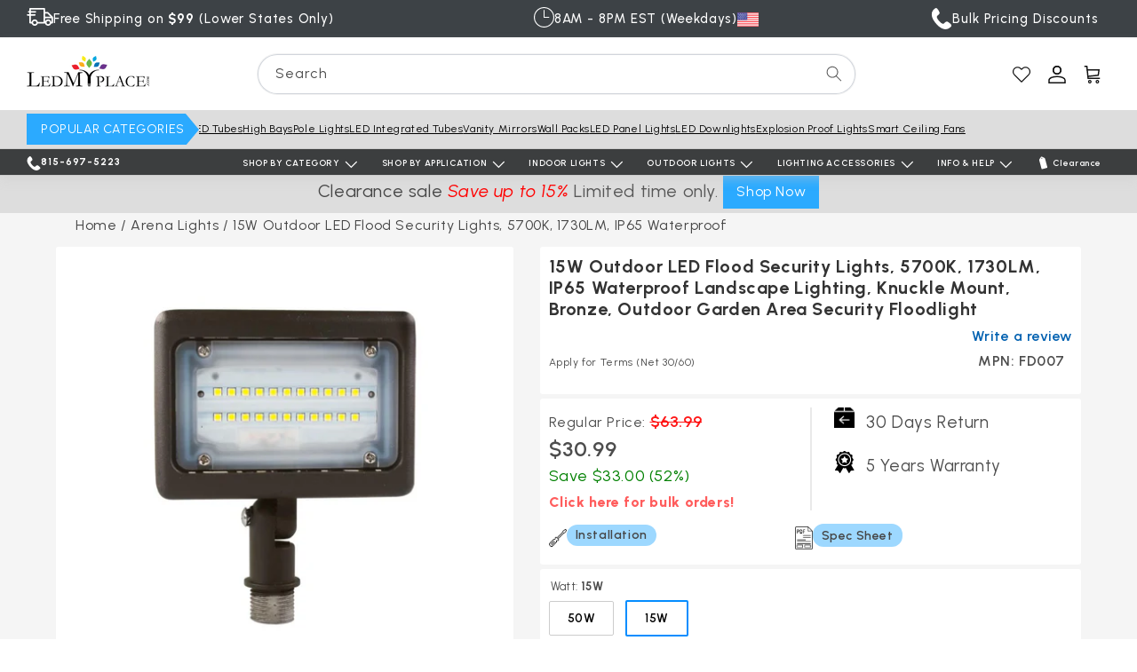

--- FILE ---
content_type: text/html; charset=utf-8
request_url: https://www.ledmyplace.com/products/led-flood-light-15w-knuckle-mount-5700k-bronze?view=quick
body_size: 113024
content:
<!doctype html><html class="no-js" lang="en">
  <head>
    <script>!function(e,t){"use strict";"object"==typeof module&&"object"==typeof module.exports?module.exports=e.document?t(e,!0):function(e){if(!e.document)throw new Error("jQuery requires a window with a document");return t(e)}:t(e)}("undefined"!=typeof window?window:this,function(C,e){"use strict";var t=[],r=Object.getPrototypeOf,s=t.slice,g=t.flat?function(e){return t.flat.call(e)}:function(e){return t.concat.apply([],e)},u=t.push,i=t.indexOf,n={},o=n.toString,v=n.hasOwnProperty,a=v.toString,l=a.call(Object),y={},m=function(e){return"function"==typeof e&&"number"!=typeof e.nodeType&&"function"!=typeof e.item},x=function(e){return null!=e&&e===e.window},E=C.document,c={type:!0,src:!0,nonce:!0,noModule:!0};function b(e,t,n){var r,i,o=(n=n||E).createElement("script");if(o.text=e,t)for(r in c)(i=t[r]||t.getAttribute&&t.getAttribute(r))&&o.setAttribute(r,i);n.head.appendChild(o).parentNode.removeChild(o)}function w(e){return null==e?e+"":"object"==typeof e||"function"==typeof e?n[o.call(e)]||"object":typeof e}var f="3.6.0",S=function(e,t){return new S.fn.init(e,t)};function p(e){var t=!!e&&"length"in e&&e.length,n=w(e);return!m(e)&&!x(e)&&("array"===n||0===t||"number"==typeof t&&0<t&&t-1 in e)}S.fn=S.prototype={jquery:f,constructor:S,length:0,toArray:function(){return s.call(this)},get:function(e){return null==e?s.call(this):e<0?this[e+this.length]:this[e]},pushStack:function(e){var t=S.merge(this.constructor(),e);return t.prevObject=this,t},each:function(e){return S.each(this,e)},map:function(n){return this.pushStack(S.map(this,function(e,t){return n.call(e,t,e)}))},slice:function(){return this.pushStack(s.apply(this,arguments))},first:function(){return this.eq(0)},last:function(){return this.eq(-1)},even:function(){return this.pushStack(S.grep(this,function(e,t){return(t+1)%2}))},odd:function(){return this.pushStack(S.grep(this,function(e,t){return t%2}))},eq:function(e){var t=this.length,n=+e+(e<0?t:0);return this.pushStack(0<=n&&n<t?[this[n]]:[])},end:function(){return this.prevObject||this.constructor()},push:u,sort:t.sort,splice:t.splice},S.extend=S.fn.extend=function(){var e,t,n,r,i,o,a=arguments[0]||{},s=1,u=arguments.length,l=!1;for("boolean"==typeof a&&(l=a,a=arguments[s]||{},s++),"object"==typeof a||m(a)||(a={}),s===u&&(a=this,s--);s<u;s++)if(null!=(e=arguments[s]))for(t in e)r=e[t],"__proto__"!==t&&a!==r&&(l&&r&&(S.isPlainObject(r)||(i=Array.isArray(r)))?(n=a[t],o=i&&!Array.isArray(n)?[]:i||S.isPlainObject(n)?n:{},i=!1,a[t]=S.extend(l,o,r)):void 0!==r&&(a[t]=r));return a},S.extend({expando:"jQuery"+(f+Math.random()).replace(/\D/g,""),isReady:!0,error:function(e){throw new Error(e)},noop:function(){},isPlainObject:function(e){var t,n;return!(!e||"[object Object]"!==o.call(e))&&(!(t=r(e))||"function"==typeof(n=v.call(t,"constructor")&&t.constructor)&&a.call(n)===l)},isEmptyObject:function(e){var t;for(t in e)return!1;return!0},globalEval:function(e,t,n){b(e,{nonce:t&&t.nonce},n)},each:function(e,t){var n,r=0;if(p(e)){for(n=e.length;r<n;r++)if(!1===t.call(e[r],r,e[r]))break}else for(r in e)if(!1===t.call(e[r],r,e[r]))break;return e},makeArray:function(e,t){var n=t||[];return null!=e&&(p(Object(e))?S.merge(n,"string"==typeof e?[e]:e):u.call(n,e)),n},inArray:function(e,t,n){return null==t?-1:i.call(t,e,n)},merge:function(e,t){for(var n=+t.length,r=0,i=e.length;r<n;r++)e[i++]=t[r];return e.length=i,e},grep:function(e,t,n){for(var r=[],i=0,o=e.length,a=!n;i<o;i++)!t(e[i],i)!==a&&r.push(e[i]);return r},map:function(e,t,n){var r,i,o=0,a=[];if(p(e))for(r=e.length;o<r;o++)null!=(i=t(e[o],o,n))&&a.push(i);else for(o in e)null!=(i=t(e[o],o,n))&&a.push(i);return g(a)},guid:1,support:y}),"function"==typeof Symbol&&(S.fn[Symbol.iterator]=t[Symbol.iterator]),S.each("Boolean Number String Function Array Date RegExp Object Error Symbol".split(" "),function(e,t){n["[object "+t+"]"]=t.toLowerCase()});var d=function(n){var e,d,b,o,i,h,f,g,w,u,l,T,C,a,E,v,s,c,y,S="sizzle"+1*new Date,p=n.document,k=0,r=0,m=ue(),x=ue(),A=ue(),N=ue(),j=function(e,t){return e===t&&(l=!0),0},D={}.hasOwnProperty,t=[],q=t.pop,L=t.push,H=t.push,O=t.slice,P=function(e,t){for(var n=0,r=e.length;n<r;n++)if(e[n]===t)return n;return-1},R="checked|selected|async|autofocus|autoplay|controls|defer|disabled|hidden|ismap|loop|multiple|open|readonly|required|scoped",M="[\\x20\\t\\r\\n\\f]",I="(?:\\\\[\\da-fA-F]{1,6}"+M+"?|\\\\[^\\r\\n\\f]|[\\w-]|[^\0-\\x7f])+",W="\\["+M+"*("+I+")(?:"+M+"*([*^$|!~]?=)"+M+"*(?:'((?:\\\\.|[^\\\\'])*)'|\"((?:\\\\.|[^\\\\\"])*)\"|("+I+"))|)"+M+"*\\]",F=":("+I+")(?:\\((('((?:\\\\.|[^\\\\'])*)'|\"((?:\\\\.|[^\\\\\"])*)\")|((?:\\\\.|[^\\\\()[\\]]|"+W+")*)|.*)\\)|)",B=new RegExp(M+"+","g"),$=new RegExp("^"+M+"+|((?:^|[^\\\\])(?:\\\\.)*)"+M+"+$","g"),_=new RegExp("^"+M+"*,"+M+"*"),z=new RegExp("^"+M+"*([>+~]|"+M+")"+M+"*"),U=new RegExp(M+"|>"),X=new RegExp(F),V=new RegExp("^"+I+"$"),G={ID:new RegExp("^#("+I+")"),CLASS:new RegExp("^\\.("+I+")"),TAG:new RegExp("^("+I+"|[*])"),ATTR:new RegExp("^"+W),PSEUDO:new RegExp("^"+F),CHILD:new RegExp("^:(only|first|last|nth|nth-last)-(child|of-type)(?:\\("+M+"*(even|odd|(([+-]|)(\\d*)n|)"+M+"*(?:([+-]|)"+M+"*(\\d+)|))"+M+"*\\)|)","i"),bool:new RegExp("^(?:"+R+")$","i"),needsContext:new RegExp("^"+M+"*[>+~]|:(even|odd|eq|gt|lt|nth|first|last)(?:\\("+M+"*((?:-\\d)?\\d*)"+M+"*\\)|)(?=[^-]|$)","i")},Y=/HTML$/i,Q=/^(?:input|select|textarea|button)$/i,J=/^h\d$/i,K=/^[^{]+\{\s*\[native \w/,Z=/^(?:#([\w-]+)|(\w+)|\.([\w-]+))$/,ee=/[+~]/,te=new RegExp("\\\\[\\da-fA-F]{1,6}"+M+"?|\\\\([^\\r\\n\\f])","g"),ne=function(e,t){var n="0x"+e.slice(1)-65536;return t||(n<0?String.fromCharCode(n+65536):String.fromCharCode(n>>10|55296,1023&n|56320))},re=/([\0-\x1f\x7f]|^-?\d)|^-$|[^\0-\x1f\x7f-\uFFFF\w-]/g,ie=function(e,t){return t?"\0"===e?"\ufffd":e.slice(0,-1)+"\\"+e.charCodeAt(e.length-1).toString(16)+" ":"\\"+e},oe=function(){T()},ae=be(function(e){return!0===e.disabled&&"fieldset"===e.nodeName.toLowerCase()},{dir:"parentNode",next:"legend"});try{H.apply(t=O.call(p.childNodes),p.childNodes),t[p.childNodes.length].nodeType}catch(e){H={apply:t.length?function(e,t){L.apply(e,O.call(t))}:function(e,t){var n=e.length,r=0;while(e[n++]=t[r++]);e.length=n-1}}}function se(t,e,n,r){var i,o,a,s,u,l,c,f=e&&e.ownerDocument,p=e?e.nodeType:9;if(n=n||[],"string"!=typeof t||!t||1!==p&&9!==p&&11!==p)return n;if(!r&&(T(e),e=e||C,E)){if(11!==p&&(u=Z.exec(t)))if(i=u[1]){if(9===p){if(!(a=e.getElementById(i)))return n;if(a.id===i)return n.push(a),n}else if(f&&(a=f.getElementById(i))&&y(e,a)&&a.id===i)return n.push(a),n}else{if(u[2])return H.apply(n,e.getElementsByTagName(t)),n;if((i=u[3])&&d.getElementsByClassName&&e.getElementsByClassName)return H.apply(n,e.getElementsByClassName(i)),n}if(d.qsa&&!N[t+" "]&&(!v||!v.test(t))&&(1!==p||"object"!==e.nodeName.toLowerCase())){if(c=t,f=e,1===p&&(U.test(t)||z.test(t))){(f=ee.test(t)&&ye(e.parentNode)||e)===e&&d.scope||((s=e.getAttribute("id"))?s=s.replace(re,ie):e.setAttribute("id",s=S)),o=(l=h(t)).length;while(o--)l[o]=(s?"#"+s:":scope")+" "+xe(l[o]);c=l.join(",")}try{return H.apply(n,f.querySelectorAll(c)),n}catch(e){N(t,!0)}finally{s===S&&e.removeAttribute("id")}}}return g(t.replace($,"$1"),e,n,r)}function ue(){var r=[];return function e(t,n){return r.push(t+" ")>b.cacheLength&&delete e[r.shift()],e[t+" "]=n}}function le(e){return e[S]=!0,e}function ce(e){var t=C.createElement("fieldset");try{return!!e(t)}catch(e){return!1}finally{t.parentNode&&t.parentNode.removeChild(t),t=null}}function fe(e,t){var n=e.split("|"),r=n.length;while(r--)b.attrHandle[n[r]]=t}function pe(e,t){var n=t&&e,r=n&&1===e.nodeType&&1===t.nodeType&&e.sourceIndex-t.sourceIndex;if(r)return r;if(n)while(n=n.nextSibling)if(n===t)return-1;return e?1:-1}function de(t){return function(e){return"input"===e.nodeName.toLowerCase()&&e.type===t}}function he(n){return function(e){var t=e.nodeName.toLowerCase();return("input"===t||"button"===t)&&e.type===n}}function ge(t){return function(e){return"form"in e?e.parentNode&&!1===e.disabled?"label"in e?"label"in e.parentNode?e.parentNode.disabled===t:e.disabled===t:e.isDisabled===t||e.isDisabled!==!t&&ae(e)===t:e.disabled===t:"label"in e&&e.disabled===t}}function ve(a){return le(function(o){return o=+o,le(function(e,t){var n,r=a([],e.length,o),i=r.length;while(i--)e[n=r[i]]&&(e[n]=!(t[n]=e[n]))})})}function ye(e){return e&&"undefined"!=typeof e.getElementsByTagName&&e}for(e in d=se.support={},i=se.isXML=function(e){var t=e&&e.namespaceURI,n=e&&(e.ownerDocument||e).documentElement;return!Y.test(t||n&&n.nodeName||"HTML")},T=se.setDocument=function(e){var t,n,r=e?e.ownerDocument||e:p;return r!=C&&9===r.nodeType&&r.documentElement&&(a=(C=r).documentElement,E=!i(C),p!=C&&(n=C.defaultView)&&n.top!==n&&(n.addEventListener?n.addEventListener("unload",oe,!1):n.attachEvent&&n.attachEvent("onunload",oe)),d.scope=ce(function(e){return a.appendChild(e).appendChild(C.createElement("div")),"undefined"!=typeof e.querySelectorAll&&!e.querySelectorAll(":scope fieldset div").length}),d.attributes=ce(function(e){return e.className="i",!e.getAttribute("className")}),d.getElementsByTagName=ce(function(e){return e.appendChild(C.createComment("")),!e.getElementsByTagName("*").length}),d.getElementsByClassName=K.test(C.getElementsByClassName),d.getById=ce(function(e){return a.appendChild(e).id=S,!C.getElementsByName||!C.getElementsByName(S).length}),d.getById?(b.filter.ID=function(e){var t=e.replace(te,ne);return function(e){return e.getAttribute("id")===t}},b.find.ID=function(e,t){if("undefined"!=typeof t.getElementById&&E){var n=t.getElementById(e);return n?[n]:[]}}):(b.filter.ID=function(e){var n=e.replace(te,ne);return function(e){var t="undefined"!=typeof e.getAttributeNode&&e.getAttributeNode("id");return t&&t.value===n}},b.find.ID=function(e,t){if("undefined"!=typeof t.getElementById&&E){var n,r,i,o=t.getElementById(e);if(o){if((n=o.getAttributeNode("id"))&&n.value===e)return[o];i=t.getElementsByName(e),r=0;while(o=i[r++])if((n=o.getAttributeNode("id"))&&n.value===e)return[o]}return[]}}),b.find.TAG=d.getElementsByTagName?function(e,t){return"undefined"!=typeof t.getElementsByTagName?t.getElementsByTagName(e):d.qsa?t.querySelectorAll(e):void 0}:function(e,t){var n,r=[],i=0,o=t.getElementsByTagName(e);if("*"===e){while(n=o[i++])1===n.nodeType&&r.push(n);return r}return o},b.find.CLASS=d.getElementsByClassName&&function(e,t){if("undefined"!=typeof t.getElementsByClassName&&E)return t.getElementsByClassName(e)},s=[],v=[],(d.qsa=K.test(C.querySelectorAll))&&(ce(function(e){var t;a.appendChild(e).innerHTML="<a id='"+S+"'></a><select id='"+S+"-\r\\' msallowcapture=''><option selected=''></option></select>",e.querySelectorAll("[msallowcapture^='']").length&&v.push("[*^$]="+M+"*(?:''|\"\")"),e.querySelectorAll("[selected]").length||v.push("\\["+M+"*(?:value|"+R+")"),e.querySelectorAll("[id~="+S+"-]").length||v.push("~="),(t=C.createElement("input")).setAttribute("name",""),e.appendChild(t),e.querySelectorAll("[name='']").length||v.push("\\["+M+"*name"+M+"*="+M+"*(?:''|\"\")"),e.querySelectorAll(":checked").length||v.push(":checked"),e.querySelectorAll("a#"+S+"+*").length||v.push(".#.+[+~]"),e.querySelectorAll("\\\f"),v.push("[\\r\\n\\f]")}),ce(function(e){e.innerHTML="<a href='' disabled='disabled'></a><select disabled='disabled'><option/></select>";var t=C.createElement("input");t.setAttribute("type","hidden"),e.appendChild(t).setAttribute("name","D"),e.querySelectorAll("[name=d]").length&&v.push("name"+M+"*[*^$|!~]?="),2!==e.querySelectorAll(":enabled").length&&v.push(":enabled",":disabled"),a.appendChild(e).disabled=!0,2!==e.querySelectorAll(":disabled").length&&v.push(":enabled",":disabled"),e.querySelectorAll("*,:x"),v.push(",.*:")})),(d.matchesSelector=K.test(c=a.matches||a.webkitMatchesSelector||a.mozMatchesSelector||a.oMatchesSelector||a.msMatchesSelector))&&ce(function(e){d.disconnectedMatch=c.call(e,"*"),c.call(e,"[s!='']:x"),s.push("!=",F)}),v=v.length&&new RegExp(v.join("|")),s=s.length&&new RegExp(s.join("|")),t=K.test(a.compareDocumentPosition),y=t||K.test(a.contains)?function(e,t){var n=9===e.nodeType?e.documentElement:e,r=t&&t.parentNode;return e===r||!(!r||1!==r.nodeType||!(n.contains?n.contains(r):e.compareDocumentPosition&&16&e.compareDocumentPosition(r)))}:function(e,t){if(t)while(t=t.parentNode)if(t===e)return!0;return!1},j=t?function(e,t){if(e===t)return l=!0,0;var n=!e.compareDocumentPosition-!t.compareDocumentPosition;return n||(1&(n=(e.ownerDocument||e)==(t.ownerDocument||t)?e.compareDocumentPosition(t):1)||!d.sortDetached&&t.compareDocumentPosition(e)===n?e==C||e.ownerDocument==p&&y(p,e)?-1:t==C||t.ownerDocument==p&&y(p,t)?1:u?P(u,e)-P(u,t):0:4&n?-1:1)}:function(e,t){if(e===t)return l=!0,0;var n,r=0,i=e.parentNode,o=t.parentNode,a=[e],s=[t];if(!i||!o)return e==C?-1:t==C?1:i?-1:o?1:u?P(u,e)-P(u,t):0;if(i===o)return pe(e,t);n=e;while(n=n.parentNode)a.unshift(n);n=t;while(n=n.parentNode)s.unshift(n);while(a[r]===s[r])r++;return r?pe(a[r],s[r]):a[r]==p?-1:s[r]==p?1:0}),C},se.matches=function(e,t){return se(e,null,null,t)},se.matchesSelector=function(e,t){if(T(e),d.matchesSelector&&E&&!N[t+" "]&&(!s||!s.test(t))&&(!v||!v.test(t)))try{var n=c.call(e,t);if(n||d.disconnectedMatch||e.document&&11!==e.document.nodeType)return n}catch(e){N(t,!0)}return 0<se(t,C,null,[e]).length},se.contains=function(e,t){return(e.ownerDocument||e)!=C&&T(e),y(e,t)},se.attr=function(e,t){(e.ownerDocument||e)!=C&&T(e);var n=b.attrHandle[t.toLowerCase()],r=n&&D.call(b.attrHandle,t.toLowerCase())?n(e,t,!E):void 0;return void 0!==r?r:d.attributes||!E?e.getAttribute(t):(r=e.getAttributeNode(t))&&r.specified?r.value:null},se.escape=function(e){return(e+"").replace(re,ie)},se.error=function(e){throw new Error("Syntax error, unrecognized expression: "+e)},se.uniqueSort=function(e){var t,n=[],r=0,i=0;if(l=!d.detectDuplicates,u=!d.sortStable&&e.slice(0),e.sort(j),l){while(t=e[i++])t===e[i]&&(r=n.push(i));while(r--)e.splice(n[r],1)}return u=null,e},o=se.getText=function(e){var t,n="",r=0,i=e.nodeType;if(i){if(1===i||9===i||11===i){if("string"==typeof e.textContent)return e.textContent;for(e=e.firstChild;e;e=e.nextSibling)n+=o(e)}else if(3===i||4===i)return e.nodeValue}else while(t=e[r++])n+=o(t);return n},(b=se.selectors={cacheLength:50,createPseudo:le,match:G,attrHandle:{},find:{},relative:{">":{dir:"parentNode",first:!0}," ":{dir:"parentNode"},"+":{dir:"previousSibling",first:!0},"~":{dir:"previousSibling"}},preFilter:{ATTR:function(e){return e[1]=e[1].replace(te,ne),e[3]=(e[3]||e[4]||e[5]||"").replace(te,ne),"~="===e[2]&&(e[3]=" "+e[3]+" "),e.slice(0,4)},CHILD:function(e){return e[1]=e[1].toLowerCase(),"nth"===e[1].slice(0,3)?(e[3]||se.error(e[0]),e[4]=+(e[4]?e[5]+(e[6]||1):2*("even"===e[3]||"odd"===e[3])),e[5]=+(e[7]+e[8]||"odd"===e[3])):e[3]&&se.error(e[0]),e},PSEUDO:function(e){var t,n=!e[6]&&e[2];return G.CHILD.test(e[0])?null:(e[3]?e[2]=e[4]||e[5]||"":n&&X.test(n)&&(t=h(n,!0))&&(t=n.indexOf(")",n.length-t)-n.length)&&(e[0]=e[0].slice(0,t),e[2]=n.slice(0,t)),e.slice(0,3))}},filter:{TAG:function(e){var t=e.replace(te,ne).toLowerCase();return"*"===e?function(){return!0}:function(e){return e.nodeName&&e.nodeName.toLowerCase()===t}},CLASS:function(e){var t=m[e+" "];return t||(t=new RegExp("(^|"+M+")"+e+"("+M+"|$)"))&&m(e,function(e){return t.test("string"==typeof e.className&&e.className||"undefined"!=typeof e.getAttribute&&e.getAttribute("class")||"")})},ATTR:function(n,r,i){return function(e){var t=se.attr(e,n);return null==t?"!="===r:!r||(t+="","="===r?t===i:"!="===r?t!==i:"^="===r?i&&0===t.indexOf(i):"*="===r?i&&-1<t.indexOf(i):"$="===r?i&&t.slice(-i.length)===i:"~="===r?-1<(" "+t.replace(B," ")+" ").indexOf(i):"|="===r&&(t===i||t.slice(0,i.length+1)===i+"-"))}},CHILD:function(h,e,t,g,v){var y="nth"!==h.slice(0,3),m="last"!==h.slice(-4),x="of-type"===e;return 1===g&&0===v?function(e){return!!e.parentNode}:function(e,t,n){var r,i,o,a,s,u,l=y!==m?"nextSibling":"previousSibling",c=e.parentNode,f=x&&e.nodeName.toLowerCase(),p=!n&&!x,d=!1;if(c){if(y){while(l){a=e;while(a=a[l])if(x?a.nodeName.toLowerCase()===f:1===a.nodeType)return!1;u=l="only"===h&&!u&&"nextSibling"}return!0}if(u=[m?c.firstChild:c.lastChild],m&&p){d=(s=(r=(i=(o=(a=c)[S]||(a[S]={}))[a.uniqueID]||(o[a.uniqueID]={}))[h]||[])[0]===k&&r[1])&&r[2],a=s&&c.childNodes[s];while(a=++s&&a&&a[l]||(d=s=0)||u.pop())if(1===a.nodeType&&++d&&a===e){i[h]=[k,s,d];break}}else if(p&&(d=s=(r=(i=(o=(a=e)[S]||(a[S]={}))[a.uniqueID]||(o[a.uniqueID]={}))[h]||[])[0]===k&&r[1]),!1===d)while(a=++s&&a&&a[l]||(d=s=0)||u.pop())if((x?a.nodeName.toLowerCase()===f:1===a.nodeType)&&++d&&(p&&((i=(o=a[S]||(a[S]={}))[a.uniqueID]||(o[a.uniqueID]={}))[h]=[k,d]),a===e))break;return(d-=v)===g||d%g==0&&0<=d/g}}},PSEUDO:function(e,o){var t,a=b.pseudos[e]||b.setFilters[e.toLowerCase()]||se.error("unsupported pseudo: "+e);return a[S]?a(o):1<a.length?(t=[e,e,"",o],b.setFilters.hasOwnProperty(e.toLowerCase())?le(function(e,t){var n,r=a(e,o),i=r.length;while(i--)e[n=P(e,r[i])]=!(t[n]=r[i])}):function(e){return a(e,0,t)}):a}},pseudos:{not:le(function(e){var r=[],i=[],s=f(e.replace($,"$1"));return s[S]?le(function(e,t,n,r){var i,o=s(e,null,r,[]),a=e.length;while(a--)(i=o[a])&&(e[a]=!(t[a]=i))}):function(e,t,n){return r[0]=e,s(r,null,n,i),r[0]=null,!i.pop()}}),has:le(function(t){return function(e){return 0<se(t,e).length}}),contains:le(function(t){return t=t.replace(te,ne),function(e){return-1<(e.textContent||o(e)).indexOf(t)}}),lang:le(function(n){return V.test(n||"")||se.error("unsupported lang: "+n),n=n.replace(te,ne).toLowerCase(),function(e){var t;do{if(t=E?e.lang:e.getAttribute("xml:lang")||e.getAttribute("lang"))return(t=t.toLowerCase())===n||0===t.indexOf(n+"-")}while((e=e.parentNode)&&1===e.nodeType);return!1}}),target:function(e){var t=n.location&&n.location.hash;return t&&t.slice(1)===e.id},root:function(e){return e===a},focus:function(e){return e===C.activeElement&&(!C.hasFocus||C.hasFocus())&&!!(e.type||e.href||~e.tabIndex)},enabled:ge(!1),disabled:ge(!0),checked:function(e){var t=e.nodeName.toLowerCase();return"input"===t&&!!e.checked||"option"===t&&!!e.selected},selected:function(e){return e.parentNode&&e.parentNode.selectedIndex,!0===e.selected},empty:function(e){for(e=e.firstChild;e;e=e.nextSibling)if(e.nodeType<6)return!1;return!0},parent:function(e){return!b.pseudos.empty(e)},header:function(e){return J.test(e.nodeName)},input:function(e){return Q.test(e.nodeName)},button:function(e){var t=e.nodeName.toLowerCase();return"input"===t&&"button"===e.type||"button"===t},text:function(e){var t;return"input"===e.nodeName.toLowerCase()&&"text"===e.type&&(null==(t=e.getAttribute("type"))||"text"===t.toLowerCase())},first:ve(function(){return[0]}),last:ve(function(e,t){return[t-1]}),eq:ve(function(e,t,n){return[n<0?n+t:n]}),even:ve(function(e,t){for(var n=0;n<t;n+=2)e.push(n);return e}),odd:ve(function(e,t){for(var n=1;n<t;n+=2)e.push(n);return e}),lt:ve(function(e,t,n){for(var r=n<0?n+t:t<n?t:n;0<=--r;)e.push(r);return e}),gt:ve(function(e,t,n){for(var r=n<0?n+t:n;++r<t;)e.push(r);return e})}}).pseudos.nth=b.pseudos.eq,{radio:!0,checkbox:!0,file:!0,password:!0,image:!0})b.pseudos[e]=de(e);for(e in{submit:!0,reset:!0})b.pseudos[e]=he(e);function me(){}function xe(e){for(var t=0,n=e.length,r="";t<n;t++)r+=e[t].value;return r}function be(s,e,t){var u=e.dir,l=e.next,c=l||u,f=t&&"parentNode"===c,p=r++;return e.first?function(e,t,n){while(e=e[u])if(1===e.nodeType||f)return s(e,t,n);return!1}:function(e,t,n){var r,i,o,a=[k,p];if(n){while(e=e[u])if((1===e.nodeType||f)&&s(e,t,n))return!0}else while(e=e[u])if(1===e.nodeType||f)if(i=(o=e[S]||(e[S]={}))[e.uniqueID]||(o[e.uniqueID]={}),l&&l===e.nodeName.toLowerCase())e=e[u]||e;else{if((r=i[c])&&r[0]===k&&r[1]===p)return a[2]=r[2];if((i[c]=a)[2]=s(e,t,n))return!0}return!1}}function we(i){return 1<i.length?function(e,t,n){var r=i.length;while(r--)if(!i[r](e,t,n))return!1;return!0}:i[0]}function Te(e,t,n,r,i){for(var o,a=[],s=0,u=e.length,l=null!=t;s<u;s++)(o=e[s])&&(n&&!n(o,r,i)||(a.push(o),l&&t.push(s)));return a}function Ce(d,h,g,v,y,e){return v&&!v[S]&&(v=Ce(v)),y&&!y[S]&&(y=Ce(y,e)),le(function(e,t,n,r){var i,o,a,s=[],u=[],l=t.length,c=e||function(e,t,n){for(var r=0,i=t.length;r<i;r++)se(e,t[r],n);return n}(h||"*",n.nodeType?[n]:n,[]),f=!d||!e&&h?c:Te(c,s,d,n,r),p=g?y||(e?d:l||v)?[]:t:f;if(g&&g(f,p,n,r),v){i=Te(p,u),v(i,[],n,r),o=i.length;while(o--)(a=i[o])&&(p[u[o]]=!(f[u[o]]=a))}if(e){if(y||d){if(y){i=[],o=p.length;while(o--)(a=p[o])&&i.push(f[o]=a);y(null,p=[],i,r)}o=p.length;while(o--)(a=p[o])&&-1<(i=y?P(e,a):s[o])&&(e[i]=!(t[i]=a))}}else p=Te(p===t?p.splice(l,p.length):p),y?y(null,t,p,r):H.apply(t,p)})}function Ee(e){for(var i,t,n,r=e.length,o=b.relative[e[0].type],a=o||b.relative[" "],s=o?1:0,u=be(function(e){return e===i},a,!0),l=be(function(e){return-1<P(i,e)},a,!0),c=[function(e,t,n){var r=!o&&(n||t!==w)||((i=t).nodeType?u(e,t,n):l(e,t,n));return i=null,r}];s<r;s++)if(t=b.relative[e[s].type])c=[be(we(c),t)];else{if((t=b.filter[e[s].type].apply(null,e[s].matches))[S]){for(n=++s;n<r;n++)if(b.relative[e[n].type])break;return Ce(1<s&&we(c),1<s&&xe(e.slice(0,s-1).concat({value:" "===e[s-2].type?"*":""})).replace($,"$1"),t,s<n&&Ee(e.slice(s,n)),n<r&&Ee(e=e.slice(n)),n<r&&xe(e))}c.push(t)}return we(c)}return me.prototype=b.filters=b.pseudos,b.setFilters=new me,h=se.tokenize=function(e,t){var n,r,i,o,a,s,u,l=x[e+" "];if(l)return t?0:l.slice(0);a=e,s=[],u=b.preFilter;while(a){for(o in n&&!(r=_.exec(a))||(r&&(a=a.slice(r[0].length)||a),s.push(i=[])),n=!1,(r=z.exec(a))&&(n=r.shift(),i.push({value:n,type:r[0].replace($," ")}),a=a.slice(n.length)),b.filter)!(r=G[o].exec(a))||u[o]&&!(r=u[o](r))||(n=r.shift(),i.push({value:n,type:o,matches:r}),a=a.slice(n.length));if(!n)break}return t?a.length:a?se.error(e):x(e,s).slice(0)},f=se.compile=function(e,t){var n,v,y,m,x,r,i=[],o=[],a=A[e+" "];if(!a){t||(t=h(e)),n=t.length;while(n--)(a=Ee(t[n]))[S]?i.push(a):o.push(a);(a=A(e,(v=o,m=0<(y=i).length,x=0<v.length,r=function(e,t,n,r,i){var o,a,s,u=0,l="0",c=e&&[],f=[],p=w,d=e||x&&b.find.TAG("*",i),h=k+=null==p?1:Math.random()||.1,g=d.length;for(i&&(w=t==C||t||i);l!==g&&null!=(o=d[l]);l++){if(x&&o){a=0,t||o.ownerDocument==C||(T(o),n=!E);while(s=v[a++])if(s(o,t||C,n)){r.push(o);break}i&&(k=h)}m&&((o=!s&&o)&&u--,e&&c.push(o))}if(u+=l,m&&l!==u){a=0;while(s=y[a++])s(c,f,t,n);if(e){if(0<u)while(l--)c[l]||f[l]||(f[l]=q.call(r));f=Te(f)}H.apply(r,f),i&&!e&&0<f.length&&1<u+y.length&&se.uniqueSort(r)}return i&&(k=h,w=p),c},m?le(r):r))).selector=e}return a},g=se.select=function(e,t,n,r){var i,o,a,s,u,l="function"==typeof e&&e,c=!r&&h(e=l.selector||e);if(n=n||[],1===c.length){if(2<(o=c[0]=c[0].slice(0)).length&&"ID"===(a=o[0]).type&&9===t.nodeType&&E&&b.relative[o[1].type]){if(!(t=(b.find.ID(a.matches[0].replace(te,ne),t)||[])[0]))return n;l&&(t=t.parentNode),e=e.slice(o.shift().value.length)}i=G.needsContext.test(e)?0:o.length;while(i--){if(a=o[i],b.relative[s=a.type])break;if((u=b.find[s])&&(r=u(a.matches[0].replace(te,ne),ee.test(o[0].type)&&ye(t.parentNode)||t))){if(o.splice(i,1),!(e=r.length&&xe(o)))return H.apply(n,r),n;break}}}return(l||f(e,c))(r,t,!E,n,!t||ee.test(e)&&ye(t.parentNode)||t),n},d.sortStable=S.split("").sort(j).join("")===S,d.detectDuplicates=!!l,T(),d.sortDetached=ce(function(e){return 1&e.compareDocumentPosition(C.createElement("fieldset"))}),ce(function(e){return e.innerHTML="<a href='#'></a>","#"===e.firstChild.getAttribute("href")})||fe("type|href|height|width",function(e,t,n){if(!n)return e.getAttribute(t,"type"===t.toLowerCase()?1:2)}),d.attributes&&ce(function(e){return e.innerHTML="<input/>",e.firstChild.setAttribute("value",""),""===e.firstChild.getAttribute("value")})||fe("value",function(e,t,n){if(!n&&"input"===e.nodeName.toLowerCase())return e.defaultValue}),ce(function(e){return null==e.getAttribute("disabled")})||fe(R,function(e,t,n){var r;if(!n)return!0===e[t]?t.toLowerCase():(r=e.getAttributeNode(t))&&r.specified?r.value:null}),se}(C);S.find=d,S.expr=d.selectors,S.expr[":"]=S.expr.pseudos,S.uniqueSort=S.unique=d.uniqueSort,S.text=d.getText,S.isXMLDoc=d.isXML,S.contains=d.contains,S.escapeSelector=d.escape;var h=function(e,t,n){var r=[],i=void 0!==n;while((e=e[t])&&9!==e.nodeType)if(1===e.nodeType){if(i&&S(e).is(n))break;r.push(e)}return r},T=function(e,t){for(var n=[];e;e=e.nextSibling)1===e.nodeType&&e!==t&&n.push(e);return n},k=S.expr.match.needsContext;function A(e,t){return e.nodeName&&e.nodeName.toLowerCase()===t.toLowerCase()}var N=/^<([a-z][^\/\0>:\x20\t\r\n\f]*)[\x20\t\r\n\f]*\/?>(?:<\/\1>|)$/i;function j(e,n,r){return m(n)?S.grep(e,function(e,t){return!!n.call(e,t,e)!==r}):n.nodeType?S.grep(e,function(e){return e===n!==r}):"string"!=typeof n?S.grep(e,function(e){return-1<i.call(n,e)!==r}):S.filter(n,e,r)}S.filter=function(e,t,n){var r=t[0];return n&&(e=":not("+e+")"),1===t.length&&1===r.nodeType?S.find.matchesSelector(r,e)?[r]:[]:S.find.matches(e,S.grep(t,function(e){return 1===e.nodeType}))},S.fn.extend({find:function(e){var t,n,r=this.length,i=this;if("string"!=typeof e)return this.pushStack(S(e).filter(function(){for(t=0;t<r;t++)if(S.contains(i[t],this))return!0}));for(n=this.pushStack([]),t=0;t<r;t++)S.find(e,i[t],n);return 1<r?S.uniqueSort(n):n},filter:function(e){return this.pushStack(j(this,e||[],!1))},not:function(e){return this.pushStack(j(this,e||[],!0))},is:function(e){return!!j(this,"string"==typeof e&&k.test(e)?S(e):e||[],!1).length}});var D,q=/^(?:\s*(<[\w\W]+>)[^>]*|#([\w-]+))$/;(S.fn.init=function(e,t,n){var r,i;if(!e)return this;if(n=n||D,"string"==typeof e){if(!(r="<"===e[0]&&">"===e[e.length-1]&&3<=e.length?[null,e,null]:q.exec(e))||!r[1]&&t)return!t||t.jquery?(t||n).find(e):this.constructor(t).find(e);if(r[1]){if(t=t instanceof S?t[0]:t,S.merge(this,S.parseHTML(r[1],t&&t.nodeType?t.ownerDocument||t:E,!0)),N.test(r[1])&&S.isPlainObject(t))for(r in t)m(this[r])?this[r](t[r]):this.attr(r,t[r]);return this}return(i=E.getElementById(r[2]))&&(this[0]=i,this.length=1),this}return e.nodeType?(this[0]=e,this.length=1,this):m(e)?void 0!==n.ready?n.ready(e):e(S):S.makeArray(e,this)}).prototype=S.fn,D=S(E);var L=/^(?:parents|prev(?:Until|All))/,H={children:!0,contents:!0,next:!0,prev:!0};function O(e,t){while((e=e[t])&&1!==e.nodeType);return e}S.fn.extend({has:function(e){var t=S(e,this),n=t.length;return this.filter(function(){for(var e=0;e<n;e++)if(S.contains(this,t[e]))return!0})},closest:function(e,t){var n,r=0,i=this.length,o=[],a="string"!=typeof e&&S(e);if(!k.test(e))for(;r<i;r++)for(n=this[r];n&&n!==t;n=n.parentNode)if(n.nodeType<11&&(a?-1<a.index(n):1===n.nodeType&&S.find.matchesSelector(n,e))){o.push(n);break}return this.pushStack(1<o.length?S.uniqueSort(o):o)},index:function(e){return e?"string"==typeof e?i.call(S(e),this[0]):i.call(this,e.jquery?e[0]:e):this[0]&&this[0].parentNode?this.first().prevAll().length:-1},add:function(e,t){return this.pushStack(S.uniqueSort(S.merge(this.get(),S(e,t))))},addBack:function(e){return this.add(null==e?this.prevObject:this.prevObject.filter(e))}}),S.each({parent:function(e){var t=e.parentNode;return t&&11!==t.nodeType?t:null},parents:function(e){return h(e,"parentNode")},parentsUntil:function(e,t,n){return h(e,"parentNode",n)},next:function(e){return O(e,"nextSibling")},prev:function(e){return O(e,"previousSibling")},nextAll:function(e){return h(e,"nextSibling")},prevAll:function(e){return h(e,"previousSibling")},nextUntil:function(e,t,n){return h(e,"nextSibling",n)},prevUntil:function(e,t,n){return h(e,"previousSibling",n)},siblings:function(e){return T((e.parentNode||{}).firstChild,e)},children:function(e){return T(e.firstChild)},contents:function(e){return null!=e.contentDocument&&r(e.contentDocument)?e.contentDocument:(A(e,"template")&&(e=e.content||e),S.merge([],e.childNodes))}},function(r,i){S.fn[r]=function(e,t){var n=S.map(this,i,e);return"Until"!==r.slice(-5)&&(t=e),t&&"string"==typeof t&&(n=S.filter(t,n)),1<this.length&&(H[r]||S.uniqueSort(n),L.test(r)&&n.reverse()),this.pushStack(n)}});var P=/[^\x20\t\r\n\f]+/g;function R(e){return e}function M(e){throw e}function I(e,t,n,r){var i;try{e&&m(i=e.promise)?i.call(e).done(t).fail(n):e&&m(i=e.then)?i.call(e,t,n):t.apply(void 0,[e].slice(r))}catch(e){n.apply(void 0,[e])}}S.Callbacks=function(r){var e,n;r="string"==typeof r?(e=r,n={},S.each(e.match(P)||[],function(e,t){n[t]=!0}),n):S.extend({},r);var i,t,o,a,s=[],u=[],l=-1,c=function(){for(a=a||r.once,o=i=!0;u.length;l=-1){t=u.shift();while(++l<s.length)!1===s[l].apply(t[0],t[1])&&r.stopOnFalse&&(l=s.length,t=!1)}r.memory||(t=!1),i=!1,a&&(s=t?[]:"")},f={add:function(){return s&&(t&&!i&&(l=s.length-1,u.push(t)),function n(e){S.each(e,function(e,t){m(t)?r.unique&&f.has(t)||s.push(t):t&&t.length&&"string"!==w(t)&&n(t)})}(arguments),t&&!i&&c()),this},remove:function(){return S.each(arguments,function(e,t){var n;while(-1<(n=S.inArray(t,s,n)))s.splice(n,1),n<=l&&l--}),this},has:function(e){return e?-1<S.inArray(e,s):0<s.length},empty:function(){return s&&(s=[]),this},disable:function(){return a=u=[],s=t="",this},disabled:function(){return!s},lock:function(){return a=u=[],t||i||(s=t=""),this},locked:function(){return!!a},fireWith:function(e,t){return a||(t=[e,(t=t||[]).slice?t.slice():t],u.push(t),i||c()),this},fire:function(){return f.fireWith(this,arguments),this},fired:function(){return!!o}};return f},S.extend({Deferred:function(e){var o=[["notify","progress",S.Callbacks("memory"),S.Callbacks("memory"),2],["resolve","done",S.Callbacks("once memory"),S.Callbacks("once memory"),0,"resolved"],["reject","fail",S.Callbacks("once memory"),S.Callbacks("once memory"),1,"rejected"]],i="pending",a={state:function(){return i},always:function(){return s.done(arguments).fail(arguments),this},"catch":function(e){return a.then(null,e)},pipe:function(){var i=arguments;return S.Deferred(function(r){S.each(o,function(e,t){var n=m(i[t[4]])&&i[t[4]];s[t[1]](function(){var e=n&&n.apply(this,arguments);e&&m(e.promise)?e.promise().progress(r.notify).done(r.resolve).fail(r.reject):r[t[0]+"With"](this,n?[e]:arguments)})}),i=null}).promise()},then:function(t,n,r){var u=0;function l(i,o,a,s){return function(){var n=this,r=arguments,e=function(){var e,t;if(!(i<u)){if((e=a.apply(n,r))===o.promise())throw new TypeError("Thenable self-resolution");t=e&&("object"==typeof e||"function"==typeof e)&&e.then,m(t)?s?t.call(e,l(u,o,R,s),l(u,o,M,s)):(u++,t.call(e,l(u,o,R,s),l(u,o,M,s),l(u,o,R,o.notifyWith))):(a!==R&&(n=void 0,r=[e]),(s||o.resolveWith)(n,r))}},t=s?e:function(){try{e()}catch(e){S.Deferred.exceptionHook&&S.Deferred.exceptionHook(e,t.stackTrace),u<=i+1&&(a!==M&&(n=void 0,r=[e]),o.rejectWith(n,r))}};i?t():(S.Deferred.getStackHook&&(t.stackTrace=S.Deferred.getStackHook()),C.setTimeout(t))}}return S.Deferred(function(e){o[0][3].add(l(0,e,m(r)?r:R,e.notifyWith)),o[1][3].add(l(0,e,m(t)?t:R)),o[2][3].add(l(0,e,m(n)?n:M))}).promise()},promise:function(e){return null!=e?S.extend(e,a):a}},s={};return S.each(o,function(e,t){var n=t[2],r=t[5];a[t[1]]=n.add,r&&n.add(function(){i=r},o[3-e][2].disable,o[3-e][3].disable,o[0][2].lock,o[0][3].lock),n.add(t[3].fire),s[t[0]]=function(){return s[t[0]+"With"](this===s?void 0:this,arguments),this},s[t[0]+"With"]=n.fireWith}),a.promise(s),e&&e.call(s,s),s},when:function(e){var n=arguments.length,t=n,r=Array(t),i=s.call(arguments),o=S.Deferred(),a=function(t){return function(e){r[t]=this,i[t]=1<arguments.length?s.call(arguments):e,--n||o.resolveWith(r,i)}};if(n<=1&&(I(e,o.done(a(t)).resolve,o.reject,!n),"pending"===o.state()||m(i[t]&&i[t].then)))return o.then();while(t--)I(i[t],a(t),o.reject);return o.promise()}});var W=/^(Eval|Internal|Range|Reference|Syntax|Type|URI)Error$/;S.Deferred.exceptionHook=function(e,t){C.console&&C.console.warn&&e&&W.test(e.name)&&C.console.warn("jQuery.Deferred exception: "+e.message,e.stack,t)},S.readyException=function(e){C.setTimeout(function(){throw e})};var F=S.Deferred();function B(){E.removeEventListener("DOMContentLoaded",B),C.removeEventListener("load",B),S.ready()}S.fn.ready=function(e){return F.then(e)["catch"](function(e){S.readyException(e)}),this},S.extend({isReady:!1,readyWait:1,ready:function(e){(!0===e?--S.readyWait:S.isReady)||(S.isReady=!0)!==e&&0<--S.readyWait||F.resolveWith(E,[S])}}),S.ready.then=F.then,"complete"===E.readyState||"loading"!==E.readyState&&!E.documentElement.doScroll?C.setTimeout(S.ready):(E.addEventListener("DOMContentLoaded",B),C.addEventListener("load",B));var $=function(e,t,n,r,i,o,a){var s=0,u=e.length,l=null==n;if("object"===w(n))for(s in i=!0,n)$(e,t,s,n[s],!0,o,a);else if(void 0!==r&&(i=!0,m(r)||(a=!0),l&&(a?(t.call(e,r),t=null):(l=t,t=function(e,t,n){return l.call(S(e),n)})),t))for(;s<u;s++)t(e[s],n,a?r:r.call(e[s],s,t(e[s],n)));return i?e:l?t.call(e):u?t(e[0],n):o},_=/^-ms-/,z=/-([a-z])/g;function U(e,t){return t.toUpperCase()}function X(e){return e.replace(_,"ms-").replace(z,U)}var V=function(e){return 1===e.nodeType||9===e.nodeType||!+e.nodeType};function G(){this.expando=S.expando+G.uid++}G.uid=1,G.prototype={cache:function(e){var t=e[this.expando];return t||(t={},V(e)&&(e.nodeType?e[this.expando]=t:Object.defineProperty(e,this.expando,{value:t,configurable:!0}))),t},set:function(e,t,n){var r,i=this.cache(e);if("string"==typeof t)i[X(t)]=n;else for(r in t)i[X(r)]=t[r];return i},get:function(e,t){return void 0===t?this.cache(e):e[this.expando]&&e[this.expando][X(t)]},access:function(e,t,n){return void 0===t||t&&"string"==typeof t&&void 0===n?this.get(e,t):(this.set(e,t,n),void 0!==n?n:t)},remove:function(e,t){var n,r=e[this.expando];if(void 0!==r){if(void 0!==t){n=(t=Array.isArray(t)?t.map(X):(t=X(t))in r?[t]:t.match(P)||[]).length;while(n--)delete r[t[n]]}(void 0===t||S.isEmptyObject(r))&&(e.nodeType?e[this.expando]=void 0:delete e[this.expando])}},hasData:function(e){var t=e[this.expando];return void 0!==t&&!S.isEmptyObject(t)}};var Y=new G,Q=new G,J=/^(?:\{[\w\W]*\}|\[[\w\W]*\])$/,K=/[A-Z]/g;function Z(e,t,n){var r,i;if(void 0===n&&1===e.nodeType)if(r="data-"+t.replace(K,"-$&").toLowerCase(),"string"==typeof(n=e.getAttribute(r))){try{n="true"===(i=n)||"false"!==i&&("null"===i?null:i===+i+""?+i:J.test(i)?JSON.parse(i):i)}catch(e){}Q.set(e,t,n)}else n=void 0;return n}S.extend({hasData:function(e){return Q.hasData(e)||Y.hasData(e)},data:function(e,t,n){return Q.access(e,t,n)},removeData:function(e,t){Q.remove(e,t)},_data:function(e,t,n){return Y.access(e,t,n)},_removeData:function(e,t){Y.remove(e,t)}}),S.fn.extend({data:function(n,e){var t,r,i,o=this[0],a=o&&o.attributes;if(void 0===n){if(this.length&&(i=Q.get(o),1===o.nodeType&&!Y.get(o,"hasDataAttrs"))){t=a.length;while(t--)a[t]&&0===(r=a[t].name).indexOf("data-")&&(r=X(r.slice(5)),Z(o,r,i[r]));Y.set(o,"hasDataAttrs",!0)}return i}return"object"==typeof n?this.each(function(){Q.set(this,n)}):$(this,function(e){var t;if(o&&void 0===e)return void 0!==(t=Q.get(o,n))?t:void 0!==(t=Z(o,n))?t:void 0;this.each(function(){Q.set(this,n,e)})},null,e,1<arguments.length,null,!0)},removeData:function(e){return this.each(function(){Q.remove(this,e)})}}),S.extend({queue:function(e,t,n){var r;if(e)return t=(t||"fx")+"queue",r=Y.get(e,t),n&&(!r||Array.isArray(n)?r=Y.access(e,t,S.makeArray(n)):r.push(n)),r||[]},dequeue:function(e,t){t=t||"fx";var n=S.queue(e,t),r=n.length,i=n.shift(),o=S._queueHooks(e,t);"inprogress"===i&&(i=n.shift(),r--),i&&("fx"===t&&n.unshift("inprogress"),delete o.stop,i.call(e,function(){S.dequeue(e,t)},o)),!r&&o&&o.empty.fire()},_queueHooks:function(e,t){var n=t+"queueHooks";return Y.get(e,n)||Y.access(e,n,{empty:S.Callbacks("once memory").add(function(){Y.remove(e,[t+"queue",n])})})}}),S.fn.extend({queue:function(t,n){var e=2;return"string"!=typeof t&&(n=t,t="fx",e--),arguments.length<e?S.queue(this[0],t):void 0===n?this:this.each(function(){var e=S.queue(this,t,n);S._queueHooks(this,t),"fx"===t&&"inprogress"!==e[0]&&S.dequeue(this,t)})},dequeue:function(e){return this.each(function(){S.dequeue(this,e)})},clearQueue:function(e){return this.queue(e||"fx",[])},promise:function(e,t){var n,r=1,i=S.Deferred(),o=this,a=this.length,s=function(){--r||i.resolveWith(o,[o])};"string"!=typeof e&&(t=e,e=void 0),e=e||"fx";while(a--)(n=Y.get(o[a],e+"queueHooks"))&&n.empty&&(r++,n.empty.add(s));return s(),i.promise(t)}});var ee=/[+-]?(?:\d*\.|)\d+(?:[eE][+-]?\d+|)/.source,te=new RegExp("^(?:([+-])=|)("+ee+")([a-z%]*)$","i"),ne=["Top","Right","Bottom","Left"],re=E.documentElement,ie=function(e){return S.contains(e.ownerDocument,e)},oe={composed:!0};re.getRootNode&&(ie=function(e){return S.contains(e.ownerDocument,e)||e.getRootNode(oe)===e.ownerDocument});var ae=function(e,t){return"none"===(e=t||e).style.display||""===e.style.display&&ie(e)&&"none"===S.css(e,"display")};function se(e,t,n,r){var i,o,a=20,s=r?function(){return r.cur()}:function(){return S.css(e,t,"")},u=s(),l=n&&n[3]||(S.cssNumber[t]?"":"px"),c=e.nodeType&&(S.cssNumber[t]||"px"!==l&&+u)&&te.exec(S.css(e,t));if(c&&c[3]!==l){u/=2,l=l||c[3],c=+u||1;while(a--)S.style(e,t,c+l),(1-o)*(1-(o=s()/u||.5))<=0&&(a=0),c/=o;c*=2,S.style(e,t,c+l),n=n||[]}return n&&(c=+c||+u||0,i=n[1]?c+(n[1]+1)*n[2]:+n[2],r&&(r.unit=l,r.start=c,r.end=i)),i}var ue={};function le(e,t){for(var n,r,i,o,a,s,u,l=[],c=0,f=e.length;c<f;c++)(r=e[c]).style&&(n=r.style.display,t?("none"===n&&(l[c]=Y.get(r,"display")||null,l[c]||(r.style.display="")),""===r.style.display&&ae(r)&&(l[c]=(u=a=o=void 0,a=(i=r).ownerDocument,s=i.nodeName,(u=ue[s])||(o=a.body.appendChild(a.createElement(s)),u=S.css(o,"display"),o.parentNode.removeChild(o),"none"===u&&(u="block"),ue[s]=u)))):"none"!==n&&(l[c]="none",Y.set(r,"display",n)));for(c=0;c<f;c++)null!=l[c]&&(e[c].style.display=l[c]);return e}S.fn.extend({show:function(){return le(this,!0)},hide:function(){return le(this)},toggle:function(e){return"boolean"==typeof e?e?this.show():this.hide():this.each(function(){ae(this)?S(this).show():S(this).hide()})}});var ce,fe,pe=/^(?:checkbox|radio)$/i,de=/<([a-z][^\/\0>\x20\t\r\n\f]*)/i,he=/^$|^module$|\/(?:java|ecma)script/i;ce=E.createDocumentFragment().appendChild(E.createElement("div")),(fe=E.createElement("input")).setAttribute("type","radio"),fe.setAttribute("checked","checked"),fe.setAttribute("name","t"),ce.appendChild(fe),y.checkClone=ce.cloneNode(!0).cloneNode(!0).lastChild.checked,ce.innerHTML="<textarea>x</textarea>",y.noCloneChecked=!!ce.cloneNode(!0).lastChild.defaultValue,ce.innerHTML="<option></option>",y.option=!!ce.lastChild;var ge={thead:[1,"<table>","</table>"],col:[2,"<table><colgroup>","</colgroup></table>"],tr:[2,"<table><tbody>","</tbody></table>"],td:[3,"<table><tbody><tr>","</tr></tbody></table>"],_default:[0,"",""]};function ve(e,t){var n;return n="undefined"!=typeof e.getElementsByTagName?e.getElementsByTagName(t||"*"):"undefined"!=typeof e.querySelectorAll?e.querySelectorAll(t||"*"):[],void 0===t||t&&A(e,t)?S.merge([e],n):n}function ye(e,t){for(var n=0,r=e.length;n<r;n++)Y.set(e[n],"globalEval",!t||Y.get(t[n],"globalEval"))}ge.tbody=ge.tfoot=ge.colgroup=ge.caption=ge.thead,ge.th=ge.td,y.option||(ge.optgroup=ge.option=[1,"<select multiple='multiple'>","</select>"]);var me=/<|&#?\w+;/;function xe(e,t,n,r,i){for(var o,a,s,u,l,c,f=t.createDocumentFragment(),p=[],d=0,h=e.length;d<h;d++)if((o=e[d])||0===o)if("object"===w(o))S.merge(p,o.nodeType?[o]:o);else if(me.test(o)){a=a||f.appendChild(t.createElement("div")),s=(de.exec(o)||["",""])[1].toLowerCase(),u=ge[s]||ge._default,a.innerHTML=u[1]+S.htmlPrefilter(o)+u[2],c=u[0];while(c--)a=a.lastChild;S.merge(p,a.childNodes),(a=f.firstChild).textContent=""}else p.push(t.createTextNode(o));f.textContent="",d=0;while(o=p[d++])if(r&&-1<S.inArray(o,r))i&&i.push(o);else if(l=ie(o),a=ve(f.appendChild(o),"script"),l&&ye(a),n){c=0;while(o=a[c++])he.test(o.type||"")&&n.push(o)}return f}var be=/^([^.]*)(?:\.(.+)|)/;function we(){return!0}function Te(){return!1}function Ce(e,t){return e===function(){try{return E.activeElement}catch(e){}}()==("focus"===t)}function Ee(e,t,n,r,i,o){var a,s;if("object"==typeof t){for(s in"string"!=typeof n&&(r=r||n,n=void 0),t)Ee(e,s,n,r,t[s],o);return e}if(null==r&&null==i?(i=n,r=n=void 0):null==i&&("string"==typeof n?(i=r,r=void 0):(i=r,r=n,n=void 0)),!1===i)i=Te;else if(!i)return e;return 1===o&&(a=i,(i=function(e){return S().off(e),a.apply(this,arguments)}).guid=a.guid||(a.guid=S.guid++)),e.each(function(){S.event.add(this,t,i,r,n)})}function Se(e,i,o){o?(Y.set(e,i,!1),S.event.add(e,i,{namespace:!1,handler:function(e){var t,n,r=Y.get(this,i);if(1&e.isTrigger&&this[i]){if(r.length)(S.event.special[i]||{}).delegateType&&e.stopPropagation();else if(r=s.call(arguments),Y.set(this,i,r),t=o(this,i),this[i](),r!==(n=Y.get(this,i))||t?Y.set(this,i,!1):n={},r!==n)return e.stopImmediatePropagation(),e.preventDefault(),n&&n.value}else r.length&&(Y.set(this,i,{value:S.event.trigger(S.extend(r[0],S.Event.prototype),r.slice(1),this)}),e.stopImmediatePropagation())}})):void 0===Y.get(e,i)&&S.event.add(e,i,we)}S.event={global:{},add:function(t,e,n,r,i){var o,a,s,u,l,c,f,p,d,h,g,v=Y.get(t);if(V(t)){n.handler&&(n=(o=n).handler,i=o.selector),i&&S.find.matchesSelector(re,i),n.guid||(n.guid=S.guid++),(u=v.events)||(u=v.events=Object.create(null)),(a=v.handle)||(a=v.handle=function(e){return"undefined"!=typeof S&&S.event.triggered!==e.type?S.event.dispatch.apply(t,arguments):void 0}),l=(e=(e||"").match(P)||[""]).length;while(l--)d=g=(s=be.exec(e[l])||[])[1],h=(s[2]||"").split(".").sort(),d&&(f=S.event.special[d]||{},d=(i?f.delegateType:f.bindType)||d,f=S.event.special[d]||{},c=S.extend({type:d,origType:g,data:r,handler:n,guid:n.guid,selector:i,needsContext:i&&S.expr.match.needsContext.test(i),namespace:h.join(".")},o),(p=u[d])||((p=u[d]=[]).delegateCount=0,f.setup&&!1!==f.setup.call(t,r,h,a)||t.addEventListener&&t.addEventListener(d,a)),f.add&&(f.add.call(t,c),c.handler.guid||(c.handler.guid=n.guid)),i?p.splice(p.delegateCount++,0,c):p.push(c),S.event.global[d]=!0)}},remove:function(e,t,n,r,i){var o,a,s,u,l,c,f,p,d,h,g,v=Y.hasData(e)&&Y.get(e);if(v&&(u=v.events)){l=(t=(t||"").match(P)||[""]).length;while(l--)if(d=g=(s=be.exec(t[l])||[])[1],h=(s[2]||"").split(".").sort(),d){f=S.event.special[d]||{},p=u[d=(r?f.delegateType:f.bindType)||d]||[],s=s[2]&&new RegExp("(^|\\.)"+h.join("\\.(?:.*\\.|)")+"(\\.|$)"),a=o=p.length;while(o--)c=p[o],!i&&g!==c.origType||n&&n.guid!==c.guid||s&&!s.test(c.namespace)||r&&r!==c.selector&&("**"!==r||!c.selector)||(p.splice(o,1),c.selector&&p.delegateCount--,f.remove&&f.remove.call(e,c));a&&!p.length&&(f.teardown&&!1!==f.teardown.call(e,h,v.handle)||S.removeEvent(e,d,v.handle),delete u[d])}else for(d in u)S.event.remove(e,d+t[l],n,r,!0);S.isEmptyObject(u)&&Y.remove(e,"handle events")}},dispatch:function(e){var t,n,r,i,o,a,s=new Array(arguments.length),u=S.event.fix(e),l=(Y.get(this,"events")||Object.create(null))[u.type]||[],c=S.event.special[u.type]||{};for(s[0]=u,t=1;t<arguments.length;t++)s[t]=arguments[t];if(u.delegateTarget=this,!c.preDispatch||!1!==c.preDispatch.call(this,u)){a=S.event.handlers.call(this,u,l),t=0;while((i=a[t++])&&!u.isPropagationStopped()){u.currentTarget=i.elem,n=0;while((o=i.handlers[n++])&&!u.isImmediatePropagationStopped())u.rnamespace&&!1!==o.namespace&&!u.rnamespace.test(o.namespace)||(u.handleObj=o,u.data=o.data,void 0!==(r=((S.event.special[o.origType]||{}).handle||o.handler).apply(i.elem,s))&&!1===(u.result=r)&&(u.preventDefault(),u.stopPropagation()))}return c.postDispatch&&c.postDispatch.call(this,u),u.result}},handlers:function(e,t){var n,r,i,o,a,s=[],u=t.delegateCount,l=e.target;if(u&&l.nodeType&&!("click"===e.type&&1<=e.button))for(;l!==this;l=l.parentNode||this)if(1===l.nodeType&&("click"!==e.type||!0!==l.disabled)){for(o=[],a={},n=0;n<u;n++)void 0===a[i=(r=t[n]).selector+" "]&&(a[i]=r.needsContext?-1<S(i,this).index(l):S.find(i,this,null,[l]).length),a[i]&&o.push(r);o.length&&s.push({elem:l,handlers:o})}return l=this,u<t.length&&s.push({elem:l,handlers:t.slice(u)}),s},addProp:function(t,e){Object.defineProperty(S.Event.prototype,t,{enumerable:!0,configurable:!0,get:m(e)?function(){if(this.originalEvent)return e(this.originalEvent)}:function(){if(this.originalEvent)return this.originalEvent[t]},set:function(e){Object.defineProperty(this,t,{enumerable:!0,configurable:!0,writable:!0,value:e})}})},fix:function(e){return e[S.expando]?e:new S.Event(e)},special:{load:{noBubble:!0},click:{setup:function(e){var t=this||e;return pe.test(t.type)&&t.click&&A(t,"input")&&Se(t,"click",we),!1},trigger:function(e){var t=this||e;return pe.test(t.type)&&t.click&&A(t,"input")&&Se(t,"click"),!0},_default:function(e){var t=e.target;return pe.test(t.type)&&t.click&&A(t,"input")&&Y.get(t,"click")||A(t,"a")}},beforeunload:{postDispatch:function(e){void 0!==e.result&&e.originalEvent&&(e.originalEvent.returnValue=e.result)}}}},S.removeEvent=function(e,t,n){e.removeEventListener&&e.removeEventListener(t,n)},S.Event=function(e,t){if(!(this instanceof S.Event))return new S.Event(e,t);e&&e.type?(this.originalEvent=e,this.type=e.type,this.isDefaultPrevented=e.defaultPrevented||void 0===e.defaultPrevented&&!1===e.returnValue?we:Te,this.target=e.target&&3===e.target.nodeType?e.target.parentNode:e.target,this.currentTarget=e.currentTarget,this.relatedTarget=e.relatedTarget):this.type=e,t&&S.extend(this,t),this.timeStamp=e&&e.timeStamp||Date.now(),this[S.expando]=!0},S.Event.prototype={constructor:S.Event,isDefaultPrevented:Te,isPropagationStopped:Te,isImmediatePropagationStopped:Te,isSimulated:!1,preventDefault:function(){var e=this.originalEvent;this.isDefaultPrevented=we,e&&!this.isSimulated&&e.preventDefault()},stopPropagation:function(){var e=this.originalEvent;this.isPropagationStopped=we,e&&!this.isSimulated&&e.stopPropagation()},stopImmediatePropagation:function(){var e=this.originalEvent;this.isImmediatePropagationStopped=we,e&&!this.isSimulated&&e.stopImmediatePropagation(),this.stopPropagation()}},S.each({altKey:!0,bubbles:!0,cancelable:!0,changedTouches:!0,ctrlKey:!0,detail:!0,eventPhase:!0,metaKey:!0,pageX:!0,pageY:!0,shiftKey:!0,view:!0,"char":!0,code:!0,charCode:!0,key:!0,keyCode:!0,button:!0,buttons:!0,clientX:!0,clientY:!0,offsetX:!0,offsetY:!0,pointerId:!0,pointerType:!0,screenX:!0,screenY:!0,targetTouches:!0,toElement:!0,touches:!0,which:!0},S.event.addProp),S.each({focus:"focusin",blur:"focusout"},function(e,t){S.event.special[e]={setup:function(){return Se(this,e,Ce),!1},trigger:function(){return Se(this,e),!0},_default:function(){return!0},delegateType:t}}),S.each({mouseenter:"mouseover",mouseleave:"mouseout",pointerenter:"pointerover",pointerleave:"pointerout"},function(e,i){S.event.special[e]={delegateType:i,bindType:i,handle:function(e){var t,n=e.relatedTarget,r=e.handleObj;return n&&(n===this||S.contains(this,n))||(e.type=r.origType,t=r.handler.apply(this,arguments),e.type=i),t}}}),S.fn.extend({on:function(e,t,n,r){return Ee(this,e,t,n,r)},one:function(e,t,n,r){return Ee(this,e,t,n,r,1)},off:function(e,t,n){var r,i;if(e&&e.preventDefault&&e.handleObj)return r=e.handleObj,S(e.delegateTarget).off(r.namespace?r.origType+"."+r.namespace:r.origType,r.selector,r.handler),this;if("object"==typeof e){for(i in e)this.off(i,t,e[i]);return this}return!1!==t&&"function"!=typeof t||(n=t,t=void 0),!1===n&&(n=Te),this.each(function(){S.event.remove(this,e,n,t)})}});var ke=/<script|<style|<link/i,Ae=/checked\s*(?:[^=]|=\s*.checked.)/i,Ne=/^\s*<!(?:\[CDATA\[|--)|(?:\]\]|--)>\s*$/g;function je(e,t){return A(e,"table")&&A(11!==t.nodeType?t:t.firstChild,"tr")&&S(e).children("tbody")[0]||e}function De(e){return e.type=(null!==e.getAttribute("type"))+"/"+e.type,e}function qe(e){return"true/"===(e.type||"").slice(0,5)?e.type=e.type.slice(5):e.removeAttribute("type"),e}function Le(e,t){var n,r,i,o,a,s;if(1===t.nodeType){if(Y.hasData(e)&&(s=Y.get(e).events))for(i in Y.remove(t,"handle events"),s)for(n=0,r=s[i].length;n<r;n++)S.event.add(t,i,s[i][n]);Q.hasData(e)&&(o=Q.access(e),a=S.extend({},o),Q.set(t,a))}}function He(n,r,i,o){r=g(r);var e,t,a,s,u,l,c=0,f=n.length,p=f-1,d=r[0],h=m(d);if(h||1<f&&"string"==typeof d&&!y.checkClone&&Ae.test(d))return n.each(function(e){var t=n.eq(e);h&&(r[0]=d.call(this,e,t.html())),He(t,r,i,o)});if(f&&(t=(e=xe(r,n[0].ownerDocument,!1,n,o)).firstChild,1===e.childNodes.length&&(e=t),t||o)){for(s=(a=S.map(ve(e,"script"),De)).length;c<f;c++)u=e,c!==p&&(u=S.clone(u,!0,!0),s&&S.merge(a,ve(u,"script"))),i.call(n[c],u,c);if(s)for(l=a[a.length-1].ownerDocument,S.map(a,qe),c=0;c<s;c++)u=a[c],he.test(u.type||"")&&!Y.access(u,"globalEval")&&S.contains(l,u)&&(u.src&&"module"!==(u.type||"").toLowerCase()?S._evalUrl&&!u.noModule&&S._evalUrl(u.src,{nonce:u.nonce||u.getAttribute("nonce")},l):b(u.textContent.replace(Ne,""),u,l))}return n}function Oe(e,t,n){for(var r,i=t?S.filter(t,e):e,o=0;null!=(r=i[o]);o++)n||1!==r.nodeType||S.cleanData(ve(r)),r.parentNode&&(n&&ie(r)&&ye(ve(r,"script")),r.parentNode.removeChild(r));return e}S.extend({htmlPrefilter:function(e){return e},clone:function(e,t,n){var r,i,o,a,s,u,l,c=e.cloneNode(!0),f=ie(e);if(!(y.noCloneChecked||1!==e.nodeType&&11!==e.nodeType||S.isXMLDoc(e)))for(a=ve(c),r=0,i=(o=ve(e)).length;r<i;r++)s=o[r],u=a[r],void 0,"input"===(l=u.nodeName.toLowerCase())&&pe.test(s.type)?u.checked=s.checked:"input"!==l&&"textarea"!==l||(u.defaultValue=s.defaultValue);if(t)if(n)for(o=o||ve(e),a=a||ve(c),r=0,i=o.length;r<i;r++)Le(o[r],a[r]);else Le(e,c);return 0<(a=ve(c,"script")).length&&ye(a,!f&&ve(e,"script")),c},cleanData:function(e){for(var t,n,r,i=S.event.special,o=0;void 0!==(n=e[o]);o++)if(V(n)){if(t=n[Y.expando]){if(t.events)for(r in t.events)i[r]?S.event.remove(n,r):S.removeEvent(n,r,t.handle);n[Y.expando]=void 0}n[Q.expando]&&(n[Q.expando]=void 0)}}}),S.fn.extend({detach:function(e){return Oe(this,e,!0)},remove:function(e){return Oe(this,e)},text:function(e){return $(this,function(e){return void 0===e?S.text(this):this.empty().each(function(){1!==this.nodeType&&11!==this.nodeType&&9!==this.nodeType||(this.textContent=e)})},null,e,arguments.length)},append:function(){return He(this,arguments,function(e){1!==this.nodeType&&11!==this.nodeType&&9!==this.nodeType||je(this,e).appendChild(e)})},prepend:function(){return He(this,arguments,function(e){if(1===this.nodeType||11===this.nodeType||9===this.nodeType){var t=je(this,e);t.insertBefore(e,t.firstChild)}})},before:function(){return He(this,arguments,function(e){this.parentNode&&this.parentNode.insertBefore(e,this)})},after:function(){return He(this,arguments,function(e){this.parentNode&&this.parentNode.insertBefore(e,this.nextSibling)})},empty:function(){for(var e,t=0;null!=(e=this[t]);t++)1===e.nodeType&&(S.cleanData(ve(e,!1)),e.textContent="");return this},clone:function(e,t){return e=null!=e&&e,t=null==t?e:t,this.map(function(){return S.clone(this,e,t)})},html:function(e){return $(this,function(e){var t=this[0]||{},n=0,r=this.length;if(void 0===e&&1===t.nodeType)return t.innerHTML;if("string"==typeof e&&!ke.test(e)&&!ge[(de.exec(e)||["",""])[1].toLowerCase()]){e=S.htmlPrefilter(e);try{for(;n<r;n++)1===(t=this[n]||{}).nodeType&&(S.cleanData(ve(t,!1)),t.innerHTML=e);t=0}catch(e){}}t&&this.empty().append(e)},null,e,arguments.length)},replaceWith:function(){var n=[];return He(this,arguments,function(e){var t=this.parentNode;S.inArray(this,n)<0&&(S.cleanData(ve(this)),t&&t.replaceChild(e,this))},n)}}),S.each({appendTo:"append",prependTo:"prepend",insertBefore:"before",insertAfter:"after",replaceAll:"replaceWith"},function(e,a){S.fn[e]=function(e){for(var t,n=[],r=S(e),i=r.length-1,o=0;o<=i;o++)t=o===i?this:this.clone(!0),S(r[o])[a](t),u.apply(n,t.get());return this.pushStack(n)}});var Pe=new RegExp("^("+ee+")(?!px)[a-z%]+$","i"),Re=function(e){var t=e.ownerDocument.defaultView;return t&&t.opener||(t=C),t.getComputedStyle(e)},Me=function(e,t,n){var r,i,o={};for(i in t)o[i]=e.style[i],e.style[i]=t[i];for(i in r=n.call(e),t)e.style[i]=o[i];return r},Ie=new RegExp(ne.join("|"),"i");function We(e,t,n){var r,i,o,a,s=e.style;return(n=n||Re(e))&&(""!==(a=n.getPropertyValue(t)||n[t])||ie(e)||(a=S.style(e,t)),!y.pixelBoxStyles()&&Pe.test(a)&&Ie.test(t)&&(r=s.width,i=s.minWidth,o=s.maxWidth,s.minWidth=s.maxWidth=s.width=a,a=n.width,s.width=r,s.minWidth=i,s.maxWidth=o)),void 0!==a?a+"":a}function Fe(e,t){return{get:function(){if(!e())return(this.get=t).apply(this,arguments);delete this.get}}}!function(){function e(){if(l){u.style.cssText="position:absolute;left:-11111px;width:60px;margin-top:1px;padding:0;border:0",l.style.cssText="position:relative;display:block;box-sizing:border-box;overflow:scroll;margin:auto;border:1px;padding:1px;width:60%;top:1%",re.appendChild(u).appendChild(l);var e=C.getComputedStyle(l);n="1%"!==e.top,s=12===t(e.marginLeft),l.style.right="60%",o=36===t(e.right),r=36===t(e.width),l.style.position="absolute",i=12===t(l.offsetWidth/3),re.removeChild(u),l=null}}function t(e){return Math.round(parseFloat(e))}var n,r,i,o,a,s,u=E.createElement("div"),l=E.createElement("div");l.style&&(l.style.backgroundClip="content-box",l.cloneNode(!0).style.backgroundClip="",y.clearCloneStyle="content-box"===l.style.backgroundClip,S.extend(y,{boxSizingReliable:function(){return e(),r},pixelBoxStyles:function(){return e(),o},pixelPosition:function(){return e(),n},reliableMarginLeft:function(){return e(),s},scrollboxSize:function(){return e(),i},reliableTrDimensions:function(){var e,t,n,r;return null==a&&(e=E.createElement("table"),t=E.createElement("tr"),n=E.createElement("div"),e.style.cssText="position:absolute;left:-11111px;border-collapse:separate",t.style.cssText="border:1px solid",t.style.height="1px",n.style.height="9px",n.style.display="block",re.appendChild(e).appendChild(t).appendChild(n),r=C.getComputedStyle(t),a=parseInt(r.height,10)+parseInt(r.borderTopWidth,10)+parseInt(r.borderBottomWidth,10)===t.offsetHeight,re.removeChild(e)),a}}))}();var Be=["Webkit","Moz","ms"],$e=E.createElement("div").style,_e={};function ze(e){var t=S.cssProps[e]||_e[e];return t||(e in $e?e:_e[e]=function(e){var t=e[0].toUpperCase()+e.slice(1),n=Be.length;while(n--)if((e=Be[n]+t)in $e)return e}(e)||e)}var Ue=/^(none|table(?!-c[ea]).+)/,Xe=/^--/,Ve={position:"absolute",visibility:"hidden",display:"block"},Ge={letterSpacing:"0",fontWeight:"400"};function Ye(e,t,n){var r=te.exec(t);return r?Math.max(0,r[2]-(n||0))+(r[3]||"px"):t}function Qe(e,t,n,r,i,o){var a="width"===t?1:0,s=0,u=0;if(n===(r?"border":"content"))return 0;for(;a<4;a+=2)"margin"===n&&(u+=S.css(e,n+ne[a],!0,i)),r?("content"===n&&(u-=S.css(e,"padding"+ne[a],!0,i)),"margin"!==n&&(u-=S.css(e,"border"+ne[a]+"Width",!0,i))):(u+=S.css(e,"padding"+ne[a],!0,i),"padding"!==n?u+=S.css(e,"border"+ne[a]+"Width",!0,i):s+=S.css(e,"border"+ne[a]+"Width",!0,i));return!r&&0<=o&&(u+=Math.max(0,Math.ceil(e["offset"+t[0].toUpperCase()+t.slice(1)]-o-u-s-.5))||0),u}function Je(e,t,n){var r=Re(e),i=(!y.boxSizingReliable()||n)&&"border-box"===S.css(e,"boxSizing",!1,r),o=i,a=We(e,t,r),s="offset"+t[0].toUpperCase()+t.slice(1);if(Pe.test(a)){if(!n)return a;a="auto"}return(!y.boxSizingReliable()&&i||!y.reliableTrDimensions()&&A(e,"tr")||"auto"===a||!parseFloat(a)&&"inline"===S.css(e,"display",!1,r))&&e.getClientRects().length&&(i="border-box"===S.css(e,"boxSizing",!1,r),(o=s in e)&&(a=e[s])),(a=parseFloat(a)||0)+Qe(e,t,n||(i?"border":"content"),o,r,a)+"px"}function Ke(e,t,n,r,i){return new Ke.prototype.init(e,t,n,r,i)}S.extend({cssHooks:{opacity:{get:function(e,t){if(t){var n=We(e,"opacity");return""===n?"1":n}}}},cssNumber:{animationIterationCount:!0,columnCount:!0,fillOpacity:!0,flexGrow:!0,flexShrink:!0,fontWeight:!0,gridArea:!0,gridColumn:!0,gridColumnEnd:!0,gridColumnStart:!0,gridRow:!0,gridRowEnd:!0,gridRowStart:!0,lineHeight:!0,opacity:!0,order:!0,orphans:!0,widows:!0,zIndex:!0,zoom:!0},cssProps:{},style:function(e,t,n,r){if(e&&3!==e.nodeType&&8!==e.nodeType&&e.style){var i,o,a,s=X(t),u=Xe.test(t),l=e.style;if(u||(t=ze(s)),a=S.cssHooks[t]||S.cssHooks[s],void 0===n)return a&&"get"in a&&void 0!==(i=a.get(e,!1,r))?i:l[t];"string"===(o=typeof n)&&(i=te.exec(n))&&i[1]&&(n=se(e,t,i),o="number"),null!=n&&n==n&&("number"!==o||u||(n+=i&&i[3]||(S.cssNumber[s]?"":"px")),y.clearCloneStyle||""!==n||0!==t.indexOf("background")||(l[t]="inherit"),a&&"set"in a&&void 0===(n=a.set(e,n,r))||(u?l.setProperty(t,n):l[t]=n))}},css:function(e,t,n,r){var i,o,a,s=X(t);return Xe.test(t)||(t=ze(s)),(a=S.cssHooks[t]||S.cssHooks[s])&&"get"in a&&(i=a.get(e,!0,n)),void 0===i&&(i=We(e,t,r)),"normal"===i&&t in Ge&&(i=Ge[t]),""===n||n?(o=parseFloat(i),!0===n||isFinite(o)?o||0:i):i}}),S.each(["height","width"],function(e,u){S.cssHooks[u]={get:function(e,t,n){if(t)return!Ue.test(S.css(e,"display"))||e.getClientRects().length&&e.getBoundingClientRect().width?Je(e,u,n):Me(e,Ve,function(){return Je(e,u,n)})},set:function(e,t,n){var r,i=Re(e),o=!y.scrollboxSize()&&"absolute"===i.position,a=(o||n)&&"border-box"===S.css(e,"boxSizing",!1,i),s=n?Qe(e,u,n,a,i):0;return a&&o&&(s-=Math.ceil(e["offset"+u[0].toUpperCase()+u.slice(1)]-parseFloat(i[u])-Qe(e,u,"border",!1,i)-.5)),s&&(r=te.exec(t))&&"px"!==(r[3]||"px")&&(e.style[u]=t,t=S.css(e,u)),Ye(0,t,s)}}}),S.cssHooks.marginLeft=Fe(y.reliableMarginLeft,function(e,t){if(t)return(parseFloat(We(e,"marginLeft"))||e.getBoundingClientRect().left-Me(e,{marginLeft:0},function(){return e.getBoundingClientRect().left}))+"px"}),S.each({margin:"",padding:"",border:"Width"},function(i,o){S.cssHooks[i+o]={expand:function(e){for(var t=0,n={},r="string"==typeof e?e.split(" "):[e];t<4;t++)n[i+ne[t]+o]=r[t]||r[t-2]||r[0];return n}},"margin"!==i&&(S.cssHooks[i+o].set=Ye)}),S.fn.extend({css:function(e,t){return $(this,function(e,t,n){var r,i,o={},a=0;if(Array.isArray(t)){for(r=Re(e),i=t.length;a<i;a++)o[t[a]]=S.css(e,t[a],!1,r);return o}return void 0!==n?S.style(e,t,n):S.css(e,t)},e,t,1<arguments.length)}}),((S.Tween=Ke).prototype={constructor:Ke,init:function(e,t,n,r,i,o){this.elem=e,this.prop=n,this.easing=i||S.easing._default,this.options=t,this.start=this.now=this.cur(),this.end=r,this.unit=o||(S.cssNumber[n]?"":"px")},cur:function(){var e=Ke.propHooks[this.prop];return e&&e.get?e.get(this):Ke.propHooks._default.get(this)},run:function(e){var t,n=Ke.propHooks[this.prop];return this.options.duration?this.pos=t=S.easing[this.easing](e,this.options.duration*e,0,1,this.options.duration):this.pos=t=e,this.now=(this.end-this.start)*t+this.start,this.options.step&&this.options.step.call(this.elem,this.now,this),n&&n.set?n.set(this):Ke.propHooks._default.set(this),this}}).init.prototype=Ke.prototype,(Ke.propHooks={_default:{get:function(e){var t;return 1!==e.elem.nodeType||null!=e.elem[e.prop]&&null==e.elem.style[e.prop]?e.elem[e.prop]:(t=S.css(e.elem,e.prop,""))&&"auto"!==t?t:0},set:function(e){S.fx.step[e.prop]?S.fx.step[e.prop](e):1!==e.elem.nodeType||!S.cssHooks[e.prop]&&null==e.elem.style[ze(e.prop)]?e.elem[e.prop]=e.now:S.style(e.elem,e.prop,e.now+e.unit)}}}).scrollTop=Ke.propHooks.scrollLeft={set:function(e){e.elem.nodeType&&e.elem.parentNode&&(e.elem[e.prop]=e.now)}},S.easing={linear:function(e){return e},swing:function(e){return.5-Math.cos(e*Math.PI)/2},_default:"swing"},S.fx=Ke.prototype.init,S.fx.step={};var Ze,et,tt,nt,rt=/^(?:toggle|show|hide)$/,it=/queueHooks$/;function ot(){et&&(!1===E.hidden&&C.requestAnimationFrame?C.requestAnimationFrame(ot):C.setTimeout(ot,S.fx.interval),S.fx.tick())}function at(){return C.setTimeout(function(){Ze=void 0}),Ze=Date.now()}function st(e,t){var n,r=0,i={height:e};for(t=t?1:0;r<4;r+=2-t)i["margin"+(n=ne[r])]=i["padding"+n]=e;return t&&(i.opacity=i.width=e),i}function ut(e,t,n){for(var r,i=(lt.tweeners[t]||[]).concat(lt.tweeners["*"]),o=0,a=i.length;o<a;o++)if(r=i[o].call(n,t,e))return r}function lt(o,e,t){var n,a,r=0,i=lt.prefilters.length,s=S.Deferred().always(function(){delete u.elem}),u=function(){if(a)return!1;for(var e=Ze||at(),t=Math.max(0,l.startTime+l.duration-e),n=1-(t/l.duration||0),r=0,i=l.tweens.length;r<i;r++)l.tweens[r].run(n);return s.notifyWith(o,[l,n,t]),n<1&&i?t:(i||s.notifyWith(o,[l,1,0]),s.resolveWith(o,[l]),!1)},l=s.promise({elem:o,props:S.extend({},e),opts:S.extend(!0,{specialEasing:{},easing:S.easing._default},t),originalProperties:e,originalOptions:t,startTime:Ze||at(),duration:t.duration,tweens:[],createTween:function(e,t){var n=S.Tween(o,l.opts,e,t,l.opts.specialEasing[e]||l.opts.easing);return l.tweens.push(n),n},stop:function(e){var t=0,n=e?l.tweens.length:0;if(a)return this;for(a=!0;t<n;t++)l.tweens[t].run(1);return e?(s.notifyWith(o,[l,1,0]),s.resolveWith(o,[l,e])):s.rejectWith(o,[l,e]),this}}),c=l.props;for(!function(e,t){var n,r,i,o,a;for(n in e)if(i=t[r=X(n)],o=e[n],Array.isArray(o)&&(i=o[1],o=e[n]=o[0]),n!==r&&(e[r]=o,delete e[n]),(a=S.cssHooks[r])&&"expand"in a)for(n in o=a.expand(o),delete e[r],o)n in e||(e[n]=o[n],t[n]=i);else t[r]=i}(c,l.opts.specialEasing);r<i;r++)if(n=lt.prefilters[r].call(l,o,c,l.opts))return m(n.stop)&&(S._queueHooks(l.elem,l.opts.queue).stop=n.stop.bind(n)),n;return S.map(c,ut,l),m(l.opts.start)&&l.opts.start.call(o,l),l.progress(l.opts.progress).done(l.opts.done,l.opts.complete).fail(l.opts.fail).always(l.opts.always),S.fx.timer(S.extend(u,{elem:o,anim:l,queue:l.opts.queue})),l}S.Animation=S.extend(lt,{tweeners:{"*":[function(e,t){var n=this.createTween(e,t);return se(n.elem,e,te.exec(t),n),n}]},tweener:function(e,t){m(e)?(t=e,e=["*"]):e=e.match(P);for(var n,r=0,i=e.length;r<i;r++)n=e[r],lt.tweeners[n]=lt.tweeners[n]||[],lt.tweeners[n].unshift(t)},prefilters:[function(e,t,n){var r,i,o,a,s,u,l,c,f="width"in t||"height"in t,p=this,d={},h=e.style,g=e.nodeType&&ae(e),v=Y.get(e,"fxshow");for(r in n.queue||(null==(a=S._queueHooks(e,"fx")).unqueued&&(a.unqueued=0,s=a.empty.fire,a.empty.fire=function(){a.unqueued||s()}),a.unqueued++,p.always(function(){p.always(function(){a.unqueued--,S.queue(e,"fx").length||a.empty.fire()})})),t)if(i=t[r],rt.test(i)){if(delete t[r],o=o||"toggle"===i,i===(g?"hide":"show")){if("show"!==i||!v||void 0===v[r])continue;g=!0}d[r]=v&&v[r]||S.style(e,r)}if((u=!S.isEmptyObject(t))||!S.isEmptyObject(d))for(r in f&&1===e.nodeType&&(n.overflow=[h.overflow,h.overflowX,h.overflowY],null==(l=v&&v.display)&&(l=Y.get(e,"display")),"none"===(c=S.css(e,"display"))&&(l?c=l:(le([e],!0),l=e.style.display||l,c=S.css(e,"display"),le([e]))),("inline"===c||"inline-block"===c&&null!=l)&&"none"===S.css(e,"float")&&(u||(p.done(function(){h.display=l}),null==l&&(c=h.display,l="none"===c?"":c)),h.display="inline-block")),n.overflow&&(h.overflow="hidden",p.always(function(){h.overflow=n.overflow[0],h.overflowX=n.overflow[1],h.overflowY=n.overflow[2]})),u=!1,d)u||(v?"hidden"in v&&(g=v.hidden):v=Y.access(e,"fxshow",{display:l}),o&&(v.hidden=!g),g&&le([e],!0),p.done(function(){for(r in g||le([e]),Y.remove(e,"fxshow"),d)S.style(e,r,d[r])})),u=ut(g?v[r]:0,r,p),r in v||(v[r]=u.start,g&&(u.end=u.start,u.start=0))}],prefilter:function(e,t){t?lt.prefilters.unshift(e):lt.prefilters.push(e)}}),S.speed=function(e,t,n){var r=e&&"object"==typeof e?S.extend({},e):{complete:n||!n&&t||m(e)&&e,duration:e,easing:n&&t||t&&!m(t)&&t};return S.fx.off?r.duration=0:"number"!=typeof r.duration&&(r.duration in S.fx.speeds?r.duration=S.fx.speeds[r.duration]:r.duration=S.fx.speeds._default),null!=r.queue&&!0!==r.queue||(r.queue="fx"),r.old=r.complete,r.complete=function(){m(r.old)&&r.old.call(this),r.queue&&S.dequeue(this,r.queue)},r},S.fn.extend({fadeTo:function(e,t,n,r){return this.filter(ae).css("opacity",0).show().end().animate({opacity:t},e,n,r)},animate:function(t,e,n,r){var i=S.isEmptyObject(t),o=S.speed(e,n,r),a=function(){var e=lt(this,S.extend({},t),o);(i||Y.get(this,"finish"))&&e.stop(!0)};return a.finish=a,i||!1===o.queue?this.each(a):this.queue(o.queue,a)},stop:function(i,e,o){var a=function(e){var t=e.stop;delete e.stop,t(o)};return"string"!=typeof i&&(o=e,e=i,i=void 0),e&&this.queue(i||"fx",[]),this.each(function(){var e=!0,t=null!=i&&i+"queueHooks",n=S.timers,r=Y.get(this);if(t)r[t]&&r[t].stop&&a(r[t]);else for(t in r)r[t]&&r[t].stop&&it.test(t)&&a(r[t]);for(t=n.length;t--;)n[t].elem!==this||null!=i&&n[t].queue!==i||(n[t].anim.stop(o),e=!1,n.splice(t,1));!e&&o||S.dequeue(this,i)})},finish:function(a){return!1!==a&&(a=a||"fx"),this.each(function(){var e,t=Y.get(this),n=t[a+"queue"],r=t[a+"queueHooks"],i=S.timers,o=n?n.length:0;for(t.finish=!0,S.queue(this,a,[]),r&&r.stop&&r.stop.call(this,!0),e=i.length;e--;)i[e].elem===this&&i[e].queue===a&&(i[e].anim.stop(!0),i.splice(e,1));for(e=0;e<o;e++)n[e]&&n[e].finish&&n[e].finish.call(this);delete t.finish})}}),S.each(["toggle","show","hide"],function(e,r){var i=S.fn[r];S.fn[r]=function(e,t,n){return null==e||"boolean"==typeof e?i.apply(this,arguments):this.animate(st(r,!0),e,t,n)}}),S.each({slideDown:st("show"),slideUp:st("hide"),slideToggle:st("toggle"),fadeIn:{opacity:"show"},fadeOut:{opacity:"hide"},fadeToggle:{opacity:"toggle"}},function(e,r){S.fn[e]=function(e,t,n){return this.animate(r,e,t,n)}}),S.timers=[],S.fx.tick=function(){var e,t=0,n=S.timers;for(Ze=Date.now();t<n.length;t++)(e=n[t])()||n[t]!==e||n.splice(t--,1);n.length||S.fx.stop(),Ze=void 0},S.fx.timer=function(e){S.timers.push(e),S.fx.start()},S.fx.interval=13,S.fx.start=function(){et||(et=!0,ot())},S.fx.stop=function(){et=null},S.fx.speeds={slow:600,fast:200,_default:400},S.fn.delay=function(r,e){return r=S.fx&&S.fx.speeds[r]||r,e=e||"fx",this.queue(e,function(e,t){var n=C.setTimeout(e,r);t.stop=function(){C.clearTimeout(n)}})},tt=E.createElement("input"),nt=E.createElement("select").appendChild(E.createElement("option")),tt.type="checkbox",y.checkOn=""!==tt.value,y.optSelected=nt.selected,(tt=E.createElement("input")).value="t",tt.type="radio",y.radioValue="t"===tt.value;var ct,ft=S.expr.attrHandle;S.fn.extend({attr:function(e,t){return $(this,S.attr,e,t,1<arguments.length)},removeAttr:function(e){return this.each(function(){S.removeAttr(this,e)})}}),S.extend({attr:function(e,t,n){var r,i,o=e.nodeType;if(3!==o&&8!==o&&2!==o)return"undefined"==typeof e.getAttribute?S.prop(e,t,n):(1===o&&S.isXMLDoc(e)||(i=S.attrHooks[t.toLowerCase()]||(S.expr.match.bool.test(t)?ct:void 0)),void 0!==n?null===n?void S.removeAttr(e,t):i&&"set"in i&&void 0!==(r=i.set(e,n,t))?r:(e.setAttribute(t,n+""),n):i&&"get"in i&&null!==(r=i.get(e,t))?r:null==(r=S.find.attr(e,t))?void 0:r)},attrHooks:{type:{set:function(e,t){if(!y.radioValue&&"radio"===t&&A(e,"input")){var n=e.value;return e.setAttribute("type",t),n&&(e.value=n),t}}}},removeAttr:function(e,t){var n,r=0,i=t&&t.match(P);if(i&&1===e.nodeType)while(n=i[r++])e.removeAttribute(n)}}),ct={set:function(e,t,n){return!1===t?S.removeAttr(e,n):e.setAttribute(n,n),n}},S.each(S.expr.match.bool.source.match(/\w+/g),function(e,t){var a=ft[t]||S.find.attr;ft[t]=function(e,t,n){var r,i,o=t.toLowerCase();return n||(i=ft[o],ft[o]=r,r=null!=a(e,t,n)?o:null,ft[o]=i),r}});var pt=/^(?:input|select|textarea|button)$/i,dt=/^(?:a|area)$/i;function ht(e){return(e.match(P)||[]).join(" ")}function gt(e){return e.getAttribute&&e.getAttribute("class")||""}function vt(e){return Array.isArray(e)?e:"string"==typeof e&&e.match(P)||[]}S.fn.extend({prop:function(e,t){return $(this,S.prop,e,t,1<arguments.length)},removeProp:function(e){return this.each(function(){delete this[S.propFix[e]||e]})}}),S.extend({prop:function(e,t,n){var r,i,o=e.nodeType;if(3!==o&&8!==o&&2!==o)return 1===o&&S.isXMLDoc(e)||(t=S.propFix[t]||t,i=S.propHooks[t]),void 0!==n?i&&"set"in i&&void 0!==(r=i.set(e,n,t))?r:e[t]=n:i&&"get"in i&&null!==(r=i.get(e,t))?r:e[t]},propHooks:{tabIndex:{get:function(e){var t=S.find.attr(e,"tabindex");return t?parseInt(t,10):pt.test(e.nodeName)||dt.test(e.nodeName)&&e.href?0:-1}}},propFix:{"for":"htmlFor","class":"className"}}),y.optSelected||(S.propHooks.selected={get:function(e){var t=e.parentNode;return t&&t.parentNode&&t.parentNode.selectedIndex,null},set:function(e){var t=e.parentNode;t&&(t.selectedIndex,t.parentNode&&t.parentNode.selectedIndex)}}),S.each(["tabIndex","readOnly","maxLength","cellSpacing","cellPadding","rowSpan","colSpan","useMap","frameBorder","contentEditable"],function(){S.propFix[this.toLowerCase()]=this}),S.fn.extend({addClass:function(t){var e,n,r,i,o,a,s,u=0;if(m(t))return this.each(function(e){S(this).addClass(t.call(this,e,gt(this)))});if((e=vt(t)).length)while(n=this[u++])if(i=gt(n),r=1===n.nodeType&&" "+ht(i)+" "){a=0;while(o=e[a++])r.indexOf(" "+o+" ")<0&&(r+=o+" ");i!==(s=ht(r))&&n.setAttribute("class",s)}return this},removeClass:function(t){var e,n,r,i,o,a,s,u=0;if(m(t))return this.each(function(e){S(this).removeClass(t.call(this,e,gt(this)))});if(!arguments.length)return this.attr("class","");if((e=vt(t)).length)while(n=this[u++])if(i=gt(n),r=1===n.nodeType&&" "+ht(i)+" "){a=0;while(o=e[a++])while(-1<r.indexOf(" "+o+" "))r=r.replace(" "+o+" "," ");i!==(s=ht(r))&&n.setAttribute("class",s)}return this},toggleClass:function(i,t){var o=typeof i,a="string"===o||Array.isArray(i);return"boolean"==typeof t&&a?t?this.addClass(i):this.removeClass(i):m(i)?this.each(function(e){S(this).toggleClass(i.call(this,e,gt(this),t),t)}):this.each(function(){var e,t,n,r;if(a){t=0,n=S(this),r=vt(i);while(e=r[t++])n.hasClass(e)?n.removeClass(e):n.addClass(e)}else void 0!==i&&"boolean"!==o||((e=gt(this))&&Y.set(this,"__className__",e),this.setAttribute&&this.setAttribute("class",e||!1===i?"":Y.get(this,"__className__")||""))})},hasClass:function(e){var t,n,r=0;t=" "+e+" ";while(n=this[r++])if(1===n.nodeType&&-1<(" "+ht(gt(n))+" ").indexOf(t))return!0;return!1}});var yt=/\r/g;S.fn.extend({val:function(n){var r,e,i,t=this[0];return arguments.length?(i=m(n),this.each(function(e){var t;1===this.nodeType&&(null==(t=i?n.call(this,e,S(this).val()):n)?t="":"number"==typeof t?t+="":Array.isArray(t)&&(t=S.map(t,function(e){return null==e?"":e+""})),(r=S.valHooks[this.type]||S.valHooks[this.nodeName.toLowerCase()])&&"set"in r&&void 0!==r.set(this,t,"value")||(this.value=t))})):t?(r=S.valHooks[t.type]||S.valHooks[t.nodeName.toLowerCase()])&&"get"in r&&void 0!==(e=r.get(t,"value"))?e:"string"==typeof(e=t.value)?e.replace(yt,""):null==e?"":e:void 0}}),S.extend({valHooks:{option:{get:function(e){var t=S.find.attr(e,"value");return null!=t?t:ht(S.text(e))}},select:{get:function(e){var t,n,r,i=e.options,o=e.selectedIndex,a="select-one"===e.type,s=a?null:[],u=a?o+1:i.length;for(r=o<0?u:a?o:0;r<u;r++)if(((n=i[r]).selected||r===o)&&!n.disabled&&(!n.parentNode.disabled||!A(n.parentNode,"optgroup"))){if(t=S(n).val(),a)return t;s.push(t)}return s},set:function(e,t){var n,r,i=e.options,o=S.makeArray(t),a=i.length;while(a--)((r=i[a]).selected=-1<S.inArray(S.valHooks.option.get(r),o))&&(n=!0);return n||(e.selectedIndex=-1),o}}}}),S.each(["radio","checkbox"],function(){S.valHooks[this]={set:function(e,t){if(Array.isArray(t))return e.checked=-1<S.inArray(S(e).val(),t)}},y.checkOn||(S.valHooks[this].get=function(e){return null===e.getAttribute("value")?"on":e.value})}),y.focusin="onfocusin"in C;var mt=/^(?:focusinfocus|focusoutblur)$/,xt=function(e){e.stopPropagation()};S.extend(S.event,{trigger:function(e,t,n,r){var i,o,a,s,u,l,c,f,p=[n||E],d=v.call(e,"type")?e.type:e,h=v.call(e,"namespace")?e.namespace.split("."):[];if(o=f=a=n=n||E,3!==n.nodeType&&8!==n.nodeType&&!mt.test(d+S.event.triggered)&&(-1<d.indexOf(".")&&(d=(h=d.split(".")).shift(),h.sort()),u=d.indexOf(":")<0&&"on"+d,(e=e[S.expando]?e:new S.Event(d,"object"==typeof e&&e)).isTrigger=r?2:3,e.namespace=h.join("."),e.rnamespace=e.namespace?new RegExp("(^|\\.)"+h.join("\\.(?:.*\\.|)")+"(\\.|$)"):null,e.result=void 0,e.target||(e.target=n),t=null==t?[e]:S.makeArray(t,[e]),c=S.event.special[d]||{},r||!c.trigger||!1!==c.trigger.apply(n,t))){if(!r&&!c.noBubble&&!x(n)){for(s=c.delegateType||d,mt.test(s+d)||(o=o.parentNode);o;o=o.parentNode)p.push(o),a=o;a===(n.ownerDocument||E)&&p.push(a.defaultView||a.parentWindow||C)}i=0;while((o=p[i++])&&!e.isPropagationStopped())f=o,e.type=1<i?s:c.bindType||d,(l=(Y.get(o,"events")||Object.create(null))[e.type]&&Y.get(o,"handle"))&&l.apply(o,t),(l=u&&o[u])&&l.apply&&V(o)&&(e.result=l.apply(o,t),!1===e.result&&e.preventDefault());return e.type=d,r||e.isDefaultPrevented()||c._default&&!1!==c._default.apply(p.pop(),t)||!V(n)||u&&m(n[d])&&!x(n)&&((a=n[u])&&(n[u]=null),S.event.triggered=d,e.isPropagationStopped()&&f.addEventListener(d,xt),n[d](),e.isPropagationStopped()&&f.removeEventListener(d,xt),S.event.triggered=void 0,a&&(n[u]=a)),e.result}},simulate:function(e,t,n){var r=S.extend(new S.Event,n,{type:e,isSimulated:!0});S.event.trigger(r,null,t)}}),S.fn.extend({trigger:function(e,t){return this.each(function(){S.event.trigger(e,t,this)})},triggerHandler:function(e,t){var n=this[0];if(n)return S.event.trigger(e,t,n,!0)}}),y.focusin||S.each({focus:"focusin",blur:"focusout"},function(n,r){var i=function(e){S.event.simulate(r,e.target,S.event.fix(e))};S.event.special[r]={setup:function(){var e=this.ownerDocument||this.document||this,t=Y.access(e,r);t||e.addEventListener(n,i,!0),Y.access(e,r,(t||0)+1)},teardown:function(){var e=this.ownerDocument||this.document||this,t=Y.access(e,r)-1;t?Y.access(e,r,t):(e.removeEventListener(n,i,!0),Y.remove(e,r))}}});var bt=C.location,wt={guid:Date.now()},Tt=/\?/;S.parseXML=function(e){var t,n;if(!e||"string"!=typeof e)return null;try{t=(new C.DOMParser).parseFromString(e,"text/xml")}catch(e){}return n=t&&t.getElementsByTagName("parsererror")[0],t&&!n||S.error("Invalid XML: "+(n?S.map(n.childNodes,function(e){return e.textContent}).join("\n"):e)),t};var Ct=/\[\]$/,Et=/\r?\n/g,St=/^(?:submit|button|image|reset|file)$/i,kt=/^(?:input|select|textarea|keygen)/i;function At(n,e,r,i){var t;if(Array.isArray(e))S.each(e,function(e,t){r||Ct.test(n)?i(n,t):At(n+"["+("object"==typeof t&&null!=t?e:"")+"]",t,r,i)});else if(r||"object"!==w(e))i(n,e);else for(t in e)At(n+"["+t+"]",e[t],r,i)}S.param=function(e,t){var n,r=[],i=function(e,t){var n=m(t)?t():t;r[r.length]=encodeURIComponent(e)+"="+encodeURIComponent(null==n?"":n)};if(null==e)return"";if(Array.isArray(e)||e.jquery&&!S.isPlainObject(e))S.each(e,function(){i(this.name,this.value)});else for(n in e)At(n,e[n],t,i);return r.join("&")},S.fn.extend({serialize:function(){return S.param(this.serializeArray())},serializeArray:function(){return this.map(function(){var e=S.prop(this,"elements");return e?S.makeArray(e):this}).filter(function(){var e=this.type;return this.name&&!S(this).is(":disabled")&&kt.test(this.nodeName)&&!St.test(e)&&(this.checked||!pe.test(e))}).map(function(e,t){var n=S(this).val();return null==n?null:Array.isArray(n)?S.map(n,function(e){return{name:t.name,value:e.replace(Et,"\r\n")}}):{name:t.name,value:n.replace(Et,"\r\n")}}).get()}});var Nt=/%20/g,jt=/#.*$/,Dt=/([?&])_=[^&]*/,qt=/^(.*?):[ \t]*([^\r\n]*)$/gm,Lt=/^(?:GET|HEAD)$/,Ht=/^\/\//,Ot={},Pt={},Rt="*/".concat("*"),Mt=E.createElement("a");function It(o){return function(e,t){"string"!=typeof e&&(t=e,e="*");var n,r=0,i=e.toLowerCase().match(P)||[];if(m(t))while(n=i[r++])"+"===n[0]?(n=n.slice(1)||"*",(o[n]=o[n]||[]).unshift(t)):(o[n]=o[n]||[]).push(t)}}function Wt(t,i,o,a){var s={},u=t===Pt;function l(e){var r;return s[e]=!0,S.each(t[e]||[],function(e,t){var n=t(i,o,a);return"string"!=typeof n||u||s[n]?u?!(r=n):void 0:(i.dataTypes.unshift(n),l(n),!1)}),r}return l(i.dataTypes[0])||!s["*"]&&l("*")}function Ft(e,t){var n,r,i=S.ajaxSettings.flatOptions||{};for(n in t)void 0!==t[n]&&((i[n]?e:r||(r={}))[n]=t[n]);return r&&S.extend(!0,e,r),e}Mt.href=bt.href,S.extend({active:0,lastModified:{},etag:{},ajaxSettings:{url:bt.href,type:"GET",isLocal:/^(?:about|app|app-storage|.+-extension|file|res|widget):$/.test(bt.protocol),global:!0,processData:!0,async:!0,contentType:"application/x-www-form-urlencoded; charset=UTF-8",accepts:{"*":Rt,text:"text/plain",html:"text/html",xml:"application/xml, text/xml",json:"application/json, text/javascript"},contents:{xml:/\bxml\b/,html:/\bhtml/,json:/\bjson\b/},responseFields:{xml:"responseXML",text:"responseText",json:"responseJSON"},converters:{"* text":String,"text html":!0,"text json":JSON.parse,"text xml":S.parseXML},flatOptions:{url:!0,context:!0}},ajaxSetup:function(e,t){return t?Ft(Ft(e,S.ajaxSettings),t):Ft(S.ajaxSettings,e)},ajaxPrefilter:It(Ot),ajaxTransport:It(Pt),ajax:function(e,t){"object"==typeof e&&(t=e,e=void 0),t=t||{};var c,f,p,n,d,r,h,g,i,o,v=S.ajaxSetup({},t),y=v.context||v,m=v.context&&(y.nodeType||y.jquery)?S(y):S.event,x=S.Deferred(),b=S.Callbacks("once memory"),w=v.statusCode||{},a={},s={},u="canceled",T={readyState:0,getResponseHeader:function(e){var t;if(h){if(!n){n={};while(t=qt.exec(p))n[t[1].toLowerCase()+" "]=(n[t[1].toLowerCase()+" "]||[]).concat(t[2])}t=n[e.toLowerCase()+" "]}return null==t?null:t.join(", ")},getAllResponseHeaders:function(){return h?p:null},setRequestHeader:function(e,t){return null==h&&(e=s[e.toLowerCase()]=s[e.toLowerCase()]||e,a[e]=t),this},overrideMimeType:function(e){return null==h&&(v.mimeType=e),this},statusCode:function(e){var t;if(e)if(h)T.always(e[T.status]);else for(t in e)w[t]=[w[t],e[t]];return this},abort:function(e){var t=e||u;return c&&c.abort(t),l(0,t),this}};if(x.promise(T),v.url=((e||v.url||bt.href)+"").replace(Ht,bt.protocol+"//"),v.type=t.method||t.type||v.method||v.type,v.dataTypes=(v.dataType||"*").toLowerCase().match(P)||[""],null==v.crossDomain){r=E.createElement("a");try{r.href=v.url,r.href=r.href,v.crossDomain=Mt.protocol+"//"+Mt.host!=r.protocol+"//"+r.host}catch(e){v.crossDomain=!0}}if(v.data&&v.processData&&"string"!=typeof v.data&&(v.data=S.param(v.data,v.traditional)),Wt(Ot,v,t,T),h)return T;for(i in(g=S.event&&v.global)&&0==S.active++&&S.event.trigger("ajaxStart"),v.type=v.type.toUpperCase(),v.hasContent=!Lt.test(v.type),f=v.url.replace(jt,""),v.hasContent?v.data&&v.processData&&0===(v.contentType||"").indexOf("application/x-www-form-urlencoded")&&(v.data=v.data.replace(Nt,"+")):(o=v.url.slice(f.length),v.data&&(v.processData||"string"==typeof v.data)&&(f+=(Tt.test(f)?"&":"?")+v.data,delete v.data),!1===v.cache&&(f=f.replace(Dt,"$1"),o=(Tt.test(f)?"&":"?")+"_="+wt.guid+++o),v.url=f+o),v.ifModified&&(S.lastModified[f]&&T.setRequestHeader("If-Modified-Since",S.lastModified[f]),S.etag[f]&&T.setRequestHeader("If-None-Match",S.etag[f])),(v.data&&v.hasContent&&!1!==v.contentType||t.contentType)&&T.setRequestHeader("Content-Type",v.contentType),T.setRequestHeader("Accept",v.dataTypes[0]&&v.accepts[v.dataTypes[0]]?v.accepts[v.dataTypes[0]]+("*"!==v.dataTypes[0]?", "+Rt+"; q=0.01":""):v.accepts["*"]),v.headers)T.setRequestHeader(i,v.headers[i]);if(v.beforeSend&&(!1===v.beforeSend.call(y,T,v)||h))return T.abort();if(u="abort",b.add(v.complete),T.done(v.success),T.fail(v.error),c=Wt(Pt,v,t,T)){if(T.readyState=1,g&&m.trigger("ajaxSend",[T,v]),h)return T;v.async&&0<v.timeout&&(d=C.setTimeout(function(){T.abort("timeout")},v.timeout));try{h=!1,c.send(a,l)}catch(e){if(h)throw e;l(-1,e)}}else l(-1,"No Transport");function l(e,t,n,r){var i,o,a,s,u,l=t;h||(h=!0,d&&C.clearTimeout(d),c=void 0,p=r||"",T.readyState=0<e?4:0,i=200<=e&&e<300||304===e,n&&(s=function(e,t,n){var r,i,o,a,s=e.contents,u=e.dataTypes;while("*"===u[0])u.shift(),void 0===r&&(r=e.mimeType||t.getResponseHeader("Content-Type"));if(r)for(i in s)if(s[i]&&s[i].test(r)){u.unshift(i);break}if(u[0]in n)o=u[0];else{for(i in n){if(!u[0]||e.converters[i+" "+u[0]]){o=i;break}a||(a=i)}o=o||a}if(o)return o!==u[0]&&u.unshift(o),n[o]}(v,T,n)),!i&&-1<S.inArray("script",v.dataTypes)&&S.inArray("json",v.dataTypes)<0&&(v.converters["text script"]=function(){}),s=function(e,t,n,r){var i,o,a,s,u,l={},c=e.dataTypes.slice();if(c[1])for(a in e.converters)l[a.toLowerCase()]=e.converters[a];o=c.shift();while(o)if(e.responseFields[o]&&(n[e.responseFields[o]]=t),!u&&r&&e.dataFilter&&(t=e.dataFilter(t,e.dataType)),u=o,o=c.shift())if("*"===o)o=u;else if("*"!==u&&u!==o){if(!(a=l[u+" "+o]||l["* "+o]))for(i in l)if((s=i.split(" "))[1]===o&&(a=l[u+" "+s[0]]||l["* "+s[0]])){!0===a?a=l[i]:!0!==l[i]&&(o=s[0],c.unshift(s[1]));break}if(!0!==a)if(a&&e["throws"])t=a(t);else try{t=a(t)}catch(e){return{state:"parsererror",error:a?e:"No conversion from "+u+" to "+o}}}return{state:"success",data:t}}(v,s,T,i),i?(v.ifModified&&((u=T.getResponseHeader("Last-Modified"))&&(S.lastModified[f]=u),(u=T.getResponseHeader("etag"))&&(S.etag[f]=u)),204===e||"HEAD"===v.type?l="nocontent":304===e?l="notmodified":(l=s.state,o=s.data,i=!(a=s.error))):(a=l,!e&&l||(l="error",e<0&&(e=0))),T.status=e,T.statusText=(t||l)+"",i?x.resolveWith(y,[o,l,T]):x.rejectWith(y,[T,l,a]),T.statusCode(w),w=void 0,g&&m.trigger(i?"ajaxSuccess":"ajaxError",[T,v,i?o:a]),b.fireWith(y,[T,l]),g&&(m.trigger("ajaxComplete",[T,v]),--S.active||S.event.trigger("ajaxStop")))}return T},getJSON:function(e,t,n){return S.get(e,t,n,"json")},getScript:function(e,t){return S.get(e,void 0,t,"script")}}),S.each(["get","post"],function(e,i){S[i]=function(e,t,n,r){return m(t)&&(r=r||n,n=t,t=void 0),S.ajax(S.extend({url:e,type:i,dataType:r,data:t,success:n},S.isPlainObject(e)&&e))}}),S.ajaxPrefilter(function(e){var t;for(t in e.headers)"content-type"===t.toLowerCase()&&(e.contentType=e.headers[t]||"")}),S._evalUrl=function(e,t,n){return S.ajax({url:e,type:"GET",dataType:"script",cache:!0,async:!1,global:!1,converters:{"text script":function(){}},dataFilter:function(e){S.globalEval(e,t,n)}})},S.fn.extend({wrapAll:function(e){var t;return this[0]&&(m(e)&&(e=e.call(this[0])),t=S(e,this[0].ownerDocument).eq(0).clone(!0),this[0].parentNode&&t.insertBefore(this[0]),t.map(function(){var e=this;while(e.firstElementChild)e=e.firstElementChild;return e}).append(this)),this},wrapInner:function(n){return m(n)?this.each(function(e){S(this).wrapInner(n.call(this,e))}):this.each(function(){var e=S(this),t=e.contents();t.length?t.wrapAll(n):e.append(n)})},wrap:function(t){var n=m(t);return this.each(function(e){S(this).wrapAll(n?t.call(this,e):t)})},unwrap:function(e){return this.parent(e).not("body").each(function(){S(this).replaceWith(this.childNodes)}),this}}),S.expr.pseudos.hidden=function(e){return!S.expr.pseudos.visible(e)},S.expr.pseudos.visible=function(e){return!!(e.offsetWidth||e.offsetHeight||e.getClientRects().length)},S.ajaxSettings.xhr=function(){try{return new C.XMLHttpRequest}catch(e){}};var Bt={0:200,1223:204},$t=S.ajaxSettings.xhr();y.cors=!!$t&&"withCredentials"in $t,y.ajax=$t=!!$t,S.ajaxTransport(function(i){var o,a;if(y.cors||$t&&!i.crossDomain)return{send:function(e,t){var n,r=i.xhr();if(r.open(i.type,i.url,i.async,i.username,i.password),i.xhrFields)for(n in i.xhrFields)r[n]=i.xhrFields[n];for(n in i.mimeType&&r.overrideMimeType&&r.overrideMimeType(i.mimeType),i.crossDomain||e["X-Requested-With"]||(e["X-Requested-With"]="XMLHttpRequest"),e)r.setRequestHeader(n,e[n]);o=function(e){return function(){o&&(o=a=r.onload=r.onerror=r.onabort=r.ontimeout=r.onreadystatechange=null,"abort"===e?r.abort():"error"===e?"number"!=typeof r.status?t(0,"error"):t(r.status,r.statusText):t(Bt[r.status]||r.status,r.statusText,"text"!==(r.responseType||"text")||"string"!=typeof r.responseText?{binary:r.response}:{text:r.responseText},r.getAllResponseHeaders()))}},r.onload=o(),a=r.onerror=r.ontimeout=o("error"),void 0!==r.onabort?r.onabort=a:r.onreadystatechange=function(){4===r.readyState&&C.setTimeout(function(){o&&a()})},o=o("abort");try{r.send(i.hasContent&&i.data||null)}catch(e){if(o)throw e}},abort:function(){o&&o()}}}),S.ajaxPrefilter(function(e){e.crossDomain&&(e.contents.script=!1)}),S.ajaxSetup({accepts:{script:"text/javascript, application/javascript, application/ecmascript, application/x-ecmascript"},contents:{script:/\b(?:java|ecma)script\b/},converters:{"text script":function(e){return S.globalEval(e),e}}}),S.ajaxPrefilter("script",function(e){void 0===e.cache&&(e.cache=!1),e.crossDomain&&(e.type="GET")}),S.ajaxTransport("script",function(n){var r,i;if(n.crossDomain||n.scriptAttrs)return{send:function(e,t){r=S("<script>").attr(n.scriptAttrs||{}).prop({charset:n.scriptCharset,src:n.url}).on("load error",i=function(e){r.remove(),i=null,e&&t("error"===e.type?404:200,e.type)}),E.head.appendChild(r[0])},abort:function(){i&&i()}}});var _t,zt=[],Ut=/(=)\?(?=&|$)|\?\?/;S.ajaxSetup({jsonp:"callback",jsonpCallback:function(){var e=zt.pop()||S.expando+"_"+wt.guid++;return this[e]=!0,e}}),S.ajaxPrefilter("json jsonp",function(e,t,n){var r,i,o,a=!1!==e.jsonp&&(Ut.test(e.url)?"url":"string"==typeof e.data&&0===(e.contentType||"").indexOf("application/x-www-form-urlencoded")&&Ut.test(e.data)&&"data");if(a||"jsonp"===e.dataTypes[0])return r=e.jsonpCallback=m(e.jsonpCallback)?e.jsonpCallback():e.jsonpCallback,a?e[a]=e[a].replace(Ut,"$1"+r):!1!==e.jsonp&&(e.url+=(Tt.test(e.url)?"&":"?")+e.jsonp+"="+r),e.converters["script json"]=function(){return o||S.error(r+" was not called"),o[0]},e.dataTypes[0]="json",i=C[r],C[r]=function(){o=arguments},n.always(function(){void 0===i?S(C).removeProp(r):C[r]=i,e[r]&&(e.jsonpCallback=t.jsonpCallback,zt.push(r)),o&&m(i)&&i(o[0]),o=i=void 0}),"script"}),y.createHTMLDocument=((_t=E.implementation.createHTMLDocument("").body).innerHTML="<form></form><form></form>",2===_t.childNodes.length),S.parseHTML=function(e,t,n){return"string"!=typeof e?[]:("boolean"==typeof t&&(n=t,t=!1),t||(y.createHTMLDocument?((r=(t=E.implementation.createHTMLDocument("")).createElement("base")).href=E.location.href,t.head.appendChild(r)):t=E),o=!n&&[],(i=N.exec(e))?[t.createElement(i[1])]:(i=xe([e],t,o),o&&o.length&&S(o).remove(),S.merge([],i.childNodes)));var r,i,o},S.fn.load=function(e,t,n){var r,i,o,a=this,s=e.indexOf(" ");return-1<s&&(r=ht(e.slice(s)),e=e.slice(0,s)),m(t)?(n=t,t=void 0):t&&"object"==typeof t&&(i="POST"),0<a.length&&S.ajax({url:e,type:i||"GET",dataType:"html",data:t}).done(function(e){o=arguments,a.html(r?S("<div>").append(S.parseHTML(e)).find(r):e)}).always(n&&function(e,t){a.each(function(){n.apply(this,o||[e.responseText,t,e])})}),this},S.expr.pseudos.animated=function(t){return S.grep(S.timers,function(e){return t===e.elem}).length},S.offset={setOffset:function(e,t,n){var r,i,o,a,s,u,l=S.css(e,"position"),c=S(e),f={};"static"===l&&(e.style.position="relative"),s=c.offset(),o=S.css(e,"top"),u=S.css(e,"left"),("absolute"===l||"fixed"===l)&&-1<(o+u).indexOf("auto")?(a=(r=c.position()).top,i=r.left):(a=parseFloat(o)||0,i=parseFloat(u)||0),m(t)&&(t=t.call(e,n,S.extend({},s))),null!=t.top&&(f.top=t.top-s.top+a),null!=t.left&&(f.left=t.left-s.left+i),"using"in t?t.using.call(e,f):c.css(f)}},S.fn.extend({offset:function(t){if(arguments.length)return void 0===t?this:this.each(function(e){S.offset.setOffset(this,t,e)});var e,n,r=this[0];return r?r.getClientRects().length?(e=r.getBoundingClientRect(),n=r.ownerDocument.defaultView,{top:e.top+n.pageYOffset,left:e.left+n.pageXOffset}):{top:0,left:0}:void 0},position:function(){if(this[0]){var e,t,n,r=this[0],i={top:0,left:0};if("fixed"===S.css(r,"position"))t=r.getBoundingClientRect();else{t=this.offset(),n=r.ownerDocument,e=r.offsetParent||n.documentElement;while(e&&(e===n.body||e===n.documentElement)&&"static"===S.css(e,"position"))e=e.parentNode;e&&e!==r&&1===e.nodeType&&((i=S(e).offset()).top+=S.css(e,"borderTopWidth",!0),i.left+=S.css(e,"borderLeftWidth",!0))}return{top:t.top-i.top-S.css(r,"marginTop",!0),left:t.left-i.left-S.css(r,"marginLeft",!0)}}},offsetParent:function(){return this.map(function(){var e=this.offsetParent;while(e&&"static"===S.css(e,"position"))e=e.offsetParent;return e||re})}}),S.each({scrollLeft:"pageXOffset",scrollTop:"pageYOffset"},function(t,i){var o="pageYOffset"===i;S.fn[t]=function(e){return $(this,function(e,t,n){var r;if(x(e)?r=e:9===e.nodeType&&(r=e.defaultView),void 0===n)return r?r[i]:e[t];r?r.scrollTo(o?r.pageXOffset:n,o?n:r.pageYOffset):e[t]=n},t,e,arguments.length)}}),S.each(["top","left"],function(e,n){S.cssHooks[n]=Fe(y.pixelPosition,function(e,t){if(t)return t=We(e,n),Pe.test(t)?S(e).position()[n]+"px":t})}),S.each({Height:"height",Width:"width"},function(a,s){S.each({padding:"inner"+a,content:s,"":"outer"+a},function(r,o){S.fn[o]=function(e,t){var n=arguments.length&&(r||"boolean"!=typeof e),i=r||(!0===e||!0===t?"margin":"border");return $(this,function(e,t,n){var r;return x(e)?0===o.indexOf("outer")?e["inner"+a]:e.document.documentElement["client"+a]:9===e.nodeType?(r=e.documentElement,Math.max(e.body["scroll"+a],r["scroll"+a],e.body["offset"+a],r["offset"+a],r["client"+a])):void 0===n?S.css(e,t,i):S.style(e,t,n,i)},s,n?e:void 0,n)}})}),S.each(["ajaxStart","ajaxStop","ajaxComplete","ajaxError","ajaxSuccess","ajaxSend"],function(e,t){S.fn[t]=function(e){return this.on(t,e)}}),S.fn.extend({bind:function(e,t,n){return this.on(e,null,t,n)},unbind:function(e,t){return this.off(e,null,t)},delegate:function(e,t,n,r){return this.on(t,e,n,r)},undelegate:function(e,t,n){return 1===arguments.length?this.off(e,"**"):this.off(t,e||"**",n)},hover:function(e,t){return this.mouseenter(e).mouseleave(t||e)}}),S.each("blur focus focusin focusout resize scroll click dblclick mousedown mouseup mousemove mouseover mouseout mouseenter mouseleave change select submit keydown keypress keyup contextmenu".split(" "),function(e,n){S.fn[n]=function(e,t){return 0<arguments.length?this.on(n,null,e,t):this.trigger(n)}});var Xt=/^[\s\uFEFF\xA0]+|[\s\uFEFF\xA0]+$/g;S.proxy=function(e,t){var n,r,i;if("string"==typeof t&&(n=e[t],t=e,e=n),m(e))return r=s.call(arguments,2),(i=function(){return e.apply(t||this,r.concat(s.call(arguments)))}).guid=e.guid=e.guid||S.guid++,i},S.holdReady=function(e){e?S.readyWait++:S.ready(!0)},S.isArray=Array.isArray,S.parseJSON=JSON.parse,S.nodeName=A,S.isFunction=m,S.isWindow=x,S.camelCase=X,S.type=w,S.now=Date.now,S.isNumeric=function(e){var t=S.type(e);return("number"===t||"string"===t)&&!isNaN(e-parseFloat(e))},S.trim=function(e){return null==e?"":(e+"").replace(Xt,"")},"function"==typeof define&&define.amd&&define("jquery",[],function(){return S});var Vt=C.jQuery,Gt=C.$;return S.noConflict=function(e){return C.$===S&&(C.$=Gt),e&&C.jQuery===S&&(C.jQuery=Vt),S},"undefined"==typeof e&&(C.jQuery=C.$=S),S});const argument='';</script>
    

    <meta charset="utf-8" version="1.0">
    <meta http-equiv="X-UA-Compatible" content="IE=edge,chrome=1">
    <meta name="viewport" content="width=device-width,initial-scale=1">
    <meta name="p:domain_verify" content="2eabefbf1952ecbadfd5f4154c8947d7">
    <meta name="facebook-domain-verification" content="4wrq696ay7qb2i9wg8igfed2ov6gtb">
    <meta name="viewport" content="width=device-width, initial-scale=1.0">
    <!-- Google Tag Manager -->
    <script type="text/javascript">
      (function(w,d,s,l,i){w[l]=w[l]||[];w[l].push({'gtm.start':
      new Date().getTime(),event:'gtm.js'});var f=d.getElementsByTagName(s)[0],
      j=d.createElement(s),dl=l!='dataLayer'?'&l='+l:'';j.async=true;j.src=
      'https://www.googletagmanager.com/gtm.js?id='+i+dl;f.parentNode.insertBefore(j,f);
      })(window,document,'script','dataLayer','GTM-PP2Q38L');
    </script>
    <!-- End Google Tag Manager -->

    <!-- Google tag (gtag.js) -->
    <script async src="https://www.googletagmanager.com/gtag/js?id=G-7JE4CXP6VS"></script>
    <script>
      window.dataLayer = window.dataLayer || [];
      function gtag(){dataLayer.push(argument);}
      gtag('js', new Date());

      gtag('config', 'G-7JE4CXP6VS');
    </script>

    <!-- Global site tag (gtag.js) - Google Ads: 992192761 -->
    <script type="text/javascript" data-src="https://www.googletagmanager.com/gtag/js?id=AW-992192761"></script>
    <script type="text/javascript">
      window.dataLayer = window.dataLayer || [];
      function gtag(){dataLayer.push(argument);}
      gtag('js', new Date());
      gtag('config', 'AW-992192761');
    </script>

    <script>
      gtag('config', 'AW-992192761/ooQVCIz2uu4YEPnRjtkD', {
        'phone_conversion_number': '(815) 697-5223'
      });
    </script>
<script type="application/ld+json">
{
  "@context": "https://schema.org",
  "@type": "Organization",
  "name": "LEDMyPlace",
  "url": "https://www.ledmyplace.com/",
  "logo": "https://www.ledmyplace.com/cdn/shop/files/ledmyplace-logo.png",
  "description": "LEDMyPlace is a leading supplier of LED lighting solutions for homes, commercial spaces, and industrial environments across the USA.",
  "sameAs": [
    "https://www.facebook.com/ledmyplace",
    "https://www.instagram.com/ledmyplace/",
    "https://www.linkedin.com/company/ledmyplace/",
    "https://www.youtube.com/@Ledmyplace"
  ],
  "contactPoint": {
    "@type": "ContactPoint",
    "telephone": "+1-888-972-6211",
    "contactType": "customer service",
    "areaServed": "US",
    "availableLanguage": "en"
  }
}
</script>
<script type="application/ld+json">
{
  "@context": "https://schema.org",
  "@type": "Store",
  "name": "LEDMyPlace",
  "url": "https://www.ledmyplace.com/",
  "logo": "https://www.ledmyplace.com/cdn/shop/files/ledmyplace-logo.png",
  "image": "https://www.ledmyplace.com/cdn/shop/files/ledmyplace-logo.png",
  "description": "LEDMyPlace – online retailer specializing in LED lighting solutions including LED tubes, high bay lights, outdoor and commercial fixtures.",
  "address": {
    "@type": "PostalAddress",
    "streetAddress": "2900, Fern Valley Rd",
    "addressLocality": "Louisville KY 4021",
    "addressRegion": "KY",
    "postalCode": "40213",
    "addressCountry": "US"
  },
  "telephone": "+1-815-697-5223",
  "openingHours": "Mo-Fr 09:00-18:00, Sa 10:00-16:00",
  "sameAs": [
    "https://www.facebook.com/ledmyplace",
    "https://www.instagram.com/ledmyplace/",
    "https://www.linkedin.com/company/ledmyplace/",
    "https://www.youtube.com/@Ledmyplace"
  ]
}
</script>
    <script type="application/ld+json">
      { "@context": "https://schema.org/", "@type": "WebSite", "name": "LEDMyplace", "url": "https://www.ledmyplace.com/", "potentialAction": { "@type": "SearchAction", "target": { "@type": "EntryPoint", "urlTemplate":  "https://www.ledmyplace.com/pages/search-results-page?q={search_term_string}" }, "query-input": "required name=search_term_string" } }
    </script>

    
    
    <script type="application/ld+json">
      {"@context":"https://schema.org","@type":"FAQPage","mainEntity":[{"@type":"Question","name":"Who owns LEDMyplace?","acceptedAnswer":{"@type":"Answer","text":"Mr. Rahul Anand is Popularly Known as the CEO of the LEDMyplace. He owns the company."}},{"@type":"Question","name":"Is LEDMyplace a Chinese company?","acceptedAnswer":{"@type":"Answer","text":"No, LEDMyplace is a well-known American company, situated in the USA."}},{"@type":"Question","name":"Where is LEDMyplace headquartered?","acceptedAnswer":{"@type":"Answer","text":"The main headquarters of LEDMyplace is situated in Louisville, Kentucky."}},{"@type":"Question","name":"What services does LEDMyplace offer?","acceptedAnswer":{"@type":"Answer","text":"LEDMyplace Offers the top quality lighting solution for every purpose whether it is personal, commercial aur decorative."}},{"@type":"Question","name":"When was LEDMyplace founded?","acceptedAnswer":{"@type":"Answer","text":"LEDMyplace was founded In March, 2014."}},{"@type":"Question","name":"How many employees does LEDMyplace have?","acceptedAnswer":{"@type":"Answer","text":"200-300 employees are currently working in the company to assist people professionally."}},{"@type":"Question","name":"Where can I purchase LEDMyplace products?","acceptedAnswer":{"@type":"Answer","text":"You can purchase incredible lighting solutions both online or offline through the store, for purchasing online go to the website of LEDMyplace."}}]}
    </script>
    

    <meta name="theme-color" content=""><link itemprop="url" rel="canonical" href="https://www.ledmyplace.com/products/led-flood-light-15w-knuckle-mount-5700k-bronze"><meta name="robots" content="index,follow"> <meta name="msvalidate.01" content="A61A6837B3661906F6952FB3912C985">
    <meta name="msvalidate.01" content="EC62E43134079432029717B80FC81E4">
    <meta name="google-site-verification" content="K-GKyj05IVtbI8l7D-cmd7unYnocKnUVO1SoTqWYGo">
    <meta name="p:domain_verify" content="2eabefbf1952ecbadfd5f4154c947d7"><link rel="icon" type="image/png" href="//www.ledmyplace.com/cdn/shop/files/favicon_86474d38-7871-4f4e-a5c2-580cce5cc81e_1_32x32.png?v=1652877139"><link rel="preconnect" href="https://fonts.shopifycdn.com" crossorigin><title itemprop="name">15W Outdoor LED Flood Security Lights, 5700K, 1730LM, IP65 Waterproof</title><meta name="description" content="Brighten up your outdoor spaces with our 15W LED flood light. With a 5700K color temperature and 1730 lumens output, this bronze light is both bright and stylish. Its knuckle mount design and IP65 waterproof rating make it perfect for use in gardens and other outdoor areas as a LED security floodlight."><!-- /snippets/social-meta-tags.liquid --><meta property="og:site_name" content="LEDMyPlace">
<meta property="og:url" content="https://www.ledmyplace.com/products/led-flood-light-15w-knuckle-mount-5700k-bronze">
<meta property="og:title" content="15W Outdoor LED Flood Security Lights, 5700K, 1730LM, IP65 Waterproof Landscape Lighting, Knuckle Mount, Bronze, Outdoor Garden Area Security Floodlight">
<meta property="og:type" content="product">
<meta property="og:description" content="LEDMyPlace offers top-quality LED lighting for residential, commercial, and industrial lighting needs. Buy energy-efficient products, fast shipping, long warranties, and unbeatable prices."><meta property="og:price:amount" content="30.99">
  <meta property="og:price:currency" content="USD"><meta property="og:image" content="http://www.ledmyplace.com/cdn/shop/files/15w-outdoor-led-flood-security-lights-5700k-1730lm-ip65-waterproof-landscape-lighting-knuckle-mount-bronze-outdoor-garden-area-security-floodlight-778037_1200x1200.jpg?v=1737992492"><meta property="og:image" content="http://www.ledmyplace.com/cdn/shop/files/15w-outdoor-led-flood-security-lights-5700k-1730lm-ip65-waterproof-landscape-lighting-knuckle-mount-bronze-outdoor-garden-area-security-floodlight-443330_1200x1200.jpg?v=1737992492"><meta property="og:image" content="http://www.ledmyplace.com/cdn/shop/files/15w-outdoor-led-flood-security-lights-5700k-1730lm-ip65-waterproof-landscape-lighting-knuckle-mount-bronze-outdoor-garden-area-security-floodlight-689607_1200x1200.jpg?v=1737992493"><meta property="og:image:secure_url" content="https://www.ledmyplace.com/cdn/shop/files/15w-outdoor-led-flood-security-lights-5700k-1730lm-ip65-waterproof-landscape-lighting-knuckle-mount-bronze-outdoor-garden-area-security-floodlight-778037_1200x1200.jpg?v=1737992492"><meta property="og:image:secure_url" content="https://www.ledmyplace.com/cdn/shop/files/15w-outdoor-led-flood-security-lights-5700k-1730lm-ip65-waterproof-landscape-lighting-knuckle-mount-bronze-outdoor-garden-area-security-floodlight-443330_1200x1200.jpg?v=1737992492"><meta property="og:image:secure_url" content="https://www.ledmyplace.com/cdn/shop/files/15w-outdoor-led-flood-security-lights-5700k-1730lm-ip65-waterproof-landscape-lighting-knuckle-mount-bronze-outdoor-garden-area-security-floodlight-689607_1200x1200.jpg?v=1737992493">
<meta name="twitter:site" content="@LEDMyplace"><meta name="twitter:card" content="summary_large_image">
<meta name="twitter:title" content="15W Outdoor LED Flood Security Lights, 5700K, 1730LM, IP65 Waterproof Landscape Lighting, Knuckle Mount, Bronze, Outdoor Garden Area Security Floodlight">
<meta name="twitter:description" content="LEDMyPlace offers top-quality LED lighting for residential, commercial, and industrial lighting needs. Buy energy-efficient products, fast shipping, long warranties, and unbeatable prices.">
<!-- ----------------- App css and script ----------------- -->

    <style class="critical2">
      .page_white_bg.distributor-contractor-registration .rte{display:none}.home-category-slider>.item-category,.shop-category-slider>.item-category{float:left;height:auto}.slideshow__image{transition:none!important;opacity:1!important;background-size:contain!important;}
    </style>
    <style>
      .cart__footer{position:relative!important;left:0!important;right:0!important;bottom:0!important}

    </style>

  

    <!-- ----------------- Theme css and script ----------------- -->

    <script src="//www.ledmyplace.com/cdn/shop/t/174/assets/vendor.js?v=38246079207602814941730376925" defer="defer"></script>
    <script src="//www.ledmyplace.com/cdn/shop/t/174/assets/global.js?v=146507660412550331961731348076" defer="defer"></script>
    <script>window.performance && window.performance.mark && window.performance.mark('shopify.content_for_header.start');</script><meta id="shopify-digital-wallet" name="shopify-digital-wallet" content="/11983148/digital_wallets/dialog">
<meta name="shopify-checkout-api-token" content="e23d1bfb5a07754a361de743f1797374">
<meta id="in-context-paypal-metadata" data-shop-id="11983148" data-venmo-supported="false" data-environment="production" data-locale="en_US" data-paypal-v4="true" data-currency="USD">
<link rel="alternate" type="application/json+oembed" href="https://www.ledmyplace.com/products/led-flood-light-15w-knuckle-mount-5700k-bronze.oembed">
<script async="async" src="/checkouts/internal/preloads.js?locale=en-US"></script>
<link rel="preconnect" href="https://shop.app" crossorigin="anonymous">
<script async="async" src="https://shop.app/checkouts/internal/preloads.js?locale=en-US&shop_id=11983148" crossorigin="anonymous"></script>
<script id="apple-pay-shop-capabilities" type="application/json">{"shopId":11983148,"countryCode":"US","currencyCode":"USD","merchantCapabilities":["supports3DS"],"merchantId":"gid:\/\/shopify\/Shop\/11983148","merchantName":"LEDMyPlace","requiredBillingContactFields":["postalAddress","email","phone"],"requiredShippingContactFields":["postalAddress","email","phone"],"shippingType":"shipping","supportedNetworks":["visa","masterCard","amex","discover","elo","jcb"],"total":{"type":"pending","label":"LEDMyPlace","amount":"1.00"},"shopifyPaymentsEnabled":true,"supportsSubscriptions":true}</script>
<script id="shopify-features" type="application/json">{"accessToken":"e23d1bfb5a07754a361de743f1797374","betas":["rich-media-storefront-analytics"],"domain":"www.ledmyplace.com","predictiveSearch":true,"shopId":11983148,"locale":"en"}</script>
<script>var Shopify = Shopify || {};
Shopify.shop = "ledmyplace.myshopify.com";
Shopify.locale = "en";
Shopify.currency = {"active":"USD","rate":"1.0"};
Shopify.country = "US";
Shopify.theme = {"name":"Speed-Dont Touch","id":172339757425,"schema_name":"Dawn","schema_version":"3.0.0","theme_store_id":null,"role":"main"};
Shopify.theme.handle = "null";
Shopify.theme.style = {"id":null,"handle":null};
Shopify.cdnHost = "www.ledmyplace.com/cdn";
Shopify.routes = Shopify.routes || {};
Shopify.routes.root = "/";</script>
<script type="module">!function(o){(o.Shopify=o.Shopify||{}).modules=!0}(window);</script>
<script>!function(o){function n(){var o=[];function n(){o.push(Array.prototype.slice.apply(arguments))}return n.q=o,n}var t=o.Shopify=o.Shopify||{};t.loadFeatures=n(),t.autoloadFeatures=n()}(window);</script>
<script>
  window.ShopifyPay = window.ShopifyPay || {};
  window.ShopifyPay.apiHost = "shop.app\/pay";
  window.ShopifyPay.redirectState = null;
</script>
<script id="shop-js-analytics" type="application/json">{"pageType":"product"}</script>
<script defer="defer" async type="module" src="//www.ledmyplace.com/cdn/shopifycloud/shop-js/modules/v2/client.init-shop-cart-sync_BN7fPSNr.en.esm.js"></script>
<script defer="defer" async type="module" src="//www.ledmyplace.com/cdn/shopifycloud/shop-js/modules/v2/chunk.common_Cbph3Kss.esm.js"></script>
<script defer="defer" async type="module" src="//www.ledmyplace.com/cdn/shopifycloud/shop-js/modules/v2/chunk.modal_DKumMAJ1.esm.js"></script>
<script type="module">
  await import("//www.ledmyplace.com/cdn/shopifycloud/shop-js/modules/v2/client.init-shop-cart-sync_BN7fPSNr.en.esm.js");
await import("//www.ledmyplace.com/cdn/shopifycloud/shop-js/modules/v2/chunk.common_Cbph3Kss.esm.js");
await import("//www.ledmyplace.com/cdn/shopifycloud/shop-js/modules/v2/chunk.modal_DKumMAJ1.esm.js");

  window.Shopify.SignInWithShop?.initShopCartSync?.({"fedCMEnabled":true,"windoidEnabled":true});

</script>
<script>
  window.Shopify = window.Shopify || {};
  if (!window.Shopify.featureAssets) window.Shopify.featureAssets = {};
  window.Shopify.featureAssets['shop-js'] = {"shop-cart-sync":["modules/v2/client.shop-cart-sync_CJVUk8Jm.en.esm.js","modules/v2/chunk.common_Cbph3Kss.esm.js","modules/v2/chunk.modal_DKumMAJ1.esm.js"],"init-fed-cm":["modules/v2/client.init-fed-cm_7Fvt41F4.en.esm.js","modules/v2/chunk.common_Cbph3Kss.esm.js","modules/v2/chunk.modal_DKumMAJ1.esm.js"],"init-shop-email-lookup-coordinator":["modules/v2/client.init-shop-email-lookup-coordinator_Cc088_bR.en.esm.js","modules/v2/chunk.common_Cbph3Kss.esm.js","modules/v2/chunk.modal_DKumMAJ1.esm.js"],"init-windoid":["modules/v2/client.init-windoid_hPopwJRj.en.esm.js","modules/v2/chunk.common_Cbph3Kss.esm.js","modules/v2/chunk.modal_DKumMAJ1.esm.js"],"shop-button":["modules/v2/client.shop-button_B0jaPSNF.en.esm.js","modules/v2/chunk.common_Cbph3Kss.esm.js","modules/v2/chunk.modal_DKumMAJ1.esm.js"],"shop-cash-offers":["modules/v2/client.shop-cash-offers_DPIskqss.en.esm.js","modules/v2/chunk.common_Cbph3Kss.esm.js","modules/v2/chunk.modal_DKumMAJ1.esm.js"],"shop-toast-manager":["modules/v2/client.shop-toast-manager_CK7RT69O.en.esm.js","modules/v2/chunk.common_Cbph3Kss.esm.js","modules/v2/chunk.modal_DKumMAJ1.esm.js"],"init-shop-cart-sync":["modules/v2/client.init-shop-cart-sync_BN7fPSNr.en.esm.js","modules/v2/chunk.common_Cbph3Kss.esm.js","modules/v2/chunk.modal_DKumMAJ1.esm.js"],"init-customer-accounts-sign-up":["modules/v2/client.init-customer-accounts-sign-up_CfPf4CXf.en.esm.js","modules/v2/client.shop-login-button_DeIztwXF.en.esm.js","modules/v2/chunk.common_Cbph3Kss.esm.js","modules/v2/chunk.modal_DKumMAJ1.esm.js"],"pay-button":["modules/v2/client.pay-button_CgIwFSYN.en.esm.js","modules/v2/chunk.common_Cbph3Kss.esm.js","modules/v2/chunk.modal_DKumMAJ1.esm.js"],"init-customer-accounts":["modules/v2/client.init-customer-accounts_DQ3x16JI.en.esm.js","modules/v2/client.shop-login-button_DeIztwXF.en.esm.js","modules/v2/chunk.common_Cbph3Kss.esm.js","modules/v2/chunk.modal_DKumMAJ1.esm.js"],"avatar":["modules/v2/client.avatar_BTnouDA3.en.esm.js"],"init-shop-for-new-customer-accounts":["modules/v2/client.init-shop-for-new-customer-accounts_CsZy_esa.en.esm.js","modules/v2/client.shop-login-button_DeIztwXF.en.esm.js","modules/v2/chunk.common_Cbph3Kss.esm.js","modules/v2/chunk.modal_DKumMAJ1.esm.js"],"shop-follow-button":["modules/v2/client.shop-follow-button_BRMJjgGd.en.esm.js","modules/v2/chunk.common_Cbph3Kss.esm.js","modules/v2/chunk.modal_DKumMAJ1.esm.js"],"checkout-modal":["modules/v2/client.checkout-modal_B9Drz_yf.en.esm.js","modules/v2/chunk.common_Cbph3Kss.esm.js","modules/v2/chunk.modal_DKumMAJ1.esm.js"],"shop-login-button":["modules/v2/client.shop-login-button_DeIztwXF.en.esm.js","modules/v2/chunk.common_Cbph3Kss.esm.js","modules/v2/chunk.modal_DKumMAJ1.esm.js"],"lead-capture":["modules/v2/client.lead-capture_DXYzFM3R.en.esm.js","modules/v2/chunk.common_Cbph3Kss.esm.js","modules/v2/chunk.modal_DKumMAJ1.esm.js"],"shop-login":["modules/v2/client.shop-login_CA5pJqmO.en.esm.js","modules/v2/chunk.common_Cbph3Kss.esm.js","modules/v2/chunk.modal_DKumMAJ1.esm.js"],"payment-terms":["modules/v2/client.payment-terms_BxzfvcZJ.en.esm.js","modules/v2/chunk.common_Cbph3Kss.esm.js","modules/v2/chunk.modal_DKumMAJ1.esm.js"]};
</script>
<script>(function() {
  var isLoaded = false;
  function asyncLoad() {
    if (isLoaded) return;
    isLoaded = true;
    var urls = ["https:\/\/loox.io\/widget\/V1KGQL7vM\/loox.1485464568485.js?shop=ledmyplace.myshopify.com","\/\/social-login.oxiapps.com\/api\/init?vt=928348\u0026shop=ledmyplace.myshopify.com","https:\/\/swymv3starter-01.azureedge.net\/code\/swym-shopify.js?shop=ledmyplace.myshopify.com","https:\/\/justviewed.prezenapps.com\/public\/js\/recent-app.js?shop=ledmyplace.myshopify.com","\/\/searchserverapi1.com\/widgets\/shopify\/init.js?a=1n2m6D6V4Q\u0026shop=ledmyplace.myshopify.com","https:\/\/cdn.pushowl.com\/latest\/sdks\/pushowl-shopify.js?subdomain=ledmyplace\u0026environment=production\u0026guid=0214467e-36df-4e56-aac1-933c68aabc89\u0026shop=ledmyplace.myshopify.com"];
    for (var i = 0; i < urls.length; i++) {
      var s = document.createElement('script');
      s.type = 'text/javascript';
      s.async = true;
      s.src = urls[i];
      var x = document.getElementsByTagName('script')[0];
      x.parentNode.insertBefore(s, x);
    }
  };
  if(window.attachEvent) {
    window.attachEvent('onload', asyncLoad);
  } else {
    window.addEventListener('load', asyncLoad, false);
  }
})();</script>
<script id="__st">var __st={"a":11983148,"offset":-18000,"reqid":"c9703b03-3c1c-4c2b-814d-c80f1cd6b21f-1769868108","pageurl":"www.ledmyplace.com\/products\/led-flood-light-15w-knuckle-mount-5700k-bronze?view=quick","u":"5b6e11a61bb4","p":"product","rtyp":"product","rid":1484247662659};</script>
<script>window.ShopifyPaypalV4VisibilityTracking = true;</script>
<script id="captcha-bootstrap">!function(){'use strict';const t='contact',e='account',n='new_comment',o=[[t,t],['blogs',n],['comments',n],[t,'customer']],c=[[e,'customer_login'],[e,'guest_login'],[e,'recover_customer_password'],[e,'create_customer']],r=t=>t.map((([t,e])=>`form[action*='/${t}']:not([data-nocaptcha='true']) input[name='form_type'][value='${e}']`)).join(','),a=t=>()=>t?[...document.querySelectorAll(t)].map((t=>t.form)):[];function s(){const t=[...o],e=r(t);return a(e)}const i='password',u='form_key',d=['recaptcha-v3-token','g-recaptcha-response','h-captcha-response',i],f=()=>{try{return window.sessionStorage}catch{return}},m='__shopify_v',_=t=>t.elements[u];function p(t,e,n=!1){try{const o=window.sessionStorage,c=JSON.parse(o.getItem(e)),{data:r}=function(t){const{data:e,action:n}=t;return t[m]||n?{data:e,action:n}:{data:t,action:n}}(c);for(const[e,n]of Object.entries(r))t.elements[e]&&(t.elements[e].value=n);n&&o.removeItem(e)}catch(o){console.error('form repopulation failed',{error:o})}}const l='form_type',E='cptcha';function T(t){t.dataset[E]=!0}const w=window,h=w.document,L='Shopify',v='ce_forms',y='captcha';let A=!1;((t,e)=>{const n=(g='f06e6c50-85a8-45c8-87d0-21a2b65856fe',I='https://cdn.shopify.com/shopifycloud/storefront-forms-hcaptcha/ce_storefront_forms_captcha_hcaptcha.v1.5.2.iife.js',D={infoText:'Protected by hCaptcha',privacyText:'Privacy',termsText:'Terms'},(t,e,n)=>{const o=w[L][v],c=o.bindForm;if(c)return c(t,g,e,D).then(n);var r;o.q.push([[t,g,e,D],n]),r=I,A||(h.body.append(Object.assign(h.createElement('script'),{id:'captcha-provider',async:!0,src:r})),A=!0)});var g,I,D;w[L]=w[L]||{},w[L][v]=w[L][v]||{},w[L][v].q=[],w[L][y]=w[L][y]||{},w[L][y].protect=function(t,e){n(t,void 0,e),T(t)},Object.freeze(w[L][y]),function(t,e,n,w,h,L){const[v,y,A,g]=function(t,e,n){const i=e?o:[],u=t?c:[],d=[...i,...u],f=r(d),m=r(i),_=r(d.filter((([t,e])=>n.includes(e))));return[a(f),a(m),a(_),s()]}(w,h,L),I=t=>{const e=t.target;return e instanceof HTMLFormElement?e:e&&e.form},D=t=>v().includes(t);t.addEventListener('submit',(t=>{const e=I(t);if(!e)return;const n=D(e)&&!e.dataset.hcaptchaBound&&!e.dataset.recaptchaBound,o=_(e),c=g().includes(e)&&(!o||!o.value);(n||c)&&t.preventDefault(),c&&!n&&(function(t){try{if(!f())return;!function(t){const e=f();if(!e)return;const n=_(t);if(!n)return;const o=n.value;o&&e.removeItem(o)}(t);const e=Array.from(Array(32),(()=>Math.random().toString(36)[2])).join('');!function(t,e){_(t)||t.append(Object.assign(document.createElement('input'),{type:'hidden',name:u})),t.elements[u].value=e}(t,e),function(t,e){const n=f();if(!n)return;const o=[...t.querySelectorAll(`input[type='${i}']`)].map((({name:t})=>t)),c=[...d,...o],r={};for(const[a,s]of new FormData(t).entries())c.includes(a)||(r[a]=s);n.setItem(e,JSON.stringify({[m]:1,action:t.action,data:r}))}(t,e)}catch(e){console.error('failed to persist form',e)}}(e),e.submit())}));const S=(t,e)=>{t&&!t.dataset[E]&&(n(t,e.some((e=>e===t))),T(t))};for(const o of['focusin','change'])t.addEventListener(o,(t=>{const e=I(t);D(e)&&S(e,y())}));const B=e.get('form_key'),M=e.get(l),P=B&&M;t.addEventListener('DOMContentLoaded',(()=>{const t=y();if(P)for(const e of t)e.elements[l].value===M&&p(e,B);[...new Set([...A(),...v().filter((t=>'true'===t.dataset.shopifyCaptcha))])].forEach((e=>S(e,t)))}))}(h,new URLSearchParams(w.location.search),n,t,e,['guest_login'])})(!0,!0)}();</script>
<script integrity="sha256-4kQ18oKyAcykRKYeNunJcIwy7WH5gtpwJnB7kiuLZ1E=" data-source-attribution="shopify.loadfeatures" defer="defer" src="//www.ledmyplace.com/cdn/shopifycloud/storefront/assets/storefront/load_feature-a0a9edcb.js" crossorigin="anonymous"></script>
<script crossorigin="anonymous" defer="defer" src="//www.ledmyplace.com/cdn/shopifycloud/storefront/assets/shopify_pay/storefront-65b4c6d7.js?v=20250812"></script>
<script data-source-attribution="shopify.dynamic_checkout.dynamic.init">var Shopify=Shopify||{};Shopify.PaymentButton=Shopify.PaymentButton||{isStorefrontPortableWallets:!0,init:function(){window.Shopify.PaymentButton.init=function(){};var t=document.createElement("script");t.src="https://www.ledmyplace.com/cdn/shopifycloud/portable-wallets/latest/portable-wallets.en.js",t.type="module",document.head.appendChild(t)}};
</script>
<script data-source-attribution="shopify.dynamic_checkout.buyer_consent">
  function portableWalletsHideBuyerConsent(e){var t=document.getElementById("shopify-buyer-consent"),n=document.getElementById("shopify-subscription-policy-button");t&&n&&(t.classList.add("hidden"),t.setAttribute("aria-hidden","true"),n.removeEventListener("click",e))}function portableWalletsShowBuyerConsent(e){var t=document.getElementById("shopify-buyer-consent"),n=document.getElementById("shopify-subscription-policy-button");t&&n&&(t.classList.remove("hidden"),t.removeAttribute("aria-hidden"),n.addEventListener("click",e))}window.Shopify?.PaymentButton&&(window.Shopify.PaymentButton.hideBuyerConsent=portableWalletsHideBuyerConsent,window.Shopify.PaymentButton.showBuyerConsent=portableWalletsShowBuyerConsent);
</script>
<script>
  function portableWalletsCleanup(e){e&&e.src&&console.error("Failed to load portable wallets script "+e.src);var t=document.querySelectorAll("shopify-accelerated-checkout .shopify-payment-button__skeleton, shopify-accelerated-checkout-cart .wallet-cart-button__skeleton"),e=document.getElementById("shopify-buyer-consent");for(let e=0;e<t.length;e++)t[e].remove();e&&e.remove()}function portableWalletsNotLoadedAsModule(e){e instanceof ErrorEvent&&"string"==typeof e.message&&e.message.includes("import.meta")&&"string"==typeof e.filename&&e.filename.includes("portable-wallets")&&(window.removeEventListener("error",portableWalletsNotLoadedAsModule),window.Shopify.PaymentButton.failedToLoad=e,"loading"===document.readyState?document.addEventListener("DOMContentLoaded",window.Shopify.PaymentButton.init):window.Shopify.PaymentButton.init())}window.addEventListener("error",portableWalletsNotLoadedAsModule);
</script>

<script type="module" src="https://www.ledmyplace.com/cdn/shopifycloud/portable-wallets/latest/portable-wallets.en.js" onError="portableWalletsCleanup(this)" crossorigin="anonymous"></script>
<script nomodule>
  document.addEventListener("DOMContentLoaded", portableWalletsCleanup);
</script>

<link id="shopify-accelerated-checkout-styles" rel="stylesheet" media="screen" href="https://www.ledmyplace.com/cdn/shopifycloud/portable-wallets/latest/accelerated-checkout-backwards-compat.css" crossorigin="anonymous">
<style id="shopify-accelerated-checkout-cart">
        #shopify-buyer-consent {
  margin-top: 1em;
  display: inline-block;
  width: 100%;
}

#shopify-buyer-consent.hidden {
  display: none;
}

#shopify-subscription-policy-button {
  background: none;
  border: none;
  padding: 0;
  text-decoration: underline;
  font-size: inherit;
  cursor: pointer;
}

#shopify-subscription-policy-button::before {
  box-shadow: none;
}

      </style>
<script id="sections-script" data-sections="main-product,product-recommendations,footer" defer="defer" src="//www.ledmyplace.com/cdn/shop/t/174/compiled_assets/scripts.js?v=113619"></script>
<script>window.performance && window.performance.mark && window.performance.mark('shopify.content_for_header.end');</script>

    <script>
      var theme = {
        strings: {
          addToCart: "Add to cart",
          soldOut: "Sold out",
          unavailable: "Unavailable",
          sale: "Sale"
        },
        moneyFormat: null
      }
      document.documentElement.className = document.documentElement.className.replace('no-js', 'js');
    </script>

    <!--[if (lte IE 9) ]> <script src="//www.ledmyplace.com/cdn/shop/t/174/assets/match-media.min.js?v=22265819453975888031730376864" type="text/javascript"></script> <![endif]--><!-- "snippets/shogun-head.liquid" was not rendered, the associated app was uninstalled -->

    <script>
    
    
    
    
    var gsf_conversion_data = {page_type : 'product', event : 'view_item', data : {product_data : [{variant_id : 13283805462595, product_id : 1484247662659, name : "15W Outdoor LED Flood Security Lights, 5700K, 1730LM, IP65 Waterproof Landscape Lighting, Knuckle Mount, Bronze, Outdoor Garden Area Security Floodlight", price : "30.99", currency : "USD", sku : "WEN-FL06-15WCT1B1-57K-BZ-KM", brand : "LEDMyplace", variant : "Default Title", category : "LED Flood Lights", quantity : "0" }], total_price : "30.99", shop_currency : "USD"}};
    
</script>
    <link rel="preconnect" href="https://fonts.googleapis.com">
<link rel="preconnect" href="https://fonts.gstatic.com" crossorigin>
<link
  href="https://fonts.googleapis.com/css2?family=Montserrat:ital,wght@0,100..900;1,100..900&family=Urbanist:ital,wght@0,100..900;1,100..900&display=swap"
  rel="stylesheet"
>

<style data-shopify>
        @font-face {
  font-family: Assistant;
  font-weight: 400;
  font-style: normal;
  font-display: swap;
  src: url("//www.ledmyplace.com/cdn/fonts/assistant/assistant_n4.9120912a469cad1cc292572851508ca49d12e768.woff2") format("woff2"),
       url("//www.ledmyplace.com/cdn/fonts/assistant/assistant_n4.6e9875ce64e0fefcd3f4446b7ec9036b3ddd2985.woff") format("woff");
}

        @font-face {
  font-family: Assistant;
  font-weight: 700;
  font-style: normal;
  font-display: swap;
  src: url("//www.ledmyplace.com/cdn/fonts/assistant/assistant_n7.bf44452348ec8b8efa3aa3068825305886b1c83c.woff2") format("woff2"),
       url("//www.ledmyplace.com/cdn/fonts/assistant/assistant_n7.0c887fee83f6b3bda822f1150b912c72da0f7b64.woff") format("woff");
}

        
        
        @font-face {
  font-family: Assistant;
  font-weight: 400;
  font-style: normal;
  font-display: swap;
  src: url("//www.ledmyplace.com/cdn/fonts/assistant/assistant_n4.9120912a469cad1cc292572851508ca49d12e768.woff2") format("woff2"),
       url("//www.ledmyplace.com/cdn/fonts/assistant/assistant_n4.6e9875ce64e0fefcd3f4446b7ec9036b3ddd2985.woff") format("woff");
}


        :root {
          --font-body-family: Assistant, sans-serif;
          --font-body-style: normal;
          --font-body-weight: 400;

          --font-heading-family: Assistant, sans-serif;
          --font-heading-style: normal;
          --font-heading-weight: 400;

          --font-body-scale: 1.0;
          --font-heading-scale: 1.0;

          --color-base-text: 18, 18, 18;
          --color-shadow: 18, 18, 18;
          --color-base-background-1: 255, 255, 255;
          --color-base-background-2: 243, 243, 243;
          --color-base-solid-button-labels: 255, 255, 255;
          --color-base-outline-button-labels: 18, 18, 18;
          --color-base-accent-1: 18, 18, 18;
          --color-base-accent-2: 51, 79, 180;
          --payment-terms-background-color: #FFFFFF;

          --gradient-base-background-1: #FFFFFF;
          --gradient-base-background-2: #F3F3F3;
          --gradient-base-accent-1: #121212;
          --gradient-base-accent-2: #334FB4;

          --media-padding: px;
          --media-border-opacity: 0.05;
          --media-border-width: 1px;
          --media-radius: 0px;
          --media-shadow-opacity: 0.0;
          --media-shadow-horizontal-offset: 0px;
          --media-shadow-vertical-offset: 0px;
          --media-shadow-blur-radius: 0px;

          --page-width: 120rem;
          --page-width-margin: 0rem;

          --card-image-padding: 0.0rem;
          --card-corner-radius: 0.0rem;
          --card-text-alignment: left;
          --card-border-width: 0.0rem;
          --card-border-opacity: 0.0;
          --card-shadow-opacity: 0.1;
          --card-shadow-horizontal-offset: 0.0rem;
          --card-shadow-vertical-offset: 0.0rem;
          --card-shadow-blur-radius: 0.0rem;

          --badge-corner-radius: 4.0rem;

          --popup-border-width: 1px;
          --popup-border-opacity: 0.1;
          --popup-corner-radius: 0px;
          --popup-shadow-opacity: 0.0;
          --popup-shadow-horizontal-offset: 0px;
          --popup-shadow-vertical-offset: 0px;
          --popup-shadow-blur-radius: 0px;

          --drawer-border-width: 1px;
          --drawer-border-opacity: 0.1;
          --drawer-shadow-opacity: 0.0;
          --drawer-shadow-horizontal-offset: 0px;
          --drawer-shadow-vertical-offset: 0px;
          --drawer-shadow-blur-radius: 0px;

          --spacing-sections-desktop: 0px;
          --spacing-sections-mobile: 0px;

          --grid-desktop-vertical-spacing: 8px;
          --grid-desktop-horizontal-spacing: 8px;
          --grid-mobile-vertical-spacing: 4px;
          --grid-mobile-horizontal-spacing: 4px;

          --text-boxes-border-opacity: 0.0;
          --text-boxes-border-width: 0px;
          --text-boxes-radius: 0px;
          --text-boxes-shadow-opacity: 0.0;
          --text-boxes-shadow-horizontal-offset: 0px;
          --text-boxes-shadow-vertical-offset: 0px;
          --text-boxes-shadow-blur-radius: 0px;

          --buttons-radius: 0px;
          --buttons-radius-outset: 0px;
          --buttons-border-width: 1px;
          --buttons-border-opacity: 1.0;
          --buttons-shadow-opacity: 0.0;
          --buttons-shadow-horizontal-offset: 0px;
          --buttons-shadow-vertical-offset: 0px;
          --buttons-shadow-blur-radius: 0px;
          --buttons-border-offset: 0px;

          --inputs-radius: 0px;
          --inputs-border-width: 1px;
          --inputs-border-opacity: 0.55;
          --inputs-shadow-opacity: 0.0;
          --inputs-shadow-horizontal-offset: 0px;
          --inputs-margin-offset: 0px;
          --inputs-shadow-vertical-offset: 0px;
          --inputs-shadow-blur-radius: 0px;
          --inputs-radius-outset: 0px;

          --variant-pills-radius: 40px;
          --variant-pills-border-width: 1px;
          --variant-pills-border-opacity: 0.55;
          --variant-pills-shadow-opacity: 0.0;
          --variant-pills-shadow-horizontal-offset: 0px;
          --variant-pills-shadow-vertical-offset: 0px;
          --variant-pills-shadow-blur-radius: 0px;
        }

        *,
        *::before,
        *::after {
          box-sizing: inherit;
        }

        html {
          box-sizing: border-box;
          font-size: calc(var(--font-body-scale) * 62.5%);
          height: 100%;
        }

        body {
          display: grid;
          grid-template-rows: auto auto 1fr auto;
          grid-template-columns: 100%;
          min-height: 100%;
          margin: 0;
          font-size: 1.5rem;
          letter-spacing: 0.06rem;
          line-height: calc(1 + 0.8 / var(--font-body-scale));
          font-family: 'Urbanist', sans-serif;
          font-style: var(--font-body-style);
          font-weight: var(--font-body-weight);

        }
        button.needsclick.kl-teaser-Wrxuvj.undefined.kl-private-reset-css-Xuajs1 {
      bottom: 125px !important;
  }

        @media screen and (min-width: 750px) {
          body {
            font-size: 1.6rem;
          }
        }
</style>


    <link href="//www.ledmyplace.com/cdn/shop/t/174/assets/base.css?v=85590530990938230161766517716" rel="stylesheet" type="text/css" media="all" />
<link rel="preload" as="font" href="//www.ledmyplace.com/cdn/fonts/assistant/assistant_n4.9120912a469cad1cc292572851508ca49d12e768.woff2" type="font/woff2" crossorigin><link rel="preload" as="font" href="//www.ledmyplace.com/cdn/fonts/assistant/assistant_n4.9120912a469cad1cc292572851508ca49d12e768.woff2" type="font/woff2" crossorigin><link
        rel="stylesheet"
        href="//www.ledmyplace.com/cdn/shop/t/174/assets/component-predictive-search.css?v=165644661289088488651730376826"
        media="print"
        onload="this.media='all'"
      ><script>
      document.documentElement.className = document.documentElement.className.replace('no-js', 'js');
      if (Shopify.designMode) {
        document.documentElement.classList.add('shopify-design-mode');
      }
    </script>

    

    <script>
    
    
    
    
    var gsf_conversion_data = {page_type : 'product', event : 'view_item', data : {product_data : [{variant_id : 13283805462595, product_id : 1484247662659, name : "15W Outdoor LED Flood Security Lights, 5700K, 1730LM, IP65 Waterproof Landscape Lighting, Knuckle Mount, Bronze, Outdoor Garden Area Security Floodlight", price : "30.99", currency : "USD", sku : "WEN-FL06-15WCT1B1-57K-BZ-KM", brand : "LEDMyplace", variant : "Default Title", category : "LED Flood Lights", quantity : "0" }], total_price : "30.99", shop_currency : "USD"}};
    
</script>

    
    <script>
      (function(w,d,t,r,u)
      {
        var f,n,i;
        w[u]=w[u]||[],f=function()
        {
          var o={ti:"211049439", enableAutoSpaTracking: true};
          o.q=w[u],w[u]=new UET(o),w[u].push("pageLoad")
        },
        n=d.createElement(t),n.src=r,n.async=1,n.onload=n.onreadystatechange=function()
        {
          var s=this.readyState;
          s&&s!=="loaded"&&s!=="complete"||(f(),n.onload=n.onreadystatechange=null)
        },
        i=d.getElementsByTagName(t)[0],i.parentNode.insertBefore(n,i)
      })
      (window,document,"script","//bat.bing.com/bat.js","uetq");
    </script>
    <script>
      window.uetq = window.uetq || [];
      window.uetq.push('event', '', {"revenue_value":Replace_with_Variable_Revenue_Function(),"currency":"USD"});
    </script>

    <script type="text/javascript">
      (function(c,l,a,r,i,t,y){
          c[a]=c[a]||function(){(c[a].q=c[a].q||[]).push(arguments)};
          t=l.createElement(r);t.async=1;t.src="https://www.clarity.ms/tag/"+i;
          y=l.getElementsByTagName(r)[0];y.parentNode.insertBefore(t,y);
      })(window, document, "clarity", "script", "kgqg2imtwy");
    </script>

    
    <script>
      window.$zoho=window.$zoho || {};$zoho.salesiq=$zoho.salesiq||{ready:function(){}}
    </script>
    <script
      id="zsiqscript"
      src="https://salesiq.zohopublic.in/widget?wc=siqccc633ab0366747d2288a4b2ed9361183758efc953bab69392318feb08be481e"
      defer
    ></script>
    <script>
      $zoho.salesiq.ready=function()

      {
         $zoho.salesiq.visitor.info({"Company" : "ledmyplace"});
      }
    </script>
    <!-- FigPii Asynchronous Tracking Code -->
<script>!function(w,d,u){var n=d.createElement('script');n.crossOrigin='anonymous',n.async='async',n.src=u,d.head.append(n),w._fpEvent=w._fpEvent||[]}(window,document,'https://tracking-cdn.figpii.com/77d16bfa74d5be1804dea08b48b19e6a.js');</script>
<!-- End FigPii Asynchronous Tracking Code -->
   
  <!-- BEGIN app block: shopify://apps/klaviyo-email-marketing-sms/blocks/klaviyo-onsite-embed/2632fe16-c075-4321-a88b-50b567f42507 -->












  <script async src="https://static.klaviyo.com/onsite/js/JPeAYL/klaviyo.js?company_id=JPeAYL"></script>
  <script>!function(){if(!window.klaviyo){window._klOnsite=window._klOnsite||[];try{window.klaviyo=new Proxy({},{get:function(n,i){return"push"===i?function(){var n;(n=window._klOnsite).push.apply(n,arguments)}:function(){for(var n=arguments.length,o=new Array(n),w=0;w<n;w++)o[w]=arguments[w];var t="function"==typeof o[o.length-1]?o.pop():void 0,e=new Promise((function(n){window._klOnsite.push([i].concat(o,[function(i){t&&t(i),n(i)}]))}));return e}}})}catch(n){window.klaviyo=window.klaviyo||[],window.klaviyo.push=function(){var n;(n=window._klOnsite).push.apply(n,arguments)}}}}();</script>

  
    <script id="viewed_product">
      if (item == null) {
        var _learnq = _learnq || [];

        var MetafieldReviews = null
        var MetafieldYotpoRating = null
        var MetafieldYotpoCount = null
        var MetafieldLooxRating = null
        var MetafieldLooxCount = null
        var okendoProduct = null
        var okendoProductReviewCount = null
        var okendoProductReviewAverageValue = null
        try {
          // The following fields are used for Customer Hub recently viewed in order to add reviews.
          // This information is not part of __kla_viewed. Instead, it is part of __kla_viewed_reviewed_items
          MetafieldReviews = {};
          MetafieldYotpoRating = null
          MetafieldYotpoCount = null
          MetafieldLooxRating = "5.0"
          MetafieldLooxCount = 10

          okendoProduct = null
          // If the okendo metafield is not legacy, it will error, which then requires the new json formatted data
          if (okendoProduct && 'error' in okendoProduct) {
            okendoProduct = null
          }
          okendoProductReviewCount = okendoProduct ? okendoProduct.reviewCount : null
          okendoProductReviewAverageValue = okendoProduct ? okendoProduct.reviewAverageValue : null
        } catch (error) {
          console.error('Error in Klaviyo onsite reviews tracking:', error);
        }

        var item = {
          Name: "15W Outdoor LED Flood Security Lights, 5700K, 1730LM, IP65 Waterproof Landscape Lighting, Knuckle Mount, Bronze, Outdoor Garden Area Security Floodlight",
          ProductID: 1484247662659,
          Categories: ["Arena Lights","Backyard Lighting","Billboard Light Fixtures","Bronze LED Flood Lights","Commercial LED Lighting At Wholesale Rates","Commercial Lighting","Garden Lighting - Outdoor Lighting","Gas Station Lighting Fixtures","LED Area Light Fixtures","LED Church Lighting","LED Flood Lights Outdoor","LED Outdoor Lights","LED Security Lights","Outdoor LED Flood Lights - 120V - 277V","Pathway Lighting","Playground Lighting"],
          ImageURL: "https://www.ledmyplace.com/cdn/shop/files/15w-outdoor-led-flood-security-lights-5700k-1730lm-ip65-waterproof-landscape-lighting-knuckle-mount-bronze-outdoor-garden-area-security-floodlight-778037_grande.jpg?v=1737992492",
          URL: "https://www.ledmyplace.com/products/led-flood-light-15w-knuckle-mount-5700k-bronze",
          Brand: "LEDMyplace",
          Price: "$30.99",
          Value: "30.99",
          CompareAtPrice: "$63.99"
        };
        _learnq.push(['track', 'Viewed Product', item]);
        _learnq.push(['trackViewedItem', {
          Title: item.Name,
          ItemId: item.ProductID,
          Categories: item.Categories,
          ImageUrl: item.ImageURL,
          Url: item.URL,
          Metadata: {
            Brand: item.Brand,
            Price: item.Price,
            Value: item.Value,
            CompareAtPrice: item.CompareAtPrice
          },
          metafields:{
            reviews: MetafieldReviews,
            yotpo:{
              rating: MetafieldYotpoRating,
              count: MetafieldYotpoCount,
            },
            loox:{
              rating: MetafieldLooxRating,
              count: MetafieldLooxCount,
            },
            okendo: {
              rating: okendoProductReviewAverageValue,
              count: okendoProductReviewCount,
            }
          }
        }]);
      }
    </script>
  




  <script>
    window.klaviyoReviewsProductDesignMode = false
  </script>







<!-- END app block --><script src="https://cdn.shopify.com/extensions/019a6d1e-fc35-7705-8425-576f6a38965b/just-viewed-recently-products-9/assets/load-metafield-rvp.js" type="text/javascript" defer="defer"></script>
<link href="https://monorail-edge.shopifysvc.com" rel="dns-prefetch">
<script>(function(){if ("sendBeacon" in navigator && "performance" in window) {try {var session_token_from_headers = performance.getEntriesByType('navigation')[0].serverTiming.find(x => x.name == '_s').description;} catch {var session_token_from_headers = undefined;}var session_cookie_matches = document.cookie.match(/_shopify_s=([^;]*)/);var session_token_from_cookie = session_cookie_matches && session_cookie_matches.length === 2 ? session_cookie_matches[1] : "";var session_token = session_token_from_headers || session_token_from_cookie || "";function handle_abandonment_event(e) {var entries = performance.getEntries().filter(function(entry) {return /monorail-edge.shopifysvc.com/.test(entry.name);});if (!window.abandonment_tracked && entries.length === 0) {window.abandonment_tracked = true;var currentMs = Date.now();var navigation_start = performance.timing.navigationStart;var payload = {shop_id: 11983148,url: window.location.href,navigation_start,duration: currentMs - navigation_start,session_token,page_type: "product"};window.navigator.sendBeacon("https://monorail-edge.shopifysvc.com/v1/produce", JSON.stringify({schema_id: "online_store_buyer_site_abandonment/1.1",payload: payload,metadata: {event_created_at_ms: currentMs,event_sent_at_ms: currentMs}}));}}window.addEventListener('pagehide', handle_abandonment_event);}}());</script>
<script id="web-pixels-manager-setup">(function e(e,d,r,n,o){if(void 0===o&&(o={}),!Boolean(null===(a=null===(i=window.Shopify)||void 0===i?void 0:i.analytics)||void 0===a?void 0:a.replayQueue)){var i,a;window.Shopify=window.Shopify||{};var t=window.Shopify;t.analytics=t.analytics||{};var s=t.analytics;s.replayQueue=[],s.publish=function(e,d,r){return s.replayQueue.push([e,d,r]),!0};try{self.performance.mark("wpm:start")}catch(e){}var l=function(){var e={modern:/Edge?\/(1{2}[4-9]|1[2-9]\d|[2-9]\d{2}|\d{4,})\.\d+(\.\d+|)|Firefox\/(1{2}[4-9]|1[2-9]\d|[2-9]\d{2}|\d{4,})\.\d+(\.\d+|)|Chrom(ium|e)\/(9{2}|\d{3,})\.\d+(\.\d+|)|(Maci|X1{2}).+ Version\/(15\.\d+|(1[6-9]|[2-9]\d|\d{3,})\.\d+)([,.]\d+|)( \(\w+\)|)( Mobile\/\w+|) Safari\/|Chrome.+OPR\/(9{2}|\d{3,})\.\d+\.\d+|(CPU[ +]OS|iPhone[ +]OS|CPU[ +]iPhone|CPU IPhone OS|CPU iPad OS)[ +]+(15[._]\d+|(1[6-9]|[2-9]\d|\d{3,})[._]\d+)([._]\d+|)|Android:?[ /-](13[3-9]|1[4-9]\d|[2-9]\d{2}|\d{4,})(\.\d+|)(\.\d+|)|Android.+Firefox\/(13[5-9]|1[4-9]\d|[2-9]\d{2}|\d{4,})\.\d+(\.\d+|)|Android.+Chrom(ium|e)\/(13[3-9]|1[4-9]\d|[2-9]\d{2}|\d{4,})\.\d+(\.\d+|)|SamsungBrowser\/([2-9]\d|\d{3,})\.\d+/,legacy:/Edge?\/(1[6-9]|[2-9]\d|\d{3,})\.\d+(\.\d+|)|Firefox\/(5[4-9]|[6-9]\d|\d{3,})\.\d+(\.\d+|)|Chrom(ium|e)\/(5[1-9]|[6-9]\d|\d{3,})\.\d+(\.\d+|)([\d.]+$|.*Safari\/(?![\d.]+ Edge\/[\d.]+$))|(Maci|X1{2}).+ Version\/(10\.\d+|(1[1-9]|[2-9]\d|\d{3,})\.\d+)([,.]\d+|)( \(\w+\)|)( Mobile\/\w+|) Safari\/|Chrome.+OPR\/(3[89]|[4-9]\d|\d{3,})\.\d+\.\d+|(CPU[ +]OS|iPhone[ +]OS|CPU[ +]iPhone|CPU IPhone OS|CPU iPad OS)[ +]+(10[._]\d+|(1[1-9]|[2-9]\d|\d{3,})[._]\d+)([._]\d+|)|Android:?[ /-](13[3-9]|1[4-9]\d|[2-9]\d{2}|\d{4,})(\.\d+|)(\.\d+|)|Mobile Safari.+OPR\/([89]\d|\d{3,})\.\d+\.\d+|Android.+Firefox\/(13[5-9]|1[4-9]\d|[2-9]\d{2}|\d{4,})\.\d+(\.\d+|)|Android.+Chrom(ium|e)\/(13[3-9]|1[4-9]\d|[2-9]\d{2}|\d{4,})\.\d+(\.\d+|)|Android.+(UC? ?Browser|UCWEB|U3)[ /]?(15\.([5-9]|\d{2,})|(1[6-9]|[2-9]\d|\d{3,})\.\d+)\.\d+|SamsungBrowser\/(5\.\d+|([6-9]|\d{2,})\.\d+)|Android.+MQ{2}Browser\/(14(\.(9|\d{2,})|)|(1[5-9]|[2-9]\d|\d{3,})(\.\d+|))(\.\d+|)|K[Aa][Ii]OS\/(3\.\d+|([4-9]|\d{2,})\.\d+)(\.\d+|)/},d=e.modern,r=e.legacy,n=navigator.userAgent;return n.match(d)?"modern":n.match(r)?"legacy":"unknown"}(),u="modern"===l?"modern":"legacy",c=(null!=n?n:{modern:"",legacy:""})[u],f=function(e){return[e.baseUrl,"/wpm","/b",e.hashVersion,"modern"===e.buildTarget?"m":"l",".js"].join("")}({baseUrl:d,hashVersion:r,buildTarget:u}),m=function(e){var d=e.version,r=e.bundleTarget,n=e.surface,o=e.pageUrl,i=e.monorailEndpoint;return{emit:function(e){var a=e.status,t=e.errorMsg,s=(new Date).getTime(),l=JSON.stringify({metadata:{event_sent_at_ms:s},events:[{schema_id:"web_pixels_manager_load/3.1",payload:{version:d,bundle_target:r,page_url:o,status:a,surface:n,error_msg:t},metadata:{event_created_at_ms:s}}]});if(!i)return console&&console.warn&&console.warn("[Web Pixels Manager] No Monorail endpoint provided, skipping logging."),!1;try{return self.navigator.sendBeacon.bind(self.navigator)(i,l)}catch(e){}var u=new XMLHttpRequest;try{return u.open("POST",i,!0),u.setRequestHeader("Content-Type","text/plain"),u.send(l),!0}catch(e){return console&&console.warn&&console.warn("[Web Pixels Manager] Got an unhandled error while logging to Monorail."),!1}}}}({version:r,bundleTarget:l,surface:e.surface,pageUrl:self.location.href,monorailEndpoint:e.monorailEndpoint});try{o.browserTarget=l,function(e){var d=e.src,r=e.async,n=void 0===r||r,o=e.onload,i=e.onerror,a=e.sri,t=e.scriptDataAttributes,s=void 0===t?{}:t,l=document.createElement("script"),u=document.querySelector("head"),c=document.querySelector("body");if(l.async=n,l.src=d,a&&(l.integrity=a,l.crossOrigin="anonymous"),s)for(var f in s)if(Object.prototype.hasOwnProperty.call(s,f))try{l.dataset[f]=s[f]}catch(e){}if(o&&l.addEventListener("load",o),i&&l.addEventListener("error",i),u)u.appendChild(l);else{if(!c)throw new Error("Did not find a head or body element to append the script");c.appendChild(l)}}({src:f,async:!0,onload:function(){if(!function(){var e,d;return Boolean(null===(d=null===(e=window.Shopify)||void 0===e?void 0:e.analytics)||void 0===d?void 0:d.initialized)}()){var d=window.webPixelsManager.init(e)||void 0;if(d){var r=window.Shopify.analytics;r.replayQueue.forEach((function(e){var r=e[0],n=e[1],o=e[2];d.publishCustomEvent(r,n,o)})),r.replayQueue=[],r.publish=d.publishCustomEvent,r.visitor=d.visitor,r.initialized=!0}}},onerror:function(){return m.emit({status:"failed",errorMsg:"".concat(f," has failed to load")})},sri:function(e){var d=/^sha384-[A-Za-z0-9+/=]+$/;return"string"==typeof e&&d.test(e)}(c)?c:"",scriptDataAttributes:o}),m.emit({status:"loading"})}catch(e){m.emit({status:"failed",errorMsg:(null==e?void 0:e.message)||"Unknown error"})}}})({shopId: 11983148,storefrontBaseUrl: "https://www.ledmyplace.com",extensionsBaseUrl: "https://extensions.shopifycdn.com/cdn/shopifycloud/web-pixels-manager",monorailEndpoint: "https://monorail-edge.shopifysvc.com/unstable/produce_batch",surface: "storefront-renderer",enabledBetaFlags: ["2dca8a86"],webPixelsConfigList: [{"id":"3128689009","configuration":"{\"accountID\":\"JPeAYL\",\"webPixelConfig\":\"eyJlbmFibGVBZGRlZFRvQ2FydEV2ZW50cyI6IHRydWV9\"}","eventPayloadVersion":"v1","runtimeContext":"STRICT","scriptVersion":"524f6c1ee37bacdca7657a665bdca589","type":"APP","apiClientId":123074,"privacyPurposes":["ANALYTICS","MARKETING"],"dataSharingAdjustments":{"protectedCustomerApprovalScopes":["read_customer_address","read_customer_email","read_customer_name","read_customer_personal_data","read_customer_phone"]}},{"id":"2564555121","configuration":"{\"account_ID\":\"2\",\"google_analytics_tracking_tag\":\"1\",\"measurement_id\":\"2\",\"api_secret\":\"3\",\"shop_settings\":\"{\\\"custom_pixel_script\\\":\\\"https:\\\\\\\/\\\\\\\/storage.googleapis.com\\\\\\\/gsf-scripts\\\\\\\/custom-pixels\\\\\\\/ledmyplace.js\\\"}\"}","eventPayloadVersion":"v1","runtimeContext":"LAX","scriptVersion":"c6b888297782ed4a1cba19cda43d6625","type":"APP","apiClientId":1558137,"privacyPurposes":[],"dataSharingAdjustments":{"protectedCustomerApprovalScopes":["read_customer_address","read_customer_email","read_customer_name","read_customer_personal_data","read_customer_phone"]}},{"id":"909410673","configuration":"{\"config\":\"{\\\"pixel_id\\\":\\\"G-7JE4CXP6VS\\\",\\\"target_country\\\":\\\"US\\\",\\\"gtag_events\\\":[{\\\"type\\\":\\\"search\\\",\\\"action_label\\\":[\\\"G-7JE4CXP6VS\\\",\\\"AW-992192761\\\/HrR8CKv71pcaEPnRjtkD\\\"]},{\\\"type\\\":\\\"begin_checkout\\\",\\\"action_label\\\":[\\\"G-7JE4CXP6VS\\\",\\\"AW-992192761\\\/K_41CLH71pcaEPnRjtkD\\\"]},{\\\"type\\\":\\\"view_item\\\",\\\"action_label\\\":[\\\"G-7JE4CXP6VS\\\",\\\"AW-992192761\\\/oKZNCKj71pcaEPnRjtkD\\\"]},{\\\"type\\\":\\\"purchase\\\",\\\"action_label\\\":[\\\"G-7JE4CXP6VS\\\",\\\"AW-992192761\\\/04mPCKr61pcaEPnRjtkD\\\"]},{\\\"type\\\":\\\"page_view\\\",\\\"action_label\\\":[\\\"G-7JE4CXP6VS\\\",\\\"AW-992192761\\\/hjshCK361pcaEPnRjtkD\\\"]},{\\\"type\\\":\\\"add_payment_info\\\",\\\"action_label\\\":[\\\"G-7JE4CXP6VS\\\",\\\"AW-992192761\\\/Uj3OCLT71pcaEPnRjtkD\\\"]},{\\\"type\\\":\\\"add_to_cart\\\",\\\"action_label\\\":[\\\"G-7JE4CXP6VS\\\",\\\"AW-992192761\\\/InGVCK771pcaEPnRjtkD\\\"]}],\\\"enable_monitoring_mode\\\":false}\"}","eventPayloadVersion":"v1","runtimeContext":"OPEN","scriptVersion":"b2a88bafab3e21179ed38636efcd8a93","type":"APP","apiClientId":1780363,"privacyPurposes":[],"dataSharingAdjustments":{"protectedCustomerApprovalScopes":["read_customer_address","read_customer_email","read_customer_name","read_customer_personal_data","read_customer_phone"]}},{"id":"132120641","configuration":"{\"pixel_id\":\"471780651645250\",\"pixel_type\":\"facebook_pixel\",\"metaapp_system_user_token\":\"-\"}","eventPayloadVersion":"v1","runtimeContext":"OPEN","scriptVersion":"ca16bc87fe92b6042fbaa3acc2fbdaa6","type":"APP","apiClientId":2329312,"privacyPurposes":["ANALYTICS","MARKETING","SALE_OF_DATA"],"dataSharingAdjustments":{"protectedCustomerApprovalScopes":["read_customer_address","read_customer_email","read_customer_name","read_customer_personal_data","read_customer_phone"]}},{"id":"69664833","configuration":"{\"tagID\":\"2613717841516\"}","eventPayloadVersion":"v1","runtimeContext":"STRICT","scriptVersion":"18031546ee651571ed29edbe71a3550b","type":"APP","apiClientId":3009811,"privacyPurposes":["ANALYTICS","MARKETING","SALE_OF_DATA"],"dataSharingAdjustments":{"protectedCustomerApprovalScopes":["read_customer_address","read_customer_email","read_customer_name","read_customer_personal_data","read_customer_phone"]}},{"id":"120947057","eventPayloadVersion":"1","runtimeContext":"LAX","scriptVersion":"1","type":"CUSTOM","privacyPurposes":["ANALYTICS","MARKETING","SALE_OF_DATA"],"name":"Google Ads New Purchase"},{"id":"145752433","eventPayloadVersion":"1","runtimeContext":"LAX","scriptVersion":"1","type":"CUSTOM","privacyPurposes":["ANALYTICS","MARKETING","PREFERENCES","SALE_OF_DATA"],"name":"Figma Add to Cart Event"},{"id":"145785201","eventPayloadVersion":"1","runtimeContext":"LAX","scriptVersion":"1","type":"CUSTOM","privacyPurposes":["ANALYTICS","MARKETING","PREFERENCES","SALE_OF_DATA"],"name":"Figpi for Purchase"},{"id":"shopify-app-pixel","configuration":"{}","eventPayloadVersion":"v1","runtimeContext":"STRICT","scriptVersion":"0450","apiClientId":"shopify-pixel","type":"APP","privacyPurposes":["ANALYTICS","MARKETING"]},{"id":"shopify-custom-pixel","eventPayloadVersion":"v1","runtimeContext":"LAX","scriptVersion":"0450","apiClientId":"shopify-pixel","type":"CUSTOM","privacyPurposes":["ANALYTICS","MARKETING"]}],isMerchantRequest: false,initData: {"shop":{"name":"LEDMyPlace","paymentSettings":{"currencyCode":"USD"},"myshopifyDomain":"ledmyplace.myshopify.com","countryCode":"US","storefrontUrl":"https:\/\/www.ledmyplace.com"},"customer":null,"cart":null,"checkout":null,"productVariants":[{"price":{"amount":30.99,"currencyCode":"USD"},"product":{"title":"15W Outdoor LED Flood Security Lights, 5700K, 1730LM, IP65 Waterproof Landscape Lighting, Knuckle Mount, Bronze, Outdoor Garden Area Security Floodlight","vendor":"LEDMyplace","id":"1484247662659","untranslatedTitle":"15W Outdoor LED Flood Security Lights, 5700K, 1730LM, IP65 Waterproof Landscape Lighting, Knuckle Mount, Bronze, Outdoor Garden Area Security Floodlight","url":"\/products\/led-flood-light-15w-knuckle-mount-5700k-bronze","type":"LED Flood Lights"},"id":"13283805462595","image":{"src":"\/\/www.ledmyplace.com\/cdn\/shop\/files\/15w-outdoor-led-flood-security-lights-5700k-1730lm-ip65-waterproof-landscape-lighting-knuckle-mount-bronze-outdoor-garden-area-security-floodlight-778037.jpg?v=1737992492"},"sku":"WEN-FL06-15WCT1B1-57K-BZ-KM","title":"Default Title","untranslatedTitle":"Default Title"}],"purchasingCompany":null},},"https://www.ledmyplace.com/cdn","1d2a099fw23dfb22ep557258f5m7a2edbae",{"modern":"","legacy":""},{"shopId":"11983148","storefrontBaseUrl":"https:\/\/www.ledmyplace.com","extensionBaseUrl":"https:\/\/extensions.shopifycdn.com\/cdn\/shopifycloud\/web-pixels-manager","surface":"storefront-renderer","enabledBetaFlags":"[\"2dca8a86\"]","isMerchantRequest":"false","hashVersion":"1d2a099fw23dfb22ep557258f5m7a2edbae","publish":"custom","events":"[[\"page_viewed\",{}],[\"product_viewed\",{\"productVariant\":{\"price\":{\"amount\":30.99,\"currencyCode\":\"USD\"},\"product\":{\"title\":\"15W Outdoor LED Flood Security Lights, 5700K, 1730LM, IP65 Waterproof Landscape Lighting, Knuckle Mount, Bronze, Outdoor Garden Area Security Floodlight\",\"vendor\":\"LEDMyplace\",\"id\":\"1484247662659\",\"untranslatedTitle\":\"15W Outdoor LED Flood Security Lights, 5700K, 1730LM, IP65 Waterproof Landscape Lighting, Knuckle Mount, Bronze, Outdoor Garden Area Security Floodlight\",\"url\":\"\/products\/led-flood-light-15w-knuckle-mount-5700k-bronze\",\"type\":\"LED Flood Lights\"},\"id\":\"13283805462595\",\"image\":{\"src\":\"\/\/www.ledmyplace.com\/cdn\/shop\/files\/15w-outdoor-led-flood-security-lights-5700k-1730lm-ip65-waterproof-landscape-lighting-knuckle-mount-bronze-outdoor-garden-area-security-floodlight-778037.jpg?v=1737992492\"},\"sku\":\"WEN-FL06-15WCT1B1-57K-BZ-KM\",\"title\":\"Default Title\",\"untranslatedTitle\":\"Default Title\"}}]]"});</script><script>
  window.ShopifyAnalytics = window.ShopifyAnalytics || {};
  window.ShopifyAnalytics.meta = window.ShopifyAnalytics.meta || {};
  window.ShopifyAnalytics.meta.currency = 'USD';
  var meta = {"product":{"id":1484247662659,"gid":"gid:\/\/shopify\/Product\/1484247662659","vendor":"LEDMyplace","type":"LED Flood Lights","handle":"led-flood-light-15w-knuckle-mount-5700k-bronze","variants":[{"id":13283805462595,"price":3099,"name":"15W Outdoor LED Flood Security Lights, 5700K, 1730LM, IP65 Waterproof Landscape Lighting, Knuckle Mount, Bronze, Outdoor Garden Area Security Floodlight","public_title":null,"sku":"WEN-FL06-15WCT1B1-57K-BZ-KM"}],"remote":false},"page":{"pageType":"product","resourceType":"product","resourceId":1484247662659,"requestId":"c9703b03-3c1c-4c2b-814d-c80f1cd6b21f-1769868108"}};
  for (var attr in meta) {
    window.ShopifyAnalytics.meta[attr] = meta[attr];
  }
</script>
<script class="analytics">
  (function () {
    var customDocumentWrite = function(content) {
      var jquery = null;

      if (window.jQuery) {
        jquery = window.jQuery;
      } else if (window.Checkout && window.Checkout.$) {
        jquery = window.Checkout.$;
      }

      if (jquery) {
        jquery('body').append(content);
      }
    };

    var hasLoggedConversion = function(token) {
      if (token) {
        return document.cookie.indexOf('loggedConversion=' + token) !== -1;
      }
      return false;
    }

    var setCookieIfConversion = function(token) {
      if (token) {
        var twoMonthsFromNow = new Date(Date.now());
        twoMonthsFromNow.setMonth(twoMonthsFromNow.getMonth() + 2);

        document.cookie = 'loggedConversion=' + token + '; expires=' + twoMonthsFromNow;
      }
    }

    var trekkie = window.ShopifyAnalytics.lib = window.trekkie = window.trekkie || [];
    if (trekkie.integrations) {
      return;
    }
    trekkie.methods = [
      'identify',
      'page',
      'ready',
      'track',
      'trackForm',
      'trackLink'
    ];
    trekkie.factory = function(method) {
      return function() {
        var args = Array.prototype.slice.call(arguments);
        args.unshift(method);
        trekkie.push(args);
        return trekkie;
      };
    };
    for (var i = 0; i < trekkie.methods.length; i++) {
      var key = trekkie.methods[i];
      trekkie[key] = trekkie.factory(key);
    }
    trekkie.load = function(config) {
      trekkie.config = config || {};
      trekkie.config.initialDocumentCookie = document.cookie;
      var first = document.getElementsByTagName('script')[0];
      var script = document.createElement('script');
      script.type = 'text/javascript';
      script.onerror = function(e) {
        var scriptFallback = document.createElement('script');
        scriptFallback.type = 'text/javascript';
        scriptFallback.onerror = function(error) {
                var Monorail = {
      produce: function produce(monorailDomain, schemaId, payload) {
        var currentMs = new Date().getTime();
        var event = {
          schema_id: schemaId,
          payload: payload,
          metadata: {
            event_created_at_ms: currentMs,
            event_sent_at_ms: currentMs
          }
        };
        return Monorail.sendRequest("https://" + monorailDomain + "/v1/produce", JSON.stringify(event));
      },
      sendRequest: function sendRequest(endpointUrl, payload) {
        // Try the sendBeacon API
        if (window && window.navigator && typeof window.navigator.sendBeacon === 'function' && typeof window.Blob === 'function' && !Monorail.isIos12()) {
          var blobData = new window.Blob([payload], {
            type: 'text/plain'
          });

          if (window.navigator.sendBeacon(endpointUrl, blobData)) {
            return true;
          } // sendBeacon was not successful

        } // XHR beacon

        var xhr = new XMLHttpRequest();

        try {
          xhr.open('POST', endpointUrl);
          xhr.setRequestHeader('Content-Type', 'text/plain');
          xhr.send(payload);
        } catch (e) {
          console.log(e);
        }

        return false;
      },
      isIos12: function isIos12() {
        return window.navigator.userAgent.lastIndexOf('iPhone; CPU iPhone OS 12_') !== -1 || window.navigator.userAgent.lastIndexOf('iPad; CPU OS 12_') !== -1;
      }
    };
    Monorail.produce('monorail-edge.shopifysvc.com',
      'trekkie_storefront_load_errors/1.1',
      {shop_id: 11983148,
      theme_id: 172339757425,
      app_name: "storefront",
      context_url: window.location.href,
      source_url: "//www.ledmyplace.com/cdn/s/trekkie.storefront.c59ea00e0474b293ae6629561379568a2d7c4bba.min.js"});

        };
        scriptFallback.async = true;
        scriptFallback.src = '//www.ledmyplace.com/cdn/s/trekkie.storefront.c59ea00e0474b293ae6629561379568a2d7c4bba.min.js';
        first.parentNode.insertBefore(scriptFallback, first);
      };
      script.async = true;
      script.src = '//www.ledmyplace.com/cdn/s/trekkie.storefront.c59ea00e0474b293ae6629561379568a2d7c4bba.min.js';
      first.parentNode.insertBefore(script, first);
    };
    trekkie.load(
      {"Trekkie":{"appName":"storefront","development":false,"defaultAttributes":{"shopId":11983148,"isMerchantRequest":null,"themeId":172339757425,"themeCityHash":"17803905786017228514","contentLanguage":"en","currency":"USD"},"isServerSideCookieWritingEnabled":true,"monorailRegion":"shop_domain","enabledBetaFlags":["65f19447","b5387b81"]},"Session Attribution":{},"S2S":{"facebookCapiEnabled":true,"source":"trekkie-storefront-renderer","apiClientId":580111}}
    );

    var loaded = false;
    trekkie.ready(function() {
      if (loaded) return;
      loaded = true;

      window.ShopifyAnalytics.lib = window.trekkie;

      var originalDocumentWrite = document.write;
      document.write = customDocumentWrite;
      try { window.ShopifyAnalytics.merchantGoogleAnalytics.call(this); } catch(error) {};
      document.write = originalDocumentWrite;

      window.ShopifyAnalytics.lib.page(null,{"pageType":"product","resourceType":"product","resourceId":1484247662659,"requestId":"c9703b03-3c1c-4c2b-814d-c80f1cd6b21f-1769868108","shopifyEmitted":true});

      var match = window.location.pathname.match(/checkouts\/(.+)\/(thank_you|post_purchase)/)
      var token = match? match[1]: undefined;
      if (!hasLoggedConversion(token)) {
        setCookieIfConversion(token);
        window.ShopifyAnalytics.lib.track("Viewed Product",{"currency":"USD","variantId":13283805462595,"productId":1484247662659,"productGid":"gid:\/\/shopify\/Product\/1484247662659","name":"15W Outdoor LED Flood Security Lights, 5700K, 1730LM, IP65 Waterproof Landscape Lighting, Knuckle Mount, Bronze, Outdoor Garden Area Security Floodlight","price":"30.99","sku":"WEN-FL06-15WCT1B1-57K-BZ-KM","brand":"LEDMyplace","variant":null,"category":"LED Flood Lights","nonInteraction":true,"remote":false},undefined,undefined,{"shopifyEmitted":true});
      window.ShopifyAnalytics.lib.track("monorail:\/\/trekkie_storefront_viewed_product\/1.1",{"currency":"USD","variantId":13283805462595,"productId":1484247662659,"productGid":"gid:\/\/shopify\/Product\/1484247662659","name":"15W Outdoor LED Flood Security Lights, 5700K, 1730LM, IP65 Waterproof Landscape Lighting, Knuckle Mount, Bronze, Outdoor Garden Area Security Floodlight","price":"30.99","sku":"WEN-FL06-15WCT1B1-57K-BZ-KM","brand":"LEDMyplace","variant":null,"category":"LED Flood Lights","nonInteraction":true,"remote":false,"referer":"https:\/\/www.ledmyplace.com\/products\/led-flood-light-15w-knuckle-mount-5700k-bronze?view=quick"});
      }
    });


        var eventsListenerScript = document.createElement('script');
        eventsListenerScript.async = true;
        eventsListenerScript.src = "//www.ledmyplace.com/cdn/shopifycloud/storefront/assets/shop_events_listener-3da45d37.js";
        document.getElementsByTagName('head')[0].appendChild(eventsListenerScript);

})();</script>
  <script>
  if (!window.ga || (window.ga && typeof window.ga !== 'function')) {
    window.ga = function ga() {
      (window.ga.q = window.ga.q || []).push(arguments);
      if (window.Shopify && window.Shopify.analytics && typeof window.Shopify.analytics.publish === 'function') {
        window.Shopify.analytics.publish("ga_stub_called", {}, {sendTo: "google_osp_migration"});
      }
      console.error("Shopify's Google Analytics stub called with:", Array.from(arguments), "\nSee https://help.shopify.com/manual/promoting-marketing/pixels/pixel-migration#google for more information.");
    };
    if (window.Shopify && window.Shopify.analytics && typeof window.Shopify.analytics.publish === 'function') {
      window.Shopify.analytics.publish("ga_stub_initialized", {}, {sendTo: "google_osp_migration"});
    }
  }
</script>
<script
  defer
  src="https://www.ledmyplace.com/cdn/shopifycloud/perf-kit/shopify-perf-kit-3.1.0.min.js"
  data-application="storefront-renderer"
  data-shop-id="11983148"
  data-render-region="gcp-us-central1"
  data-page-type="product"
  data-theme-instance-id="172339757425"
  data-theme-name="Dawn"
  data-theme-version="3.0.0"
  data-monorail-region="shop_domain"
  data-resource-timing-sampling-rate="10"
  data-shs="true"
  data-shs-beacon="true"
  data-shs-export-with-fetch="true"
  data-shs-logs-sample-rate="1"
  data-shs-beacon-endpoint="https://www.ledmyplace.com/api/collect"
></script>
</head>

  <body class="gradient  template-product template-product product- product-led-flood-light-15w-knuckle-mount-5700k-bronze cart-empty
">
    
      <style>.main-desc{font-size:16px;text-align:center;margin-top:10px;margin-bottom:20px}.close-modal{color:#fff!important;background:none;border:none;display:-webkit-box;display:-webkit-flex;display:-moz-flex;display:-ms-flexbox;display:flex;-webkit-box-pack:center;-moz-box-pack:center;-ms-flex-pack:center;-webkit-justify-content:center;justify-content:center;-webkit-align-items:center;-moz-align-items:center;-ms-align-items:center;align-items:center;position:absolute;z-index:2;top:9px;right:9px;width:27px;height:29px;padding:0;margin:0;float:right;font-size:28px;font-weight:700;opacity:1;line-height:1;text-shadow:0 1px 0 #fff;cursor:pointer;border-radius:0}img.kelvin-image,input,input#email{width:100%}input{min-width:0!important;margin-bottom:10px}.modal-container{display:none;position:fixed;top:0;right:0;bottom:0;z-index:999999;width:100%;background:rgba(0,0,0,.4)}.modal-content{border:1px solid #888;width:80%;margin:auto;position:absolute;top:50%;left:50%;transform:translate(-50%,-50%)}.blur-background{filter:blur(4px)}@media(max-width:767px){.modal-content{width:80%}}p.t-color{color:#fff;text-align:center}</style>
<div id="myModal" class="modal-container form-container">
  <div class="modal-content  pro-page">
    <button onclick="closeModal()" class="close close-modal js-simple-tooltip">
      <svg xmlns="http://www.w3.org/2000/svg" viewBox="0 0 24 24" width="24px" height="24px" class="icon-close">
        <path style="line-height:normal;text-indent:0;text-align:start;text-decoration-line:none;text-decoration-style:solid;text-decoration-color:#000;text-transform:none;block-progression:tb;isolation:auto;mix-blend-mode:normal" d="M 4.7070312 3.2929688 L 3.2929688 4.7070312 L 10.585938 12 L 3.2929688 19.292969 L 4.7070312 20.707031 L 12 13.414062 L 19.292969 20.707031 L 20.707031 19.292969 L 13.414062 12 L 20.707031 4.7070312 L 19.292969 3.2929688 L 12 10.585938 L 4.7070312 3.2929688 z" fill="currentColor"></path>
      </svg>
    </button>
       <img  class="kelvin-image" src="https://cdn.shopify.com/s/files/1/1198/3148/files/MasterGuide_Diagrams-Lights-24_1024x1024_1a8dcc39-de3e-4e35-ab41-0df8c5200e52.webp?v=1721232175" alt="size-guide"/>  
  </div>
</div>

<script>
  function openModal() {
    document.getElementById('myModal').style.display = 'block';
    document.body.classList.add('modal-open');
    window.addEventListener('click', outsideClick);
  }

  function closeModal() {
    document.getElementById('myModal').style.display = 'none';
    document.body.classList.remove('modal-open');
    window.removeEventListener('click', outsideClick);
  }

  function outsideClick(event) {
    var modal = document.getElementById('myModal');
    if (event.target === modal) {
      closeModal();
    }
  }
</script>
      <style>.main-desc{font-size:16px;text-align:center;margin-top:10px;margin-bottom:20px}.close-modal{color:#fff!important;background:none;border:none;display:-webkit-box;display:-webkit-flex;display:-moz-flex;display:-ms-flexbox;display:flex;-webkit-box-pack:center;-moz-box-pack:center;-ms-flex-pack:center;-webkit-justify-content:center;justify-content:center;-webkit-align-items:center;-moz-align-items:center;-ms-align-items:center;align-items:center;position:absolute;z-index:2;top:9px;right:9px;width:27px;height:29px;padding:0;margin:0;float:right;font-size:28px;font-weight:700;opacity:1;line-height:1;text-shadow:0 1px 0 #fff;cursor:pointer;border-radius:0}img.kelvin-image,input,input#email{width:100%}input{min-width:0!important;margin-bottom:10px}.modal-container{display:none;position:fixed;top:0;right:0;bottom:0;z-index:999999;width:100%;background:rgba(0,0,0,.4)}.modal-content{border:1px solid #888;width:80%;margin:auto;position:absolute;top:50%;left:50%;transform:translate(-50%,-50%)}.blur-background{filter:blur(4px)}@media(max-width:767px){.modal-content{width:80%}}p.t-color{color:#fff;text-align:center}</style>
<div id="gwattModal" class="modal-container form-container">
  <div class="modal-content  pro-page">
    <button onclick="wattCloseModal()" class="close close-modal js-simple-tooltip">
      <svg xmlns="http://www.w3.org/2000/svg" viewBox="0 0 24 24" width="24px" height="24px" class="icon-close">
        <path style="line-height:normal;text-indent:0;text-align:start;text-decoration-line:none;text-decoration-style:solid;text-decoration-color:#000;text-transform:none;block-progression:tb;isolation:auto;mix-blend-mode:normal" d="M 4.7070312 3.2929688 L 3.2929688 4.7070312 L 10.585938 12 L 3.2929688 19.292969 L 4.7070312 20.707031 L 12 13.414062 L 19.292969 20.707031 L 20.707031 19.292969 L 13.414062 12 L 20.707031 4.7070312 L 19.292969 3.2929688 L 12 10.585938 L 4.7070312 3.2929688 z" fill="currentColor"></path>
      </svg>
    </button>
       <img  class="kelvin-image" src="https://cdn.shopify.com/s/files/1/1198/3148/files/ufo-high-bay-light-watt-guide-ledmyplace.png?v=1736347869" alt="watt-guide"/>  
  </div>
</div>

<script>
  function wattModal() {
    document.getElementById('gwattModal').style.display = 'block';
    document.body.classList.add('watt-modal-open');
    window.addEventListener('click', outsideClick);
  }

  function wattCloseModal() {
    document.getElementById('gwattModal').style.display = 'none';
    document.body.classList.remove('watt-modal-open');
    window.removeEventListener('click', outsideClick);
  }

  function outsideClick(event) {
    var modal = document.getElementById('gwattModal');
    if (event.target === modal) {
      wattCloseModal();
    }
  }
</script>
    
    <a class="skip-to-content-link button visually-hidden" href="#MainContent">
      Skip to content
    </a>
    <div id="shopify-section-announcement-bar" class="shopify-section"><style>#shopify-section-announcement-bar{background:#3d4246;z-index:12;position:sticky;width:100%;top:0}svg#shiping-truck{fill:#3d4246}.new-page-width{width:100%!important;max-width:1920px!important;padding-left:40px;padding-right:40px;margin:0 auto}.announcement-bar .grid-announcement{display:flex;flex-wrap:unset!important;justify-content:space-between;padding:7px 0}.other-site-header__logo{width:100%;max-width:225px}.header-logo1 a{display:block;line-height:0;aspect-ratio:3/1}.header-logo1 img{width:100%;object-fit:cover;height:auto}.announcement-bar-center-items{width:100%;display:flex;align-items:center;justify-content:space-between;gap:45px}.announcement-bar__message .free-shipping-item{display:flex;gap:10px;align-items:center}.ship-img{width:100%;max-width:30px;height:24px}.announcement-bar-center-items a span,.bulk-pricing a p{color:#fff;font-display:swap;font-family:Urbanist;font-weight:500;font-size:15px;line-height:18.6px;letter-spacing:.9px}.distribution_img,.ship-text-m{display:none}.announcement-bar__usa-flag{width:100%;max-width:290px;display:flex;align-items:center;justify-content:center;gap:13px}.announcement-bar__center{width:100%;max-width:390px}.blk-ing,.call-logo{width:100%;max-width:24px;height:24px}.watch-icon-flag{width:100%;max-width:23px;height:26px}.announcement-bar-center-items img,.bulk-pricing img,.call-logo img{width:100%;display:block}.announcement-bar__usa-flag a{line-height:0}#shopify-section-announcement-bar .icon-usa{width:24px;height:24px}.bulk-pricing{width:100%;max-width:215px}.bulk-pricing a{display:flex;justify-content:center;align-items:center;gap:10px}.bulk-pricing p{margin:0}.call-last-item{width:100%;max-width:205px}.call-text{color:#fff;font-family:Urbanist;font-weight:700;font-size:16px;line-height:19.2px;letter-spacing:.6px}.call-last-item a{display:flex;justify-content:center;background:#535353;padding:11px 13px;gap:10px;border-radius:3px;border:1px solid #fff}.ship-text-d{display:black}@media (max-width:1250px){.new-page-width{padding-left:10px;padding-right:10px}}@media(max-width:1150px){.announcement-bar-center-items{gap:25px}}@media(max-width:1024px){.announcement-bar-center-items{gap:15px}}@media(max-width:989px){.announcement-bar .grid-announcement{padding:10px 0}.announcement-bar__usa-flag,.call-last-item,.other-site-header__logo{display:none}.announcement-bar-center-items{justify-content:center}.announcement-bar-center-items,.announcement-bar__message{width:100%;max-width:100%}.bulk-pricing{max-width:200px}.bulk-pricing a{justify-content:flex-end}}@media(max-width:750px){.announcement-bar-center-items a span,.bulk-pricing a p{font-size:12px}}@media(max-width:510px){.announcement-bar-center-items a span,.bulk-pricing a p{font-size:12px}.announcement-bar__message .free-shipping-item,.bulk-pricing a{gap:5px}.bulk-pricing{max-width:163px}.announcement-bar__center{max-width:253px}.ship-img{max-width:21px}.blk-ing,.watch-icon-flag{max-width:14px}.announcement-bar-center-items{gap:0;padding:0}.ship-text-m{display:block}.ship-text-d{display:none}}@media(max-width:390px){.bulk-pricing{max-width:138px}.announcement-bar-center-items a span,.bulk-pricing a p{font-size:10px}}
</style>
<div class="announcement-bar">
  <div class="page-width">
    <div class="grid-announcement">
      <div class="announcement-bar-center-items">        
        <div class="announcement-bar__center">
          <div class="announcement-bar__message">
            <a href="/pages/free-shipping-on-99" itemprop="url" class="free-shipping-item">
              <div class="ship-img"><svg version="1.1" id="shiping-truck" xmlns="http://www.w3.org/2000/svg" xmlns:xlink="http://www.w3.org/1999/xlink" x="0px" y="0px"
	 viewBox="0 0 30 20" style="enable-background:new 0 0 30 20;" xml:space="preserve">
<style type="text/css">
	.st0{fill:#FFFFFF;}
</style>
<rect width="30" height="20"/>
<g>
	<path class="st0" d="M0.23,7.58c0.21-0.5,0.58-0.69,1.12-0.66C1.88,6.94,2.4,6.92,2.94,6.92c0-0.59,0-1.14,0-1.73
		c-0.2,0-0.39,0.01-0.58,0C1.82,5.17,1.44,4.81,1.44,4.32c0-0.49,0.38-0.85,0.93-0.86c0.18,0,0.36,0,0.57,0
		c0.01-0.13,0.02-0.23,0.02-0.33c0-0.72,0-1.44,0-2.16C2.96,0.34,3.3,0,3.92,0c5.3,0,10.59,0,15.89,0c0.62,0,0.95,0.35,0.95,0.97
		c0,1.19,0,2.38,0,3.62c0.12,0,0.22,0,0.32,0c0.9,0,1.81,0.01,2.71,0c0.34,0,0.61,0.11,0.85,0.35c1.59,1.65,3.18,3.29,4.77,4.93
		c0.24,0.25,0.36,0.53,0.35,0.88c-0.01,1.91,0,3.83,0,5.74c0,0.64-0.34,0.98-0.98,0.99c-0.3,0-0.6,0.02-0.89,0
		c-0.22-0.01-0.31,0.07-0.39,0.27c-0.87,2.22-3.63,2.97-5.51,1.51c-0.52-0.4-0.91-0.91-1.13-1.53c-0.07-0.18-0.15-0.25-0.35-0.25
		c-2.59,0.01-5.17,0.01-7.76,0c-0.18,0-0.27,0.05-0.33,0.23c-0.56,1.42-1.85,2.31-3.34,2.3c-1.5-0.01-2.78-0.89-3.33-2.32
		c-0.07-0.18-0.16-0.23-0.33-0.23c-0.49,0.01-0.98,0.01-1.47,0c-0.65-0.01-0.99-0.34-0.99-1c0-2.47,0-4.94,0-7.41
		c0-0.11,0-0.23,0-0.39c-0.27,0-0.53,0-0.78,0c-0.28,0-0.56-0.01-0.84,0C0.81,8.69,0.43,8.49,0.23,7.98
		C0.23,7.84,0.23,7.71,0.23,7.58z M4.71,3.46c0.14,0,0.24,0,0.35,0c1.52,0,3.04,0,4.56,0c0.11,0,0.21,0,0.32,0.01
		c0.41,0.04,0.73,0.37,0.76,0.78c0.03,0.43-0.23,0.81-0.64,0.9C9.91,5.18,9.76,5.19,9.62,5.19c-1.52,0-3.04,0-4.56,0
		c-0.11,0-0.22,0-0.35,0c0,0.59,0,1.14,0,1.73c0.12,0,0.22,0,0.32,0c1.11,0,2.21,0,3.32,0c0.32,0,0.64-0.01,0.95,0.01
		c0.4,0.03,0.71,0.35,0.75,0.75c0.04,0.42-0.2,0.8-0.59,0.91c-0.14,0.04-0.3,0.05-0.46,0.05c-1.32,0-2.63,0-3.95,0
		c-0.11,0-0.22,0-0.34,0c0,2.38,0,4.71,0,7.06c0.3,0,0.58,0,0.85,0c0.77-1.98,1.91-2.89,3.59-2.86c1.66,0.03,2.8,0.97,3.46,2.86
		c2.13,0,4.25,0,6.4,0c0-4.67,0-9.32,0-13.97c-4.78,0-9.53,0-14.3,0C4.71,2.32,4.71,2.87,4.71,3.46z M20.75,15.24
		c0.7-1.52,1.83-2.42,3.52-2.37c1.85,0.06,2.94,1.13,3.45,2.87c0.1-0.01,0.2-0.01,0.29-0.02c0-1.44,0-2.85,0-4.25
		c-2.43,0-4.84,0-7.26,0C20.75,12.74,20.75,13.99,20.75,15.24z M26.8,9.7c-0.03-0.05-0.04-0.08-0.06-0.1
		c-1.02-1.06-2.04-2.12-3.07-3.16c-0.07-0.08-0.22-0.12-0.33-0.12c-0.73-0.01-1.46-0.01-2.19-0.01c-0.13,0-0.26,0-0.4,0
		c0,1.15,0,2.26,0,3.38C22.78,9.7,24.77,9.7,26.8,9.7z M9.1,18.26c1.02,0,1.83-0.81,1.84-1.83c0.01-1.02-0.82-1.85-1.85-1.85
		c-1.03,0-1.84,0.83-1.83,1.86C7.27,17.46,8.08,18.27,9.1,18.26z M26.03,16.42c0-1.02-0.81-1.83-1.82-1.84
		c-1.03-0.01-1.86,0.82-1.86,1.84c0,1.01,0.82,1.83,1.83,1.83C25.21,18.27,26.03,17.46,26.03,16.42z"/>
</g>
</svg></div>
              <span class="ship-text-d">Free Shipping on <b>$99</b> <span class="lower_states_only">(Lower States Only)</span></span>
              <span class="ship-text-m">Free Shipping Orders $99+</span>
            </a>
          </div>          
        </div>
        <div class="announcement-bar__usa-flag">
            <div class="watch-icon-flag"><svg version="1.1" id="watch" xmlns="http://www.w3.org/2000/svg" xmlns:xlink="http://www.w3.org/1999/xlink" x="0px" y="0px"
	 viewBox="0 0 30 30" style="enable-background:new 0 0 30 30;" xml:space="preserve">
<style type="text/css">
	.st0{fill:#FFFFFF;}
</style>
<g>
	<path class="st0" d="M15.01,0C6.73-0.01,0,6.72,0,15c0,8.28,6.73,15.01,15.01,15C23.28,30,29.99,23.28,30,15.01
		C30.01,6.73,23.29,0,15.01,0z M14.99,28.58C7.51,28.57,1.42,22.47,1.43,14.99C1.43,7.5,7.53,1.42,15.01,1.42
		c7.48,0,13.57,6.1,13.56,13.59C28.57,22.5,22.47,28.58,14.99,28.58z"/>
	<path class="st0" d="M21.73,14.28c-1.87,0-3.74,0-5.61,0c-0.12,0-0.24,0-0.4,0c0-0.19,0-0.32,0-0.45c0-2.93,0-5.86,0-8.79
		c0-0.15,0-0.31-0.04-0.46c-0.07-0.32-0.35-0.53-0.67-0.53c-0.32,0-0.61,0.2-0.68,0.51c-0.03,0.15-0.04,0.31-0.04,0.46
		c0,3.24,0,6.48,0,9.72c0,0.75,0.23,0.98,0.97,0.98c2.16,0,4.32,0,6.48,0c0.63,0,0.98-0.27,0.97-0.73
		C22.69,14.53,22.35,14.28,21.73,14.28z"/>
</g>
</svg>

</div><a href="tel:815-697-5223" target="_self" class="announcement-bar__phone-logo"
                ><span class="techhtime">8AM - 8PM EST (Weekdays)</span>
              </a><div class="flag-icon"><svg class="icon icon-usa" version="1.1" id="Layer_1" xmlns="http://www.w3.org/2000/svg" xmlns:xlink="http://www.w3.org/1999/xlink" x="0px" y="0px"
	 viewBox="0 0 512.001 512.001" style="enable-background:new 0 0 512.001 512.001;" xml:space="preserve">
<path style="fill:#F5F5F5;" d="M503.172,423.725H8.828c-4.875,0-8.828-3.953-8.828-8.828V97.104c0-4.875,3.953-8.828,8.828-8.828
	h494.345c4.875,0,8.828,3.953,8.828,8.828v317.793C512,419.773,508.047,423.725,503.172,423.725z"/>
<g>
	<path style="fill:#FF4B55;" d="M512,114.081H0V97.104c0-4.875,3.953-8.828,8.828-8.828h494.345c4.875,0,8.828,3.953,8.828,8.828
		L512,114.081L512,114.081z"/>
	<rect y="191.491" style="fill:#FF4B55;" width="512" height="25.804"/>
	<rect y="139.881" style="fill:#FF4B55;" width="512" height="25.804"/>
	<path style="fill:#FF4B55;" d="M512,268.903H8.828c-4.875,0-8.828-3.953-8.828-8.828v-16.977h512V268.903z"/>
	<rect y="346.321" style="fill:#FF4B55;" width="512" height="25.804"/>
	<path style="fill:#FF4B55;" d="M503.172,423.725H8.828c-4.875,0-8.828-3.953-8.828-8.828v-16.976h512v16.977
		C512,419.773,508.047,423.725,503.172,423.725z"/>
	<rect y="294.711" style="fill:#FF4B55;" width="512" height="25.804"/>
</g>
<path style="fill:#41479B;" d="M229.517,88.277H8.828C3.953,88.277,0,92.229,0,97.104v162.97c0,4.875,3.953,8.828,8.828,8.828
	h220.69c4.875,0,8.828-3.953,8.828-8.828V97.104C238.345,92.229,234.392,88.277,229.517,88.277z"/>
<g>
	<path style="fill:#F5F5F5;" d="M24.789,108.538l1.954,5.86l6.177,0.047c0.8,0.007,1.131,1.027,0.488,1.502l-4.969,3.67l1.864,5.889
		c0.242,0.762-0.627,1.394-1.278,0.928L24,122.843l-5.025,3.592c-0.651,0.465-1.518-0.166-1.278-0.928l1.864-5.889l-4.969-3.67
		c-0.643-0.476-0.312-1.495,0.488-1.502l6.177-0.047l1.954-5.86C23.463,107.779,24.535,107.779,24.789,108.538z"/>
	<path style="fill:#F5F5F5;" d="M24.789,139.192l1.954,5.86l6.177,0.047c0.8,0.007,1.131,1.027,0.488,1.502l-4.969,3.67l1.864,5.889
		c0.242,0.762-0.627,1.394-1.278,0.928L24,153.497l-5.025,3.592c-0.651,0.465-1.518-0.166-1.278-0.928l1.864-5.889l-4.969-3.67
		c-0.643-0.476-0.312-1.495,0.488-1.502l6.177-0.047l1.954-5.86C23.463,138.434,24.535,138.434,24.789,139.192z"/>
	<path style="fill:#F5F5F5;" d="M24.789,169.846l1.954,5.86l6.177,0.047c0.8,0.007,1.131,1.027,0.488,1.502l-4.969,3.67l1.864,5.889
		c0.242,0.762-0.627,1.394-1.278,0.928L24,184.151l-5.025,3.592c-0.651,0.465-1.518-0.166-1.278-0.928l1.864-5.889l-4.969-3.67
		c-0.643-0.476-0.312-1.495,0.488-1.502l6.177-0.047l1.954-5.86C23.463,169.088,24.535,169.088,24.789,169.846z"/>
	<path style="fill:#F5F5F5;" d="M24.789,200.501l1.954,5.86l6.177,0.047c0.8,0.007,1.131,1.027,0.488,1.502l-4.969,3.67l1.864,5.889
		c0.242,0.762-0.627,1.394-1.278,0.928L24,214.806l-5.025,3.592c-0.651,0.465-1.518-0.166-1.278-0.928l1.864-5.889l-4.969-3.67
		c-0.643-0.476-0.312-1.495,0.488-1.502l6.177-0.047l1.954-5.86C23.463,199.742,24.535,199.742,24.789,200.501z"/>
	<path style="fill:#F5F5F5;" d="M24.789,231.155l1.954,5.86l6.177,0.047c0.8,0.007,1.131,1.027,0.488,1.502l-4.969,3.67l1.864,5.889
		c0.242,0.762-0.627,1.394-1.278,0.928L24,245.46l-5.025,3.592c-0.651,0.465-1.518-0.166-1.278-0.928l1.864-5.889l-4.969-3.67
		c-0.643-0.476-0.312-1.495,0.488-1.502l6.177-0.047l1.954-5.86C23.463,230.395,24.535,230.395,24.789,231.155z"/>
	<path style="fill:#F5F5F5;" d="M48.582,123.567l1.954,5.86l6.177,0.047c0.8,0.007,1.131,1.027,0.488,1.502l-4.969,3.67l1.864,5.889
		c0.242,0.762-0.627,1.394-1.278,0.928l-5.025-3.592l-5.025,3.592c-0.651,0.465-1.518-0.166-1.278-0.928l1.864-5.889l-4.969-3.67
		c-0.643-0.476-0.312-1.495,0.488-1.502l6.177-0.047l1.954-5.86C47.255,122.809,48.329,122.809,48.582,123.567z"/>
	<path style="fill:#F5F5F5;" d="M48.582,154.222l1.954,5.86l6.177,0.047c0.8,0.007,1.131,1.027,0.488,1.502l-4.969,3.67l1.864,5.889
		c0.242,0.762-0.627,1.394-1.278,0.928l-5.025-3.592l-5.025,3.592c-0.651,0.465-1.518-0.165-1.278-0.928l1.864-5.889l-4.969-3.67
		c-0.643-0.476-0.312-1.495,0.488-1.502l6.177-0.047l1.954-5.86C47.255,153.463,48.329,153.463,48.582,154.222z"/>
	<path style="fill:#F5F5F5;" d="M48.582,184.876l1.954,5.86l6.177,0.047c0.8,0.007,1.131,1.027,0.488,1.502l-4.969,3.67l1.864,5.889
		c0.242,0.762-0.627,1.394-1.278,0.928l-5.025-3.592l-5.025,3.592c-0.651,0.465-1.518-0.166-1.278-0.928l1.864-5.889l-4.969-3.67
		c-0.643-0.476-0.312-1.495,0.488-1.502l6.177-0.047l1.954-5.86C47.255,184.117,48.329,184.117,48.582,184.876z"/>
	<path style="fill:#F5F5F5;" d="M48.582,215.53l1.954,5.86l6.177,0.047c0.8,0.007,1.131,1.027,0.488,1.502l-4.969,3.67l1.864,5.889
		c0.242,0.762-0.627,1.394-1.278,0.928l-5.025-3.592l-5.025,3.592c-0.651,0.465-1.518-0.166-1.278-0.928l1.864-5.889l-4.969-3.67
		c-0.643-0.476-0.312-1.495,0.488-1.502l6.177-0.047l1.954-5.86C47.255,214.772,48.329,214.772,48.582,215.53z"/>
	<path style="fill:#F5F5F5;" d="M72.375,108.538l1.954,5.86l6.177,0.047c0.8,0.007,1.131,1.027,0.488,1.502l-4.969,3.67l1.864,5.889
		c0.242,0.762-0.627,1.394-1.278,0.928l-5.025-3.592l-5.025,3.592c-0.651,0.465-1.518-0.166-1.278-0.928l1.864-5.889l-4.969-3.67
		c-0.643-0.476-0.312-1.495,0.488-1.502l6.177-0.047l1.954-5.86C71.049,107.779,72.122,107.779,72.375,108.538z"/>
	<path style="fill:#F5F5F5;" d="M72.375,139.192l1.954,5.86l6.177,0.047c0.8,0.007,1.131,1.027,0.488,1.502l-4.969,3.67l1.864,5.889
		c0.242,0.762-0.627,1.394-1.278,0.928l-5.025-3.592l-5.025,3.592c-0.651,0.465-1.518-0.166-1.278-0.928l1.864-5.889l-4.969-3.67
		c-0.643-0.476-0.312-1.495,0.488-1.502l6.177-0.047l1.954-5.86C71.049,138.434,72.122,138.434,72.375,139.192z"/>
	<path style="fill:#F5F5F5;" d="M72.375,169.846l1.954,5.86l6.177,0.047c0.8,0.007,1.131,1.027,0.488,1.502l-4.969,3.67l1.864,5.889
		c0.242,0.762-0.627,1.394-1.278,0.928l-5.025-3.592l-5.025,3.592c-0.651,0.465-1.518-0.166-1.278-0.928l1.864-5.889l-4.969-3.67
		c-0.643-0.476-0.312-1.495,0.488-1.502l6.177-0.047l1.954-5.86C71.049,169.088,72.122,169.088,72.375,169.846z"/>
	<path style="fill:#F5F5F5;" d="M72.375,200.501l1.954,5.86l6.177,0.047c0.8,0.007,1.131,1.027,0.488,1.502l-4.969,3.67l1.864,5.889
		c0.242,0.762-0.627,1.394-1.278,0.928l-5.025-3.592l-5.025,3.592c-0.651,0.465-1.518-0.166-1.278-0.928l1.864-5.889l-4.969-3.67
		c-0.643-0.476-0.312-1.495,0.488-1.502l6.177-0.047l1.954-5.86C71.049,199.742,72.122,199.742,72.375,200.501z"/>
	<path style="fill:#F5F5F5;" d="M72.375,231.155l1.954,5.86l6.177,0.047c0.8,0.007,1.131,1.027,0.488,1.502l-4.969,3.67l1.864,5.889
		c0.242,0.762-0.627,1.394-1.278,0.928l-5.025-3.592l-5.025,3.592c-0.651,0.465-1.518-0.166-1.278-0.928l1.864-5.889l-4.969-3.67
		c-0.643-0.476-0.312-1.495,0.488-1.502l6.177-0.047l1.954-5.86C71.049,230.395,72.122,230.395,72.375,231.155z"/>
	<path style="fill:#F5F5F5;" d="M96.169,123.567l1.954,5.86l6.177,0.047c0.8,0.007,1.131,1.027,0.488,1.502l-4.969,3.67l1.864,5.889
		c0.242,0.762-0.627,1.394-1.278,0.928l-5.025-3.592l-5.025,3.592c-0.651,0.465-1.518-0.166-1.278-0.928l1.864-5.889l-4.969-3.67
		c-0.643-0.476-0.312-1.495,0.488-1.502l6.177-0.047l1.954-5.86C94.842,122.809,95.916,122.809,96.169,123.567z"/>
	<path style="fill:#F5F5F5;" d="M96.169,154.222l1.954,5.86l6.177,0.047c0.8,0.007,1.131,1.027,0.488,1.502l-4.969,3.67l1.864,5.889
		c0.242,0.762-0.627,1.394-1.278,0.928l-5.025-3.592l-5.025,3.592c-0.651,0.465-1.518-0.165-1.278-0.928l1.864-5.889l-4.969-3.67
		c-0.643-0.476-0.312-1.495,0.488-1.502l6.177-0.047l1.954-5.86C94.842,153.463,95.916,153.463,96.169,154.222z"/>
	<path style="fill:#F5F5F5;" d="M96.169,184.876l1.954,5.86l6.177,0.047c0.8,0.007,1.131,1.027,0.488,1.502l-4.969,3.67l1.864,5.889
		c0.242,0.762-0.627,1.394-1.278,0.928l-5.025-3.592l-5.025,3.592c-0.651,0.465-1.518-0.166-1.278-0.928l1.864-5.889l-4.969-3.67
		c-0.643-0.476-0.312-1.495,0.488-1.502l6.177-0.047l1.954-5.86C94.842,184.117,95.916,184.117,96.169,184.876z"/>
	<path style="fill:#F5F5F5;" d="M96.169,215.53l1.954,5.86l6.177,0.047c0.8,0.007,1.131,1.027,0.488,1.502l-4.969,3.67l1.864,5.889
		c0.242,0.762-0.627,1.394-1.278,0.928l-5.025-3.592l-5.025,3.592c-0.651,0.465-1.518-0.166-1.278-0.928l1.864-5.889l-4.969-3.67
		c-0.643-0.476-0.312-1.495,0.488-1.502l6.177-0.047l1.954-5.86C94.842,214.772,95.916,214.772,96.169,215.53z"/>
	<path style="fill:#F5F5F5;" d="M119.962,108.538l1.954,5.86l6.177,0.047c0.8,0.007,1.131,1.027,0.488,1.502l-4.969,3.67
		l1.864,5.889c0.242,0.762-0.627,1.394-1.278,0.928l-5.026-3.592l-5.025,3.592c-0.651,0.465-1.518-0.166-1.278-0.928l1.864-5.889
		l-4.969-3.67c-0.643-0.476-0.312-1.495,0.488-1.502l6.177-0.047l1.954-5.86C118.636,107.779,119.709,107.779,119.962,108.538z"/>
	<path style="fill:#F5F5F5;" d="M119.962,139.192l1.954,5.86l6.177,0.047c0.8,0.007,1.131,1.027,0.488,1.502l-4.969,3.67
		l1.864,5.889c0.242,0.762-0.627,1.394-1.278,0.928l-5.026-3.592l-5.025,3.592c-0.651,0.465-1.518-0.166-1.278-0.928l1.864-5.889
		l-4.969-3.67c-0.643-0.476-0.312-1.495,0.488-1.502l6.177-0.047l1.954-5.86C118.636,138.434,119.709,138.434,119.962,139.192z"/>
	<path style="fill:#F5F5F5;" d="M119.962,169.846l1.954,5.86l6.177,0.047c0.8,0.007,1.131,1.027,0.488,1.502l-4.969,3.67
		l1.864,5.889c0.242,0.762-0.627,1.394-1.278,0.928l-5.026-3.592l-5.025,3.592c-0.651,0.465-1.518-0.166-1.278-0.928l1.864-5.889
		l-4.969-3.67c-0.643-0.476-0.312-1.495,0.488-1.502l6.177-0.047l1.954-5.86C118.636,169.088,119.709,169.088,119.962,169.846z"/>
	<path style="fill:#F5F5F5;" d="M119.962,200.501l1.954,5.86l6.177,0.047c0.8,0.007,1.131,1.027,0.488,1.502l-4.969,3.67
		l1.864,5.889c0.242,0.762-0.627,1.394-1.278,0.928l-5.026-3.592l-5.025,3.592c-0.651,0.465-1.518-0.166-1.278-0.928l1.864-5.889
		l-4.969-3.67c-0.643-0.476-0.312-1.495,0.488-1.502l6.177-0.047l1.954-5.86C118.636,199.742,119.709,199.742,119.962,200.501z"/>
	<path style="fill:#F5F5F5;" d="M119.962,231.155l1.954,5.86l6.177,0.047c0.8,0.007,1.131,1.027,0.488,1.502l-4.969,3.67
		l1.864,5.889c0.242,0.762-0.627,1.394-1.278,0.928l-5.026-3.592l-5.025,3.592c-0.651,0.465-1.518-0.166-1.278-0.928l1.864-5.889
		l-4.969-3.67c-0.643-0.476-0.312-1.495,0.488-1.502l6.177-0.047l1.954-5.86C118.636,230.395,119.709,230.395,119.962,231.155z"/>
	<path style="fill:#F5F5F5;" d="M143.755,123.567l1.954,5.86l6.177,0.047c0.8,0.007,1.131,1.027,0.488,1.502l-4.969,3.67
		l1.864,5.889c0.242,0.762-0.627,1.394-1.278,0.928l-5.025-3.592l-5.025,3.592c-0.651,0.465-1.518-0.166-1.278-0.928l1.864-5.889
		l-4.969-3.67c-0.643-0.476-0.312-1.495,0.488-1.502l6.177-0.047l1.954-5.86C142.43,122.809,143.502,122.809,143.755,123.567z"/>
	<path style="fill:#F5F5F5;" d="M143.755,154.222l1.954,5.86l6.177,0.047c0.8,0.007,1.131,1.027,0.488,1.502l-4.969,3.67
		l1.864,5.889c0.242,0.762-0.627,1.394-1.278,0.928l-5.025-3.592l-5.025,3.592c-0.651,0.465-1.518-0.165-1.278-0.928l1.864-5.889
		l-4.969-3.67c-0.643-0.476-0.312-1.495,0.488-1.502l6.177-0.047l1.954-5.86C142.43,153.463,143.502,153.463,143.755,154.222z"/>
	<path style="fill:#F5F5F5;" d="M143.755,184.876l1.954,5.86l6.177,0.047c0.8,0.007,1.131,1.027,0.488,1.502l-4.969,3.67
		l1.864,5.889c0.242,0.762-0.627,1.394-1.278,0.928l-5.025-3.592l-5.025,3.592c-0.651,0.465-1.518-0.166-1.278-0.928l1.864-5.889
		l-4.969-3.67c-0.643-0.476-0.312-1.495,0.488-1.502l6.177-0.047l1.954-5.86C142.43,184.117,143.502,184.117,143.755,184.876z"/>
	<path style="fill:#F5F5F5;" d="M143.755,215.53l1.954,5.86l6.177,0.047c0.8,0.007,1.131,1.027,0.488,1.502l-4.969,3.67l1.864,5.889
		c0.242,0.762-0.627,1.394-1.278,0.928l-5.025-3.592l-5.025,3.592c-0.651,0.465-1.518-0.166-1.278-0.928l1.864-5.889l-4.969-3.67
		c-0.643-0.476-0.312-1.495,0.488-1.502l6.177-0.047l1.954-5.86C142.43,214.772,143.502,214.772,143.755,215.53z"/>
	<path style="fill:#F5F5F5;" d="M167.549,108.538l1.954,5.86l6.177,0.047c0.8,0.007,1.131,1.027,0.488,1.502l-4.969,3.67
		l1.864,5.889c0.242,0.762-0.627,1.394-1.278,0.928l-5.025-3.592l-5.025,3.592c-0.651,0.465-1.518-0.166-1.278-0.928l1.864-5.889
		l-4.969-3.67c-0.643-0.476-0.312-1.495,0.488-1.502l6.177-0.047l1.954-5.86C166.222,107.779,167.296,107.779,167.549,108.538z"/>
	<path style="fill:#F5F5F5;" d="M167.549,139.192l1.954,5.86l6.177,0.047c0.8,0.007,1.131,1.027,0.488,1.502l-4.969,3.67
		l1.864,5.889c0.242,0.762-0.627,1.394-1.278,0.928l-5.025-3.592l-5.025,3.592c-0.651,0.465-1.518-0.166-1.278-0.928l1.864-5.889
		l-4.969-3.67c-0.643-0.476-0.312-1.495,0.488-1.502l6.177-0.047l1.954-5.86C166.222,138.434,167.296,138.434,167.549,139.192z"/>
	<path style="fill:#F5F5F5;" d="M167.549,169.846l1.954,5.86l6.177,0.047c0.8,0.007,1.131,1.027,0.488,1.502l-4.969,3.67
		l1.864,5.889c0.242,0.762-0.627,1.394-1.278,0.928l-5.025-3.592l-5.025,3.592c-0.651,0.465-1.518-0.166-1.278-0.928l1.864-5.889
		l-4.969-3.67c-0.643-0.476-0.312-1.495,0.488-1.502l6.177-0.047l1.954-5.86C166.222,169.088,167.296,169.088,167.549,169.846z"/>
	<path style="fill:#F5F5F5;" d="M167.549,200.501l1.954,5.86l6.177,0.047c0.8,0.007,1.131,1.027,0.488,1.502l-4.969,3.67
		l1.864,5.889c0.242,0.762-0.627,1.394-1.278,0.928l-5.025-3.592l-5.025,3.592c-0.651,0.465-1.518-0.166-1.278-0.928l1.864-5.889
		l-4.969-3.67c-0.643-0.476-0.312-1.495,0.488-1.502l6.177-0.047l1.954-5.86C166.222,199.742,167.296,199.742,167.549,200.501z"/>
	<path style="fill:#F5F5F5;" d="M167.549,231.155l1.954,5.86l6.177,0.047c0.8,0.007,1.131,1.027,0.488,1.502l-4.969,3.67
		l1.864,5.889c0.242,0.762-0.627,1.394-1.278,0.928l-5.025-3.592l-5.025,3.592c-0.651,0.465-1.518-0.166-1.278-0.928l1.864-5.889
		l-4.969-3.67c-0.643-0.476-0.312-1.495,0.488-1.502l6.177-0.047l1.954-5.86C166.222,230.395,167.296,230.395,167.549,231.155z"/>
	<path style="fill:#F5F5F5;" d="M191.342,123.567l1.954,5.86l6.177,0.047c0.8,0.007,1.131,1.027,0.488,1.502l-4.969,3.67
		l1.864,5.889c0.242,0.762-0.627,1.394-1.278,0.928l-5.025-3.592l-5.025,3.592c-0.651,0.465-1.518-0.166-1.278-0.928l1.864-5.889
		l-4.969-3.67c-0.643-0.476-0.312-1.495,0.488-1.502l6.177-0.047l1.954-5.86C190.016,122.809,191.09,122.809,191.342,123.567z"/>
	<path style="fill:#F5F5F5;" d="M191.342,154.222l1.954,5.86l6.177,0.047c0.8,0.007,1.131,1.027,0.488,1.502l-4.969,3.67
		l1.864,5.889c0.242,0.762-0.627,1.394-1.278,0.928l-5.025-3.592l-5.025,3.592c-0.651,0.465-1.518-0.165-1.278-0.928l1.864-5.889
		l-4.969-3.67c-0.643-0.476-0.312-1.495,0.488-1.502l6.177-0.047l1.954-5.86C190.016,153.463,191.09,153.463,191.342,154.222z"/>
	<path style="fill:#F5F5F5;" d="M191.342,184.876l1.954,5.86l6.177,0.047c0.8,0.007,1.131,1.027,0.488,1.502l-4.969,3.67
		l1.864,5.889c0.242,0.762-0.627,1.394-1.278,0.928l-5.025-3.592l-5.025,3.592c-0.651,0.465-1.518-0.166-1.278-0.928l1.864-5.889
		l-4.969-3.67c-0.643-0.476-0.312-1.495,0.488-1.502l6.177-0.047l1.954-5.86C190.016,184.117,191.09,184.117,191.342,184.876z"/>
	<path style="fill:#F5F5F5;" d="M191.342,215.53l1.954,5.86l6.177,0.047c0.8,0.007,1.131,1.027,0.488,1.502l-4.969,3.67l1.864,5.889
		c0.242,0.762-0.627,1.394-1.278,0.928l-5.025-3.592l-5.025,3.592c-0.651,0.465-1.518-0.166-1.278-0.928l1.864-5.889l-4.969-3.67
		c-0.643-0.476-0.312-1.495,0.488-1.502l6.177-0.047l1.954-5.86C190.016,214.772,191.09,214.772,191.342,215.53z"/>
	<path style="fill:#F5F5F5;" d="M215.136,108.538l1.954,5.86l6.177,0.047c0.8,0.007,1.131,1.027,0.488,1.502l-4.969,3.67
		l1.864,5.889c0.242,0.762-0.627,1.394-1.278,0.928l-5.025-3.592l-5.025,3.592c-0.651,0.465-1.518-0.166-1.278-0.928l1.864-5.889
		l-4.969-3.67c-0.643-0.476-0.312-1.495,0.488-1.502l6.177-0.047l1.954-5.86C213.81,107.779,214.882,107.779,215.136,108.538z"/>
	<path style="fill:#F5F5F5;" d="M215.136,139.192l1.954,5.86l6.177,0.047c0.8,0.007,1.131,1.027,0.488,1.502l-4.969,3.67
		l1.864,5.889c0.242,0.762-0.627,1.394-1.278,0.928l-5.025-3.592l-5.025,3.592c-0.651,0.465-1.518-0.166-1.278-0.928l1.864-5.889
		l-4.969-3.67c-0.643-0.476-0.312-1.495,0.488-1.502l6.177-0.047l1.954-5.86C213.81,138.434,214.882,138.434,215.136,139.192z"/>
	<path style="fill:#F5F5F5;" d="M215.136,169.846l1.954,5.86l6.177,0.047c0.8,0.007,1.131,1.027,0.488,1.502l-4.969,3.67
		l1.864,5.889c0.242,0.762-0.627,1.394-1.278,0.928l-5.025-3.592l-5.025,3.592c-0.651,0.465-1.518-0.166-1.278-0.928l1.864-5.889
		l-4.969-3.67c-0.643-0.476-0.312-1.495,0.488-1.502l6.177-0.047l1.954-5.86C213.81,169.088,214.882,169.088,215.136,169.846z"/>
	<path style="fill:#F5F5F5;" d="M215.136,200.501l1.954,5.86l6.177,0.047c0.8,0.007,1.131,1.027,0.488,1.502l-4.969,3.67
		l1.864,5.889c0.242,0.762-0.627,1.394-1.278,0.928l-5.025-3.592l-5.025,3.592c-0.651,0.465-1.518-0.166-1.278-0.928l1.864-5.889
		l-4.969-3.67c-0.643-0.476-0.312-1.495,0.488-1.502l6.177-0.047l1.954-5.86C213.81,199.742,214.882,199.742,215.136,200.501z"/>
	<path style="fill:#F5F5F5;" d="M215.136,231.155l1.954,5.86l6.177,0.047c0.8,0.007,1.131,1.027,0.488,1.502l-4.969,3.67
		l1.864,5.889c0.242,0.762-0.627,1.394-1.278,0.928l-5.025-3.592l-5.025,3.592c-0.651,0.465-1.518-0.166-1.278-0.928l1.864-5.889
		l-4.969-3.67c-0.643-0.476-0.312-1.495,0.488-1.502l6.177-0.047l1.954-5.86C213.81,230.395,214.882,230.395,215.136,231.155z"/>
</g>
</svg></div>
          </div>
        <div class="bulk-pricing">
          <a href="tel:815-697-5223">
            <div class="blk-ing"><svg version="1.1" id="phone" xmlns="http://www.w3.org/2000/svg" xmlns:xlink="http://www.w3.org/1999/xlink" x="0px" y="0px"
	 viewBox="0 0 20 20" style="enable-background:new 0 0 20 20;" xml:space="preserve">
<style type="text/css">
	.st0{fill:#FFFFFF;}
</style>
<path class="st0" d="M13.19,19.95c-0.27-0.04-0.55-0.08-0.82-0.13c-1.11-0.21-2.14-0.66-3.1-1.24c-1.51-0.92-2.8-2.1-3.98-3.39
	c-1.21-1.32-2.31-2.73-3.17-4.31C1.48,9.71,0.99,8.49,0.8,7.16C0.6,5.68,0.77,4.26,1.51,2.93c0.39-0.7,0.89-1.3,1.52-1.8
	c0.3-0.24,0.58-0.5,0.88-0.74C4.54-0.1,5.23-0.07,5.8,0.5C6.12,0.84,6.42,1.2,6.68,1.58C7.16,2.3,7.66,3.01,7.95,3.84
	C8.24,4.7,8.13,5.47,7.43,6.09c-0.35,0.31-0.71,0.63-1.09,0.9C5.51,7.57,5.39,8.27,5.7,9.17c0.29,0.83,0.79,1.54,1.33,2.22
	c0.7,0.89,1.45,1.74,2.34,2.46c0.49,0.4,1,0.76,1.63,0.9c0.55,0.13,1.02-0.02,1.43-0.4c0.4-0.38,0.8-0.77,1.23-1.13
	c0.69-0.59,1.46-0.6,2.25-0.2c0.26,0.13,0.52,0.28,0.74,0.45c0.81,0.64,1.65,1.26,2.27,2.11c0.52,0.7,0.48,1.37-0.16,1.96
	c-0.62,0.57-1.21,1.17-1.95,1.59c-0.76,0.43-1.57,0.7-2.44,0.79c-0.06,0.01-0.11,0.02-0.17,0.04
	C13.86,19.95,13.52,19.95,13.19,19.95z"/>
</svg></div>
            <p>Bulk Pricing Discounts</p>
          </a>
        </div>
      </div>
    </div>
  </div>
</div>

</div>
   
    <div id="shopify-section-header" class="shopify-section section-header"><style>
  #cart-icon-bubble .header-cart-icon{
   display: none!important; 
  }
</style>
<link rel="stylesheet" href="//www.ledmyplace.com/cdn/shop/t/174/assets/component-list-menu.css?v=160977164621499246211746564701" media="print" onload="this.media='all'">
<link rel="stylesheet" href="//www.ledmyplace.com/cdn/shop/t/174/assets/component-search.css?v=124397146971684477181730382001" media="print" onload="this.media='all'">
<link rel="stylesheet" href="//www.ledmyplace.com/cdn/shop/t/174/assets/component-menu-drawer.css?v=104878766918714238711744209032" media="print" onload="this.media='all'">
<link
  rel="stylesheet"
  href="//www.ledmyplace.com/cdn/shop/t/174/assets/component-cart-notification.css?v=107019900565326663291730376817"
  media="print"
  onload="this.media='all'"
>
<link rel="stylesheet" href="//www.ledmyplace.com/cdn/shop/t/174/assets/component-cart-items.css?v=47976815768145941411730376816" media="print" onload="this.media='all'">
<link rel="stylesheet" href="//www.ledmyplace.com/cdn/shop/t/174/assets/header-new.css?v=69808466906736120611746564137" media="print" onload="this.media='all'"><link rel="stylesheet" href="//www.ledmyplace.com/cdn/shop/t/174/assets/component-price.css?v=150751808389383766701730376827" media="print" onload="this.media='all'">
  <link
    rel="stylesheet"
    href="//www.ledmyplace.com/cdn/shop/t/174/assets/component-loading-overlay.css?v=167310470843593579841730376823"
    media="print"
    onload="this.media='all'"
  ><noscript><link href="//www.ledmyplace.com/cdn/shop/t/174/assets/component-list-menu.css?v=160977164621499246211746564701" rel="stylesheet" type="text/css" media="all" /></noscript>
<noscript><link href="//www.ledmyplace.com/cdn/shop/t/174/assets/component-search.css?v=124397146971684477181730382001" rel="stylesheet" type="text/css" media="all" /></noscript>
<noscript><link href="//www.ledmyplace.com/cdn/shop/t/174/assets/component-menu-drawer.css?v=104878766918714238711744209032" rel="stylesheet" type="text/css" media="all" /></noscript>
<noscript><link href="//www.ledmyplace.com/cdn/shop/t/174/assets/component-cart-notification.css?v=107019900565326663291730376817" rel="stylesheet" type="text/css" media="all" /></noscript>
<noscript><link href="//www.ledmyplace.com/cdn/shop/t/174/assets/component-cart-items.css?v=47976815768145941411730376816" rel="stylesheet" type="text/css" media="all" /></noscript>
<noscript><link href="//www.ledmyplace.com/cdn/shop/t/174/assets/header-new.css?v=69808466906736120611746564137" rel="stylesheet" type="text/css" media="all" /></noscript>
<script src="//www.ledmyplace.com/cdn/shop/t/174/assets/details-disclosure.js?v=118626640824924522881730376834" defer="defer"></script>
<script src="//www.ledmyplace.com/cdn/shop/t/174/assets/details-modal.js?v=4511761896672669691730376835" defer="defer"></script>
<script src="//www.ledmyplace.com/cdn/shop/t/174/assets/cart-notification.js?v=18770815536247936311730376804" defer="defer"></script>
<svg xmlns="http://www.w3.org/2000/svg" class="hidden">
  <symbol id="icon-search" viewbox="0 0 18 19" fill="none">
    <path fill-rule="evenodd" clip-rule="evenodd" d="M11.03 11.68A5.784 5.784 0 112.85 3.5a5.784 5.784 0 018.18 8.18zm.26 1.12a6.78 6.78 0 11.72-.7l5.4 5.4a.5.5 0 11-.71.7l-5.41-5.4z" fill="currentColor"/>
  </symbol>

  <symbol id="icon-close" class="icon icon-close" fill="none" viewBox="0 0 18 17">
    <path d="M.865 15.978a.5.5 0 00.707.707l7.433-7.431 7.579 7.282a.501.501 0 00.846-.37.5.5 0 00-.153-.351L9.712 8.546l7.417-7.416a.5.5 0 10-.707-.708L8.991 7.853 1.413.573a.5.5 0 10-.693.72l7.563 7.268-7.418 7.417z" fill="currentColor">
      </symbol>
</svg>
<sticky-header class="header-wrapper page-width">
    <header class="header header-add header--middle-left  header--has-menu"><header-drawer data-breakpoint="tablet">
        <details id="Details-menu-drawer-container" class="menu-drawer-container">
          <summary class="header__icon header__icon--menu header__icon--summary link focus-inset" aria-label="Menu">
            <span>
              <svg xmlns="http://www.w3.org/2000/svg" aria-hidden="true" focusable="false" role="presentation" class="icon icon-hamburger" fill="none" viewBox="0 0 18 16">
  <path d="M1 .5a.5.5 0 100 1h15.71a.5.5 0 000-1H1zM.5 8a.5.5 0 01.5-.5h15.71a.5.5 0 010 1H1A.5.5 0 01.5 8zm0 7a.5.5 0 01.5-.5h15.71a.5.5 0 010 1H1a.5.5 0 01-.5-.5z" fill="currentColor">
</svg>

              <svg xmlns="http://www.w3.org/2000/svg" aria-hidden="true" focusable="false" role="presentation" class="icon icon-close" fill="none" viewBox="0 0 18 17">
  <path d="M.865 15.978a.5.5 0 00.707.707l7.433-7.431 7.579 7.282a.501.501 0 00.846-.37.5.5 0 00-.153-.351L9.712 8.546l7.417-7.416a.5.5 0 10-.707-.708L8.991 7.853 1.413.573a.5.5 0 10-.693.72l7.563 7.268-7.418 7.417z" fill="currentColor">
</svg>

            </span>
          </summary>
          <div id="menu-drawer" class="menu-drawer motion-reduce" tabindex="-1">
            <div class="menu-drawer__inner-container">
              <div class="menu-drawer__navigation-container">
                <nav class="menu-drawer__navigation">
                  <ul class="menu-drawer__menu list-menu wwww" role="list"><li><details id="Details-menu-drawer-menu-item-1">
                        <summary class="menu-drawer__menu-item list-menu__item link link--text focus-inset">
                          SHOP BY CATEGORY
                          <svg viewBox="0 0 14 10" fill="none" aria-hidden="true" focusable="false" role="presentation" class="icon icon-arrow" xmlns="http://www.w3.org/2000/svg">
  <path fill-rule="evenodd" clip-rule="evenodd" d="M8.537.808a.5.5 0 01.817-.162l4 4a.5.5 0 010 .708l-4 4a.5.5 0 11-.708-.708L11.793 5.5H1a.5.5 0 010-1h10.793L8.646 1.354a.5.5 0 01-.109-.546z" fill="currentColor">
</svg>

                          <svg aria-hidden="true" focusable="false" role="presentation" class="icon icon-caret" viewBox="0 0 10 6">
  <path fill-rule="evenodd" clip-rule="evenodd" d="M9.354.646a.5.5 0 00-.708 0L5 4.293 1.354.646a.5.5 0 00-.708.708l4 4a.5.5 0 00.708 0l4-4a.5.5 0 000-.708z" fill="currentColor">
</svg>

                        </summary>
                        <div id="link-SHOP BY CATEGORY" class="menu-drawer__submenu motion-reduce" tabindex="-1">
                          <div class="menu-drawer__inner-submenu">
                            <button class="menu-drawer__close-button link link--text focus-inset" aria-expanded="true">
                              <svg viewBox="0 0 14 10" fill="none" aria-hidden="true" focusable="false" role="presentation" class="icon icon-arrow" xmlns="http://www.w3.org/2000/svg">
  <path fill-rule="evenodd" clip-rule="evenodd" d="M8.537.808a.5.5 0 01.817-.162l4 4a.5.5 0 010 .708l-4 4a.5.5 0 11-.708-.708L11.793 5.5H1a.5.5 0 010-1h10.793L8.646 1.354a.5.5 0 01-.109-.546z" fill="currentColor">
</svg>

                              SHOP BY CATEGORY
                            </button>
                            <ul class="menu-drawer__menu list-menu" role="list" tabindex="-1"><li><details id="Details-menu-drawer-submenu-1">
                                  <summary class="menu-drawer__menu-item link link--text list-menu__item focus-inset">
                                    OUR MOST POPULAR FIXTURES
                                    <svg viewBox="0 0 14 10" fill="none" aria-hidden="true" focusable="false" role="presentation" class="icon icon-arrow" xmlns="http://www.w3.org/2000/svg">
  <path fill-rule="evenodd" clip-rule="evenodd" d="M8.537.808a.5.5 0 01.817-.162l4 4a.5.5 0 010 .708l-4 4a.5.5 0 11-.708-.708L11.793 5.5H1a.5.5 0 010-1h10.793L8.646 1.354a.5.5 0 01-.109-.546z" fill="currentColor">
</svg>

                                    <svg aria-hidden="true" focusable="false" role="presentation" class="icon icon-caret" viewBox="0 0 10 6">
  <path fill-rule="evenodd" clip-rule="evenodd" d="M9.354.646a.5.5 0 00-.708 0L5 4.293 1.354.646a.5.5 0 00-.708.708l4 4a.5.5 0 00.708 0l4-4a.5.5 0 000-.708z" fill="currentColor">
</svg>

                                  </summary>
                                  <div id="childlink-OUR MOST POPULAR FIXTURES" class="menu-drawer__submenu motion-reduce">
                                    <button class="menu-drawer__close-button link link--text focus-inset" aria-expanded="true">
                                      <svg viewBox="0 0 14 10" fill="none" aria-hidden="true" focusable="false" role="presentation" class="icon icon-arrow" xmlns="http://www.w3.org/2000/svg">
  <path fill-rule="evenodd" clip-rule="evenodd" d="M8.537.808a.5.5 0 01.817-.162l4 4a.5.5 0 010 .708l-4 4a.5.5 0 11-.708-.708L11.793 5.5H1a.5.5 0 010-1h10.793L8.646 1.354a.5.5 0 01-.109-.546z" fill="currentColor">
</svg>

                                      OUR MOST POPULAR FIXTURES
                                    </button>
                                    <ul class="menu-drawer__menu list-menu" role="list" tabindex="-1"><li>
                                        <a href="/collections/high-bay-led-lights" class="menu-drawer__menu-item link link--text list-menu__item focus-inset">
                                          High Bay Lights
                                        </a>
                                      </li><li>
                                        <a href="/collections/led-pole-lights" class="menu-drawer__menu-item link link--text list-menu__item focus-inset">
                                          LED Area Lights
                                        </a>
                                      </li><li>
                                        <a href="/collections/led-tube-light-fixtures" class="menu-drawer__menu-item link link--text list-menu__item focus-inset">
                                          LED Tube Lights
                                        </a>
                                      </li><li>
                                        <a href="/collections/linkable-led-shop-lights-led-integrated-tubes" class="menu-drawer__menu-item link link--text list-menu__item focus-inset">
                                          LED Integrated Tubes
                                        </a>
                                      </li><li>
                                        <a href="/collections/lighted-vanity-mirrors" class="menu-drawer__menu-item link link--text list-menu__item focus-inset">
                                          Lighted Vanity Mirrors
                                        </a>
                                      </li><li>
                                        <a href="/collections/led-panels" class="menu-drawer__menu-item link link--text list-menu__item focus-inset">
                                          LED Panels and Troffers
                                        </a>
                                      </li><li>
                                        <a href="/collections/led-canopy-lights-for-gas-station" class="menu-drawer__menu-item link link--text list-menu__item focus-inset">
                                          LED Canopy Lights
                                        </a>
                                      </li><li>
                                        <a href="/collections/led-wall-packs" class="menu-drawer__menu-item link link--text list-menu__item focus-inset">
                                          LED Wall Pack Lights
                                        </a>
                                      </li><li>
                                        <a href="/collections/led-downlights" class="menu-drawer__menu-item link link--text list-menu__item focus-inset">
                                          LED Downlights
                                        </a>
                                      </li><li>
                                        <a href="/collections/led-wall-sconces" class="menu-drawer__menu-item link link--text list-menu__item focus-inset">
                                          Wall Sconce
                                        </a>
                                      </li><li>
                                        <a href="/collections/led-vanity-lights" class="menu-drawer__menu-item link link--text list-menu__item focus-inset">
                                          Bathroom Vanity Lights
                                        </a>
                                      </li><li>
                                        <a href="/collections/shop-by-category" class="menu-drawer__menu-item link link--text list-menu__item focus-inset">
                                          View All Categories
                                        </a>
                                      </li></ul>
                                  </div>
                                </details></li><li><details id="Details-menu-drawer-submenu-2">
                                  <summary class="menu-drawer__menu-item link link--text list-menu__item focus-inset">
                                    DON&#39;T FORGET ABOUT THESE OTHER GREAT OPTIONS
                                    <svg viewBox="0 0 14 10" fill="none" aria-hidden="true" focusable="false" role="presentation" class="icon icon-arrow" xmlns="http://www.w3.org/2000/svg">
  <path fill-rule="evenodd" clip-rule="evenodd" d="M8.537.808a.5.5 0 01.817-.162l4 4a.5.5 0 010 .708l-4 4a.5.5 0 11-.708-.708L11.793 5.5H1a.5.5 0 010-1h10.793L8.646 1.354a.5.5 0 01-.109-.546z" fill="currentColor">
</svg>

                                    <svg aria-hidden="true" focusable="false" role="presentation" class="icon icon-caret" viewBox="0 0 10 6">
  <path fill-rule="evenodd" clip-rule="evenodd" d="M9.354.646a.5.5 0 00-.708 0L5 4.293 1.354.646a.5.5 0 00-.708.708l4 4a.5.5 0 00.708 0l4-4a.5.5 0 000-.708z" fill="currentColor">
</svg>

                                  </summary>
                                  <div id="childlink-DON&#39;T FORGET ABOUT THESE OTHER GREAT OPTIONS" class="menu-drawer__submenu motion-reduce">
                                    <button class="menu-drawer__close-button link link--text focus-inset" aria-expanded="true">
                                      <svg viewBox="0 0 14 10" fill="none" aria-hidden="true" focusable="false" role="presentation" class="icon icon-arrow" xmlns="http://www.w3.org/2000/svg">
  <path fill-rule="evenodd" clip-rule="evenodd" d="M8.537.808a.5.5 0 01.817-.162l4 4a.5.5 0 010 .708l-4 4a.5.5 0 11-.708-.708L11.793 5.5H1a.5.5 0 010-1h10.793L8.646 1.354a.5.5 0 01-.109-.546z" fill="currentColor">
</svg>

                                      DON&#39;T FORGET ABOUT THESE OTHER GREAT OPTIONS
                                    </button>
                                    <ul class="menu-drawer__menu list-menu" role="list" tabindex="-1"><li>
                                        <a href="/collections/led-bulbs" class="menu-drawer__menu-item link link--text list-menu__item focus-inset">
                                          LED Bulbs
                                        </a>
                                      </li><li>
                                        <a href="/collections/led-cooler-tubes" class="menu-drawer__menu-item link link--text list-menu__item focus-inset">
                                          LED Cooler Tubes
                                        </a>
                                      </li><li>
                                        <a href="/collections/sign-tubes" class="menu-drawer__menu-item link link--text list-menu__item focus-inset">
                                          LED Sign Tubes
                                        </a>
                                      </li><li>
                                        <a href="/collections/led-work-lights" class="menu-drawer__menu-item link link--text list-menu__item focus-inset">
                                          LED Work Lights
                                        </a>
                                      </li><li>
                                        <a href="/collections/pendant-lighting" class="menu-drawer__menu-item link link--text list-menu__item focus-inset">
                                          Pendants
                                        </a>
                                      </li><li>
                                        <a href="/collections/led-flush-mount-lights" class="menu-drawer__menu-item link link--text list-menu__item focus-inset">
                                          Flush Mount Lights
                                        </a>
                                      </li><li>
                                        <a href="/collections/chandelier-lighting-fixtures" class="menu-drawer__menu-item link link--text list-menu__item focus-inset">
                                          Chandeliers
                                        </a>
                                      </li><li>
                                        <a href="/collections/up-down-light-sconce" class="menu-drawer__menu-item link link--text list-menu__item focus-inset">
                                          Up and Down Lights
                                        </a>
                                      </li><li>
                                        <a href="/collections/led-corn-bulbs" class="menu-drawer__menu-item link link--text list-menu__item focus-inset">
                                          LED Corn Bulbs
                                        </a>
                                      </li><li>
                                        <a href="/collections/led-neon-light" class="menu-drawer__menu-item link link--text list-menu__item focus-inset">
                                          Neon /Rope/Tape Lights
                                        </a>
                                      </li></ul>
                                  </div>
                                </details></li></ul>
                          </div>
                        </div>
                      </details></li><li><details id="Details-menu-drawer-menu-item-2">
                        <summary class="menu-drawer__menu-item list-menu__item link link--text focus-inset">
                          SHOP BY APPLICATION
                          <svg viewBox="0 0 14 10" fill="none" aria-hidden="true" focusable="false" role="presentation" class="icon icon-arrow" xmlns="http://www.w3.org/2000/svg">
  <path fill-rule="evenodd" clip-rule="evenodd" d="M8.537.808a.5.5 0 01.817-.162l4 4a.5.5 0 010 .708l-4 4a.5.5 0 11-.708-.708L11.793 5.5H1a.5.5 0 010-1h10.793L8.646 1.354a.5.5 0 01-.109-.546z" fill="currentColor">
</svg>

                          <svg aria-hidden="true" focusable="false" role="presentation" class="icon icon-caret" viewBox="0 0 10 6">
  <path fill-rule="evenodd" clip-rule="evenodd" d="M9.354.646a.5.5 0 00-.708 0L5 4.293 1.354.646a.5.5 0 00-.708.708l4 4a.5.5 0 00.708 0l4-4a.5.5 0 000-.708z" fill="currentColor">
</svg>

                        </summary>
                        <div id="link-SHOP BY APPLICATION" class="menu-drawer__submenu motion-reduce" tabindex="-1">
                          <div class="menu-drawer__inner-submenu">
                            <button class="menu-drawer__close-button link link--text focus-inset" aria-expanded="true">
                              <svg viewBox="0 0 14 10" fill="none" aria-hidden="true" focusable="false" role="presentation" class="icon icon-arrow" xmlns="http://www.w3.org/2000/svg">
  <path fill-rule="evenodd" clip-rule="evenodd" d="M8.537.808a.5.5 0 01.817-.162l4 4a.5.5 0 010 .708l-4 4a.5.5 0 11-.708-.708L11.793 5.5H1a.5.5 0 010-1h10.793L8.646 1.354a.5.5 0 01-.109-.546z" fill="currentColor">
</svg>

                              SHOP BY APPLICATION
                            </button>
                            <ul class="menu-drawer__menu list-menu" role="list" tabindex="-1"><li><details id="Details-menu-drawer-submenu-1">
                                  <summary class="menu-drawer__menu-item link link--text list-menu__item focus-inset">
                                    Indoor Applications
                                    <svg viewBox="0 0 14 10" fill="none" aria-hidden="true" focusable="false" role="presentation" class="icon icon-arrow" xmlns="http://www.w3.org/2000/svg">
  <path fill-rule="evenodd" clip-rule="evenodd" d="M8.537.808a.5.5 0 01.817-.162l4 4a.5.5 0 010 .708l-4 4a.5.5 0 11-.708-.708L11.793 5.5H1a.5.5 0 010-1h10.793L8.646 1.354a.5.5 0 01-.109-.546z" fill="currentColor">
</svg>

                                    <svg aria-hidden="true" focusable="false" role="presentation" class="icon icon-caret" viewBox="0 0 10 6">
  <path fill-rule="evenodd" clip-rule="evenodd" d="M9.354.646a.5.5 0 00-.708 0L5 4.293 1.354.646a.5.5 0 00-.708.708l4 4a.5.5 0 00.708 0l4-4a.5.5 0 000-.708z" fill="currentColor">
</svg>

                                  </summary>
                                  <div id="childlink-Indoor Applications" class="menu-drawer__submenu motion-reduce">
                                    <button class="menu-drawer__close-button link link--text focus-inset" aria-expanded="true">
                                      <svg viewBox="0 0 14 10" fill="none" aria-hidden="true" focusable="false" role="presentation" class="icon icon-arrow" xmlns="http://www.w3.org/2000/svg">
  <path fill-rule="evenodd" clip-rule="evenodd" d="M8.537.808a.5.5 0 01.817-.162l4 4a.5.5 0 010 .708l-4 4a.5.5 0 11-.708-.708L11.793 5.5H1a.5.5 0 010-1h10.793L8.646 1.354a.5.5 0 01-.109-.546z" fill="currentColor">
</svg>

                                      Indoor Applications
                                    </button>
                                    <ul class="menu-drawer__menu list-menu" role="list" tabindex="-1"><li>
                                        <a href="/collections/led-garage-lighting" class="menu-drawer__menu-item link link--text list-menu__item focus-inset">
                                          Garage Lighting
                                        </a>
                                      </li><li>
                                        <a href="/collections/led-shop-lights" class="menu-drawer__menu-item link link--text list-menu__item focus-inset">
                                          Shop Lights
                                        </a>
                                      </li><li>
                                        <a href="/collections/hotel-lighting" class="menu-drawer__menu-item link link--text list-menu__item focus-inset">
                                          Hotel Lighting
                                        </a>
                                      </li><li>
                                        <a href="/collections/ceiling-lights" class="menu-drawer__menu-item link link--text list-menu__item focus-inset">
                                          LED Ceiling Lights
                                        </a>
                                      </li><li>
                                        <a href="/collections/gym-lighting" class="menu-drawer__menu-item link link--text list-menu__item focus-inset">
                                          Gym Lighting
                                        </a>
                                      </li><li>
                                        <a href="/collections/arena-lighting" class="menu-drawer__menu-item link link--text list-menu__item focus-inset">
                                          Arena Lighting
                                        </a>
                                      </li><li>
                                        <a href="/collections/office-lighting" class="menu-drawer__menu-item link link--text list-menu__item focus-inset">
                                          Office Lighting
                                        </a>
                                      </li><li>
                                        <a href="/collections/bedroom-lighting" class="menu-drawer__menu-item link link--text list-menu__item focus-inset">
                                          Bedroom Lighting
                                        </a>
                                      </li><li>
                                        <a href="/collections/modern-bathroom-light-fixtures" class="menu-drawer__menu-item link link--text list-menu__item focus-inset">
                                          Bathroom Lighting
                                        </a>
                                      </li><li>
                                        <a href="/collections/living-room-lighting" class="menu-drawer__menu-item link link--text list-menu__item focus-inset">
                                          Living Room Lighting
                                        </a>
                                      </li><li>
                                        <a href="/collections/soffit-lighting" class="menu-drawer__menu-item link link--text list-menu__item focus-inset">
                                          Soffit Lighting
                                        </a>
                                      </li><li>
                                        <a href="/collections/staircase-lighting" class="menu-drawer__menu-item link link--text list-menu__item focus-inset">
                                          Staircase Lighting
                                        </a>
                                      </li><li>
                                        <a href="/collections/kitchen-lighting-fixtures" class="menu-drawer__menu-item link link--text list-menu__item focus-inset">
                                          Kitchen Lighting
                                        </a>
                                      </li><li>
                                        <a href="/collections/led-warehouse-lighting" class="menu-drawer__menu-item link link--text list-menu__item focus-inset">
                                          Warehouse Lighting
                                        </a>
                                      </li><li>
                                        <a href="/collections/led-window-lighting" class="menu-drawer__menu-item link link--text list-menu__item focus-inset">
                                          LED Window Lighting
                                        </a>
                                      </li><li>
                                        <a href="/collections/sign-lights" class="menu-drawer__menu-item link link--text list-menu__item focus-inset">
                                          LED Sign Lights
                                        </a>
                                      </li><li>
                                        <a href="/pages/decorative-lighting" class="menu-drawer__menu-item link link--text list-menu__item focus-inset">
                                          Decorative Lighting
                                        </a>
                                      </li><li>
                                        <a href="/collections/workshop-lighting" class="menu-drawer__menu-item link link--text list-menu__item focus-inset">
                                          Workshop Lighting
                                        </a>
                                      </li></ul>
                                  </div>
                                </details></li><li><details id="Details-menu-drawer-submenu-2">
                                  <summary class="menu-drawer__menu-item link link--text list-menu__item focus-inset">
                                    Outdoor Applications
                                    <svg viewBox="0 0 14 10" fill="none" aria-hidden="true" focusable="false" role="presentation" class="icon icon-arrow" xmlns="http://www.w3.org/2000/svg">
  <path fill-rule="evenodd" clip-rule="evenodd" d="M8.537.808a.5.5 0 01.817-.162l4 4a.5.5 0 010 .708l-4 4a.5.5 0 11-.708-.708L11.793 5.5H1a.5.5 0 010-1h10.793L8.646 1.354a.5.5 0 01-.109-.546z" fill="currentColor">
</svg>

                                    <svg aria-hidden="true" focusable="false" role="presentation" class="icon icon-caret" viewBox="0 0 10 6">
  <path fill-rule="evenodd" clip-rule="evenodd" d="M9.354.646a.5.5 0 00-.708 0L5 4.293 1.354.646a.5.5 0 00-.708.708l4 4a.5.5 0 00.708 0l4-4a.5.5 0 000-.708z" fill="currentColor">
</svg>

                                  </summary>
                                  <div id="childlink-Outdoor Applications" class="menu-drawer__submenu motion-reduce">
                                    <button class="menu-drawer__close-button link link--text focus-inset" aria-expanded="true">
                                      <svg viewBox="0 0 14 10" fill="none" aria-hidden="true" focusable="false" role="presentation" class="icon icon-arrow" xmlns="http://www.w3.org/2000/svg">
  <path fill-rule="evenodd" clip-rule="evenodd" d="M8.537.808a.5.5 0 01.817-.162l4 4a.5.5 0 010 .708l-4 4a.5.5 0 11-.708-.708L11.793 5.5H1a.5.5 0 010-1h10.793L8.646 1.354a.5.5 0 01-.109-.546z" fill="currentColor">
</svg>

                                      Outdoor Applications
                                    </button>
                                    <ul class="menu-drawer__menu list-menu" role="list" tabindex="-1"><li>
                                        <a href="/collections/playground-lighting" class="menu-drawer__menu-item link link--text list-menu__item focus-inset">
                                          Playground Lighting
                                        </a>
                                      </li><li>
                                        <a href="/collections/garden-lighting" class="menu-drawer__menu-item link link--text list-menu__item focus-inset">
                                          Garden Lighting
                                        </a>
                                      </li><li>
                                        <a href="/collections/led-street-lights" class="menu-drawer__menu-item link link--text list-menu__item focus-inset">
                                          LED Street Lights
                                        </a>
                                      </li><li>
                                        <a href="/collections/led-parking-lot-lights" class="menu-drawer__menu-item link link--text list-menu__item focus-inset">
                                          LED Parking Lot Lights
                                        </a>
                                      </li><li>
                                        <a href="/collections/led-security-lights" class="menu-drawer__menu-item link link--text list-menu__item focus-inset">
                                          LED Security Lights
                                        </a>
                                      </li><li>
                                        <a href="/collections/backyard-lighting" class="menu-drawer__menu-item link link--text list-menu__item focus-inset">
                                          Backyard Lighting
                                        </a>
                                      </li><li>
                                        <a href="/collections/deck-lighting" class="menu-drawer__menu-item link link--text list-menu__item focus-inset">
                                          Deck Lighting
                                        </a>
                                      </li><li>
                                        <a href="/collections/swimming-pool-lighting" class="menu-drawer__menu-item link link--text list-menu__item focus-inset">
                                          Swimming Pool Lighting
                                        </a>
                                      </li><li>
                                        <a href="/collections/pathway-lighting" class="menu-drawer__menu-item link link--text list-menu__item focus-inset">
                                          Pathway Lighting
                                        </a>
                                      </li><li>
                                        <a href="/collections/sign-lights" class="menu-drawer__menu-item link link--text list-menu__item focus-inset">
                                          Sign Lights
                                        </a>
                                      </li></ul>
                                  </div>
                                </details></li></ul>
                          </div>
                        </div>
                      </details></li><li><details id="Details-menu-drawer-menu-item-3">
                        <summary class="menu-drawer__menu-item list-menu__item link link--text focus-inset">
                          INDOOR LIGHTS
                          <svg viewBox="0 0 14 10" fill="none" aria-hidden="true" focusable="false" role="presentation" class="icon icon-arrow" xmlns="http://www.w3.org/2000/svg">
  <path fill-rule="evenodd" clip-rule="evenodd" d="M8.537.808a.5.5 0 01.817-.162l4 4a.5.5 0 010 .708l-4 4a.5.5 0 11-.708-.708L11.793 5.5H1a.5.5 0 010-1h10.793L8.646 1.354a.5.5 0 01-.109-.546z" fill="currentColor">
</svg>

                          <svg aria-hidden="true" focusable="false" role="presentation" class="icon icon-caret" viewBox="0 0 10 6">
  <path fill-rule="evenodd" clip-rule="evenodd" d="M9.354.646a.5.5 0 00-.708 0L5 4.293 1.354.646a.5.5 0 00-.708.708l4 4a.5.5 0 00.708 0l4-4a.5.5 0 000-.708z" fill="currentColor">
</svg>

                        </summary>
                        <div id="link-INDOOR LIGHTS" class="menu-drawer__submenu motion-reduce" tabindex="-1">
                          <div class="menu-drawer__inner-submenu">
                            <button class="menu-drawer__close-button link link--text focus-inset" aria-expanded="true">
                              <svg viewBox="0 0 14 10" fill="none" aria-hidden="true" focusable="false" role="presentation" class="icon icon-arrow" xmlns="http://www.w3.org/2000/svg">
  <path fill-rule="evenodd" clip-rule="evenodd" d="M8.537.808a.5.5 0 01.817-.162l4 4a.5.5 0 010 .708l-4 4a.5.5 0 11-.708-.708L11.793 5.5H1a.5.5 0 010-1h10.793L8.646 1.354a.5.5 0 01-.109-.546z" fill="currentColor">
</svg>

                              INDOOR LIGHTS
                            </button>
                            <ul class="menu-drawer__menu list-menu" role="list" tabindex="-1"><li><details id="Details-menu-drawer-submenu-1">
                                  <summary class="menu-drawer__menu-item link link--text list-menu__item focus-inset">
                                    LED Indoor Lights
                                    <svg viewBox="0 0 14 10" fill="none" aria-hidden="true" focusable="false" role="presentation" class="icon icon-arrow" xmlns="http://www.w3.org/2000/svg">
  <path fill-rule="evenodd" clip-rule="evenodd" d="M8.537.808a.5.5 0 01.817-.162l4 4a.5.5 0 010 .708l-4 4a.5.5 0 11-.708-.708L11.793 5.5H1a.5.5 0 010-1h10.793L8.646 1.354a.5.5 0 01-.109-.546z" fill="currentColor">
</svg>

                                    <svg aria-hidden="true" focusable="false" role="presentation" class="icon icon-caret" viewBox="0 0 10 6">
  <path fill-rule="evenodd" clip-rule="evenodd" d="M9.354.646a.5.5 0 00-.708 0L5 4.293 1.354.646a.5.5 0 00-.708.708l4 4a.5.5 0 00.708 0l4-4a.5.5 0 000-.708z" fill="currentColor">
</svg>

                                  </summary>
                                  <div id="childlink-LED Indoor Lights" class="menu-drawer__submenu motion-reduce">
                                    <button class="menu-drawer__close-button link link--text focus-inset" aria-expanded="true">
                                      <svg viewBox="0 0 14 10" fill="none" aria-hidden="true" focusable="false" role="presentation" class="icon icon-arrow" xmlns="http://www.w3.org/2000/svg">
  <path fill-rule="evenodd" clip-rule="evenodd" d="M8.537.808a.5.5 0 01.817-.162l4 4a.5.5 0 010 .708l-4 4a.5.5 0 11-.708-.708L11.793 5.5H1a.5.5 0 010-1h10.793L8.646 1.354a.5.5 0 01-.109-.546z" fill="currentColor">
</svg>

                                      LED Indoor Lights
                                    </button>
                                    <ul class="menu-drawer__menu list-menu" role="list" tabindex="-1"><li>
                                        <a href="/collections/led-bulbs" class="menu-drawer__menu-item link link--text list-menu__item focus-inset">
                                          LED Light Bulbs
                                        </a>
                                      </li><li>
                                        <a href="/collections/high-bay-led-lights" class="menu-drawer__menu-item link link--text list-menu__item focus-inset">
                                          High Bay Lights
                                        </a>
                                      </li><li>
                                        <a href="/collections/led-tube-light-fixtures" class="menu-drawer__menu-item link link--text list-menu__item focus-inset">
                                          LED Tubes
                                        </a>
                                      </li><li>
                                        <a href="/collections/led-cooler-tubes" class="menu-drawer__menu-item link link--text list-menu__item focus-inset">
                                          LED Cooler Lights
                                        </a>
                                      </li><li>
                                        <a href="/collections/led-panels" class="menu-drawer__menu-item link link--text list-menu__item focus-inset">
                                          LED Panel Lights
                                        </a>
                                      </li><li>
                                        <a href="/collections/led-downlights" class="menu-drawer__menu-item link link--text list-menu__item focus-inset">
                                          LED Downlights
                                        </a>
                                      </li><li>
                                        <a href="/collections/led-troffer-lights" class="menu-drawer__menu-item link link--text list-menu__item focus-inset">
                                          LED Troffer Lights
                                        </a>
                                      </li><li>
                                        <a href="/collections/led-grow-lights" class="menu-drawer__menu-item link link--text list-menu__item focus-inset">
                                          LED Grow Light
                                        </a>
                                      </li><li>
                                        <a href="/collections/hexagon-led-garage-light" class="menu-drawer__menu-item link link--text list-menu__item focus-inset">
                                          LED Hexagon Light
                                        </a>
                                      </li><li>
                                        <a href="/collections/led-flush-mount-lights" class="menu-drawer__menu-item link link--text list-menu__item focus-inset">
                                          LED Flush Mount Fixtures
                                        </a>
                                      </li><li>
                                        <a href="/collections/lighted-vanity-mirrors" class="menu-drawer__menu-item link link--text list-menu__item focus-inset">
                                          LED Vanity Mirrors
                                        </a>
                                      </li><li>
                                        <a href="/collections/led-exit-sign-emergency-lights" class="menu-drawer__menu-item link link--text list-menu__item focus-inset">
                                          LED Exit Sign / Emergency Lights
                                        </a>
                                      </li><li>
                                        <a href="/collections/linkable-led-shop-lights-led-integrated-tubes" class="menu-drawer__menu-item link link--text list-menu__item focus-inset">
                                          LED Integrated Tubes
                                        </a>
                                      </li><li>
                                        <a href="/collections/led-modules-sign-bars" class="menu-drawer__menu-item link link--text list-menu__item focus-inset">
                                          LED Modules &amp; PCB Light Bars
                                        </a>
                                      </li><li>
                                        <a href="/collections/led-strip-lights-with-remote-control" class="menu-drawer__menu-item link link--text list-menu__item focus-inset">
                                          LED Strip Lights
                                        </a>
                                      </li><li>
                                        <a href="/collections/led-under-cabinet-light-kits" class="menu-drawer__menu-item link link--text list-menu__item focus-inset">
                                          LED Under Cabinet Lights
                                        </a>
                                      </li><li>
                                        <a href="/collections/indoor-wall-sconce" class="menu-drawer__menu-item link link--text list-menu__item focus-inset">
                                          Indoor Wall Sconce
                                        </a>
                                      </li><li>
                                        <a href="/collections/standing-floor-lamps" class="menu-drawer__menu-item link link--text list-menu__item focus-inset">
                                          Floor Lamp
                                        </a>
                                      </li><li>
                                        <a href="/collections/bedside-table-lamps" class="menu-drawer__menu-item link link--text list-menu__item focus-inset">
                                          Table Lamp
                                        </a>
                                      </li><li>
                                        <a href="/collections/led-smart-ceiling-fan" class="menu-drawer__menu-item link link--text list-menu__item focus-inset">
                                          LED Smart Ceiling Fan
                                        </a>
                                      </li><li>
                                        <a href="/collections/led-vanity-lights" class="menu-drawer__menu-item link link--text list-menu__item focus-inset">
                                          Vanity Lights
                                        </a>
                                      </li><li>
                                        <a href="/collections/chandelier-lighting-fixtures" class="menu-drawer__menu-item link link--text list-menu__item focus-inset">
                                          Chandeliers
                                        </a>
                                      </li><li>
                                        <a href="/collections/pendant-lighting" class="menu-drawer__menu-item link link--text list-menu__item focus-inset">
                                          Pendants
                                        </a>
                                      </li><li>
                                        <a href="/collections/bathroom-exhaust-fans" class="menu-drawer__menu-item link link--text list-menu__item focus-inset">
                                          Exhaust Fan
                                        </a>
                                      </li><li>
                                        <a href="/collections/track-lights" class="menu-drawer__menu-item link link--text list-menu__item focus-inset">
                                          LED Track Light
                                        </a>
                                      </li></ul>
                                  </div>
                                </details></li></ul>
                          </div>
                        </div>
                      </details></li><li><details id="Details-menu-drawer-menu-item-4">
                        <summary class="menu-drawer__menu-item list-menu__item link link--text focus-inset">
                          OUTDOOR LIGHTS
                          <svg viewBox="0 0 14 10" fill="none" aria-hidden="true" focusable="false" role="presentation" class="icon icon-arrow" xmlns="http://www.w3.org/2000/svg">
  <path fill-rule="evenodd" clip-rule="evenodd" d="M8.537.808a.5.5 0 01.817-.162l4 4a.5.5 0 010 .708l-4 4a.5.5 0 11-.708-.708L11.793 5.5H1a.5.5 0 010-1h10.793L8.646 1.354a.5.5 0 01-.109-.546z" fill="currentColor">
</svg>

                          <svg aria-hidden="true" focusable="false" role="presentation" class="icon icon-caret" viewBox="0 0 10 6">
  <path fill-rule="evenodd" clip-rule="evenodd" d="M9.354.646a.5.5 0 00-.708 0L5 4.293 1.354.646a.5.5 0 00-.708.708l4 4a.5.5 0 00.708 0l4-4a.5.5 0 000-.708z" fill="currentColor">
</svg>

                        </summary>
                        <div id="link-OUTDOOR LIGHTS" class="menu-drawer__submenu motion-reduce" tabindex="-1">
                          <div class="menu-drawer__inner-submenu">
                            <button class="menu-drawer__close-button link link--text focus-inset" aria-expanded="true">
                              <svg viewBox="0 0 14 10" fill="none" aria-hidden="true" focusable="false" role="presentation" class="icon icon-arrow" xmlns="http://www.w3.org/2000/svg">
  <path fill-rule="evenodd" clip-rule="evenodd" d="M8.537.808a.5.5 0 01.817-.162l4 4a.5.5 0 010 .708l-4 4a.5.5 0 11-.708-.708L11.793 5.5H1a.5.5 0 010-1h10.793L8.646 1.354a.5.5 0 01-.109-.546z" fill="currentColor">
</svg>

                              OUTDOOR LIGHTS
                            </button>
                            <ul class="menu-drawer__menu list-menu" role="list" tabindex="-1"><li><details id="Details-menu-drawer-submenu-1">
                                  <summary class="menu-drawer__menu-item link link--text list-menu__item focus-inset">
                                    LED Outdoor Lights
                                    <svg viewBox="0 0 14 10" fill="none" aria-hidden="true" focusable="false" role="presentation" class="icon icon-arrow" xmlns="http://www.w3.org/2000/svg">
  <path fill-rule="evenodd" clip-rule="evenodd" d="M8.537.808a.5.5 0 01.817-.162l4 4a.5.5 0 010 .708l-4 4a.5.5 0 11-.708-.708L11.793 5.5H1a.5.5 0 010-1h10.793L8.646 1.354a.5.5 0 01-.109-.546z" fill="currentColor">
</svg>

                                    <svg aria-hidden="true" focusable="false" role="presentation" class="icon icon-caret" viewBox="0 0 10 6">
  <path fill-rule="evenodd" clip-rule="evenodd" d="M9.354.646a.5.5 0 00-.708 0L5 4.293 1.354.646a.5.5 0 00-.708.708l4 4a.5.5 0 00.708 0l4-4a.5.5 0 000-.708z" fill="currentColor">
</svg>

                                  </summary>
                                  <div id="childlink-LED Outdoor Lights" class="menu-drawer__submenu motion-reduce">
                                    <button class="menu-drawer__close-button link link--text focus-inset" aria-expanded="true">
                                      <svg viewBox="0 0 14 10" fill="none" aria-hidden="true" focusable="false" role="presentation" class="icon icon-arrow" xmlns="http://www.w3.org/2000/svg">
  <path fill-rule="evenodd" clip-rule="evenodd" d="M8.537.808a.5.5 0 01.817-.162l4 4a.5.5 0 010 .708l-4 4a.5.5 0 11-.708-.708L11.793 5.5H1a.5.5 0 010-1h10.793L8.646 1.354a.5.5 0 01-.109-.546z" fill="currentColor">
</svg>

                                      LED Outdoor Lights
                                    </button>
                                    <ul class="menu-drawer__menu list-menu" role="list" tabindex="-1"><li>
                                        <a href="/collections/led-pole-lights" class="menu-drawer__menu-item link link--text list-menu__item focus-inset">
                                          LED Pole Lights
                                        </a>
                                      </li><li>
                                        <a href="/collections/led-flood-lights" class="menu-drawer__menu-item link link--text list-menu__item focus-inset">
                                          LED Flood Lights
                                        </a>
                                      </li><li>
                                        <a href="/collections/led-wall-packs" class="menu-drawer__menu-item link link--text list-menu__item focus-inset">
                                          LED Wall Packs
                                        </a>
                                      </li><li>
                                        <a href="/collections/led-canopy-lights-for-gas-station" class="menu-drawer__menu-item link link--text list-menu__item focus-inset">
                                          LED Canopy Lights
                                        </a>
                                      </li><li>
                                        <a href="/collections/led-corn-bulbs" class="menu-drawer__menu-item link link--text list-menu__item focus-inset">
                                          LED Corn Bulbs
                                        </a>
                                      </li><li>
                                        <a href="/collections/led-strip-lights-with-remote-control" class="menu-drawer__menu-item link link--text list-menu__item focus-inset">
                                          LED Strip Lights
                                        </a>
                                      </li><li>
                                        <a href="/collections/best-led-strip-lights-kit" class="menu-drawer__menu-item link link--text list-menu__item focus-inset">
                                          LED Strips Light (KIT)
                                        </a>
                                      </li><li>
                                        <a href="/collections/led-retrofit-kits" class="menu-drawer__menu-item link link--text list-menu__item focus-inset">
                                          Retrofit Kits
                                        </a>
                                      </li><li>
                                        <a href="/collections/led-work-lights" class="menu-drawer__menu-item link link--text list-menu__item focus-inset">
                                          LED Work Lights
                                        </a>
                                      </li><li>
                                        <a href="/collections/led-solar-lights" class="menu-drawer__menu-item link link--text list-menu__item focus-inset">
                                          LED Solar Lights
                                        </a>
                                      </li><li>
                                        <a href="/collections/led-neon-light" class="menu-drawer__menu-item link link--text list-menu__item focus-inset">
                                          LED Neon Light
                                        </a>
                                      </li><li>
                                        <a href="/collections/led-spot-lights" class="menu-drawer__menu-item link link--text list-menu__item focus-inset">
                                          Spot Lights
                                        </a>
                                      </li><li>
                                        <a href="/collections/led-step-lights" class="menu-drawer__menu-item link link--text list-menu__item focus-inset">
                                          Step Lights
                                        </a>
                                      </li><li>
                                        <a href="/collections/up-down-light-sconce" class="menu-drawer__menu-item link link--text list-menu__item focus-inset">
                                          Up and Down Lights
                                        </a>
                                      </li><li>
                                        <a href="/collections/led-solar-bollard-lights" class="menu-drawer__menu-item link link--text list-menu__item focus-inset">
                                          Solar Bollard Light
                                        </a>
                                      </li><li>
                                        <a href="/collections/led-barn-lights" class="menu-drawer__menu-item link link--text list-menu__item focus-inset">
                                          LED Barn Lights
                                        </a>
                                      </li><li>
                                        <a href="/collections/outdoor-wall-sconces" class="menu-drawer__menu-item link link--text list-menu__item focus-inset">
                                          Outdoor Wall Sconces
                                        </a>
                                      </li></ul>
                                  </div>
                                </details></li></ul>
                          </div>
                        </div>
                      </details></li><li><details id="Details-menu-drawer-menu-item-5">
                        <summary class="menu-drawer__menu-item list-menu__item link link--text focus-inset">
                          LIGHTING ACCESSORIES
                          <svg viewBox="0 0 14 10" fill="none" aria-hidden="true" focusable="false" role="presentation" class="icon icon-arrow" xmlns="http://www.w3.org/2000/svg">
  <path fill-rule="evenodd" clip-rule="evenodd" d="M8.537.808a.5.5 0 01.817-.162l4 4a.5.5 0 010 .708l-4 4a.5.5 0 11-.708-.708L11.793 5.5H1a.5.5 0 010-1h10.793L8.646 1.354a.5.5 0 01-.109-.546z" fill="currentColor">
</svg>

                          <svg aria-hidden="true" focusable="false" role="presentation" class="icon icon-caret" viewBox="0 0 10 6">
  <path fill-rule="evenodd" clip-rule="evenodd" d="M9.354.646a.5.5 0 00-.708 0L5 4.293 1.354.646a.5.5 0 00-.708.708l4 4a.5.5 0 00.708 0l4-4a.5.5 0 000-.708z" fill="currentColor">
</svg>

                        </summary>
                        <div id="link-LIGHTING ACCESSORIES" class="menu-drawer__submenu motion-reduce" tabindex="-1">
                          <div class="menu-drawer__inner-submenu">
                            <button class="menu-drawer__close-button link link--text focus-inset" aria-expanded="true">
                              <svg viewBox="0 0 14 10" fill="none" aria-hidden="true" focusable="false" role="presentation" class="icon icon-arrow" xmlns="http://www.w3.org/2000/svg">
  <path fill-rule="evenodd" clip-rule="evenodd" d="M8.537.808a.5.5 0 01.817-.162l4 4a.5.5 0 010 .708l-4 4a.5.5 0 11-.708-.708L11.793 5.5H1a.5.5 0 010-1h10.793L8.646 1.354a.5.5 0 01-.109-.546z" fill="currentColor">
</svg>

                              LIGHTING ACCESSORIES
                            </button>
                            <ul class="menu-drawer__menu list-menu" role="list" tabindex="-1"><li><details id="Details-menu-drawer-submenu-1">
                                  <summary class="menu-drawer__menu-item link link--text list-menu__item focus-inset">
                                    LED Accessories
                                    <svg viewBox="0 0 14 10" fill="none" aria-hidden="true" focusable="false" role="presentation" class="icon icon-arrow" xmlns="http://www.w3.org/2000/svg">
  <path fill-rule="evenodd" clip-rule="evenodd" d="M8.537.808a.5.5 0 01.817-.162l4 4a.5.5 0 010 .708l-4 4a.5.5 0 11-.708-.708L11.793 5.5H1a.5.5 0 010-1h10.793L8.646 1.354a.5.5 0 01-.109-.546z" fill="currentColor">
</svg>

                                    <svg aria-hidden="true" focusable="false" role="presentation" class="icon icon-caret" viewBox="0 0 10 6">
  <path fill-rule="evenodd" clip-rule="evenodd" d="M9.354.646a.5.5 0 00-.708 0L5 4.293 1.354.646a.5.5 0 00-.708.708l4 4a.5.5 0 00.708 0l4-4a.5.5 0 000-.708z" fill="currentColor">
</svg>

                                  </summary>
                                  <div id="childlink-LED Accessories" class="menu-drawer__submenu motion-reduce">
                                    <button class="menu-drawer__close-button link link--text focus-inset" aria-expanded="true">
                                      <svg viewBox="0 0 14 10" fill="none" aria-hidden="true" focusable="false" role="presentation" class="icon icon-arrow" xmlns="http://www.w3.org/2000/svg">
  <path fill-rule="evenodd" clip-rule="evenodd" d="M8.537.808a.5.5 0 01.817-.162l4 4a.5.5 0 010 .708l-4 4a.5.5 0 11-.708-.708L11.793 5.5H1a.5.5 0 010-1h10.793L8.646 1.354a.5.5 0 01-.109-.546z" fill="currentColor">
</svg>

                                      LED Accessories
                                    </button>
                                    <ul class="menu-drawer__menu list-menu" role="list" tabindex="-1"><li>
                                        <a href="/collections/cables-extensions" class="menu-drawer__menu-item link link--text list-menu__item focus-inset">
                                          Cables &amp; Extensions
                                        </a>
                                      </li><li>
                                        <a href="/collections/mounting-accessories" class="menu-drawer__menu-item link link--text list-menu__item focus-inset">
                                          Mounting Accessories
                                        </a>
                                      </li><li>
                                        <a href="/collections/sensors-dimmers" class="menu-drawer__menu-item link link--text list-menu__item focus-inset">
                                          Sensors &amp; Dimmers
                                        </a>
                                      </li><li>
                                        <a href="/collections/led-strip-light-accessories" class="menu-drawer__menu-item link link--text list-menu__item focus-inset">
                                          LED Strip Light Accessories
                                        </a>
                                      </li><li>
                                        <a href="/collections/power-pack" class="menu-drawer__menu-item link link--text list-menu__item focus-inset">
                                          Power Pack
                                        </a>
                                      </li><li>
                                        <a href="/collections/hexagon-lights-accessories" class="menu-drawer__menu-item link link--text list-menu__item focus-inset">
                                          Hexagon Lights Accessories
                                        </a>
                                      </li></ul>
                                  </div>
                                </details></li></ul>
                          </div>
                        </div>
                      </details></li><li><details id="Details-menu-drawer-menu-item-6">
                        <summary class="menu-drawer__menu-item list-menu__item link link--text focus-inset">
                          INFO &amp; HELP
                          <svg viewBox="0 0 14 10" fill="none" aria-hidden="true" focusable="false" role="presentation" class="icon icon-arrow" xmlns="http://www.w3.org/2000/svg">
  <path fill-rule="evenodd" clip-rule="evenodd" d="M8.537.808a.5.5 0 01.817-.162l4 4a.5.5 0 010 .708l-4 4a.5.5 0 11-.708-.708L11.793 5.5H1a.5.5 0 010-1h10.793L8.646 1.354a.5.5 0 01-.109-.546z" fill="currentColor">
</svg>

                          <svg aria-hidden="true" focusable="false" role="presentation" class="icon icon-caret" viewBox="0 0 10 6">
  <path fill-rule="evenodd" clip-rule="evenodd" d="M9.354.646a.5.5 0 00-.708 0L5 4.293 1.354.646a.5.5 0 00-.708.708l4 4a.5.5 0 00.708 0l4-4a.5.5 0 000-.708z" fill="currentColor">
</svg>

                        </summary>
                        <div id="link-INFO &amp; HELP" class="menu-drawer__submenu motion-reduce" tabindex="-1">
                          <div class="menu-drawer__inner-submenu">
                            <button class="menu-drawer__close-button link link--text focus-inset" aria-expanded="true">
                              <svg viewBox="0 0 14 10" fill="none" aria-hidden="true" focusable="false" role="presentation" class="icon icon-arrow" xmlns="http://www.w3.org/2000/svg">
  <path fill-rule="evenodd" clip-rule="evenodd" d="M8.537.808a.5.5 0 01.817-.162l4 4a.5.5 0 010 .708l-4 4a.5.5 0 11-.708-.708L11.793 5.5H1a.5.5 0 010-1h10.793L8.646 1.354a.5.5 0 01-.109-.546z" fill="currentColor">
</svg>

                              INFO &amp; HELP
                            </button>
                            <ul class="menu-drawer__menu list-menu" role="list" tabindex="-1"><li><details id="Details-menu-drawer-submenu-1">
                                  <summary class="menu-drawer__menu-item link link--text list-menu__item focus-inset">
                                    Info &amp; Help
                                    <svg viewBox="0 0 14 10" fill="none" aria-hidden="true" focusable="false" role="presentation" class="icon icon-arrow" xmlns="http://www.w3.org/2000/svg">
  <path fill-rule="evenodd" clip-rule="evenodd" d="M8.537.808a.5.5 0 01.817-.162l4 4a.5.5 0 010 .708l-4 4a.5.5 0 11-.708-.708L11.793 5.5H1a.5.5 0 010-1h10.793L8.646 1.354a.5.5 0 01-.109-.546z" fill="currentColor">
</svg>

                                    <svg aria-hidden="true" focusable="false" role="presentation" class="icon icon-caret" viewBox="0 0 10 6">
  <path fill-rule="evenodd" clip-rule="evenodd" d="M9.354.646a.5.5 0 00-.708 0L5 4.293 1.354.646a.5.5 0 00-.708.708l4 4a.5.5 0 00.708 0l4-4a.5.5 0 000-.708z" fill="currentColor">
</svg>

                                  </summary>
                                  <div id="childlink-Info &amp; Help" class="menu-drawer__submenu motion-reduce">
                                    <button class="menu-drawer__close-button link link--text focus-inset" aria-expanded="true">
                                      <svg viewBox="0 0 14 10" fill="none" aria-hidden="true" focusable="false" role="presentation" class="icon icon-arrow" xmlns="http://www.w3.org/2000/svg">
  <path fill-rule="evenodd" clip-rule="evenodd" d="M8.537.808a.5.5 0 01.817-.162l4 4a.5.5 0 010 .708l-4 4a.5.5 0 11-.708-.708L11.793 5.5H1a.5.5 0 010-1h10.793L8.646 1.354a.5.5 0 01-.109-.546z" fill="currentColor">
</svg>

                                      Info &amp; Help
                                    </button>
                                    <ul class="menu-drawer__menu list-menu" role="list" tabindex="-1"><li>
                                        <a href="/pages/help-faq" class="menu-drawer__menu-item link link--text list-menu__item focus-inset">
                                          Help &amp; FAQ
                                        </a>
                                      </li><li>
                                        <a href="/pages/contact-us" class="menu-drawer__menu-item link link--text list-menu__item focus-inset">
                                          Contact Us
                                        </a>
                                      </li><li>
                                        <a href="/blogs/stories" class="menu-drawer__menu-item link link--text list-menu__item focus-inset">
                                          Learning Center
                                        </a>
                                      </li><li>
                                        <a href="/pages/30-days-return-policy" class="menu-drawer__menu-item link link--text list-menu__item focus-inset">
                                          Returns
                                        </a>
                                      </li><li>
                                        <a href="/pages/wholesale" class="menu-drawer__menu-item link link--text list-menu__item focus-inset">
                                          Wholesale
                                        </a>
                                      </li><li>
                                        <a href="/pages/reviews" class="menu-drawer__menu-item link link--text list-menu__item focus-inset">
                                          Case Studies
                                        </a>
                                      </li></ul>
                                  </div>
                                </details></li></ul>
                          </div>
                        </div>
                      </details></li><li><a href="/pages/clearance" class="menu-drawer__menu-item list-menu__item link link--text focus-inset">
                        Clearance
                      </a></li></ul>
                </nav>
                <div class="menu-drawer__utility-links"><a href="/account/login" class="menu-drawer__account link focus-inset h5">
                    <svg width="24px" height="24px" viewBox="0 0 24 24" version="1.1" xmlns="http://www.w3.org/2000/svg" xmlns:xlink="http://www.w3.org/1999/xlink" aria-hidden="true">
  <g stroke="none" stroke-width="1" fill="none" fill-rule="evenodd">
      <path d="M12,2 C14.7614237,2 17,4.23857625 17,7 C17,9.76142375 14.7614237,12 12,12 C9.23857625,12 7,9.76142375 7,7 C7,4.23857625 9.23857625,2 12,2 Z M12,3.42857143 C10.0275545,3.42857143 8.42857143,5.02755446 8.42857143,7 C8.42857143,8.97244554 10.0275545,10.5714286 12,10.5714286 C13.2759485,10.5714286 14.4549736,9.89071815 15.0929479,8.7857143 C15.7309222,7.68071045 15.7309222,6.31928955 15.0929479,5.2142857 C14.4549736,4.10928185 13.2759485,3.42857143 12,3.42857143 Z" fill="currentColor"></path>
      <path d="M3,18.25 C3,15.763979 7.54216175,14.2499656 12.0281078,14.2499656 C16.5140539,14.2499656 21,15.7636604 21,18.25 C21,19.9075597 21,20.907554 21,21.2499827 L3,21.2499827 C3,20.9073416 3,19.9073474 3,18.25 Z" stroke="currentColor" stroke-width="1.5"></path>
      <circle stroke="currentColor" stroke-width="1.5" cx="12" cy="7" r="4.25"></circle>
  </g>
</svg>
Log in</a><ul class="list list-social list-unstyled" role="list"><li class="list-social__item">
                      <a href="https://twitter.com/LEDMyplace" class="list-social__link link"><svg width="30" height="30" viewBox="0 0 30 30" aria-hidden="true" focusable="false" role="presentation" class="icon icon-twitter">
    <path d="M14.96 29.4C12.1159 29.4012 9.33458 28.5631 6.96466 26.9906C4.59474 25.4182 2.74157 23.1813 1.63732 20.5602C0.533078 17.9392 0.226876 15.0506 0.757078 12.2563C1.28728 9.46196 2.63031 6.88627 4.61789 4.85189C6.60548 2.8175 9.14922 1.41491 11.9304 0.81983C14.7116 0.224752 17.6066 0.463658 20.2526 1.50661C22.8986 2.54957 25.178 4.3502 26.8052 6.68289C28.4324 9.01558 29.3351 11.7766 29.4 14.62C29.4467 16.5451 29.1076 18.46 28.4028 20.252C27.6979 22.044 26.6415 23.6768 25.2958 25.0542C23.9501 26.4315 22.3424 27.5256 20.5673 28.272C18.7922 29.0184 16.8856 29.4019 14.96 29.4ZM7.23001 22.22H9.55001C9.6673 22.2016 9.77391 22.1411 9.85001 22.05L13.13 18.31L14.13 17.16L14.37 17.46L17.8 21.95C17.8593 22.0429 17.9427 22.118 18.0413 22.1673C18.1399 22.2166 18.2501 22.2383 18.36 22.23H22.58H22.95L22.7 21.88L16.85 14.14C16.7 13.95 16.67 13.83 16.85 13.63C18.24 12.07 19.61 10.49 20.98 8.92L21.98 7.72H19.7C19.5825 7.74432 19.4768 7.80778 19.4 7.9C18.55 8.9 17.71 9.83 16.87 10.8C16.42 11.3 15.98 11.8 15.52 12.34C15.42 12.21 15.34 12.13 15.28 12.04C14.28 10.69 13.28 9.34 12.22 8.04C12.1616 7.94384 12.0769 7.86638 11.9759 7.81677C11.8749 7.76716 11.7618 7.74746 11.65 7.76H6.92001L12.99 15.7L7.23001 22.22Z" fill="white"/>
  </svg><span class="visually-hidden">Twitter</span>
                      </a>
                    </li><li class="list-social__item">
                      <a href="https://www.facebook.com/LEDMyplacecom" class="list-social__link link"><svg class="icon icon-facebook" version="1.1" id="Capa_1" xmlns="http://www.w3.org/2000/svg" xmlns:xlink="http://www.w3.org/1999/xlink" x="0px" y="0px"
	 width="25px" height="25px" viewBox="0 0 512 512" style="enable-background:new 0 0 512 512;" xml:space="preserve">
<g>
	<path d="M296.296,512H200.36V256h-64v-88.225l64-0.029l-0.104-51.976C200.256,43.794,219.773,0,304.556,0h70.588v88.242h-44.115
		c-33.016,0-34.604,12.328-34.604,35.342l-0.131,44.162h79.346l-9.354,88.225L296.36,256L296.296,512z"/>
</g>
</svg><span class="visually-hidden">Facebook</span>
                      </a>
                    </li><li class="list-social__item">
                      <a href="https://pinterest.com/ledmyplace/" class="list-social__link link"><svg aria-hidden="true" focusable="false" role="presentation" class="icon icon-pinterest" viewBox="0 0 20 20"><path d="M9.958.811q1.903 0 3.635.744t2.988 2 2 2.988.744 3.635q0 2.537-1.256 4.696t-3.415 3.415-4.696 1.256q-1.39 0-2.659-.366.707-1.147.951-2.025l.659-2.561q.244.463.903.817t1.39.354q1.464 0 2.622-.842t1.793-2.305.634-3.293q0-2.171-1.671-3.769t-4.257-1.598q-1.586 0-2.903.537T5.298 5.897 4.066 7.775t-.427 2.037q0 1.268.476 2.22t1.427 1.342q.171.073.293.012t.171-.232q.171-.61.195-.756.098-.268-.122-.512-.634-.707-.634-1.83 0-1.854 1.281-3.183t3.354-1.329q1.83 0 2.854 1t1.025 2.61q0 1.342-.366 2.476t-1.049 1.817-1.561.683q-.732 0-1.195-.537t-.293-1.269q.098-.342.256-.878t.268-.915.207-.817.098-.732q0-.61-.317-1t-.927-.39q-.756 0-1.269.695t-.512 1.744q0 .39.061.756t.134.537l.073.171q-1 4.342-1.22 5.098-.195.927-.146 2.171-2.513-1.122-4.062-3.44T.59 10.177q0-3.879 2.744-6.623T9.957.81z"/></svg><span class="visually-hidden">Pinterest</span>
                      </a>
                    </li><li class="list-social__item">
                      <a href="https://www.instagram.com/ledmyplaceusa/" class="list-social__link link"><svg class="icon icon-instagram" version="1.1" id="Capa_1" xmlns="http://www.w3.org/2000/svg" xmlns:xlink="http://www.w3.org/1999/xlink" x="0px" y="0px"
	 width="25px" height="25px" viewBox="0 0 438.536 438.536" style="enable-background:new 0 0 438.536 438.536;"
	 xml:space="preserve">
<g>
	<path d="M421.981,16.562C410.941,5.519,397.711,0,382.298,0H56.248C40.83,0,27.604,5.521,16.561,16.562
		C5.52,27.6,0.001,40.828,0.001,56.243V382.29c0,15.413,5.518,28.644,16.56,39.683c11.043,11.04,24.272,16.563,39.687,16.563
		h326.046c15.41,0,28.644-5.523,39.684-16.563c11.043-11.039,16.557-24.27,16.557-39.683V56.243
		C438.534,40.825,433.021,27.604,421.981,16.562z M157.462,158.025c17.224-16.652,37.924-24.982,62.097-24.982
		c24.36,0,45.153,8.33,62.381,24.982c17.228,16.655,25.837,36.785,25.837,60.386c0,23.598-8.609,43.729-25.837,60.379
		c-17.228,16.659-38.014,24.988-62.381,24.988c-24.172,0-44.87-8.336-62.097-24.988c-17.228-16.652-25.841-36.781-25.841-60.379
		C131.621,194.81,140.234,174.681,157.462,158.025z M388.865,370.589c0,4.945-1.718,9.083-5.141,12.416
		c-3.433,3.33-7.519,4.996-12.282,4.996h-305.2c-4.948,0-9.091-1.666-12.419-4.996c-3.333-3.326-4.998-7.471-4.998-12.416V185.575
		H89.08c-3.805,11.993-5.708,24.462-5.708,37.402c0,36.553,13.322,67.715,39.969,93.511c26.65,25.786,58.721,38.685,96.217,38.685
		c24.744,0,47.583-5.903,68.527-17.703c20.937-11.807,37.486-27.839,49.676-48.112c12.183-20.272,18.274-42.4,18.274-66.38
		c0-12.94-1.91-25.406-5.715-37.402h38.547v185.014H388.865z M388.865,115.626c0,5.52-1.903,10.184-5.716,13.99
		c-3.805,3.809-8.466,5.711-13.989,5.711h-49.676c-5.517,0-10.185-1.903-13.99-5.711c-3.806-3.806-5.708-8.47-5.708-13.99V68.522
		c0-5.33,1.902-9.945,5.708-13.848c3.806-3.901,8.474-5.854,13.99-5.854h49.676c5.523,0,10.185,1.952,13.989,5.854
		c3.812,3.903,5.716,8.518,5.716,13.848V115.626z"/>
</g>
</svg><span class="visually-hidden">Instagram</span>
                      </a>
                    </li><li class="list-social__item">
                      <a href="https://www.youtube.com/@ledmyplace" class="list-social__link link"><svg aria-hidden="true" focusable="false" role="presentation" class="icon icon-youtube" viewBox="0 0 21 20"><path  d="M-.196 15.803q0 1.23.812 2.092t1.977.861h14.946q1.165 0 1.977-.861t.812-2.092V3.909q0-1.23-.82-2.116T17.539.907H2.593q-1.148 0-1.969.886t-.82 2.116v11.894zm7.465-2.149V6.058q0-.115.066-.18.049-.016.082-.016l.082.016 7.153 3.806q.066.066.066.164 0 .066-.066.131l-7.153 3.806q-.033.033-.066.033-.066 0-.098-.033-.066-.066-.066-.131z"/></svg><span class="visually-hidden">YouTube</span>
                      </a>
                    </li></ul>
                </div>
              </div>
            </div>
          </div>
        </details>
      </header-drawer><a href="/" class="header__heading-link link link--text focus-inset dd"><img srcset="//www.ledmyplace.com/cdn/shop/files/ledmyplace_3ef547f6-0188-46ab-b886-43108cb42c53_140x.png?v=1746543415 1x, //www.ledmyplace.com/cdn/shop/files/ledmyplace_3ef547f6-0188-46ab-b886-43108cb42c53_140x@2x.png?v=1746543415 2x"
                       src="//www.ledmyplace.com/cdn/shop/files/ledmyplace_3ef547f6-0188-46ab-b886-43108cb42c53_140x.png?v=1746543415"
                       loading="lazy"
                       class="header__heading-logo"
                       width="3137"
                       height="950"
                       alt="LEDMyPlace"
                       ></a><div class="search-modal__header">
                <div class="search-modal__content search-modal__content-bottom" tabindex="-1"><predictive-search class="search-modal__form" data-loading-text="Loading..."><form action="/search" method="get" role="search" class="search search-modal__form">
                      <div class="">
                        <input class="search__input field__input"
                               id="Search-In-Modal-1"
                               type="search"
                               name="q"
                               value=""
                               placeholder="Search"role="combobox"
                               aria-expanded="false"
                               aria-owns="predictive-search-results-list"
                               aria-controls="predictive-search-results-list"
                               aria-haspopup="listbox"
                               aria-autocomplete="list"
                               autocorrect="off"
                               autocomplete="off"
                               autocapitalize="off"
                               spellcheck="false">
                        <label class="field__label" for="Search-In-Modal-1">Search</label>
                        <input type="hidden" name="options[prefix]" value="last">
                        <button class="search__button field__button" aria-label="Search">
                         <svg class="icon icon-search" aria-hidden="true" focusable="false" role="presentation">
                            <use href="#icon-search">
                              </svg>
                            </button>
                          </div><div class="predictive-search predictive-search--header" tabindex="-1" data-predictive-search>
                          <div class="predictive-search__loading-state">
                            <svg aria-hidden="true" focusable="false" role="presentation" class="spinner" viewBox="0 0 66 66" xmlns="http://www.w3.org/2000/svg">
                              <circle class="path" fill="none" stroke-width="6" cx="33" cy="33" r="30"></circle>
                            </svg>
                          </div>
                        </div>

                        <span class="predictive-search-status visually-hidden" role="status" aria-hidden="true"></span></form></predictive-search></div>
                </div><div class="header__icons">
                    <a href="#swym-wishlist" class="swym-wishlist header__icon header__icon--wishlist">
                      <span class="icon_wishlist">
<svg version="1.1" id="Capa_1123" xmlns="http://www.w3.org/2000/svg" xmlns:xlink="http://www.w3.org/1999/xlink" x="0px" y="0px"
	 viewBox="0 0 471.701 471.701" style="fill: currentColor;" class="icon icon-wishlist" xml:space="preserve">
<g >
	<path d="M433.601,67.001c-24.7-24.7-57.4-38.2-92.3-38.2s-67.7,13.6-92.4,38.3l-12.9,12.9l-13.1-13.1
		c-24.7-24.7-57.6-38.4-92.5-38.4c-34.8,0-67.6,13.6-92.2,38.2c-24.7,24.7-38.3,57.5-38.2,92.4c0,34.9,13.7,67.6,38.4,92.3
		l187.8,187.8c2.6,2.6,6.1,4,9.5,4c3.4,0,6.9-1.3,9.5-3.9l188.2-187.5c24.7-24.7,38.3-57.5,38.3-92.4
		C471.801,124.501,458.301,91.701,433.601,67.001z M414.401,232.701l-178.7,178l-178.3-178.3c-19.6-19.6-30.4-45.6-30.4-73.3
		s10.7-53.7,30.3-73.2c19.5-19.5,45.5-30.3,73.1-30.3c27.7,0,53.8,10.8,73.4,30.4l22.6,22.6c5.3,5.3,13.8,5.3,19.1,0l22.4-22.4
		c19.6-19.6,45.7-30.4,73.3-30.4c27.6,0,53.6,10.8,73.2,30.3c19.6,19.6,30.3,45.6,30.3,73.3
		C444.801,187.101,434.001,213.101,414.401,232.701z"/>
</g>
</svg>


      
</span>  
                    </a>
                    <details-modal class="header__search">
                      <details>
                        <summary class="header__icon header__icon--search header__icon--summary link focus-inset modal__toggle" aria-haspopup="dialog" aria-label="Search">
                          <span>
                            <svg class="modal__toggle-open icon icon-search" aria-hidden="true" focusable="false" role="presentation">
                              <use href="#icon-search">
                                </svg>
                            
                                </span>
                              </summary>
                            <div class="search-modal modal__content" role="dialog" aria-modal="true" aria-label="Search">
                              <div class="modal-overlay"></div>
                              <div class="search-modal__content search-modal__content-bottom" tabindex="-1"><predictive-search class="search-modal__form" data-loading-text="Loading..."><form action="/search" method="get" role="search" class="search search-modal__form mo">
                                    <div class="field">
                                      <input class="search__input field__input"
                                             id="Search-In-Modal"
                                             type="search"
                                             name="q"
                                             value=""
                                             placeholder="Search"role="combobox"
                                             aria-expanded="false"
                                             aria-owns="predictive-search-results-list"
                                             aria-controls="predictive-search-results-list"
                                             aria-haspopup="listbox"
                                             aria-autocomplete="list"
                                             autocorrect="off"
                                             autocomplete="off"
                                             autocapitalize="off"
                                             spellcheck="false">
                                      <label class="field__label" for="Search-In-Modal">Search</label>
                                      <input type="hidden" name="options[prefix]" value="last">
                                      <button class="search__button field__button" aria-label="Search">
                                        <svg class="icon icon-search" aria-hidden="true" focusable="false" role="presentation">
                                          <use href="#icon-search">
                                            </svg>
                                          </button>
                                        </div><div class="predictive-search predictive-search--header" tabindex="-1" data-predictive-search>
                                        <div class="predictive-search__loading-state">
                                          <svg aria-hidden="true" focusable="false" role="presentation" class="spinner" viewBox="0 0 66 66" xmlns="http://www.w3.org/2000/svg">
                                            <circle class="path" fill="none" stroke-width="6" cx="33" cy="33" r="30"></circle>
                                          </svg>
                                        </div>
                                      </div>

                                      <span class="predictive-search-status visually-hidden" role="status" aria-hidden="true"></span></form></predictive-search><button type="button" class="search-modal__close-button modal__close-button link link--text focus-inset" aria-label="Close">
                                    <svg class="icon icon-close" aria-hidden="true" focusable="false" role="presentation">
                                      <use href="#icon-close">
                                        </svg>
                                      </button>
                                    </div>
                                  </div>
                                </details>
                              </details-modal><a href="/account/login" class="header__icon header__icon--account link focus-inset small-hide">
                              <svg width="24px" height="24px" viewBox="0 0 24 24" version="1.1" xmlns="http://www.w3.org/2000/svg" xmlns:xlink="http://www.w3.org/1999/xlink" aria-hidden="true">
  <g stroke="none" stroke-width="1" fill="none" fill-rule="evenodd">
      <path d="M12,2 C14.7614237,2 17,4.23857625 17,7 C17,9.76142375 14.7614237,12 12,12 C9.23857625,12 7,9.76142375 7,7 C7,4.23857625 9.23857625,2 12,2 Z M12,3.42857143 C10.0275545,3.42857143 8.42857143,5.02755446 8.42857143,7 C8.42857143,8.97244554 10.0275545,10.5714286 12,10.5714286 C13.2759485,10.5714286 14.4549736,9.89071815 15.0929479,8.7857143 C15.7309222,7.68071045 15.7309222,6.31928955 15.0929479,5.2142857 C14.4549736,4.10928185 13.2759485,3.42857143 12,3.42857143 Z" fill="currentColor"></path>
      <path d="M3,18.25 C3,15.763979 7.54216175,14.2499656 12.0281078,14.2499656 C16.5140539,14.2499656 21,15.7636604 21,18.25 C21,19.9075597 21,20.907554 21,21.2499827 L3,21.2499827 C3,20.9073416 3,19.9073474 3,18.25 Z" stroke="currentColor" stroke-width="1.5"></path>
      <circle stroke="currentColor" stroke-width="1.5" cx="12" cy="7" r="4.25"></circle>
  </g>
</svg>
                              <span class="visually-hidden">Log in</span>
                            </a><a href="/cart" class="header__icon header__icon--cart link focus-inset" id="cart-icon-bubble"><svg width="24px" height="24px" viewBox="0 0 24 24" aria-hidden="true">
    <g stroke="none" stroke-width="1" fill="none" fill-rule="evenodd">
        <path d="M3.5,2.75 C4.87766445,2.75 5.56649668,2.75 5.56649668,2.75 C5.56649668,2.75 6.03257795,7.25 6.96474049,16.25 L19.5,16.25" stroke="currentColor" stroke-width="1.5" stroke-linecap="square"></path>
        <path d="M6.22627526,6.67553191 C14.8659742,6.67553191 19.1858237,6.67553191 19.1858237,6.67553191 C19.1858237,6.67553191 18.9160351,8.71453901 18.376458,12.7925532 L7.62925996,13.9095745" stroke="currentColor" stroke-width="1.5" stroke-linecap="square"></path>
        <circle stroke="currentColor" stroke-width="1.25" cx="8.875" cy="20.005" r="1.375"></circle>
        <circle stroke="currentColor" stroke-width="1.25" cx="17.375" cy="20.005" r="1.375"></circle>
    </g>
</svg><span class="visually-hidden">Cart</span></a>
                            </div> 

                          </header>
  
</sticky-header>
<div class="header-scroll-hide" id="animation-scroll-hide">
  <div class="quick-links small--hide">
    <div class=" grid--no-gutters grid--table h_menu">
       <div class="page-width quick-linkelink"  id="product-sticky-header-1">
   <div class="menu-category-bx ">
   <div class="menu-bx">
        <div class="populer-catogry-bx">
                    <span>POPULAR CATEGORIES</span>
  	 </div>
   </div>
   </div>
   <div class="quick-link-menu  h_menu_nav" data-overflowing="none">
     <ul class="quick-link-list  h_menu_slide1"> 
 		 
      		 <li>
       			<a href="/collections/led-tube-light-fixtures" class="site-nav__link site-nav__link--main">
                  <span>LED Tubes</span>
               </a>
       		</li>
       
      		 <li>
       			<a href="/collections/high-bay-led-lights" class="site-nav__link site-nav__link--main">
                  <span>High Bays</span>
               </a>
       		</li>
       
      		 <li>
       			<a href="/collections/led-pole-lights" class="site-nav__link site-nav__link--main">
                  <span>Pole Lights</span>
               </a>
       		</li>
       
      		 <li>
       			<a href="/collections/linkable-led-shop-lights-led-integrated-tubes" class="site-nav__link site-nav__link--main">
                  <span>LED Integrated Tubes</span>
               </a>
       		</li>
       
      		 <li>
       			<a href="/collections/lighted-vanity-mirrors" class="site-nav__link site-nav__link--main">
                  <span>Vanity Mirrors</span>
               </a>
       		</li>
       
      		 <li>
       			<a href="/collections/led-wall-packs" class="site-nav__link site-nav__link--main">
                  <span>Wall Packs</span>
               </a>
       		</li>
       
      		 <li>
       			<a href="/collections/led-panels" class="site-nav__link site-nav__link--main">
                  <span>LED Panel Lights</span>
               </a>
       		</li>
       
      		 <li>
       			<a href="/collections/led-downlights" class="site-nav__link site-nav__link--main">
                  <span>LED Downlights</span>
               </a>
       		</li>
       
      		 <li>
       			<a href="/collections/led-explosion-proof-lighting-for-hazardous-areas" class="site-nav__link site-nav__link--main">
                  <span>Explosion Proof Lights</span>
               </a>
       		</li>
       
      		 <li>
       			<a href="https://www.ledmyplace.com/collections/led-smart-ceiling-fan" class="site-nav__link site-nav__link--main">
                  <span>Smart Ceiling Fans</span>
               </a>
       		</li>
       
     </ul>
   </div>
 </div>	
  
    </div>
  </div><div class="header__site_menus">
      <div class="page-width header__menus" id="product-sticky-header-2">
        <div class="bulk-pricing">
          <a href="tel:815-697-5223">
            <div class="blk-ing">
              <svg version="1.1" id="phone" xmlns="http://www.w3.org/2000/svg" xmlns:xlink="http://www.w3.org/1999/xlink" x="0px" y="0px" viewBox="0 0 20 20" style="enable-background:new 0 0 20 20;" xml:space="preserve">
                <path class="st0" d="M13.19,19.95c-0.27-0.04-0.55-0.08-0.82-0.13c-1.11-0.21-2.14-0.66-3.1-1.24c-1.51-0.92-2.8-2.1-3.98-3.39
                	c-1.21-1.32-2.31-2.73-3.17-4.31C1.48,9.71,0.99,8.49,0.8,7.16C0.6,5.68,0.77,4.26,1.51,2.93c0.39-0.7,0.89-1.3,1.52-1.8
                	c0.3-0.24,0.58-0.5,0.88-0.74C4.54-0.1,5.23-0.07,5.8,0.5C6.12,0.84,6.42,1.2,6.68,1.58C7.16,2.3,7.66,3.01,7.95,3.84
                	C8.24,4.7,8.13,5.47,7.43,6.09c-0.35,0.31-0.71,0.63-1.09,0.9C5.51,7.57,5.39,8.27,5.7,9.17c0.29,0.83,0.79,1.54,1.33,2.22
                	c0.7,0.89,1.45,1.74,2.34,2.46c0.49,0.4,1,0.76,1.63,0.9c0.55,0.13,1.02-0.02,1.43-0.4c0.4-0.38,0.8-0.77,1.23-1.13
                	c0.69-0.59,1.46-0.6,2.25-0.2c0.26,0.13,0.52,0.28,0.74,0.45c0.81,0.64,1.65,1.26,2.27,2.11c0.52,0.7,0.48,1.37-0.16,1.96
                	c-0.62,0.57-1.21,1.17-1.95,1.59c-0.76,0.43-1.57,0.7-2.44,0.79c-0.06,0.01-0.11,0.02-0.17,0.04
                	C13.86,19.95,13.52,19.95,13.19,19.95z"></path>
                </svg>
            </div>
            <p>815-697-5223</p>
          </a>
        </div>
        <div class="h_menu_slide small--hide">
          <div id="pnProductNav" class="h_menu_nav">
            <style>.h_menu_nav .h_site_menu>li .h-sub-menu{overflow-y:auto;height:650px;width:100%;margin:0 auto;max-width:1700px}.h-sub-menu{transform:translate(-50%);left:50%}.h_menu_nav .h_site_menu{position:unset}.mega-menu-h .child-link ul li{width:14.66%}.h-sub-menu>ul>li ul{display:flex;flex-wrap:wrap;gap:18px;justify-content:center}.h-sub-menu>ul>li span{text-transform:uppercase;text-align:center;display:inline-block;width:100%;font-weight:600;font-size:20px;margin:0;padding:0 15px;color:#121310}.h-sub-menu .child-link ul li{background-color:var(--white-color);padding:8px;box-shadow:0 5px 40px rgba(0,0,0,.15);border-radius:6px;overflow:hidden;transition:transform .4s ease-in-out;position:relative}.h-sub-menu>ul>li{padding:10px 15px}.h-sub-menu .child-link ul li:hover{transform:translateY(-5px)}.h-sub-menu::-webkit-scrollbar{width:5px}.h-sub-menu::-webkit-scrollbar-track{box-shadow:inset 0 0 5px grey;border-radius:10px}.h-sub-menu::-webkit-scrollbar-thumb{background:#757575;border-radius:10px}@media screen and (max-width:1199px){.h_menu_nav .h_site_menu>li:hover .h-sub-menu{opacity:unset;visibility:unset}}
</style>
<ul id="pnProductNavContents" class="h_site_menu pn-ProductNav_Contents" >
  
  
    
  <li class="test" >
    
    <a href="/collections/shop-by-category" class="chevron-icon-site site-nav__link site-nav__link--main" data-img="collections/shop-by-category-665501.png">
      
      SHOP BY CATEGORY
     <svg id="chev-nav" width="24" height="24"  viewBox="0 0 24 24" aria-hidden="true" focusable="false" role="presentation" class="icon header-chev"><path d="M20 8.5 12.5 16 5 8.5" stroke="currentColor" stroke-width="1.5" fill="none"></path></svg>
    
    </a>
   
    
    <div class="h-sub-menu mega-menu-h">
      <ul class="container-fluid">
        
        <li class="child-link">
          <span>
            OUR MOST POPULAR FIXTURES
            
          </span>
          
          <ul>
            
            
            <li>
              <a href="/collections/high-bay-led-lights" class="site-nav__link site-nav__link--main high-bay-lights">
               
                
                      
                  
                
                
                <img data-src="" loading="eager" class="small-left-img" data-title="High Bay Lights" alt="mega-menu-img" src="//www.ledmyplace.com/cdn/shop/collections/high-bay-led-lights-271888_100x100.png?v=1734859159" id="image2">
              
                <div class="nav_title">
                High Bay Lights
                </div>
                
              </a>    
              
            </li>
            
            
            <li>
              <a href="/collections/led-pole-lights" class="site-nav__link site-nav__link--main led-area-lights">
               
                
                      
                  
                
                
                <img data-src="" loading="eager" class="small-left-img" data-title="LED Area Lights" alt="mega-menu-img" src="//www.ledmyplace.com/cdn/shop/collections/led-pole-lights-738398_100x100.png?v=1734859288" id="image2">
              
                <div class="nav_title">
                LED Area Lights
                </div>
                
              </a>    
              
            </li>
            
            
            <li>
              <a href="/collections/led-tube-light-fixtures" class="site-nav__link site-nav__link--main led-tube-lights">
               
                
                      
                  
                
                
                <img data-src="" loading="eager" class="small-left-img" data-title="LED Tube Lights" alt="mega-menu-img" src="//www.ledmyplace.com/cdn/shop/collections/led-tube-lights-796158_100x100.png?v=1742046826" id="image2">
              
                <div class="nav_title">
                LED Tube Lights
                </div>
                
              </a>    
              
            </li>
            
            
            <li>
              <a href="/collections/linkable-led-shop-lights-led-integrated-tubes" class="site-nav__link site-nav__link--main led-integrated-tubes">
               
                
                      
                  
                
                
                <img data-src="" loading="eager" class="small-left-img" data-title="LED Integrated Tubes" alt="mega-menu-img" src="//www.ledmyplace.com/cdn/shop/collections/t8-integrated-led-tube-light-bulbs-linkable-plug-and-play-shop-lights-299183_100x100.png?v=1742046970" id="image2">
              
                <div class="nav_title">
                LED Integrated Tubes
                </div>
                
              </a>    
              
            </li>
            
            
            <li>
              <a href="/collections/lighted-vanity-mirrors" class="site-nav__link site-nav__link--main lighted-vanity-mirrors">
               
                
                      
                  
                
                
                <img data-src="" loading="eager" class="small-left-img" data-title="Lighted Vanity Mirrors" alt="mega-menu-img" src="//www.ledmyplace.com/cdn/shop/collections/lighted-vanity-mirrors-modern-led-bathroom-mirrors-779389_100x100.png?v=1742046874" id="image2">
              
                <div class="nav_title">
                Lighted Vanity Mirrors
                </div>
                
              </a>    
              
            </li>
            
            
            <li>
              <a href="/collections/led-panels" class="site-nav__link site-nav__link--main led-panels-and-troffers">
               
                
                      
                  
                
                
                <img data-src="" loading="eager" class="small-left-img" data-title="LED Panels and Troffers" alt="mega-menu-img" src="//www.ledmyplace.com/cdn/shop/collections/led-panel-lights-led-drop-ceiling-lights-710016_100x100.png?v=1734859274" id="image2">
              
                <div class="nav_title">
                LED Panels and Troffers
                </div>
                
              </a>    
              
            </li>
            
            
            <li>
              <a href="/collections/led-canopy-lights-for-gas-station" class="site-nav__link site-nav__link--main led-canopy-lights">
               
                
                      
                  
                
                
                <img data-src="" loading="eager" class="small-left-img" data-title="LED Canopy Lights" alt="mega-menu-img" src="//www.ledmyplace.com/cdn/shop/collections/led-canopy-lights-594624_100x100.png?v=1734859187" id="image2">
              
                <div class="nav_title">
                LED Canopy Lights
                </div>
                
              </a>    
              
            </li>
            
            
            <li>
              <a href="/collections/led-wall-packs" class="site-nav__link site-nav__link--main led-wall-pack-lights">
               
                
                      
                  
                
                
                <img data-src="" loading="eager" class="small-left-img" data-title="LED Wall Pack Lights" alt="mega-menu-img" src="//www.ledmyplace.com/cdn/shop/collections/led-wall-pack-lights-outdoor-wall-lights-595630_100x100.png?v=1742046848" id="image2">
              
                <div class="nav_title">
                LED Wall Pack Lights
                </div>
                
              </a>    
              
            </li>
            
            
            <li>
              <a href="/collections/led-downlights" class="site-nav__link site-nav__link--main led-downlights">
               
                
                      
                  
                
                
                <img data-src="" loading="eager" class="small-left-img" data-title="LED Downlights" alt="mega-menu-img" src="//www.ledmyplace.com/cdn/shop/collections/led-downlights-recessed-lighting-330359_100x100.png?v=1734859199" id="image2">
              
                <div class="nav_title">
                LED Downlights
                </div>
                
              </a>    
              
            </li>
            
            
            <li>
              <a href="/collections/led-wall-sconces" class="site-nav__link site-nav__link--main wall-sconce">
               
                
                      
                  
                
                
                <img data-src="" loading="eager" class="small-left-img" data-title="Wall Sconce" alt="mega-menu-img" src="//www.ledmyplace.com/cdn/shop/collections/led-wall-sconces-decor-lighting-352899_100x100.png?v=1742046853" id="image2">
              
                <div class="nav_title">
                Wall Sconce
                </div>
                
              </a>    
              
            </li>
            
            
            <li>
              <a href="/collections/led-vanity-lights" class="site-nav__link site-nav__link--main bathroom-vanity-lights">
               
                
                      
                  
                
                
                <img data-src="" loading="eager" class="small-left-img" data-title="Bathroom Vanity Lights" alt="mega-menu-img" src="//www.ledmyplace.com/cdn/shop/collections/led-vanity-lights-bathroom-light-fixtures-913641_100x100.png?v=1742046840" id="image2">
              
                <div class="nav_title">
                Bathroom Vanity Lights
                </div>
                
              </a>    
              
            </li>
            
            
            <li>
              <a href="/collections/shop-by-category" class="site-nav__link site-nav__link--main view-all-categories">
               
                
                      
                  
                
                
                <img data-src="" loading="eager" class="small-left-img" data-title="View All Categories" alt="mega-menu-img" src="//www.ledmyplace.com/cdn/shop/collections/shop-by-category-665501_100x100.png?v=1742046939" id="image2">
              
                <div class="nav_title">
                View All Categories
                </div>
                
              </a>    
              
            </li>
            
          </ul>
          
        </li>
        
        <li class="child-link">
          <span>
            DON'T FORGET ABOUT THESE OTHER GREAT OPTIONS
            
          </span>
          
          <ul>
            
            
            <li>
              <a href="/collections/led-bulbs" class="site-nav__link site-nav__link--main led-bulbs">
               
                
                      
                  
                
                
                <img data-src="" loading="eager" class="small-left-img" data-title="LED Bulbs" alt="mega-menu-img" src="//www.ledmyplace.com/cdn/shop/collections/led-light-bulbs-431772_100x100.png?v=1734859236" id="image2">
              
                <div class="nav_title">
                LED Bulbs
                </div>
                
              </a>    
              
            </li>
            
            
            <li>
              <a href="/collections/led-cooler-tubes" class="site-nav__link site-nav__link--main led-cooler-tubes">
               
                
                      
                  
                
                
                <img data-src="" loading="eager" class="small-left-img" data-title="LED Cooler Tubes" alt="mega-menu-img" src="//www.ledmyplace.com/cdn/shop/collections/led-cooler-tubes-led-refrigerated-display-case-lighting-524580_100x100.png?v=1734859193" id="image2">
              
                <div class="nav_title">
                LED Cooler Tubes
                </div>
                
              </a>    
              
            </li>
            
            
            <li>
              <a href="/collections/sign-tubes" class="site-nav__link site-nav__link--main led-sign-tubes">
               
                
                      
                  
                
                
                <img data-src="" loading="eager" class="small-left-img" data-title="LED Sign Tubes" alt="mega-menu-img" src="//www.ledmyplace.com/cdn/shop/collections/led-sign-tubes-224652_100x100.png?v=1734859305" id="image2">
              
                <div class="nav_title">
                LED Sign Tubes
                </div>
                
              </a>    
              
            </li>
            
            
            <li>
              <a href="/collections/led-work-lights" class="site-nav__link site-nav__link--main led-work-lights">
               
                
                      
                  
                
                
                <img data-src="" loading="eager" class="small-left-img" data-title="LED Work Lights" alt="mega-menu-img" src="//www.ledmyplace.com/cdn/shop/collections/led-work-lights-construction-lights-hanging-work-lights-622286_100x100.png?v=1742046857" id="image2">
              
                <div class="nav_title">
                LED Work Lights
                </div>
                
              </a>    
              
            </li>
            
            
            <li>
              <a href="/collections/pendant-lighting" class="site-nav__link site-nav__link--main pendants">
               
                
                      
                  
                
                
                <img data-src="" loading="eager" class="small-left-img" data-title="Pendants" alt="mega-menu-img" src="//www.ledmyplace.com/cdn/shop/collections/pendant-lighting-755861_100x100.png?v=1742046901" id="image2">
              
                <div class="nav_title">
                Pendants
                </div>
                
              </a>    
              
            </li>
            
            
            <li>
              <a href="/collections/led-flush-mount-lights" class="site-nav__link site-nav__link--main flush-mount-lights">
               
                
                      
                  
                
                
                <img data-src="" loading="eager" class="small-left-img" data-title="Flush Mount Lights" alt="mega-menu-img" src="//www.ledmyplace.com/cdn/shop/collections/led-flush-mount-lights-decor-lighting-688346_100x100.png?v=1734859232" id="image2">
              
                <div class="nav_title">
                Flush Mount Lights
                </div>
                
              </a>    
              
            </li>
            
            
            <li>
              <a href="/collections/chandelier-lighting-fixtures" class="site-nav__link site-nav__link--main chandeliers">
               
                
                      
                  
                
                
                <img data-src="" loading="eager" class="small-left-img" data-title="Chandeliers" alt="mega-menu-img" src="//www.ledmyplace.com/cdn/shop/collections/chandelier-lighting-fixtures-651224_100x100.png?v=1734859074" id="image2">
              
                <div class="nav_title">
                Chandeliers
                </div>
                
              </a>    
              
            </li>
            
            
            <li>
              <a href="/collections/up-down-light-sconce" class="site-nav__link site-nav__link--main up-and-down-lights">
               
                
                      
                  
                
                
                <img data-src="" loading="eager" class="small-left-img" data-title="Up and Down Lights" alt="mega-menu-img" src="//www.ledmyplace.com/cdn/shop/collections/up-and-down-lights-270457_100x100.png?v=1742047001" id="image2">
              
                <div class="nav_title">
                Up and Down Lights
                </div>
                
              </a>    
              
            </li>
            
            
            <li>
              <a href="/collections/led-corn-bulbs" class="site-nav__link site-nav__link--main led-corn-bulbs">
               
                
                      
                  
                
                
                <img data-src="" loading="eager" class="small-left-img" data-title="LED Corn Bulbs" alt="mega-menu-img" src="//www.ledmyplace.com/cdn/shop/collections/led-corn-bulbs-outdoor-lighting-728749_100x100.png?v=1734859196" id="image2">
              
                <div class="nav_title">
                LED Corn Bulbs
                </div>
                
              </a>    
              
            </li>
            
            
            <li>
              <a href="/collections/led-neon-light" class="site-nav__link site-nav__link--main neon-rope-tape-lights">
               
                
                      
                  
                
                
                <img data-src="" loading="eager" class="small-left-img" data-title="Neon /Rope/Tape Lights" alt="mega-menu-img" src="//www.ledmyplace.com/cdn/shop/collections/led-neon-rope-light-573104_100x100.png?v=1734859270" id="image2">
              
                <div class="nav_title">
                Neon /Rope/Tape Lights
                </div>
                
              </a>    
              
            </li>
            
          </ul>
          
        </li>
        
      </ul>      
    </div>
    
  </li>
  
    
  <li class="test" >
    
    <a href="/collections/shop-by-application" class="chevron-icon-site site-nav__link site-nav__link--main" data-img="collections/shop-by-application-317576.png">
      
      SHOP BY APPLICATION
     <svg id="chev-nav" width="24" height="24"  viewBox="0 0 24 24" aria-hidden="true" focusable="false" role="presentation" class="icon header-chev"><path d="M20 8.5 12.5 16 5 8.5" stroke="currentColor" stroke-width="1.5" fill="none"></path></svg>
    
    </a>
   
    
    <div class="h-sub-menu mega-menu-h">
      <ul class="container-fluid">
        
        <li class="child-link">
          <span>
            Indoor Applications
            
          </span>
          
          <ul>
            
            
            <li>
              <a href="/collections/led-garage-lighting" class="site-nav__link site-nav__link--main garage-lighting">
               
                
                      
                  
                
                
                <img data-src="" loading="eager" class="small-left-img" data-title="Garage Lighting" alt="mega-menu-img" src="//www.ledmyplace.com/cdn/shop/collections/led-garage-lights-473252_100x100.jpg?v=1734859233" id="image2">
              
                <div class="nav_title">
                Garage Lighting
                </div>
                
              </a>    
              
            </li>
            
            
            <li>
              <a href="/collections/led-shop-lights" class="site-nav__link site-nav__link--main shop-lights">
               
                
                      
                  
                
                
                <img data-src="" loading="eager" class="small-left-img" data-title="Shop Lights" alt="mega-menu-img" src="//www.ledmyplace.com/cdn/shop/collections/led-shop-light-fixtures-713784_100x100.jpg?v=1734859300" id="image2">
              
                <div class="nav_title">
                Shop Lights
                </div>
                
              </a>    
              
            </li>
            
            
            <li>
              <a href="/collections/hotel-lighting" class="site-nav__link site-nav__link--main hotel-lighting">
               
                
                      
                  
                
                
                <img data-src="" loading="eager" class="small-left-img" data-title="Hotel Lighting" alt="mega-menu-img" src="//www.ledmyplace.com/cdn/shop/collections/hotel-lighting-362204_100x100.jpg?v=1734859167" id="image2">
              
                <div class="nav_title">
                Hotel Lighting
                </div>
                
              </a>    
              
            </li>
            
            
            <li>
              <a href="/collections/ceiling-lights" class="site-nav__link site-nav__link--main led-ceiling-lights">
               
                
                      
                  
                
                
                <img data-src="" loading="eager" class="small-left-img" data-title="LED Ceiling Lights" alt="mega-menu-img" src="//www.ledmyplace.com/cdn/shop/collections/led-ceiling-light-fixtures-228950_100x100.jpg?v=1734859188" id="image2">
              
                <div class="nav_title">
                LED Ceiling Lights
                </div>
                
              </a>    
              
            </li>
            
            
            <li>
              <a href="/collections/gym-lighting" class="site-nav__link site-nav__link--main gym-lighting">
               
                
                      
                  
                
                
                <img data-src="" loading="eager" class="small-left-img" data-title="Gym Lighting" alt="mega-menu-img" src="//www.ledmyplace.com/cdn/shop/collections/gymnasium-lighting-fixtures-560237_100x100.jpg?v=1734859145" id="image2">
              
                <div class="nav_title">
                Gym Lighting
                </div>
                
              </a>    
              
            </li>
            
            
            <li>
              <a href="/collections/arena-lighting" class="site-nav__link site-nav__link--main arena-lighting">
               
                
                      
                  
                
                
                <img data-src="" loading="eager" class="small-left-img" data-title="Arena Lighting" alt="mega-menu-img" src="//www.ledmyplace.com/cdn/shop/collections/arena-lights-551193_100x100.jpg?v=1734859032" id="image2">
              
                <div class="nav_title">
                Arena Lighting
                </div>
                
              </a>    
              
            </li>
            
            
            <li>
              <a href="/collections/office-lighting" class="site-nav__link site-nav__link--main office-lighting">
               
                
                      
                  
                
                
                <img data-src="" loading="eager" class="small-left-img" data-title="Office Lighting" alt="mega-menu-img" src="//www.ledmyplace.com/cdn/shop/collections/led-office-lights-694075_100x100.jpg?v=1734859271" id="image2">
              
                <div class="nav_title">
                Office Lighting
                </div>
                
              </a>    
              
            </li>
            
            
            <li>
              <a href="/collections/bedroom-lighting" class="site-nav__link site-nav__link--main bedroom-lighting">
               
                
                      
                  
                
                
                <img data-src="" loading="eager" class="small-left-img" data-title="Bedroom Lighting" alt="mega-menu-img" src="//www.ledmyplace.com/cdn/shop/collections/bedroom-lighting-429208_100x100.jpg?v=1734859050" id="image2">
              
                <div class="nav_title">
                Bedroom Lighting
                </div>
                
              </a>    
              
            </li>
            
            
            <li>
              <a href="/collections/modern-bathroom-light-fixtures" class="site-nav__link site-nav__link--main bathroom-lighting">
               
                
                      
                  
                
                
                <img data-src="" loading="eager" class="small-left-img" data-title="Bathroom Lighting" alt="mega-menu-img" src="//www.ledmyplace.com/cdn/shop/collections/modern-bathroom-light-fixtures-light-fixtures-and-vanity-lights-685935_100x100.jpg?v=1742046884" id="image2">
              
                <div class="nav_title">
                Bathroom Lighting
                </div>
                
              </a>    
              
            </li>
            
            
            <li>
              <a href="/collections/living-room-lighting" class="site-nav__link site-nav__link--main living-room-lighting">
               
                
                      
                  
                
                
                <img data-src="" loading="eager" class="small-left-img" data-title="Living Room Lighting" alt="mega-menu-img" src="//www.ledmyplace.com/cdn/shop/collections/living-room-light-fixtures-122544_100x100.jpg?v=1742046878" id="image2">
              
                <div class="nav_title">
                Living Room Lighting
                </div>
                
              </a>    
              
            </li>
            
            
            <li>
              <a href="/collections/soffit-lighting" class="site-nav__link site-nav__link--main soffit-lighting">
               
                
                      
                  
                
                
                <img data-src="" loading="eager" class="small-left-img" data-title="Soffit Lighting" alt="mega-menu-img" src="//www.ledmyplace.com/cdn/shop/collections/soffit-lighting-124584_100x100.jpg?v=1742046952" id="image2">
              
                <div class="nav_title">
                Soffit Lighting
                </div>
                
              </a>    
              
            </li>
            
            
            <li>
              <a href="/collections/staircase-lighting" class="site-nav__link site-nav__link--main staircase-lighting">
               
                
                      
                  
                
                
                <img data-src="" loading="eager" class="small-left-img" data-title="Staircase Lighting" alt="mega-menu-img" src="//www.ledmyplace.com/cdn/shop/collections/staircase-lighting-110149_100x100.jpg?v=1742046963" id="image2">
              
                <div class="nav_title">
                Staircase Lighting
                </div>
                
              </a>    
              
            </li>
            
            
            <li>
              <a href="/collections/kitchen-lighting-fixtures" class="site-nav__link site-nav__link--main kitchen-lighting">
               
                
                      
                  
                
                
                <img data-src="" loading="eager" class="small-left-img" data-title="Kitchen Lighting" alt="mega-menu-img" src="//www.ledmyplace.com/cdn/shop/collections/kitchen-light-fixtures-381681_100x100.jpg?v=1734859176" id="image2">
              
                <div class="nav_title">
                Kitchen Lighting
                </div>
                
              </a>    
              
            </li>
            
            
            <li>
              <a href="/collections/led-warehouse-lighting" class="site-nav__link site-nav__link--main warehouse-lighting">
               
                
                      
                  
                
                
                <img data-src="" loading="eager" class="small-left-img" data-title="Warehouse Lighting" alt="mega-menu-img" src="//www.ledmyplace.com/cdn/shop/collections/led-warehouse-lighting-254174_100x100.jpg?v=1742046855" id="image2">
              
                <div class="nav_title">
                Warehouse Lighting
                </div>
                
              </a>    
              
            </li>
            
            
            <li>
              <a href="/collections/led-window-lighting" class="site-nav__link site-nav__link--main led-window-lighting">
               
                
                      
                  
                
                
                <img data-src="" loading="eager" class="small-left-img" data-title="LED Window Lighting" alt="mega-menu-img" src="//www.ledmyplace.com/cdn/shop/collections/led-window-lighting-storefront-window-led-module-lights-156202_100x100.jpg?v=1742046856" id="image2">
              
                <div class="nav_title">
                LED Window Lighting
                </div>
                
              </a>    
              
            </li>
            
            
            <li>
              <a href="/collections/sign-lights" class="site-nav__link site-nav__link--main led-sign-lights">
               
                
                      
                  
                
                
                <img data-src="" loading="eager" class="small-left-img" data-title="LED Sign Lights" alt="mega-menu-img" src="//www.ledmyplace.com/cdn/shop/collections/led-sign-lights-499582_100x100.jpg?v=1734859301" id="image2">
              
                <div class="nav_title">
                LED Sign Lights
                </div>
                
              </a>    
              
            </li>
            
            
            <li>
              <a href="/pages/decorative-lighting" class="site-nav__link site-nav__link--main decorative-lighting">
               
                
                      
                  
                
                
                <img data-src="" loading="eager" class="small-left-img" data-title="Decorative Lighting" alt="mega-menu-img" src="//www.ledmyplace.com/cdn/shop/files/Kitchen_Lighting_1_065b4151-432c-4a30-bdf1-8dead6e2a420_100x100.png?v=1734983363" id="image2">
              
                <div class="nav_title">
                Decorative Lighting
                </div>
                
              </a>    
              
            </li>
            
            
            <li>
              <a href="/collections/workshop-lighting" class="site-nav__link site-nav__link--main workshop-lighting">
               
                
                      
                  
                
                
                <img data-src="" loading="eager" class="small-left-img" data-title="Workshop Lighting" alt="mega-menu-img" src="//www.ledmyplace.com/cdn/shop/collections/workshop-lighting-fixtures-286490_100x100.jpg?v=1742047032" id="image2">
              
                <div class="nav_title">
                Workshop Lighting
                </div>
                
              </a>    
              
            </li>
            
          </ul>
          
        </li>
        
        <li class="child-link">
          <span>
            Outdoor Applications
            
          </span>
          
          <ul>
            
            
            <li>
              <a href="/collections/playground-lighting" class="site-nav__link site-nav__link--main playground-lighting">
               
                
                      
                  
                
                
                <img data-src="" loading="eager" class="small-left-img" data-title="Playground Lighting" alt="mega-menu-img" src="//www.ledmyplace.com/cdn/shop/collections/playground-lighting-334888_100x100.jpg?v=1742046908" id="image2">
              
                <div class="nav_title">
                Playground Lighting
                </div>
                
              </a>    
              
            </li>
            
            
            <li>
              <a href="/collections/garden-lighting" class="site-nav__link site-nav__link--main garden-lighting">
               
                
                      
                  
                
                
                <img data-src="" loading="eager" class="small-left-img" data-title="Garden Lighting" alt="mega-menu-img" src="//www.ledmyplace.com/cdn/shop/collections/garden-lighting-outdoor-lighting-821842_100x100.jpg?v=1734859139" id="image2">
              
                <div class="nav_title">
                Garden Lighting
                </div>
                
              </a>    
              
            </li>
            
            
            <li>
              <a href="/collections/led-street-lights" class="site-nav__link site-nav__link--main led-street-lights">
               
                
                      
                  
                
                
                <img data-src="" loading="eager" class="small-left-img" data-title="LED Street Lights" alt="mega-menu-img" src="//www.ledmyplace.com/cdn/shop/collections/led-street-lighting-736822_100x100.jpg?v=1742046814" id="image2">
              
                <div class="nav_title">
                LED Street Lights
                </div>
                
              </a>    
              
            </li>
            
            
            <li>
              <a href="/collections/led-parking-lot-lights" class="site-nav__link site-nav__link--main led-parking-lot-lights">
               
                
                      
                  
                
                
                <img data-src="" loading="eager" class="small-left-img" data-title="LED Parking Lot Lights" alt="mega-menu-img" src="//www.ledmyplace.com/cdn/shop/collections/led-parking-lot-lights-550878_100x100.jpg?v=1734859279" id="image2">
              
                <div class="nav_title">
                LED Parking Lot Lights
                </div>
                
              </a>    
              
            </li>
            
            
            <li>
              <a href="/collections/led-security-lights" class="site-nav__link site-nav__link--main led-security-lights">
               
                
                      
                  
                
                
                <img data-src="" loading="eager" class="small-left-img" data-title="LED Security Lights" alt="mega-menu-img" src="//www.ledmyplace.com/cdn/shop/collections/led-security-lights-952039_100x100.jpg?v=1734859297" id="image2">
              
                <div class="nav_title">
                LED Security Lights
                </div>
                
              </a>    
              
            </li>
            
            
            <li>
              <a href="/collections/backyard-lighting" class="site-nav__link site-nav__link--main backyard-lighting">
               
                
                      
                  
                
                
                <img data-src="" loading="eager" class="small-left-img" data-title="Backyard Lighting" alt="mega-menu-img" src="//www.ledmyplace.com/cdn/shop/collections/backyard-lighting-327253_100x100.jpg?v=1734859034" id="image2">
              
                <div class="nav_title">
                Backyard Lighting
                </div>
                
              </a>    
              
            </li>
            
            
            <li>
              <a href="/collections/deck-lighting" class="site-nav__link site-nav__link--main deck-lighting">
               
                
                      
                  
                
                
                <img data-src="" loading="eager" class="small-left-img" data-title="Deck Lighting" alt="mega-menu-img" src="//www.ledmyplace.com/cdn/shop/collections/deck-lighting-915472_100x100.jpg?v=1734859106" id="image2">
              
                <div class="nav_title">
                Deck Lighting
                </div>
                
              </a>    
              
            </li>
            
            
            <li>
              <a href="/collections/swimming-pool-lighting" class="site-nav__link site-nav__link--main swimming-pool-lighting">
               
                
                      
                  
                
                
                <img data-src="" loading="eager" class="small-left-img" data-title="Swimming Pool Lighting" alt="mega-menu-img" src="//www.ledmyplace.com/cdn/shop/collections/swimming-pool-lighting-658739_100x100.jpg?v=1742046966" id="image2">
              
                <div class="nav_title">
                Swimming Pool Lighting
                </div>
                
              </a>    
              
            </li>
            
            
            <li>
              <a href="/collections/pathway-lighting" class="site-nav__link site-nav__link--main pathway-lighting">
               
                
                      
                  
                
                
                <img data-src="" loading="eager" class="small-left-img" data-title="Pathway Lighting" alt="mega-menu-img" src="//www.ledmyplace.com/cdn/shop/collections/pathway-lighting-727857_100x100.jpg?v=1742046898" id="image2">
              
                <div class="nav_title">
                Pathway Lighting
                </div>
                
              </a>    
              
            </li>
            
            
            <li>
              <a href="/collections/sign-lights" class="site-nav__link site-nav__link--main sign-lights">
               
                
                      
                  
                
                
                <img data-src="" loading="eager" class="small-left-img" data-title="Sign Lights" alt="mega-menu-img" src="//www.ledmyplace.com/cdn/shop/collections/led-sign-lights-499582_100x100.jpg?v=1734859301" id="image2">
              
                <div class="nav_title">
                Sign Lights
                </div>
                
              </a>    
              
            </li>
            
          </ul>
          
        </li>
        
      </ul>      
    </div>
    
  </li>
  
    
  <li class="test" >
    
    <a href="/collections/indoor-led-lights" class="chevron-icon-site site-nav__link site-nav__link--main" data-img="">
      
      INDOOR LIGHTS
     <svg id="chev-nav" width="24" height="24"  viewBox="0 0 24 24" aria-hidden="true" focusable="false" role="presentation" class="icon header-chev"><path d="M20 8.5 12.5 16 5 8.5" stroke="currentColor" stroke-width="1.5" fill="none"></path></svg>
    
    </a>
   
    
    <div class="h-sub-menu mega-menu-h">
      <ul class="container-fluid">
        
        <li class="child-link">
          <span>
            LED Indoor Lights
            
          </span>
          
          <ul>
            
            
            <li>
              <a href="/collections/led-bulbs" class="site-nav__link site-nav__link--main led-light-bulbs">
               
                
                      
                  
                
                
                <img data-src="" loading="eager" class="small-left-img" data-title="LED Light Bulbs" alt="mega-menu-img" src="//www.ledmyplace.com/cdn/shop/collections/led-light-bulbs-431772_100x100.png?v=1734859236" id="image2">
              
                <div class="nav_title">
                LED Light Bulbs
                </div>
                
              </a>    
              
            </li>
            
            
            <li>
              <a href="/collections/high-bay-led-lights" class="site-nav__link site-nav__link--main high-bay-lights">
               
                
                      
                  
                
                
                <img data-src="" loading="eager" class="small-left-img" data-title="High Bay Lights" alt="mega-menu-img" src="//www.ledmyplace.com/cdn/shop/collections/high-bay-led-lights-271888_100x100.png?v=1734859159" id="image2">
              
                <div class="nav_title">
                High Bay Lights
                </div>
                
              </a>    
              
            </li>
            
            
            <li>
              <a href="/collections/led-tube-light-fixtures" class="site-nav__link site-nav__link--main led-tubes">
               
                
                      
                  
                
                
                <img data-src="" loading="eager" class="small-left-img" data-title="LED Tubes" alt="mega-menu-img" src="//www.ledmyplace.com/cdn/shop/collections/led-tube-lights-796158_100x100.png?v=1742046826" id="image2">
              
                <div class="nav_title">
                LED Tubes
                </div>
                
              </a>    
              
            </li>
            
            
            <li>
              <a href="/collections/led-cooler-tubes" class="site-nav__link site-nav__link--main led-cooler-lights">
               
                
                      
                  
                
                
                <img data-src="" loading="eager" class="small-left-img" data-title="LED Cooler Lights" alt="mega-menu-img" src="//www.ledmyplace.com/cdn/shop/collections/led-cooler-tubes-led-refrigerated-display-case-lighting-524580_100x100.png?v=1734859193" id="image2">
              
                <div class="nav_title">
                LED Cooler Lights
                </div>
                
              </a>    
              
            </li>
            
            
            <li>
              <a href="/collections/led-panels" class="site-nav__link site-nav__link--main led-panel-lights">
               
                
                      
                  
                
                
                <img data-src="" loading="eager" class="small-left-img" data-title="LED Panel Lights" alt="mega-menu-img" src="//www.ledmyplace.com/cdn/shop/collections/led-panel-lights-led-drop-ceiling-lights-710016_100x100.png?v=1734859274" id="image2">
              
                <div class="nav_title">
                LED Panel Lights
                </div>
                
              </a>    
              
            </li>
            
            
            <li>
              <a href="/collections/led-downlights" class="site-nav__link site-nav__link--main led-downlights">
               
                
                      
                  
                
                
                <img data-src="" loading="eager" class="small-left-img" data-title="LED Downlights" alt="mega-menu-img" src="//www.ledmyplace.com/cdn/shop/collections/led-downlights-recessed-lighting-330359_100x100.png?v=1734859199" id="image2">
              
                <div class="nav_title">
                LED Downlights
                </div>
                
              </a>    
              
            </li>
            
            
            <li>
              <a href="/collections/led-troffer-lights" class="site-nav__link site-nav__link--main led-troffer-lights">
               
                
                      
                  
                
                
                <img data-src="" loading="eager" class="small-left-img" data-title="LED Troffer Lights" alt="mega-menu-img" src="//www.ledmyplace.com/cdn/shop/collections/led-troffer-lights-office-lighting-676736_100x100.png?v=1742046825" id="image2">
              
                <div class="nav_title">
                LED Troffer Lights
                </div>
                
              </a>    
              
            </li>
            
            
            <li>
              <a href="/collections/led-grow-lights" class="site-nav__link site-nav__link--main led-grow-light">
               
                
                      
                  
                
                
                <img data-src="" loading="eager" class="small-left-img" data-title="LED Grow Light" alt="mega-menu-img" src="//www.ledmyplace.com/cdn/shop/collections/led-grow-lights-commercial-lighting-335724_100x100.jpg?v=1734859234" id="image2">
              
                <div class="nav_title">
                LED Grow Light
                </div>
                
              </a>    
              
            </li>
            
            
            <li>
              <a href="/collections/hexagon-led-garage-light" class="site-nav__link site-nav__link--main led-hexagon-light">
               
                
                      
                  
                
                
                <img data-src="" loading="eager" class="small-left-img" data-title="LED Hexagon Light" alt="mega-menu-img" src="//www.ledmyplace.com/cdn/shop/collections/hexagon-led-garage-light-571426_100x100.png?v=1734858911" id="image2">
              
                <div class="nav_title">
                LED Hexagon Light
                </div>
                
              </a>    
              
            </li>
            
            
            <li>
              <a href="/collections/led-flush-mount-lights" class="site-nav__link site-nav__link--main led-flush-mount-fixtures">
               
                
                      
                  
                
                
                <img data-src="" loading="eager" class="small-left-img" data-title="LED Flush Mount Fixtures" alt="mega-menu-img" src="//www.ledmyplace.com/cdn/shop/collections/led-flush-mount-lights-decor-lighting-688346_100x100.png?v=1734859232" id="image2">
              
                <div class="nav_title">
                LED Flush Mount Fixtures
                </div>
                
              </a>    
              
            </li>
            
            
            <li>
              <a href="/collections/lighted-vanity-mirrors" class="site-nav__link site-nav__link--main led-vanity-mirrors">
               
                
                      
                  
                
                
                <img data-src="" loading="eager" class="small-left-img" data-title="LED Vanity Mirrors" alt="mega-menu-img" src="//www.ledmyplace.com/cdn/shop/collections/lighted-vanity-mirrors-modern-led-bathroom-mirrors-779389_100x100.png?v=1742046874" id="image2">
              
                <div class="nav_title">
                LED Vanity Mirrors
                </div>
                
              </a>    
              
            </li>
            
            
            <li>
              <a href="/collections/led-exit-sign-emergency-lights" class="site-nav__link site-nav__link--main led-exit-sign-emergency-lights">
               
                
                      
                  
                
                
                <img data-src="" loading="eager" class="small-left-img" data-title="LED Exit Sign / Emergency Lights" alt="mega-menu-img" src="//www.ledmyplace.com/cdn/shop/collections/led-exit-sign-emergency-lights-672607_100x100.png?v=1734859204" id="image2">
              
                <div class="nav_title">
                LED Exit Sign / Emergency Lights
                </div>
                
              </a>    
              
            </li>
            
            
            <li>
              <a href="/collections/linkable-led-shop-lights-led-integrated-tubes" class="site-nav__link site-nav__link--main led-integrated-tubes">
               
                
                      
                  
                
                
                <img data-src="" loading="eager" class="small-left-img" data-title="LED Integrated Tubes" alt="mega-menu-img" src="//www.ledmyplace.com/cdn/shop/collections/t8-integrated-led-tube-light-bulbs-linkable-plug-and-play-shop-lights-299183_100x100.png?v=1742046970" id="image2">
              
                <div class="nav_title">
                LED Integrated Tubes
                </div>
                
              </a>    
              
            </li>
            
            
            <li>
              <a href="/collections/led-modules-sign-bars" class="site-nav__link site-nav__link--main led-modules-pcb-light-bars">
               
                
                      
                  
                
                
                <img data-src="" loading="eager" class="small-left-img" data-title="LED Modules & PCB Light Bars" alt="mega-menu-img" src="//www.ledmyplace.com/cdn/shop/collections/led-modules-pcb-light-bars-595810_100x100.png?v=1734859263" id="image2">
              
                <div class="nav_title">
                LED Modules & PCB Light Bars
                </div>
                
              </a>    
              
            </li>
            
            
            <li>
              <a href="/collections/led-strip-lights-with-remote-control" class="site-nav__link site-nav__link--main led-strip-lights">
               
                
                      
                  
                
                
                <img data-src="" loading="eager" class="small-left-img" data-title="LED Strip Lights" alt="mega-menu-img" src="//www.ledmyplace.com/cdn/shop/collections/led-strip-lights-954468_100x100.jpg?v=1742046819" id="image2">
              
                <div class="nav_title">
                LED Strip Lights
                </div>
                
              </a>    
              
            </li>
            
            
            <li>
              <a href="/collections/led-under-cabinet-light-kits" class="site-nav__link site-nav__link--main led-under-cabinet-lights">
               
                
                      
                  
                
                
                <img data-src="" loading="eager" class="small-left-img" data-title="LED Under Cabinet Lights" alt="mega-menu-img" src="//www.ledmyplace.com/cdn/shop/collections/under-cabinet-lighting-led-task-lighting-898744_100x100.png?v=1742046997" id="image2">
              
                <div class="nav_title">
                LED Under Cabinet Lights
                </div>
                
              </a>    
              
            </li>
            
            
            <li>
              <a href="/collections/indoor-wall-sconce" class="site-nav__link site-nav__link--main indoor-wall-sconce">
               
                
                      
                  
                
                
                <img data-src="" loading="eager" class="small-left-img" data-title="Indoor Wall Sconce" alt="mega-menu-img" src="//www.ledmyplace.com/cdn/shop/collections/indoor-wall-sconces-768426_100x100.jpg?v=1734859172" id="image2">
              
                <div class="nav_title">
                Indoor Wall Sconce
                </div>
                
              </a>    
              
            </li>
            
            
            <li>
              <a href="/collections/standing-floor-lamps" class="site-nav__link site-nav__link--main floor-lamp">
               
                
                      
                  
                
                
                <img data-src="" loading="eager" class="small-left-img" data-title="Floor Lamp" alt="mega-menu-img" src="//www.ledmyplace.com/cdn/shop/collections/standing-floor-lamps-510025_100x100.png?v=1742046964" id="image2">
              
                <div class="nav_title">
                Floor Lamp
                </div>
                
              </a>    
              
            </li>
            
            
            <li>
              <a href="/collections/bedside-table-lamps" class="site-nav__link site-nav__link--main table-lamp">
               
                
                      
                  
                
                
                <img data-src="" loading="eager" class="small-left-img" data-title="Table Lamp" alt="mega-menu-img" src="//www.ledmyplace.com/cdn/shop/collections/bedside-table-lamps-258410_100x100.png?v=1734859054" id="image2">
              
                <div class="nav_title">
                Table Lamp
                </div>
                
              </a>    
              
            </li>
            
            
            <li>
              <a href="/collections/led-smart-ceiling-fan" class="site-nav__link site-nav__link--main led-smart-ceiling-fan">
               
                
                      
                  
                
                
                <img data-src="" loading="eager" class="small-left-img" data-title="LED Smart Ceiling Fan" alt="mega-menu-img" src="//www.ledmyplace.com/cdn/shop/collections/smart-ceiling-fans-538569_100x100.jpg?v=1742046951" id="image2">
              
                <div class="nav_title">
                LED Smart Ceiling Fan
                </div>
                
              </a>    
              
            </li>
            
            
            <li>
              <a href="/collections/led-vanity-lights" class="site-nav__link site-nav__link--main vanity-lights">
               
                
                      
                  
                
                
                <img data-src="" loading="eager" class="small-left-img" data-title="Vanity Lights" alt="mega-menu-img" src="//www.ledmyplace.com/cdn/shop/collections/led-vanity-lights-bathroom-light-fixtures-913641_100x100.png?v=1742046840" id="image2">
              
                <div class="nav_title">
                Vanity Lights
                </div>
                
              </a>    
              
            </li>
            
            
            <li>
              <a href="/collections/chandelier-lighting-fixtures" class="site-nav__link site-nav__link--main chandeliers">
               
                
                      
                  
                
                
                <img data-src="" loading="eager" class="small-left-img" data-title="Chandeliers" alt="mega-menu-img" src="//www.ledmyplace.com/cdn/shop/collections/chandelier-lighting-fixtures-651224_100x100.png?v=1734859074" id="image2">
              
                <div class="nav_title">
                Chandeliers
                </div>
                
              </a>    
              
            </li>
            
            
            <li>
              <a href="/collections/pendant-lighting" class="site-nav__link site-nav__link--main pendants">
               
                
                      
                  
                
                
                <img data-src="" loading="eager" class="small-left-img" data-title="Pendants" alt="mega-menu-img" src="//www.ledmyplace.com/cdn/shop/collections/pendant-lighting-755861_100x100.png?v=1742046901" id="image2">
              
                <div class="nav_title">
                Pendants
                </div>
                
              </a>    
              
            </li>
            
            
            <li>
              <a href="/collections/bathroom-exhaust-fans" class="site-nav__link site-nav__link--main exhaust-fan">
               
                
                      
                  
                
                
                <img data-src="" loading="eager" class="small-left-img" data-title="Exhaust Fan" alt="mega-menu-img" src="//www.ledmyplace.com/cdn/shop/collections/bathroom-exhaust-fans-ceiling-mount-exhaust-fans-699149_100x100.jpg?v=1734859047" id="image2">
              
                <div class="nav_title">
                Exhaust Fan
                </div>
                
              </a>    
              
            </li>
            
            
            <li>
              <a href="/collections/track-lights" class="site-nav__link site-nav__link--main led-track-light">
               
                
                      
                  
                
                
                <img data-src="" loading="eager" class="small-left-img" data-title="LED Track Light" alt="mega-menu-img" src="//www.ledmyplace.com/cdn/shop/collections/led-track-lighting-399957_100x100.png?v=1742046822" id="image2">
              
                <div class="nav_title">
                LED Track Light
                </div>
                
              </a>    
              
            </li>
            
          </ul>
          
        </li>
        
      </ul>      
    </div>
    
  </li>
  
    
  <li class="test" >
    
    <a href="/collections/outdoor-led-lights" class="chevron-icon-site site-nav__link site-nav__link--main" data-img="">
      
      OUTDOOR LIGHTS
     <svg id="chev-nav" width="24" height="24"  viewBox="0 0 24 24" aria-hidden="true" focusable="false" role="presentation" class="icon header-chev"><path d="M20 8.5 12.5 16 5 8.5" stroke="currentColor" stroke-width="1.5" fill="none"></path></svg>
    
    </a>
   
    
    <div class="h-sub-menu mega-menu-h">
      <ul class="container-fluid">
        
        <li class="child-link">
          <span>
            LED Outdoor Lights
            
          </span>
          
          <ul>
            
            
            <li>
              <a href="/collections/led-pole-lights" class="site-nav__link site-nav__link--main led-pole-lights">
               
                
                      
                  
                
                
                <img data-src="" loading="eager" class="small-left-img" data-title="LED Pole Lights" alt="mega-menu-img" src="//www.ledmyplace.com/cdn/shop/collections/led-pole-lights-738398_100x100.png?v=1734859288" id="image2">
              
                <div class="nav_title">
                LED Pole Lights
                </div>
                
              </a>    
              
            </li>
            
            
            <li>
              <a href="/collections/led-flood-lights" class="site-nav__link site-nav__link--main led-flood-lights">
               
                
                      
                  
                
                
                <img data-src="" loading="eager" class="small-left-img" data-title="LED Flood Lights" alt="mega-menu-img" src="//www.ledmyplace.com/cdn/shop/collections/led-flood-lights-outdoor-201163_100x100.png?v=1734859230" id="image2">
              
                <div class="nav_title">
                LED Flood Lights
                </div>
                
              </a>    
              
            </li>
            
            
            <li>
              <a href="/collections/led-wall-packs" class="site-nav__link site-nav__link--main led-wall-packs">
               
                
                      
                  
                
                
                <img data-src="" loading="eager" class="small-left-img" data-title="LED Wall Packs" alt="mega-menu-img" src="//www.ledmyplace.com/cdn/shop/collections/led-wall-pack-lights-outdoor-wall-lights-595630_100x100.png?v=1742046848" id="image2">
              
                <div class="nav_title">
                LED Wall Packs
                </div>
                
              </a>    
              
            </li>
            
            
            <li>
              <a href="/collections/led-canopy-lights-for-gas-station" class="site-nav__link site-nav__link--main led-canopy-lights">
               
                
                      
                  
                
                
                <img data-src="" loading="eager" class="small-left-img" data-title="LED Canopy Lights" alt="mega-menu-img" src="//www.ledmyplace.com/cdn/shop/collections/led-canopy-lights-594624_100x100.png?v=1734859187" id="image2">
              
                <div class="nav_title">
                LED Canopy Lights
                </div>
                
              </a>    
              
            </li>
            
            
            <li>
              <a href="/collections/led-corn-bulbs" class="site-nav__link site-nav__link--main led-corn-bulbs">
               
                
                      
                  
                
                
                <img data-src="" loading="eager" class="small-left-img" data-title="LED Corn Bulbs" alt="mega-menu-img" src="//www.ledmyplace.com/cdn/shop/collections/led-corn-bulbs-outdoor-lighting-728749_100x100.png?v=1734859196" id="image2">
              
                <div class="nav_title">
                LED Corn Bulbs
                </div>
                
              </a>    
              
            </li>
            
            
            <li>
              <a href="/collections/led-strip-lights-with-remote-control" class="site-nav__link site-nav__link--main led-strip-lights">
               
                
                      
                  
                
                
                <img data-src="" loading="eager" class="small-left-img" data-title="LED Strip Lights" alt="mega-menu-img" src="//www.ledmyplace.com/cdn/shop/collections/led-strip-lights-954468_100x100.jpg?v=1742046819" id="image2">
              
                <div class="nav_title">
                LED Strip Lights
                </div>
                
              </a>    
              
            </li>
            
            
            <li>
              <a href="/collections/best-led-strip-lights-kit" class="site-nav__link site-nav__link--main led-strips-light-kit">
               
                
                      
                  
                
                
                <img data-src="" loading="eager" class="small-left-img" data-title="LED Strips Light (KIT)" alt="mega-menu-img" src="//www.ledmyplace.com/cdn/shop/collections/led-strips-light-kit-937508_100x100.png?v=1742046820" id="image2">
              
                <div class="nav_title">
                LED Strips Light (KIT)
                </div>
                
              </a>    
              
            </li>
            
            
            <li>
              <a href="/collections/led-retrofit-kits" class="site-nav__link site-nav__link--main retrofit-kits">
               
                
                      
                  
                
                
                <img data-src="" loading="eager" class="small-left-img" data-title="Retrofit Kits" alt="mega-menu-img" src="//www.ledmyplace.com/cdn/shop/collections/led-retrofit-kits-943270_100x100.png?v=1734859295" id="image2">
              
                <div class="nav_title">
                Retrofit Kits
                </div>
                
              </a>    
              
            </li>
            
            
            <li>
              <a href="/collections/led-work-lights" class="site-nav__link site-nav__link--main led-work-lights">
               
                
                      
                  
                
                
                <img data-src="" loading="eager" class="small-left-img" data-title="LED Work Lights" alt="mega-menu-img" src="//www.ledmyplace.com/cdn/shop/collections/led-work-lights-construction-lights-hanging-work-lights-622286_100x100.png?v=1742046857" id="image2">
              
                <div class="nav_title">
                LED Work Lights
                </div>
                
              </a>    
              
            </li>
            
            
            <li>
              <a href="/collections/led-solar-lights" class="site-nav__link site-nav__link--main led-solar-lights">
               
                
                      
                  
                
                
                <img data-src="" loading="eager" class="small-left-img" data-title="LED Solar Lights" alt="mega-menu-img" src="//www.ledmyplace.com/cdn/shop/collections/led-solar-lights-outdoor-lighting-102320_100x100.png?v=1735050611" id="image2">
              
                <div class="nav_title">
                LED Solar Lights
                </div>
                
              </a>    
              
            </li>
            
            
            <li>
              <a href="/collections/led-neon-light" class="site-nav__link site-nav__link--main led-neon-light">
               
                
                      
                  
                
                
                <img data-src="" loading="eager" class="small-left-img" data-title="LED Neon Light" alt="mega-menu-img" src="//www.ledmyplace.com/cdn/shop/collections/led-neon-rope-light-573104_100x100.png?v=1734859270" id="image2">
              
                <div class="nav_title">
                LED Neon Light
                </div>
                
              </a>    
              
            </li>
            
            
            <li>
              <a href="/collections/led-spot-lights" class="site-nav__link site-nav__link--main spot-lights">
               
                
                      
                  
                
                
                <img data-src="" loading="eager" class="small-left-img" data-title="Spot Lights" alt="mega-menu-img" src="//www.ledmyplace.com/cdn/shop/collections/led-spot-lights-outdoor-lighting-663608_100x100.png?v=1742046812" id="image2">
              
                <div class="nav_title">
                Spot Lights
                </div>
                
              </a>    
              
            </li>
            
            
            <li>
              <a href="/collections/led-step-lights" class="site-nav__link site-nav__link--main step-lights">
               
                
                      
                  
                
                
                <img data-src="" loading="eager" class="small-left-img" data-title="Step Lights" alt="mega-menu-img" src="//www.ledmyplace.com/cdn/shop/collections/led-step-lights-778656_100x100.png?v=1742046813" id="image2">
              
                <div class="nav_title">
                Step Lights
                </div>
                
              </a>    
              
            </li>
            
            
            <li>
              <a href="/collections/up-down-light-sconce" class="site-nav__link site-nav__link--main up-and-down-lights">
               
                
                      
                  
                
                
                <img data-src="" loading="eager" class="small-left-img" data-title="Up and Down Lights" alt="mega-menu-img" src="//www.ledmyplace.com/cdn/shop/collections/up-and-down-lights-270457_100x100.png?v=1742047001" id="image2">
              
                <div class="nav_title">
                Up and Down Lights
                </div>
                
              </a>    
              
            </li>
            
            
            <li>
              <a href="/collections/led-solar-bollard-lights" class="site-nav__link site-nav__link--main solar-bollard-light">
               
                
                      
                  
                
                
                <img data-src="" loading="eager" class="small-left-img" data-title="Solar Bollard Light" alt="mega-menu-img" src="//www.ledmyplace.com/cdn/shop/collections/led-solar-bollard-lights-outdoor-lighting-670824_100x100.jpg?v=1735050610" id="image2">
              
                <div class="nav_title">
                Solar Bollard Light
                </div>
                
              </a>    
              
            </li>
            
            
            <li>
              <a href="/collections/led-barn-lights" class="site-nav__link site-nav__link--main led-barn-lights">
               
                
                      
                  
                
                
                <img data-src="" loading="eager" class="small-left-img" data-title="LED Barn Lights" alt="mega-menu-img" src="//www.ledmyplace.com/cdn/shop/collections/led-barn-lights-759854_100x100.png?v=1734859181" id="image2">
              
                <div class="nav_title">
                LED Barn Lights
                </div>
                
              </a>    
              
            </li>
            
            
            <li>
              <a href="/collections/outdoor-wall-sconces" class="site-nav__link site-nav__link--main outdoor-wall-sconces">
               
                
                      
                  
                
                
                <img data-src="" loading="eager" class="small-left-img" data-title="Outdoor Wall Sconces" alt="mega-menu-img" src="//www.ledmyplace.com/cdn/shop/collections/outdoor-wall-sconces-389102_100x100.png?v=1742046897" id="image2">
              
                <div class="nav_title">
                Outdoor Wall Sconces
                </div>
                
              </a>    
              
            </li>
            
          </ul>
          
        </li>
        
      </ul>      
    </div>
    
  </li>
  
    
  <li class="test" >
    
    <a href="/collections/led-lighting-accessories" class="chevron-icon-site site-nav__link site-nav__link--main" data-img="">
      
      LIGHTING ACCESSORIES
     <svg id="chev-nav" width="24" height="24"  viewBox="0 0 24 24" aria-hidden="true" focusable="false" role="presentation" class="icon header-chev"><path d="M20 8.5 12.5 16 5 8.5" stroke="currentColor" stroke-width="1.5" fill="none"></path></svg>
    
    </a>
   
    
    <div class="h-sub-menu mega-menu-h">
      <ul class="container-fluid">
        
        <li class="child-link">
          <span>
            LED Accessories
            
          </span>
          
          <ul>
            
            
            <li>
              <a href="/collections/cables-extensions" class="site-nav__link site-nav__link--main cables-extensions">
               
                
                      
                  
                
                
                <img data-src="" loading="eager" class="small-left-img" data-title="Cables & Extensions" alt="mega-menu-img" src="//www.ledmyplace.com/cdn/shop/collections/cables-extensions-950434_100x100.png?v=1734859069" id="image2">
              
                <div class="nav_title">
                Cables & Extensions
                </div>
                
              </a>    
              
            </li>
            
            
            <li>
              <a href="/collections/mounting-accessories" class="site-nav__link site-nav__link--main mounting-accessories">
               
                
                      
                  
                
                
                <img data-src="" loading="eager" class="small-left-img" data-title="Mounting Accessories" alt="mega-menu-img" src="//www.ledmyplace.com/cdn/shop/collections/mounting-accessories-958297_100x100.png?v=1742046885" id="image2">
              
                <div class="nav_title">
                Mounting Accessories
                </div>
                
              </a>    
              
            </li>
            
            
            <li>
              <a href="/collections/sensors-dimmers" class="site-nav__link site-nav__link--main sensors-dimmers">
               
                
                      
                  
                
                
                <img data-src="" loading="eager" class="small-left-img" data-title="Sensors & Dimmers" alt="mega-menu-img" src="//www.ledmyplace.com/cdn/shop/collections/sensors-dimmers-747319_100x100.png?v=1742046935" id="image2">
              
                <div class="nav_title">
                Sensors & Dimmers
                </div>
                
              </a>    
              
            </li>
            
            
            <li>
              <a href="/collections/led-strip-light-accessories" class="site-nav__link site-nav__link--main led-strip-light-accessories">
               
                
                      
                  
                
                
                <img data-src="" loading="eager" class="small-left-img" data-title="LED Strip Light Accessories" alt="mega-menu-img" src="//www.ledmyplace.com/cdn/shop/collections/led-strip-light-accessories-958608_100x100.png?v=1742046816" id="image2">
              
                <div class="nav_title">
                LED Strip Light Accessories
                </div>
                
              </a>    
              
            </li>
            
            
            <li>
              <a href="/collections/power-pack" class="site-nav__link site-nav__link--main power-pack">
               
                
                      
                  
                
                
                <img data-src="" loading="eager" class="small-left-img" data-title="Power Pack" alt="mega-menu-img" src="//www.ledmyplace.com/cdn/shop/collections/power-pack-motion-sensor-dimmer-456223_100x100.png?v=1734858918" id="image2">
              
                <div class="nav_title">
                Power Pack
                </div>
                
              </a>    
              
            </li>
            
            
            <li>
              <a href="/collections/hexagon-lights-accessories" class="site-nav__link site-nav__link--main hexagon-lights-accessories">
               
                
                      
                  
                
                
                <img data-src="" loading="eager" class="small-left-img" data-title="Hexagon Lights Accessories" alt="mega-menu-img" src="//www.ledmyplace.com/cdn/shop/collections/hexagon-lights-accessories-453762_100x100.png?v=1734859157" id="image2">
              
                <div class="nav_title">
                Hexagon Lights Accessories
                </div>
                
              </a>    
              
            </li>
            
          </ul>
          
        </li>
        
      </ul>      
    </div>
    
  </li>
  
    
  <li class="test" >
    
    <a href="#" class="chevron-icon-site site-nav__link site-nav__link--main" data-img="">
      
      INFO & HELP
     <svg id="chev-nav" width="24" height="24"  viewBox="0 0 24 24" aria-hidden="true" focusable="false" role="presentation" class="icon header-chev"><path d="M20 8.5 12.5 16 5 8.5" stroke="currentColor" stroke-width="1.5" fill="none"></path></svg>
    
    </a>
   
    
    <div class="h-sub-menu mega-menu-h">
      <ul class="container-fluid">
        
        <li class="child-link">
          <span>
            Info & Help
            
          </span>
          
          <ul>
            
            
            <li>
              <a href="/pages/help-faq" class="site-nav__link site-nav__link--main help-faq">
               
                
                      
                  
                
                
                <img data-src="" loading="eager" class="small-left-img" data-title="Help & FAQ" alt="mega-menu-img" src="//www.ledmyplace.com/cdn/shop/files/SVG_Icons-01_1_100x100.jpg?v=1652802386" id="image2">
              
                <div class="nav_title">
                Help & FAQ
                </div>
                
              </a>    
              
            </li>
            
            
            <li>
              <a href="/pages/contact-us" class="site-nav__link site-nav__link--main contact-us">
               
                
                      
                  
                
                
                <img data-src="" loading="eager" class="small-left-img" data-title="Contact Us" alt="mega-menu-img" src="//www.ledmyplace.com/cdn/shop/files/SVG_Icons-02_1_100x100.jpg?v=1652802336" id="image2">
              
                <div class="nav_title">
                Contact Us
                </div>
                
              </a>    
              
            </li>
            
            
            <li>
              <a href="/blogs/stories" class="site-nav__link site-nav__link--main learning-center">
               
                
                      
                  
                
                
                <img data-src="" loading="eager" class="small-left-img" data-title="Learning Center" alt="mega-menu-img" src="//www.ledmyplace.com/cdn/shop/files/SVG_Icons-03_1_100x100.jpg?v=1652802414" id="image2">
              
                <div class="nav_title">
                Learning Center
                </div>
                
              </a>    
              
            </li>
            
            
            <li>
              <a href="/pages/30-days-return-policy" class="site-nav__link site-nav__link--main returns">
               
                
                      
                  
                
                
                <img data-src="" loading="eager" class="small-left-img" data-title="Returns" alt="mega-menu-img" src="//www.ledmyplace.com/cdn/shop/files/SVG_Icons-04_1_100x100.jpg?v=1652802443" id="image2">
              
                <div class="nav_title">
                Returns
                </div>
                
              </a>    
              
            </li>
            
            
            <li>
              <a href="/pages/wholesale" class="site-nav__link site-nav__link--main wholesale">
               
                
                      
                  
                
                
                <img data-src="" loading="eager" class="small-left-img" data-title="Wholesale" alt="mega-menu-img" src="//www.ledmyplace.com/cdn/shop/files/SVG_Icons-05_1_100x100.jpg?v=1652802466" id="image2">
              
                <div class="nav_title">
                Wholesale
                </div>
                
              </a>    
              
            </li>
            
            
            <li>
              <a href="/pages/reviews" class="site-nav__link site-nav__link--main case-studies">
               
                
                      
                  
                
                
                <img data-src="" loading="eager" class="small-left-img" data-title="Case Studies" alt="mega-menu-img" src="//www.ledmyplace.com/cdn/shop/files/SVG_Icons-06_1_100x100.jpg?v=1652802490" id="image2">
              
                <div class="nav_title">
                Case Studies
                </div>
                
              </a>    
              
            </li>
            
          </ul>
          
        </li>
        
      </ul>      
    </div>
    
  </li>
  
    
  <li class="test" >
    
    <a href="/pages/clearance" class="chevron-icon-site site-nav__link site-nav__link--main" data-img="">
      
<svg id="Layer_1" data-name="Layer 1" style="width: 15px; height: 15px;     position: relative; top: 4px; fill: #000;" xmlns="http://www.w3.org/2000/svg" viewBox="0 0 559.74 857.43"><title>111Untitled-14</title><path class="cls-12" d="M15.53,237.75C15.8,225.45,20.5,215,27,205Q50,169.62,73,134.13c18-27.73,36-55.41,53.78-83.27,9.72-15.23,22.89-25.24,41-26.94,10.19-1,19.68,3.41,28.67,7.9Q240.35,53.74,284.07,76c26.23,13.31,52.29,27,78.63,40.05,16,8,25.8,20.3,30.4,37.5q38,141.93,76.29,283.77,36.53,135.87,73,271.76a46.69,46.69,0,0,1,1.74,8.76c1,14.47-5.22,24-19.29,28C488,756.1,451.13,766,414.25,776q-102.84,27.79-205.71,55.46A60,60,0,0,1,196,833.6c-13.13.61-22.28-5.43-25.95-18-6.45-22.19-12.35-44.54-18.37-66.85Q85.18,502,18.76,255.3C17.22,249.58,16.59,243.61,15.53,237.75ZM187.11,100.16c-18.13,0-33.12,15-33,33,.15,17.74,15.22,32.71,32.92,32.73s32.75-14.92,33-32.69C220.24,115.21,205.25,100.18,187.11,100.16Z"/></svg>
      
      Clearance
     <svg id="chev-nav" width="24" height="24"  viewBox="0 0 24 24" aria-hidden="true" focusable="false" role="presentation" class="icon header-chev"><path d="M20 8.5 12.5 16 5 8.5" stroke="currentColor" stroke-width="1.5" fill="none"></path></svg>
    
    </a>
   
    
  </li>
  
</ul>

          </div>
        </div>
      </div>
    </div></div>
<div class="back-to-top" id="backtoTop">
  <svg width="24" height="24" viewBox="0 0 24 24" aria-hidden="true" focusable="false" role="presentation" class="icon header-chev"><path d="M20 8.5 12.5 16 5 8.5" stroke="currentColor" stroke-width="1.5" fill="none"></path></svg>
</div>

<cart-notification>
  <div class="cart-notification-wrapper page-width color-background-1">
    <div id="cart-notification" class="cart-notification focus-inset" aria-modal="true" aria-label="Item added to your cart" role="dialog" tabindex="-1">
      <div class="cart-notification__header">
        <p class="cart-notification__heading caption-large text-body text-body-s "><svg class="icon icon-checkmark color-foreground-text" aria-hidden="true" focusable="false" xmlns="http://www.w3.org/2000/svg" viewBox="0 0 12 9" fill="none">
  <path fill-rule="evenodd" clip-rule="evenodd" d="M11.35.643a.5.5 0 01.006.707l-6.77 6.886a.5.5 0 01-.719-.006L.638 4.845a.5.5 0 11.724-.69l2.872 3.011 6.41-6.517a.5.5 0 01.707-.006h-.001z" fill="currentColor"/>
</svg>
Item added to your cart</p>
        <button type="button" class="cart-notification__close modal__close-button link link--text focus-inset" aria-label="Close">
          <svg class="icon icon-close" aria-hidden="true" focusable="false"><use href="#icon-close"></svg>
        </button>
      </div>
      <div id="cart-notification-product" class="cart-notification-product"></div>
      <div class="cart-notification__links">
        <a href="/cart" id="cart-notification-button" class="button button--secondary button--full-width"></a>
        <form action="/cart" method="post" id="cart-notification-form">
          <button class="button button--primary button--full-width" name="checkout">Secure Checkout</button>
        </form>
        <button type="button" class="link button-label">Continue shopping</button>
      </div>
    </div>
  </div>
</cart-notification>
<style data-shopify>
  .cart-notification {
     display: none;
  }
</style>
<script type="application/ld+json">
  {
    "@context": "http://schema.org",
    "@type": "Organization",
    "name": "LEDMyPlace",
    
      
      "logo": "https:\/\/www.ledmyplace.com\/cdn\/shop\/files\/ledmyplace_3ef547f6-0188-46ab-b886-43108cb42c53_3137x.png?v=1746543415",
    
    "sameAs": [
      "https:\/\/twitter.com\/LEDMyplace",
      "https:\/\/www.facebook.com\/LEDMyplacecom",
      "https:\/\/pinterest.com\/ledmyplace\/",
      "https:\/\/www.instagram.com\/ledmyplaceusa\/",
      "",
      "",
      "",
      "https:\/\/www.youtube.com\/@ledmyplace",
      ""
    ],
    "url": "https:\/\/www.ledmyplace.com"
  }
</script><style>
  
</style>
<script>
const animationHeader = document.getElementById('animation-scroll-hide');
let lastScrollPosition = 0;
window.addEventListener("scroll", function() {
  const currentScroll = window.pageYOffset;
  if (currentScroll > 100) {
    animationHeader.classList.add('animation');
  } else {  
    animationHeader.classList.remove('animation');
  }
  if (currentScroll > lastScrollPosition && currentScroll > 100) {
    animationHeader.classList.add('animation');
  } else if (currentScroll < lastScrollPosition) {
    animationHeader.classList.remove('animation');
  }
  lastScrollPosition = currentScroll;
});
// --------------------Back to Scroll-------------------
  const backTotop= document.getElementById('backtoTop');
  window.addEventListener("scroll", function() {
    const backTop= window.pageYOffset;
    if(backTop > 100){
      backTotop.classList.add('backTop');
    }else{
       backTotop.classList.remove('backTop');
    }
  })
  function scrollTop(){
    window.scrollTo({
      top:0,
      behavior: "smooth"         
    });
  }
  backTotop.addEventListener("click", scrollTop);
</script>

</div>
    <div class="page-container" id="PageContainer">
      
      <main
        id="MainContent"
        class="content-for-layout focus-none main-content js-focus-hidden"
        role="main"
        tabindex="-1"
      >
        <div id="shopify-section-template--23576932581745__1652904733cbc7f97c" class="shopify-section"> 
              <!--------------------announcement_title----------------->
                  <div class="clearance-sections offer_announcement">
					<div class="page-width">
                   	 <a href="/pages/clearance"><span class="gbl-promo-bar__headline"> Clearance sale </span> 
<span class="gbl-promo-bar__savings" style="color: red"><i>  Save up to 15% 
 </i></span> 
<span style="color: #575757">Limited time only.</span> 
<br class="mobileOnly">
<span class="gbl-promo-bar__button">Shop Now</span></a>
                    </div>
                  </div>
              <!------------------->
              





</div><div id="shopify-section-template--23576932581745__16464321247c405711" class="shopify-section"><div id="breadcrumb" class="page-width product_menu">
  <div class="" aria-label="breadcrumbs" itemscope itemtype="http://schema.org/BreadcrumbList">
    
    <span itemprop="itemListElement" itemscope itemtype="http://schema.org/ListItem">
      <a href="/" class="homepage-link" title="Home" itemprop="item">
        <span itemprop="name">Home</span>
      </a>
      <meta itemprop="position" content="1" />
      
    </span>

    
      
      
<span class="separator"> / </span>
        <span itemprop="itemListElement" itemscope itemtype="http://schema.org/ListItem">
          <a href="/collections/arena-lighting" itemprop="item">
            <span itemprop="name">Arena Lights</span>
          </a>
          <meta itemprop="position" content="2" />
          
        </span><span class="separator"> / </span>
      <span class="page-title a">15W Outdoor LED Flood Security Lights, 5700K, 1730LM, IP65 Waterproof </span>

    
  </div>
</div>
</div><section id="shopify-section-template--23576932581745__main" class="shopify-section section">

<link rel="stylesheet" href="//www.ledmyplace.com/cdn/shop/t/174/assets/section-main-product.css?v=59118213545025006971745610831" media="print" onload="this.media='all'">
<link rel="stylesheet" href="//www.ledmyplace.com/cdn/shop/t/174/assets/component-accordion.css?v=180964204318874863811730376814" media="print" onload="this.media='all'">
<link rel="stylesheet" href="//www.ledmyplace.com/cdn/shop/t/174/assets/component-price.css?v=150751808389383766701730376827" media="print" onload="this.media='all'">
<link rel="stylesheet" href="//www.ledmyplace.com/cdn/shop/t/174/assets/component-rte.css?v=69919436638515329781730376829" media="print" onload="this.media='all'">
<link rel="stylesheet" href="//www.ledmyplace.com/cdn/shop/t/174/assets/component-slider.css?v=132338264223027018001730376830" media="print" onload="this.media='all'">
<link rel="stylesheet" href="//www.ledmyplace.com/cdn/shop/t/174/assets/component-rating.css?v=24573085263941240431730376828" media="print" onload="this.media='all'">
<link rel="stylesheet" href="//www.ledmyplace.com/cdn/shop/t/174/assets/component-loading-overlay.css?v=167310470843593579841730376823" media="print" onload="this.media='all'">

<noscript><link href="//www.ledmyplace.com/cdn/shop/t/174/assets/section-main-product.css?v=59118213545025006971745610831" rel="stylesheet" type="text/css" media="all" /></noscript>
<noscript><link href="//www.ledmyplace.com/cdn/shop/t/174/assets/component-accordion.css?v=180964204318874863811730376814" rel="stylesheet" type="text/css" media="all" /></noscript>
<noscript><link href="//www.ledmyplace.com/cdn/shop/t/174/assets/component-price.css?v=150751808389383766701730376827" rel="stylesheet" type="text/css" media="all" /></noscript>
<noscript><link href="//www.ledmyplace.com/cdn/shop/t/174/assets/component-rte.css?v=69919436638515329781730376829" rel="stylesheet" type="text/css" media="all" /></noscript>
<noscript><link href="//www.ledmyplace.com/cdn/shop/t/174/assets/component-slider.css?v=132338264223027018001730376830" rel="stylesheet" type="text/css" media="all" /></noscript>
<noscript><link href="//www.ledmyplace.com/cdn/shop/t/174/assets/component-rating.css?v=24573085263941240431730376828" rel="stylesheet" type="text/css" media="all" /></noscript>
<noscript><link href="//www.ledmyplace.com/cdn/shop/t/174/assets/component-loading-overlay.css?v=167310470843593579841730376823" rel="stylesheet" type="text/css" media="all" /></noscript>

<link rel="stylesheet" href="//www.ledmyplace.com/cdn/shop/t/174/assets/component-deferred-media.css?v=105211437941697141201730376819" media="print" onload="this.media='all'">

  <style>
#PageContainer {overflow: unset;}button.needsclick.kl-teaser-WMmPbr.undefined.kl-private-reset-css-Xuajs1{bottom:127px!important}div#___ratingbadge_0{bottom:148px!important}.wishlist_btn2 .swym-add-to-wishlist-view-product span{color:#000;font-family:sans-serif;font-weight:600;letter-spacing:.5px;padding-right:7px}.swym-add-to-wishlist-view-product:after{color:#2baaff!important;font-size:25px}.quantity_addToCart__sec .product-wishlist-price{display:flex;justify-content:space-between;align-items:center}.new-spec-sec{display:flex;gap:15px 8px;flex-wrap:wrap;margin-top:10px;margin-bottom:10px}.new-spec-sec .ballast_compatible{display:flex;align-items:center;gap:5px;width:47%}.new-spec-sec .ballast_compatible p{line-height:14px;margin:0}.new-spec-item{display:flex;align-items:center;gap:5px;width:47%}.new-spec-sec p{background-color:#2baaff75;padding:5px 10px;border-radius:12px;cursor:pointer}.new-spec-sec a,p{font-size:14px;margin:0;font-weight:600;color:#464646}.new-spec-sec .spec-icon{width:20px;height:20px}.new-spec-sec img{width:100%}.new-spec-item p{margin:0;line-height:14px}.n-varient .image_swatch .swatch-element.available{background:red;width:50px;height:50px;border-radius:50%;margin:10px}.n-varient .image_swatch .swatch-element.soldout{background:red;width:50px;height:50px;border-radius:50%;margin:10px}.n-varient .swatch .swatch-element.soldout .crossed-out{border-radius:50%}.embeddedServiceHelpButton .helpButton{bottom:87px!important}.splide__slide img{vertical-align:bottom;width:100%}a.rvp-product-title{text-align:left!important;text-decoration:none;display:block;color:#000;overflow:hidden;text-overflow:ellipsis;display:-webkit-box!important;-webkit-line-clamp:3;-webkit-box-orient:vertical;height:90px}.rvp-buynow .add-to-cart{width:93%;border-radius:10px}p.rvp-product-price{font-weight:600;font-size:20px;text-align:justify}select#rvp-variation-list{height:35px;width:91%}.rvp-product-box{border-color:#c3c3c3;background:#fff}.rvp-variation{height:35px}h2.product-single__title{font-family:Urbanist;font-weight:700;margin-top:0;text-transform: none;}@media(max-width:749px){#PageContainer{overflow:hidden}}
  </style>

<style>
  span.price-item.price-item--sale.data-to-change{font-weight:800;font-size:24px;color:green;margin-left:6px}.buy_more_text.pro_live_support{font-weight:600;color:red;text-align:left}.cred-key{display:flex;align-items:end;justify-content: center;}.sf-image .f-img-loaded{animation:.5s cubic-bezier(.26,.54,.32,1) forwards;animation-name:image-fade-in}.product__media-list video,.sf-image img{width:100%;height:100%}.pro_look_rating{display:flex;flex-wrap:wrap;align-items:center;justify-content:space-between}button#triggerButton1{background:#fff;border:unset;display:flex;align-items:center;justify-content:center}img.ico-size{padding-right:7px}.no-btn span{font-weight:700}.quantity__input,input#Quantity-template--15989794439233__main{margin-bottom:0}button.product-form__submit.button.button--full-width.add--to--cart-btn.button--primary{width:60%;margin-left:15px;background:unset}.flex.flex-wrap.items-end .quantity{min-height:calc((var(--inputs-border-width)* 2) + 4.1rem)}.shopify-payment-button__button{border-radius:10px!important;overflow:hidden}.pro_live_support2{color:red;font-size:18px;text-align: center;}@media(max-width:1024px){.return_info.d-return_info ul li{font-size:14px;padding-left:33px}.return_info.d-return_info{padding-left:6px}}@media(max-width:991px){.swatch.pro-swatch label,.variant_picker.d-varient label.swatch-lable{padding:3px!important;font-size:12px!important}.variant_picker.d-varient label.swatch-lable{height:35px!important;padding: 1rem 2rem !important;}.bulkOrder a,.pro_live_support{font-size:11px}.product-form__submit span{font-size:17px}.wishlist_btn{font-size:15px!important;top:-6px!important}}@media (max-width:860px){.return_info.d-return_info ul li{font-size:10px;padding-left:31px}}@media(max-width:767px){.pro_look_rating{display:block}.b-quan{display:flex;align-items:flex-end;justify-content:flex-end;margin:7px 0}.bulkOrder{top:-20%;right:6%}}@media(max-width:750px){.bulkOrder{right:2%}.buy_more_text.pro_live_support{text-align:left}.return_info.d-return_info ul li{font-size:14px}.product-media-modal__content>:not(.active),.product__media-list .deferred-media{display:block}}@media (max-width:390px){.variant_picker.d-varient label.swatch-lable{padding: 1rem 2rem !important;height:35px!important;font-size:10.5px!important}.apply_for_terms,.return_info.d-return_info ul li{font-size:10px}.product__info-wrapper .grid-view-item__price_title{font-size:12px}.product__info-wrapper .loox-rating-content span.loox-rating-label{font-size:12px!important}.pro-grid-items .price-item.price-item--regular{font-size:14px!important}.pro-grid-items .grid-view-item__price .price-item{font-size:2.2rem!important}}@media(max-width:355px){.bulkOrder{top:-28%;right:25%}.buy_more_text.pro_live_support{text-align:center}.swatch.pro-swatch label,.variant_picker.d-varient label.swatch-lable{font-size:10px!important}.collection___page.save_price_percent{font-size:15px!important}}.product-form__item.product-form__item--quantity.pro-var-left.product-form__input.product-form__quantity,.swym_phone{display:flex}button.swym-button.swym-add-to-wishlist-view-product{width:100%;max-width:100%;display:flex;align-items:center;justify-content:center;color:#000!important}.product-form__item.product-form__item--quantity.pro-var-left.product-form__input.product-form__quantity{align-items:center;justify-content:space-between}.bulkOrder{margin:0;text-align:left}.bulkOrder2 a{font-weight:800;color:red}.bulkOrder2{animation:1s linear infinite bulkOrd}@keyframes bulkOrd{50%{opacity:0}}@media(min-width:1112px){button.product-form__submit.button.button--full-width.add--to--cart-btn.button--primary{width:70%}}@media(min-width:1500px){button.product-form__submit.button.button--full-width.add--to--cart-btn.button--primary{width:71%}}@media(min-width:750px) and (max-width:992px){.flex.flex-wrap.items-end{display:block}button.product-form__submit.button.button--full-width.add--to--cart-btn.button--primary{width:100%;margin-left:0;background:unset;margin-top:6px}}@media(min-width:440px) and (max-width:749px){button.product-form__submit.button.button--full-width.add--to--cart-btn.button--primary{width:74%}}@media (max-width:991px){.bulkOrder2 a{font-size:13px}button.swym-button.swym-add-to-wishlist-view-product{font-size:12px}}
</style>
<style>
    .video{
    width: 100%;
    height: 100%;
}
.variant_picker label.swatch-lable.swatch-circle {
    border: none !important;
}
.product-form__input input[type='radio']:checked + label.swatch-circle {
    outline: 2px solid #048dff;
    border-radius: 24px;
    outline-offset: 4px;
}
.watt-guide {
    position: absolute;
    top: 0;
    right: 0;
}
   .product__media-wrapper .product__media-item{
    display:block;
  }
  @media(max-width:749px){
    .grid--peek .grid__item:first-of-type{
      padding-left:unset;
    }
  }
  </style>








<script src="//www.ledmyplace.com/cdn/shop/t/174/assets/product-form.js?v=156359511823923343381730376884" defer="defer"></script><section class="page-width section-template--23576932581745__main-padding card-zone-p">
  <div class="product product--small product--thumbnail_slider grid grid--1-col grid--2-col-tablet">
  

    <div class="grid__item product__media-wrapper">
      <media-gallery
        id="MediaGallery-template--23576932581745__main"
        role="region"
        
          class="product__media-gallery card-zone"
        
        aria-label="Gallery Viewer"
        data-desktop-layout="thumbnail_slider"
      >
        <div id="GalleryStatus-template--23576932581745__main" class="visually-hidden" role="status"></div>
        <slider-component id="GalleryViewer-template--23576932581745__main" class="slider--everywhere">
          <a class="skip-to-content-link button visually-hidden" href="#ProductInfo-template--23576932581745__main">
            Skip to product information
          </a>
          <ul
            id="Slider-Gallery-template--23576932581745__main"
            class="product__media-list grid grid--peek list-unstyled slider slider--mobile"
            role="list"
          ><li
                  id="Slide-template--23576932581745__main-51462984728945"
                  class="product__media-item f grid__item slider__slide is-active"
                  data-media-id="template--23576932581745__main-51462984728945"
                >
<div class="sf-prod-media media-image" data-media-id="51462984728945">
    <responsive-image
      class="sf-image"
      data-image-loading
      style="--aspect-ratio: 1.0"
    >
      
        <div data-fancybox="gallery" data-src="//www.ledmyplace.com/cdn/shop/files/15w-outdoor-led-flood-security-lights-5700k-1730lm-ip65-waterproof-landscape-lighting-knuckle-mount-bronze-outdoor-garden-area-security-floodlight-778037.jpg?v=1737992492&width=1946">
          <img
            srcset="
              //www.ledmyplace.com/cdn/shop/files/15w-outdoor-led-flood-security-lights-5700k-1730lm-ip65-waterproof-landscape-lighting-knuckle-mount-bronze-outdoor-garden-area-security-floodlight-778037.jpg?v=1737992492&width=493 493w,
              //www.ledmyplace.com/cdn/shop/files/15w-outdoor-led-flood-security-lights-5700k-1730lm-ip65-waterproof-landscape-lighting-knuckle-mount-bronze-outdoor-garden-area-security-floodlight-778037.jpg?v=1737992492&width=600 600w,
              //www.ledmyplace.com/cdn/shop/files/15w-outdoor-led-flood-security-lights-5700k-1730lm-ip65-waterproof-landscape-lighting-knuckle-mount-bronze-outdoor-garden-area-security-floodlight-778037.jpg?v=1737992492&width=713 713w,
              //www.ledmyplace.com/cdn/shop/files/15w-outdoor-led-flood-security-lights-5700k-1730lm-ip65-waterproof-landscape-lighting-knuckle-mount-bronze-outdoor-garden-area-security-floodlight-778037.jpg?v=1737992492&width=823 823w,
              //www.ledmyplace.com/cdn/shop/files/15w-outdoor-led-flood-security-lights-5700k-1730lm-ip65-waterproof-landscape-lighting-knuckle-mount-bronze-outdoor-garden-area-security-floodlight-778037.jpg?v=1737992492&width=990 990w,
              
              
              
              
              
              
              //www.ledmyplace.com/cdn/shop/files/15w-outdoor-led-flood-security-lights-5700k-1730lm-ip65-waterproof-landscape-lighting-knuckle-mount-bronze-outdoor-garden-area-security-floodlight-778037.jpg?v=1737992492 1000w
            "
            src="//www.ledmyplace.com/cdn/shop/files/15w-outdoor-led-flood-security-lights-5700k-1730lm-ip65-waterproof-landscape-lighting-knuckle-mount-bronze-outdoor-garden-area-security-floodlight-778037.jpg?v=1737992492&width=1946"
            sizes="(min-width: px) -45px, (min-width: 990px) calc(45.0vw - 10rem), (min-width: 750px) calc((100vw - 11.5rem) / 2), calc(100vw - 4rem)"
            
              loading="lazy"
              fetchpriority="high"
            
            width="1000"
            height="1000"
            alt="15W Outdoor LED Flood Security Lights, 5700K, 1730LM, IP65 Waterproof Landscape Lighting, Knuckle Mount, Bronze, Outdoor Garden Area Security Floodlight - LEDMyPlace"
          >
        </div>
      
    </responsive-image>
  </div>
                </li><li
                  id="Slide-template--23576932581745__main-51462984761713"
                  class="product__media-item f grid__item slider__slide"
                  data-media-id="template--23576932581745__main-51462984761713"
                >
<div class="sf-prod-media media-image" data-media-id="51462984761713">
    <responsive-image
      class="sf-image"
      data-image-loading
      style="--aspect-ratio: 1.0"
    >
      
        <div data-fancybox="gallery" data-src="//www.ledmyplace.com/cdn/shop/files/15w-outdoor-led-flood-security-lights-5700k-1730lm-ip65-waterproof-landscape-lighting-knuckle-mount-bronze-outdoor-garden-area-security-floodlight-443330.jpg?v=1737992492&width=1946">
          <img
            srcset="
              //www.ledmyplace.com/cdn/shop/files/15w-outdoor-led-flood-security-lights-5700k-1730lm-ip65-waterproof-landscape-lighting-knuckle-mount-bronze-outdoor-garden-area-security-floodlight-443330.jpg?v=1737992492&width=493 493w,
              //www.ledmyplace.com/cdn/shop/files/15w-outdoor-led-flood-security-lights-5700k-1730lm-ip65-waterproof-landscape-lighting-knuckle-mount-bronze-outdoor-garden-area-security-floodlight-443330.jpg?v=1737992492&width=600 600w,
              //www.ledmyplace.com/cdn/shop/files/15w-outdoor-led-flood-security-lights-5700k-1730lm-ip65-waterproof-landscape-lighting-knuckle-mount-bronze-outdoor-garden-area-security-floodlight-443330.jpg?v=1737992492&width=713 713w,
              //www.ledmyplace.com/cdn/shop/files/15w-outdoor-led-flood-security-lights-5700k-1730lm-ip65-waterproof-landscape-lighting-knuckle-mount-bronze-outdoor-garden-area-security-floodlight-443330.jpg?v=1737992492&width=823 823w,
              //www.ledmyplace.com/cdn/shop/files/15w-outdoor-led-flood-security-lights-5700k-1730lm-ip65-waterproof-landscape-lighting-knuckle-mount-bronze-outdoor-garden-area-security-floodlight-443330.jpg?v=1737992492&width=990 990w,
              
              
              
              
              
              
              //www.ledmyplace.com/cdn/shop/files/15w-outdoor-led-flood-security-lights-5700k-1730lm-ip65-waterproof-landscape-lighting-knuckle-mount-bronze-outdoor-garden-area-security-floodlight-443330.jpg?v=1737992492 1000w
            "
            src="//www.ledmyplace.com/cdn/shop/files/15w-outdoor-led-flood-security-lights-5700k-1730lm-ip65-waterproof-landscape-lighting-knuckle-mount-bronze-outdoor-garden-area-security-floodlight-443330.jpg?v=1737992492&width=1946"
            sizes="(min-width: px) -45px, (min-width: 990px) calc(45.0vw - 10rem), (min-width: 750px) calc((100vw - 11.5rem) / 2), calc(100vw - 4rem)"
            
              loading="lazy"
              fetchpriority="high"
            
            width="1000"
            height="1000"
            alt="15W Outdoor LED Flood Security Lights, 5700K, 1730LM, IP65 Waterproof Landscape Lighting, Knuckle Mount, Bronze, Outdoor Garden Area Security Floodlight - LEDMyPlace"
          >
        </div>
      
    </responsive-image>
  </div>
                </li><li
                  id="Slide-template--23576932581745__main-51462984794481"
                  class="product__media-item f grid__item slider__slide"
                  data-media-id="template--23576932581745__main-51462984794481"
                >
<div class="sf-prod-media media-image" data-media-id="51462984794481">
    <responsive-image
      class="sf-image"
      data-image-loading
      style="--aspect-ratio: 1.0"
    >
      
        <div data-fancybox="gallery" data-src="//www.ledmyplace.com/cdn/shop/files/15w-outdoor-led-flood-security-lights-5700k-1730lm-ip65-waterproof-landscape-lighting-knuckle-mount-bronze-outdoor-garden-area-security-floodlight-689607.jpg?v=1737992493&width=1946">
          <img
            srcset="
              //www.ledmyplace.com/cdn/shop/files/15w-outdoor-led-flood-security-lights-5700k-1730lm-ip65-waterproof-landscape-lighting-knuckle-mount-bronze-outdoor-garden-area-security-floodlight-689607.jpg?v=1737992493&width=493 493w,
              //www.ledmyplace.com/cdn/shop/files/15w-outdoor-led-flood-security-lights-5700k-1730lm-ip65-waterproof-landscape-lighting-knuckle-mount-bronze-outdoor-garden-area-security-floodlight-689607.jpg?v=1737992493&width=600 600w,
              //www.ledmyplace.com/cdn/shop/files/15w-outdoor-led-flood-security-lights-5700k-1730lm-ip65-waterproof-landscape-lighting-knuckle-mount-bronze-outdoor-garden-area-security-floodlight-689607.jpg?v=1737992493&width=713 713w,
              //www.ledmyplace.com/cdn/shop/files/15w-outdoor-led-flood-security-lights-5700k-1730lm-ip65-waterproof-landscape-lighting-knuckle-mount-bronze-outdoor-garden-area-security-floodlight-689607.jpg?v=1737992493&width=823 823w,
              //www.ledmyplace.com/cdn/shop/files/15w-outdoor-led-flood-security-lights-5700k-1730lm-ip65-waterproof-landscape-lighting-knuckle-mount-bronze-outdoor-garden-area-security-floodlight-689607.jpg?v=1737992493&width=990 990w,
              
              
              
              
              
              
              //www.ledmyplace.com/cdn/shop/files/15w-outdoor-led-flood-security-lights-5700k-1730lm-ip65-waterproof-landscape-lighting-knuckle-mount-bronze-outdoor-garden-area-security-floodlight-689607.jpg?v=1737992493 1000w
            "
            src="//www.ledmyplace.com/cdn/shop/files/15w-outdoor-led-flood-security-lights-5700k-1730lm-ip65-waterproof-landscape-lighting-knuckle-mount-bronze-outdoor-garden-area-security-floodlight-689607.jpg?v=1737992493&width=1946"
            sizes="(min-width: px) -45px, (min-width: 990px) calc(45.0vw - 10rem), (min-width: 750px) calc((100vw - 11.5rem) / 2), calc(100vw - 4rem)"
            
              loading="lazy"
              fetchpriority="high"
            
            width="1000"
            height="1000"
            alt="15W Outdoor LED Flood Security Lights, 5700K, 1730LM, IP65 Waterproof Landscape Lighting, Knuckle Mount, Bronze, Outdoor Garden Area Security Floodlight - LEDMyPlace"
          >
        </div>
      
    </responsive-image>
  </div>
                </li><li
                  id="Slide-template--23576932581745__main-51462984827249"
                  class="product__media-item f grid__item slider__slide"
                  data-media-id="template--23576932581745__main-51462984827249"
                >
<div class="sf-prod-media media-image" data-media-id="51462984827249">
    <responsive-image
      class="sf-image"
      data-image-loading
      style="--aspect-ratio: 1.0"
    >
      
        <div data-fancybox="gallery" data-src="//www.ledmyplace.com/cdn/shop/files/15w-outdoor-led-flood-security-lights-5700k-1730lm-ip65-waterproof-landscape-lighting-knuckle-mount-bronze-outdoor-garden-area-security-floodlight-330798.jpg?v=1737992493&width=1946">
          <img
            srcset="
              //www.ledmyplace.com/cdn/shop/files/15w-outdoor-led-flood-security-lights-5700k-1730lm-ip65-waterproof-landscape-lighting-knuckle-mount-bronze-outdoor-garden-area-security-floodlight-330798.jpg?v=1737992493&width=493 493w,
              //www.ledmyplace.com/cdn/shop/files/15w-outdoor-led-flood-security-lights-5700k-1730lm-ip65-waterproof-landscape-lighting-knuckle-mount-bronze-outdoor-garden-area-security-floodlight-330798.jpg?v=1737992493&width=600 600w,
              //www.ledmyplace.com/cdn/shop/files/15w-outdoor-led-flood-security-lights-5700k-1730lm-ip65-waterproof-landscape-lighting-knuckle-mount-bronze-outdoor-garden-area-security-floodlight-330798.jpg?v=1737992493&width=713 713w,
              //www.ledmyplace.com/cdn/shop/files/15w-outdoor-led-flood-security-lights-5700k-1730lm-ip65-waterproof-landscape-lighting-knuckle-mount-bronze-outdoor-garden-area-security-floodlight-330798.jpg?v=1737992493&width=823 823w,
              //www.ledmyplace.com/cdn/shop/files/15w-outdoor-led-flood-security-lights-5700k-1730lm-ip65-waterproof-landscape-lighting-knuckle-mount-bronze-outdoor-garden-area-security-floodlight-330798.jpg?v=1737992493&width=990 990w,
              
              
              
              
              
              
              //www.ledmyplace.com/cdn/shop/files/15w-outdoor-led-flood-security-lights-5700k-1730lm-ip65-waterproof-landscape-lighting-knuckle-mount-bronze-outdoor-garden-area-security-floodlight-330798.jpg?v=1737992493 1000w
            "
            src="//www.ledmyplace.com/cdn/shop/files/15w-outdoor-led-flood-security-lights-5700k-1730lm-ip65-waterproof-landscape-lighting-knuckle-mount-bronze-outdoor-garden-area-security-floodlight-330798.jpg?v=1737992493&width=1946"
            sizes="(min-width: px) -45px, (min-width: 990px) calc(45.0vw - 10rem), (min-width: 750px) calc((100vw - 11.5rem) / 2), calc(100vw - 4rem)"
            
              loading="lazy"
              fetchpriority="high"
            
            width="1000"
            height="1000"
            alt="15W Outdoor LED Flood Security Lights, 5700K, 1730LM, IP65 Waterproof Landscape Lighting, Knuckle Mount, Bronze, Outdoor Garden Area Security Floodlight - LEDMyPlace"
          >
        </div>
      
    </responsive-image>
  </div>
                </li><li
                  id="Slide-template--23576932581745__main-51462984860017"
                  class="product__media-item f grid__item slider__slide"
                  data-media-id="template--23576932581745__main-51462984860017"
                >
<div class="sf-prod-media media-image" data-media-id="51462984860017">
    <responsive-image
      class="sf-image"
      data-image-loading
      style="--aspect-ratio: 1.0"
    >
      
        <div data-fancybox="gallery" data-src="//www.ledmyplace.com/cdn/shop/files/15w-outdoor-led-flood-security-lights-5700k-1730lm-ip65-waterproof-landscape-lighting-knuckle-mount-bronze-outdoor-garden-area-security-floodlight-152770.jpg?v=1737992493&width=1946">
          <img
            srcset="
              //www.ledmyplace.com/cdn/shop/files/15w-outdoor-led-flood-security-lights-5700k-1730lm-ip65-waterproof-landscape-lighting-knuckle-mount-bronze-outdoor-garden-area-security-floodlight-152770.jpg?v=1737992493&width=493 493w,
              //www.ledmyplace.com/cdn/shop/files/15w-outdoor-led-flood-security-lights-5700k-1730lm-ip65-waterproof-landscape-lighting-knuckle-mount-bronze-outdoor-garden-area-security-floodlight-152770.jpg?v=1737992493&width=600 600w,
              //www.ledmyplace.com/cdn/shop/files/15w-outdoor-led-flood-security-lights-5700k-1730lm-ip65-waterproof-landscape-lighting-knuckle-mount-bronze-outdoor-garden-area-security-floodlight-152770.jpg?v=1737992493&width=713 713w,
              //www.ledmyplace.com/cdn/shop/files/15w-outdoor-led-flood-security-lights-5700k-1730lm-ip65-waterproof-landscape-lighting-knuckle-mount-bronze-outdoor-garden-area-security-floodlight-152770.jpg?v=1737992493&width=823 823w,
              //www.ledmyplace.com/cdn/shop/files/15w-outdoor-led-flood-security-lights-5700k-1730lm-ip65-waterproof-landscape-lighting-knuckle-mount-bronze-outdoor-garden-area-security-floodlight-152770.jpg?v=1737992493&width=990 990w,
              
              
              
              
              
              
              //www.ledmyplace.com/cdn/shop/files/15w-outdoor-led-flood-security-lights-5700k-1730lm-ip65-waterproof-landscape-lighting-knuckle-mount-bronze-outdoor-garden-area-security-floodlight-152770.jpg?v=1737992493 1000w
            "
            src="//www.ledmyplace.com/cdn/shop/files/15w-outdoor-led-flood-security-lights-5700k-1730lm-ip65-waterproof-landscape-lighting-knuckle-mount-bronze-outdoor-garden-area-security-floodlight-152770.jpg?v=1737992493&width=1946"
            sizes="(min-width: px) -45px, (min-width: 990px) calc(45.0vw - 10rem), (min-width: 750px) calc((100vw - 11.5rem) / 2), calc(100vw - 4rem)"
            
              loading="lazy"
              fetchpriority="high"
            
            width="1000"
            height="1000"
            alt="15W Outdoor LED Flood Security Lights, 5700K, 1730LM, IP65 Waterproof Landscape Lighting, Knuckle Mount, Bronze, Outdoor Garden Area Security Floodlight - LEDMyPlace"
          >
        </div>
      
    </responsive-image>
  </div>
                </li><li
                  id="Slide-template--23576932581745__main-51462984892785"
                  class="product__media-item f grid__item slider__slide"
                  data-media-id="template--23576932581745__main-51462984892785"
                >
<div class="sf-prod-media media-image" data-media-id="51462984892785">
    <responsive-image
      class="sf-image"
      data-image-loading
      style="--aspect-ratio: 1.0"
    >
      
        <div data-fancybox="gallery" data-src="//www.ledmyplace.com/cdn/shop/files/15w-outdoor-led-flood-security-lights-5700k-1730lm-ip65-waterproof-landscape-lighting-knuckle-mount-bronze-outdoor-garden-area-security-floodlight-347587.jpg?v=1737992493&width=1946">
          <img
            srcset="
              //www.ledmyplace.com/cdn/shop/files/15w-outdoor-led-flood-security-lights-5700k-1730lm-ip65-waterproof-landscape-lighting-knuckle-mount-bronze-outdoor-garden-area-security-floodlight-347587.jpg?v=1737992493&width=493 493w,
              //www.ledmyplace.com/cdn/shop/files/15w-outdoor-led-flood-security-lights-5700k-1730lm-ip65-waterproof-landscape-lighting-knuckle-mount-bronze-outdoor-garden-area-security-floodlight-347587.jpg?v=1737992493&width=600 600w,
              //www.ledmyplace.com/cdn/shop/files/15w-outdoor-led-flood-security-lights-5700k-1730lm-ip65-waterproof-landscape-lighting-knuckle-mount-bronze-outdoor-garden-area-security-floodlight-347587.jpg?v=1737992493&width=713 713w,
              //www.ledmyplace.com/cdn/shop/files/15w-outdoor-led-flood-security-lights-5700k-1730lm-ip65-waterproof-landscape-lighting-knuckle-mount-bronze-outdoor-garden-area-security-floodlight-347587.jpg?v=1737992493&width=823 823w,
              //www.ledmyplace.com/cdn/shop/files/15w-outdoor-led-flood-security-lights-5700k-1730lm-ip65-waterproof-landscape-lighting-knuckle-mount-bronze-outdoor-garden-area-security-floodlight-347587.jpg?v=1737992493&width=990 990w,
              
              
              
              
              
              
              //www.ledmyplace.com/cdn/shop/files/15w-outdoor-led-flood-security-lights-5700k-1730lm-ip65-waterproof-landscape-lighting-knuckle-mount-bronze-outdoor-garden-area-security-floodlight-347587.jpg?v=1737992493 1000w
            "
            src="//www.ledmyplace.com/cdn/shop/files/15w-outdoor-led-flood-security-lights-5700k-1730lm-ip65-waterproof-landscape-lighting-knuckle-mount-bronze-outdoor-garden-area-security-floodlight-347587.jpg?v=1737992493&width=1946"
            sizes="(min-width: px) -45px, (min-width: 990px) calc(45.0vw - 10rem), (min-width: 750px) calc((100vw - 11.5rem) / 2), calc(100vw - 4rem)"
            
              loading="lazy"
              fetchpriority="high"
            
            width="1000"
            height="1000"
            alt="15W Outdoor LED Flood Security Lights, 5700K, 1730LM, IP65 Waterproof Landscape Lighting, Knuckle Mount, Bronze, Outdoor Garden Area Security Floodlight - LEDMyPlace"
          >
        </div>
      
    </responsive-image>
  </div>
                </li><li
                  id="Slide-template--23576932581745__main-51462984925553"
                  class="product__media-item f grid__item slider__slide"
                  data-media-id="template--23576932581745__main-51462984925553"
                >
<div class="sf-prod-media media-image" data-media-id="51462984925553">
    <responsive-image
      class="sf-image"
      data-image-loading
      style="--aspect-ratio: 1.0"
    >
      
        <div data-fancybox="gallery" data-src="//www.ledmyplace.com/cdn/shop/files/15w-outdoor-led-flood-security-lights-5700k-1730lm-ip65-waterproof-landscape-lighting-knuckle-mount-bronze-outdoor-garden-area-security-floodlight-664551.jpg?v=1737992493&width=1946">
          <img
            srcset="
              //www.ledmyplace.com/cdn/shop/files/15w-outdoor-led-flood-security-lights-5700k-1730lm-ip65-waterproof-landscape-lighting-knuckle-mount-bronze-outdoor-garden-area-security-floodlight-664551.jpg?v=1737992493&width=493 493w,
              //www.ledmyplace.com/cdn/shop/files/15w-outdoor-led-flood-security-lights-5700k-1730lm-ip65-waterproof-landscape-lighting-knuckle-mount-bronze-outdoor-garden-area-security-floodlight-664551.jpg?v=1737992493&width=600 600w,
              //www.ledmyplace.com/cdn/shop/files/15w-outdoor-led-flood-security-lights-5700k-1730lm-ip65-waterproof-landscape-lighting-knuckle-mount-bronze-outdoor-garden-area-security-floodlight-664551.jpg?v=1737992493&width=713 713w,
              //www.ledmyplace.com/cdn/shop/files/15w-outdoor-led-flood-security-lights-5700k-1730lm-ip65-waterproof-landscape-lighting-knuckle-mount-bronze-outdoor-garden-area-security-floodlight-664551.jpg?v=1737992493&width=823 823w,
              //www.ledmyplace.com/cdn/shop/files/15w-outdoor-led-flood-security-lights-5700k-1730lm-ip65-waterproof-landscape-lighting-knuckle-mount-bronze-outdoor-garden-area-security-floodlight-664551.jpg?v=1737992493&width=990 990w,
              
              
              
              
              
              
              //www.ledmyplace.com/cdn/shop/files/15w-outdoor-led-flood-security-lights-5700k-1730lm-ip65-waterproof-landscape-lighting-knuckle-mount-bronze-outdoor-garden-area-security-floodlight-664551.jpg?v=1737992493 1000w
            "
            src="//www.ledmyplace.com/cdn/shop/files/15w-outdoor-led-flood-security-lights-5700k-1730lm-ip65-waterproof-landscape-lighting-knuckle-mount-bronze-outdoor-garden-area-security-floodlight-664551.jpg?v=1737992493&width=1946"
            sizes="(min-width: px) -45px, (min-width: 990px) calc(45.0vw - 10rem), (min-width: 750px) calc((100vw - 11.5rem) / 2), calc(100vw - 4rem)"
            
              loading="lazy"
              fetchpriority="high"
            
            width="1000"
            height="1000"
            alt="15W Outdoor LED Flood Security Lights, 5700K, 1730LM, IP65 Waterproof Landscape Lighting, Knuckle Mount, Bronze, Outdoor Garden Area Security Floodlight - LEDMyPlace"
          >
        </div>
      
    </responsive-image>
  </div>
                </li><li
                  id="Slide-template--23576932581745__main-51462984958321"
                  class="product__media-item f grid__item slider__slide"
                  data-media-id="template--23576932581745__main-51462984958321"
                >
<div class="sf-prod-media media-image" data-media-id="51462984958321">
    <responsive-image
      class="sf-image"
      data-image-loading
      style="--aspect-ratio: 1.0"
    >
      
        <div data-fancybox="gallery" data-src="//www.ledmyplace.com/cdn/shop/files/15w-outdoor-led-flood-security-lights-5700k-1730lm-ip65-waterproof-landscape-lighting-knuckle-mount-bronze-outdoor-garden-area-security-floodlight-684240.jpg?v=1737992493&width=1946">
          <img
            srcset="
              //www.ledmyplace.com/cdn/shop/files/15w-outdoor-led-flood-security-lights-5700k-1730lm-ip65-waterproof-landscape-lighting-knuckle-mount-bronze-outdoor-garden-area-security-floodlight-684240.jpg?v=1737992493&width=493 493w,
              //www.ledmyplace.com/cdn/shop/files/15w-outdoor-led-flood-security-lights-5700k-1730lm-ip65-waterproof-landscape-lighting-knuckle-mount-bronze-outdoor-garden-area-security-floodlight-684240.jpg?v=1737992493&width=600 600w,
              //www.ledmyplace.com/cdn/shop/files/15w-outdoor-led-flood-security-lights-5700k-1730lm-ip65-waterproof-landscape-lighting-knuckle-mount-bronze-outdoor-garden-area-security-floodlight-684240.jpg?v=1737992493&width=713 713w,
              //www.ledmyplace.com/cdn/shop/files/15w-outdoor-led-flood-security-lights-5700k-1730lm-ip65-waterproof-landscape-lighting-knuckle-mount-bronze-outdoor-garden-area-security-floodlight-684240.jpg?v=1737992493&width=823 823w,
              //www.ledmyplace.com/cdn/shop/files/15w-outdoor-led-flood-security-lights-5700k-1730lm-ip65-waterproof-landscape-lighting-knuckle-mount-bronze-outdoor-garden-area-security-floodlight-684240.jpg?v=1737992493&width=990 990w,
              
              
              
              
              
              
              //www.ledmyplace.com/cdn/shop/files/15w-outdoor-led-flood-security-lights-5700k-1730lm-ip65-waterproof-landscape-lighting-knuckle-mount-bronze-outdoor-garden-area-security-floodlight-684240.jpg?v=1737992493 1000w
            "
            src="//www.ledmyplace.com/cdn/shop/files/15w-outdoor-led-flood-security-lights-5700k-1730lm-ip65-waterproof-landscape-lighting-knuckle-mount-bronze-outdoor-garden-area-security-floodlight-684240.jpg?v=1737992493&width=1946"
            sizes="(min-width: px) -45px, (min-width: 990px) calc(45.0vw - 10rem), (min-width: 750px) calc((100vw - 11.5rem) / 2), calc(100vw - 4rem)"
            
              loading="lazy"
              fetchpriority="high"
            
            width="1000"
            height="1000"
            alt="15W Outdoor LED Flood Security Lights, 5700K, 1730LM, IP65 Waterproof Landscape Lighting, Knuckle Mount, Bronze, Outdoor Garden Area Security Floodlight - LEDMyPlace"
          >
        </div>
      
    </responsive-image>
  </div>
                </li><li
                  id="Slide-template--23576932581745__main-51462984991089"
                  class="product__media-item f grid__item slider__slide"
                  data-media-id="template--23576932581745__main-51462984991089"
                >
<div class="sf-prod-media media-image" data-media-id="51462984991089">
    <responsive-image
      class="sf-image"
      data-image-loading
      style="--aspect-ratio: 1.0"
    >
      
        <div data-fancybox="gallery" data-src="//www.ledmyplace.com/cdn/shop/files/15w-outdoor-led-flood-security-lights-5700k-1730lm-ip65-waterproof-landscape-lighting-knuckle-mount-bronze-outdoor-garden-area-security-floodlight-402948.jpg?v=1737992493&width=1946">
          <img
            srcset="
              //www.ledmyplace.com/cdn/shop/files/15w-outdoor-led-flood-security-lights-5700k-1730lm-ip65-waterproof-landscape-lighting-knuckle-mount-bronze-outdoor-garden-area-security-floodlight-402948.jpg?v=1737992493&width=493 493w,
              //www.ledmyplace.com/cdn/shop/files/15w-outdoor-led-flood-security-lights-5700k-1730lm-ip65-waterproof-landscape-lighting-knuckle-mount-bronze-outdoor-garden-area-security-floodlight-402948.jpg?v=1737992493&width=600 600w,
              //www.ledmyplace.com/cdn/shop/files/15w-outdoor-led-flood-security-lights-5700k-1730lm-ip65-waterproof-landscape-lighting-knuckle-mount-bronze-outdoor-garden-area-security-floodlight-402948.jpg?v=1737992493&width=713 713w,
              //www.ledmyplace.com/cdn/shop/files/15w-outdoor-led-flood-security-lights-5700k-1730lm-ip65-waterproof-landscape-lighting-knuckle-mount-bronze-outdoor-garden-area-security-floodlight-402948.jpg?v=1737992493&width=823 823w,
              //www.ledmyplace.com/cdn/shop/files/15w-outdoor-led-flood-security-lights-5700k-1730lm-ip65-waterproof-landscape-lighting-knuckle-mount-bronze-outdoor-garden-area-security-floodlight-402948.jpg?v=1737992493&width=990 990w,
              
              
              
              
              
              
              //www.ledmyplace.com/cdn/shop/files/15w-outdoor-led-flood-security-lights-5700k-1730lm-ip65-waterproof-landscape-lighting-knuckle-mount-bronze-outdoor-garden-area-security-floodlight-402948.jpg?v=1737992493 1000w
            "
            src="//www.ledmyplace.com/cdn/shop/files/15w-outdoor-led-flood-security-lights-5700k-1730lm-ip65-waterproof-landscape-lighting-knuckle-mount-bronze-outdoor-garden-area-security-floodlight-402948.jpg?v=1737992493&width=1946"
            sizes="(min-width: px) -45px, (min-width: 990px) calc(45.0vw - 10rem), (min-width: 750px) calc((100vw - 11.5rem) / 2), calc(100vw - 4rem)"
            
              loading="lazy"
              fetchpriority="high"
            
            width="1000"
            height="1000"
            alt="15W Outdoor LED Flood Security Lights, 5700K, 1730LM, IP65 Waterproof Landscape Lighting, Knuckle Mount, Bronze, Outdoor Garden Area Security Floodlight - LEDMyPlace"
          >
        </div>
      
    </responsive-image>
  </div>
                </li><li
                  id="Slide-template--23576932581745__main-51462985023857"
                  class="product__media-item f grid__item slider__slide"
                  data-media-id="template--23576932581745__main-51462985023857"
                >
<div class="sf-prod-media media-image" data-media-id="51462985023857">
    <responsive-image
      class="sf-image"
      data-image-loading
      style="--aspect-ratio: 1.0"
    >
      
        <div data-fancybox="gallery" data-src="//www.ledmyplace.com/cdn/shop/files/15w-outdoor-led-flood-security-lights-5700k-1730lm-ip65-waterproof-landscape-lighting-knuckle-mount-bronze-outdoor-garden-area-security-floodlight-274062.jpg?v=1737992493&width=1946">
          <img
            srcset="
              //www.ledmyplace.com/cdn/shop/files/15w-outdoor-led-flood-security-lights-5700k-1730lm-ip65-waterproof-landscape-lighting-knuckle-mount-bronze-outdoor-garden-area-security-floodlight-274062.jpg?v=1737992493&width=493 493w,
              //www.ledmyplace.com/cdn/shop/files/15w-outdoor-led-flood-security-lights-5700k-1730lm-ip65-waterproof-landscape-lighting-knuckle-mount-bronze-outdoor-garden-area-security-floodlight-274062.jpg?v=1737992493&width=600 600w,
              //www.ledmyplace.com/cdn/shop/files/15w-outdoor-led-flood-security-lights-5700k-1730lm-ip65-waterproof-landscape-lighting-knuckle-mount-bronze-outdoor-garden-area-security-floodlight-274062.jpg?v=1737992493&width=713 713w,
              //www.ledmyplace.com/cdn/shop/files/15w-outdoor-led-flood-security-lights-5700k-1730lm-ip65-waterproof-landscape-lighting-knuckle-mount-bronze-outdoor-garden-area-security-floodlight-274062.jpg?v=1737992493&width=823 823w,
              //www.ledmyplace.com/cdn/shop/files/15w-outdoor-led-flood-security-lights-5700k-1730lm-ip65-waterproof-landscape-lighting-knuckle-mount-bronze-outdoor-garden-area-security-floodlight-274062.jpg?v=1737992493&width=990 990w,
              
              
              
              
              
              
              //www.ledmyplace.com/cdn/shop/files/15w-outdoor-led-flood-security-lights-5700k-1730lm-ip65-waterproof-landscape-lighting-knuckle-mount-bronze-outdoor-garden-area-security-floodlight-274062.jpg?v=1737992493 1000w
            "
            src="//www.ledmyplace.com/cdn/shop/files/15w-outdoor-led-flood-security-lights-5700k-1730lm-ip65-waterproof-landscape-lighting-knuckle-mount-bronze-outdoor-garden-area-security-floodlight-274062.jpg?v=1737992493&width=1946"
            sizes="(min-width: px) -45px, (min-width: 990px) calc(45.0vw - 10rem), (min-width: 750px) calc((100vw - 11.5rem) / 2), calc(100vw - 4rem)"
            
              loading="lazy"
              fetchpriority="high"
            
            width="1000"
            height="1000"
            alt="15W Outdoor LED Flood Security Lights, 5700K, 1730LM, IP65 Waterproof Landscape Lighting, Knuckle Mount, Bronze, Outdoor Garden Area Security Floodlight - LEDMyPlace"
          >
        </div>
      
    </responsive-image>
  </div>
                </li></ul>
          <div class="slider-buttons no-js-hidden small-hide">
            <button
              type="button"
              class="slider-button slider-button--prev"
              name="previous"
              aria-label="Slide left"
            >
              <svg aria-hidden="true" focusable="false" role="presentation" class="icon icon-caret" viewBox="0 0 10 6">
  <path fill-rule="evenodd" clip-rule="evenodd" d="M9.354.646a.5.5 0 00-.708 0L5 4.293 1.354.646a.5.5 0 00-.708.708l4 4a.5.5 0 00.708 0l4-4a.5.5 0 000-.708z" fill="currentColor">
</svg>

            </button>
            <div class="slider-counter caption">
              <span class="slider-counter--current">1</span>
              <span aria-hidden="true"> / </span>
              <span class="visually-hidden">of</span>
              <span class="slider-counter--total">11</span>
            </div>
            <button
              type="button"
              class="slider-button slider-button--next"
              name="next"
              aria-label="Slide right"
            >
              <svg aria-hidden="true" focusable="false" role="presentation" class="icon icon-caret" viewBox="0 0 10 6">
  <path fill-rule="evenodd" clip-rule="evenodd" d="M9.354.646a.5.5 0 00-.708 0L5 4.293 1.354.646a.5.5 0 00-.708.708l4 4a.5.5 0 00.708 0l4-4a.5.5 0 000-.708z" fill="currentColor">
</svg>

            </button>
          </div>
        </slider-component><slider-component
            id="GalleryThumbnails-template--23576932581745__main"
            class="thumbnail-slider slider-mobile-gutter"
          >
            <button
              type="button"
              class="slider-button slider-button--prev"
              name="previous"
              aria-label="Slide left"
              aria-controls="GalleryThumbnails-template--23576932581745__main"
              data-step="3"
            >
              <svg aria-hidden="true" focusable="false" role="presentation" class="icon icon-caret" viewBox="0 0 10 6">
  <path fill-rule="evenodd" clip-rule="evenodd" d="M9.354.646a.5.5 0 00-.708 0L5 4.293 1.354.646a.5.5 0 00-.708.708l4 4a.5.5 0 00.708 0l4-4a.5.5 0 000-.708z" fill="currentColor">
</svg>

            </button>
            <ul
              id="Slider-Thumbnails-template--23576932581745__main"
              class="thumbnail-list list-unstyled slider slider--everywhere slider--tablet-up"
            ><li
                    id="Slide-Thumbnails-template--23576932581745__main-1"
                    class="thumbnail-list__item slider__slide"
                    data-target="template--23576932581745__main-51462984728945"
                    data-media-position="1"
                  ><button
                      class="thumbnail global-media-settings global-media-settings--no-shadow thumbnail--narrow"
                      aria-label="Load image 1 in gallery view"
                      
                        aria-current="true"
                      
                      aria-controls="GalleryViewer-template--23576932581745__main"
                      aria-describedby="Thumbnail-template--23576932581745__main-1"
                    >
                      <img
                        id="Thumbnail-template--23576932581745__main-1"
                        srcset="
                          //www.ledmyplace.com/cdn/shop/files/15w-outdoor-led-flood-security-lights-5700k-1730lm-ip65-waterproof-landscape-lighting-knuckle-mount-bronze-outdoor-garden-area-security-floodlight-778037_59x.jpg?v=1737992492 59x,
                          //www.ledmyplace.com/cdn/shop/files/15w-outdoor-led-flood-security-lights-5700k-1730lm-ip65-waterproof-landscape-lighting-knuckle-mount-bronze-outdoor-garden-area-security-floodlight-778037_118x.jpg?v=1737992492 118w,
                          //www.ledmyplace.com/cdn/shop/files/15w-outdoor-led-flood-security-lights-5700k-1730lm-ip65-waterproof-landscape-lighting-knuckle-mount-bronze-outdoor-garden-area-security-floodlight-778037_84x.jpg?v=1737992492 84w,
                          //www.ledmyplace.com/cdn/shop/files/15w-outdoor-led-flood-security-lights-5700k-1730lm-ip65-waterproof-landscape-lighting-knuckle-mount-bronze-outdoor-garden-area-security-floodlight-778037_168x.jpg?v=1737992492 168w,
                          //www.ledmyplace.com/cdn/shop/files/15w-outdoor-led-flood-security-lights-5700k-1730lm-ip65-waterproof-landscape-lighting-knuckle-mount-bronze-outdoor-garden-area-security-floodlight-778037_130x.jpg?v=1737992492 130w,
                          //www.ledmyplace.com/cdn/shop/files/15w-outdoor-led-flood-security-lights-5700k-1730lm-ip65-waterproof-landscape-lighting-knuckle-mount-bronze-outdoor-garden-area-security-floodlight-778037_260x.jpg?v=1737992492 260w
                        "
                        src="//www.ledmyplace.com/cdn/shop/files/15w-outdoor-led-flood-security-lights-5700k-1730lm-ip65-waterproof-landscape-lighting-knuckle-mount-bronze-outdoor-garden-area-security-floodlight-778037.jpg?v=1737992492"
                        sizes="(min-width: 1200px) calc((1200px - 19.5rem) / 12), (min-width: 750px) calc((100vw - 16.5rem) / 8), calc((100vw - 8rem) / 5)"
                        alt="15W Outdoor LED Flood Security Lights, 5700K, 1730LM, IP65 Waterproof Landscape Lighting, Knuckle Mount, Bronze, Outdoor Garden Area Security Floodlight - LEDMyPlace"
                        height="200"
                        width="200"
                        loading="lazy"
                      >
                    </button>
                  </li><li
                    id="Slide-Thumbnails-template--23576932581745__main-2"
                    class="thumbnail-list__item slider__slide"
                    data-target="template--23576932581745__main-51462984761713"
                    data-media-position="2"
                  ><button
                      class="thumbnail global-media-settings global-media-settings--no-shadow thumbnail--narrow"
                      aria-label="Load image 2 in gallery view"
                      
                      aria-controls="GalleryViewer-template--23576932581745__main"
                      aria-describedby="Thumbnail-template--23576932581745__main-2"
                    >
                      <img
                        id="Thumbnail-template--23576932581745__main-2"
                        srcset="
                          //www.ledmyplace.com/cdn/shop/files/15w-outdoor-led-flood-security-lights-5700k-1730lm-ip65-waterproof-landscape-lighting-knuckle-mount-bronze-outdoor-garden-area-security-floodlight-443330_59x.jpg?v=1737992492 59x,
                          //www.ledmyplace.com/cdn/shop/files/15w-outdoor-led-flood-security-lights-5700k-1730lm-ip65-waterproof-landscape-lighting-knuckle-mount-bronze-outdoor-garden-area-security-floodlight-443330_118x.jpg?v=1737992492 118w,
                          //www.ledmyplace.com/cdn/shop/files/15w-outdoor-led-flood-security-lights-5700k-1730lm-ip65-waterproof-landscape-lighting-knuckle-mount-bronze-outdoor-garden-area-security-floodlight-443330_84x.jpg?v=1737992492 84w,
                          //www.ledmyplace.com/cdn/shop/files/15w-outdoor-led-flood-security-lights-5700k-1730lm-ip65-waterproof-landscape-lighting-knuckle-mount-bronze-outdoor-garden-area-security-floodlight-443330_168x.jpg?v=1737992492 168w,
                          //www.ledmyplace.com/cdn/shop/files/15w-outdoor-led-flood-security-lights-5700k-1730lm-ip65-waterproof-landscape-lighting-knuckle-mount-bronze-outdoor-garden-area-security-floodlight-443330_130x.jpg?v=1737992492 130w,
                          //www.ledmyplace.com/cdn/shop/files/15w-outdoor-led-flood-security-lights-5700k-1730lm-ip65-waterproof-landscape-lighting-knuckle-mount-bronze-outdoor-garden-area-security-floodlight-443330_260x.jpg?v=1737992492 260w
                        "
                        src="//www.ledmyplace.com/cdn/shop/files/15w-outdoor-led-flood-security-lights-5700k-1730lm-ip65-waterproof-landscape-lighting-knuckle-mount-bronze-outdoor-garden-area-security-floodlight-443330.jpg?v=1737992492"
                        sizes="(min-width: 1200px) calc((1200px - 19.5rem) / 12), (min-width: 750px) calc((100vw - 16.5rem) / 8), calc((100vw - 8rem) / 5)"
                        alt="15W Outdoor LED Flood Security Lights, 5700K, 1730LM, IP65 Waterproof Landscape Lighting, Knuckle Mount, Bronze, Outdoor Garden Area Security Floodlight - LEDMyPlace"
                        height="200"
                        width="200"
                        loading="lazy"
                      >
                    </button>
                  </li><li
                    id="Slide-Thumbnails-template--23576932581745__main-3"
                    class="thumbnail-list__item slider__slide"
                    data-target="template--23576932581745__main-51462984794481"
                    data-media-position="3"
                  ><button
                      class="thumbnail global-media-settings global-media-settings--no-shadow thumbnail--narrow"
                      aria-label="Load image 3 in gallery view"
                      
                      aria-controls="GalleryViewer-template--23576932581745__main"
                      aria-describedby="Thumbnail-template--23576932581745__main-3"
                    >
                      <img
                        id="Thumbnail-template--23576932581745__main-3"
                        srcset="
                          //www.ledmyplace.com/cdn/shop/files/15w-outdoor-led-flood-security-lights-5700k-1730lm-ip65-waterproof-landscape-lighting-knuckle-mount-bronze-outdoor-garden-area-security-floodlight-689607_59x.jpg?v=1737992493 59x,
                          //www.ledmyplace.com/cdn/shop/files/15w-outdoor-led-flood-security-lights-5700k-1730lm-ip65-waterproof-landscape-lighting-knuckle-mount-bronze-outdoor-garden-area-security-floodlight-689607_118x.jpg?v=1737992493 118w,
                          //www.ledmyplace.com/cdn/shop/files/15w-outdoor-led-flood-security-lights-5700k-1730lm-ip65-waterproof-landscape-lighting-knuckle-mount-bronze-outdoor-garden-area-security-floodlight-689607_84x.jpg?v=1737992493 84w,
                          //www.ledmyplace.com/cdn/shop/files/15w-outdoor-led-flood-security-lights-5700k-1730lm-ip65-waterproof-landscape-lighting-knuckle-mount-bronze-outdoor-garden-area-security-floodlight-689607_168x.jpg?v=1737992493 168w,
                          //www.ledmyplace.com/cdn/shop/files/15w-outdoor-led-flood-security-lights-5700k-1730lm-ip65-waterproof-landscape-lighting-knuckle-mount-bronze-outdoor-garden-area-security-floodlight-689607_130x.jpg?v=1737992493 130w,
                          //www.ledmyplace.com/cdn/shop/files/15w-outdoor-led-flood-security-lights-5700k-1730lm-ip65-waterproof-landscape-lighting-knuckle-mount-bronze-outdoor-garden-area-security-floodlight-689607_260x.jpg?v=1737992493 260w
                        "
                        src="//www.ledmyplace.com/cdn/shop/files/15w-outdoor-led-flood-security-lights-5700k-1730lm-ip65-waterproof-landscape-lighting-knuckle-mount-bronze-outdoor-garden-area-security-floodlight-689607.jpg?v=1737992493"
                        sizes="(min-width: 1200px) calc((1200px - 19.5rem) / 12), (min-width: 750px) calc((100vw - 16.5rem) / 8), calc((100vw - 8rem) / 5)"
                        alt="15W Outdoor LED Flood Security Lights, 5700K, 1730LM, IP65 Waterproof Landscape Lighting, Knuckle Mount, Bronze, Outdoor Garden Area Security Floodlight - LEDMyPlace"
                        height="200"
                        width="200"
                        loading="lazy"
                      >
                    </button>
                  </li><li
                    id="Slide-Thumbnails-template--23576932581745__main-4"
                    class="thumbnail-list__item slider__slide"
                    data-target="template--23576932581745__main-51462984827249"
                    data-media-position="4"
                  ><button
                      class="thumbnail global-media-settings global-media-settings--no-shadow thumbnail--narrow"
                      aria-label="Load image 4 in gallery view"
                      
                      aria-controls="GalleryViewer-template--23576932581745__main"
                      aria-describedby="Thumbnail-template--23576932581745__main-4"
                    >
                      <img
                        id="Thumbnail-template--23576932581745__main-4"
                        srcset="
                          //www.ledmyplace.com/cdn/shop/files/15w-outdoor-led-flood-security-lights-5700k-1730lm-ip65-waterproof-landscape-lighting-knuckle-mount-bronze-outdoor-garden-area-security-floodlight-330798_59x.jpg?v=1737992493 59x,
                          //www.ledmyplace.com/cdn/shop/files/15w-outdoor-led-flood-security-lights-5700k-1730lm-ip65-waterproof-landscape-lighting-knuckle-mount-bronze-outdoor-garden-area-security-floodlight-330798_118x.jpg?v=1737992493 118w,
                          //www.ledmyplace.com/cdn/shop/files/15w-outdoor-led-flood-security-lights-5700k-1730lm-ip65-waterproof-landscape-lighting-knuckle-mount-bronze-outdoor-garden-area-security-floodlight-330798_84x.jpg?v=1737992493 84w,
                          //www.ledmyplace.com/cdn/shop/files/15w-outdoor-led-flood-security-lights-5700k-1730lm-ip65-waterproof-landscape-lighting-knuckle-mount-bronze-outdoor-garden-area-security-floodlight-330798_168x.jpg?v=1737992493 168w,
                          //www.ledmyplace.com/cdn/shop/files/15w-outdoor-led-flood-security-lights-5700k-1730lm-ip65-waterproof-landscape-lighting-knuckle-mount-bronze-outdoor-garden-area-security-floodlight-330798_130x.jpg?v=1737992493 130w,
                          //www.ledmyplace.com/cdn/shop/files/15w-outdoor-led-flood-security-lights-5700k-1730lm-ip65-waterproof-landscape-lighting-knuckle-mount-bronze-outdoor-garden-area-security-floodlight-330798_260x.jpg?v=1737992493 260w
                        "
                        src="//www.ledmyplace.com/cdn/shop/files/15w-outdoor-led-flood-security-lights-5700k-1730lm-ip65-waterproof-landscape-lighting-knuckle-mount-bronze-outdoor-garden-area-security-floodlight-330798.jpg?v=1737992493"
                        sizes="(min-width: 1200px) calc((1200px - 19.5rem) / 12), (min-width: 750px) calc((100vw - 16.5rem) / 8), calc((100vw - 8rem) / 5)"
                        alt="15W Outdoor LED Flood Security Lights, 5700K, 1730LM, IP65 Waterproof Landscape Lighting, Knuckle Mount, Bronze, Outdoor Garden Area Security Floodlight - LEDMyPlace"
                        height="200"
                        width="200"
                        loading="lazy"
                      >
                    </button>
                  </li><li
                    id="Slide-Thumbnails-template--23576932581745__main-5"
                    class="thumbnail-list__item slider__slide"
                    data-target="template--23576932581745__main-51462984860017"
                    data-media-position="5"
                  ><button
                      class="thumbnail global-media-settings global-media-settings--no-shadow thumbnail--narrow"
                      aria-label="Load image 5 in gallery view"
                      
                      aria-controls="GalleryViewer-template--23576932581745__main"
                      aria-describedby="Thumbnail-template--23576932581745__main-5"
                    >
                      <img
                        id="Thumbnail-template--23576932581745__main-5"
                        srcset="
                          //www.ledmyplace.com/cdn/shop/files/15w-outdoor-led-flood-security-lights-5700k-1730lm-ip65-waterproof-landscape-lighting-knuckle-mount-bronze-outdoor-garden-area-security-floodlight-152770_59x.jpg?v=1737992493 59x,
                          //www.ledmyplace.com/cdn/shop/files/15w-outdoor-led-flood-security-lights-5700k-1730lm-ip65-waterproof-landscape-lighting-knuckle-mount-bronze-outdoor-garden-area-security-floodlight-152770_118x.jpg?v=1737992493 118w,
                          //www.ledmyplace.com/cdn/shop/files/15w-outdoor-led-flood-security-lights-5700k-1730lm-ip65-waterproof-landscape-lighting-knuckle-mount-bronze-outdoor-garden-area-security-floodlight-152770_84x.jpg?v=1737992493 84w,
                          //www.ledmyplace.com/cdn/shop/files/15w-outdoor-led-flood-security-lights-5700k-1730lm-ip65-waterproof-landscape-lighting-knuckle-mount-bronze-outdoor-garden-area-security-floodlight-152770_168x.jpg?v=1737992493 168w,
                          //www.ledmyplace.com/cdn/shop/files/15w-outdoor-led-flood-security-lights-5700k-1730lm-ip65-waterproof-landscape-lighting-knuckle-mount-bronze-outdoor-garden-area-security-floodlight-152770_130x.jpg?v=1737992493 130w,
                          //www.ledmyplace.com/cdn/shop/files/15w-outdoor-led-flood-security-lights-5700k-1730lm-ip65-waterproof-landscape-lighting-knuckle-mount-bronze-outdoor-garden-area-security-floodlight-152770_260x.jpg?v=1737992493 260w
                        "
                        src="//www.ledmyplace.com/cdn/shop/files/15w-outdoor-led-flood-security-lights-5700k-1730lm-ip65-waterproof-landscape-lighting-knuckle-mount-bronze-outdoor-garden-area-security-floodlight-152770.jpg?v=1737992493"
                        sizes="(min-width: 1200px) calc((1200px - 19.5rem) / 12), (min-width: 750px) calc((100vw - 16.5rem) / 8), calc((100vw - 8rem) / 5)"
                        alt="15W Outdoor LED Flood Security Lights, 5700K, 1730LM, IP65 Waterproof Landscape Lighting, Knuckle Mount, Bronze, Outdoor Garden Area Security Floodlight - LEDMyPlace"
                        height="200"
                        width="200"
                        loading="lazy"
                      >
                    </button>
                  </li><li
                    id="Slide-Thumbnails-template--23576932581745__main-6"
                    class="thumbnail-list__item slider__slide"
                    data-target="template--23576932581745__main-51462984892785"
                    data-media-position="6"
                  ><button
                      class="thumbnail global-media-settings global-media-settings--no-shadow thumbnail--narrow"
                      aria-label="Load image 6 in gallery view"
                      
                      aria-controls="GalleryViewer-template--23576932581745__main"
                      aria-describedby="Thumbnail-template--23576932581745__main-6"
                    >
                      <img
                        id="Thumbnail-template--23576932581745__main-6"
                        srcset="
                          //www.ledmyplace.com/cdn/shop/files/15w-outdoor-led-flood-security-lights-5700k-1730lm-ip65-waterproof-landscape-lighting-knuckle-mount-bronze-outdoor-garden-area-security-floodlight-347587_59x.jpg?v=1737992493 59x,
                          //www.ledmyplace.com/cdn/shop/files/15w-outdoor-led-flood-security-lights-5700k-1730lm-ip65-waterproof-landscape-lighting-knuckle-mount-bronze-outdoor-garden-area-security-floodlight-347587_118x.jpg?v=1737992493 118w,
                          //www.ledmyplace.com/cdn/shop/files/15w-outdoor-led-flood-security-lights-5700k-1730lm-ip65-waterproof-landscape-lighting-knuckle-mount-bronze-outdoor-garden-area-security-floodlight-347587_84x.jpg?v=1737992493 84w,
                          //www.ledmyplace.com/cdn/shop/files/15w-outdoor-led-flood-security-lights-5700k-1730lm-ip65-waterproof-landscape-lighting-knuckle-mount-bronze-outdoor-garden-area-security-floodlight-347587_168x.jpg?v=1737992493 168w,
                          //www.ledmyplace.com/cdn/shop/files/15w-outdoor-led-flood-security-lights-5700k-1730lm-ip65-waterproof-landscape-lighting-knuckle-mount-bronze-outdoor-garden-area-security-floodlight-347587_130x.jpg?v=1737992493 130w,
                          //www.ledmyplace.com/cdn/shop/files/15w-outdoor-led-flood-security-lights-5700k-1730lm-ip65-waterproof-landscape-lighting-knuckle-mount-bronze-outdoor-garden-area-security-floodlight-347587_260x.jpg?v=1737992493 260w
                        "
                        src="//www.ledmyplace.com/cdn/shop/files/15w-outdoor-led-flood-security-lights-5700k-1730lm-ip65-waterproof-landscape-lighting-knuckle-mount-bronze-outdoor-garden-area-security-floodlight-347587.jpg?v=1737992493"
                        sizes="(min-width: 1200px) calc((1200px - 19.5rem) / 12), (min-width: 750px) calc((100vw - 16.5rem) / 8), calc((100vw - 8rem) / 5)"
                        alt="15W Outdoor LED Flood Security Lights, 5700K, 1730LM, IP65 Waterproof Landscape Lighting, Knuckle Mount, Bronze, Outdoor Garden Area Security Floodlight - LEDMyPlace"
                        height="200"
                        width="200"
                        loading="lazy"
                      >
                    </button>
                  </li><li
                    id="Slide-Thumbnails-template--23576932581745__main-7"
                    class="thumbnail-list__item slider__slide"
                    data-target="template--23576932581745__main-51462984925553"
                    data-media-position="7"
                  ><button
                      class="thumbnail global-media-settings global-media-settings--no-shadow thumbnail--narrow"
                      aria-label="Load image 7 in gallery view"
                      
                      aria-controls="GalleryViewer-template--23576932581745__main"
                      aria-describedby="Thumbnail-template--23576932581745__main-7"
                    >
                      <img
                        id="Thumbnail-template--23576932581745__main-7"
                        srcset="
                          //www.ledmyplace.com/cdn/shop/files/15w-outdoor-led-flood-security-lights-5700k-1730lm-ip65-waterproof-landscape-lighting-knuckle-mount-bronze-outdoor-garden-area-security-floodlight-664551_59x.jpg?v=1737992493 59x,
                          //www.ledmyplace.com/cdn/shop/files/15w-outdoor-led-flood-security-lights-5700k-1730lm-ip65-waterproof-landscape-lighting-knuckle-mount-bronze-outdoor-garden-area-security-floodlight-664551_118x.jpg?v=1737992493 118w,
                          //www.ledmyplace.com/cdn/shop/files/15w-outdoor-led-flood-security-lights-5700k-1730lm-ip65-waterproof-landscape-lighting-knuckle-mount-bronze-outdoor-garden-area-security-floodlight-664551_84x.jpg?v=1737992493 84w,
                          //www.ledmyplace.com/cdn/shop/files/15w-outdoor-led-flood-security-lights-5700k-1730lm-ip65-waterproof-landscape-lighting-knuckle-mount-bronze-outdoor-garden-area-security-floodlight-664551_168x.jpg?v=1737992493 168w,
                          //www.ledmyplace.com/cdn/shop/files/15w-outdoor-led-flood-security-lights-5700k-1730lm-ip65-waterproof-landscape-lighting-knuckle-mount-bronze-outdoor-garden-area-security-floodlight-664551_130x.jpg?v=1737992493 130w,
                          //www.ledmyplace.com/cdn/shop/files/15w-outdoor-led-flood-security-lights-5700k-1730lm-ip65-waterproof-landscape-lighting-knuckle-mount-bronze-outdoor-garden-area-security-floodlight-664551_260x.jpg?v=1737992493 260w
                        "
                        src="//www.ledmyplace.com/cdn/shop/files/15w-outdoor-led-flood-security-lights-5700k-1730lm-ip65-waterproof-landscape-lighting-knuckle-mount-bronze-outdoor-garden-area-security-floodlight-664551.jpg?v=1737992493"
                        sizes="(min-width: 1200px) calc((1200px - 19.5rem) / 12), (min-width: 750px) calc((100vw - 16.5rem) / 8), calc((100vw - 8rem) / 5)"
                        alt="15W Outdoor LED Flood Security Lights, 5700K, 1730LM, IP65 Waterproof Landscape Lighting, Knuckle Mount, Bronze, Outdoor Garden Area Security Floodlight - LEDMyPlace"
                        height="200"
                        width="200"
                        loading="lazy"
                      >
                    </button>
                  </li><li
                    id="Slide-Thumbnails-template--23576932581745__main-8"
                    class="thumbnail-list__item slider__slide"
                    data-target="template--23576932581745__main-51462984958321"
                    data-media-position="8"
                  ><button
                      class="thumbnail global-media-settings global-media-settings--no-shadow thumbnail--narrow"
                      aria-label="Load image 8 in gallery view"
                      
                      aria-controls="GalleryViewer-template--23576932581745__main"
                      aria-describedby="Thumbnail-template--23576932581745__main-8"
                    >
                      <img
                        id="Thumbnail-template--23576932581745__main-8"
                        srcset="
                          //www.ledmyplace.com/cdn/shop/files/15w-outdoor-led-flood-security-lights-5700k-1730lm-ip65-waterproof-landscape-lighting-knuckle-mount-bronze-outdoor-garden-area-security-floodlight-684240_59x.jpg?v=1737992493 59x,
                          //www.ledmyplace.com/cdn/shop/files/15w-outdoor-led-flood-security-lights-5700k-1730lm-ip65-waterproof-landscape-lighting-knuckle-mount-bronze-outdoor-garden-area-security-floodlight-684240_118x.jpg?v=1737992493 118w,
                          //www.ledmyplace.com/cdn/shop/files/15w-outdoor-led-flood-security-lights-5700k-1730lm-ip65-waterproof-landscape-lighting-knuckle-mount-bronze-outdoor-garden-area-security-floodlight-684240_84x.jpg?v=1737992493 84w,
                          //www.ledmyplace.com/cdn/shop/files/15w-outdoor-led-flood-security-lights-5700k-1730lm-ip65-waterproof-landscape-lighting-knuckle-mount-bronze-outdoor-garden-area-security-floodlight-684240_168x.jpg?v=1737992493 168w,
                          //www.ledmyplace.com/cdn/shop/files/15w-outdoor-led-flood-security-lights-5700k-1730lm-ip65-waterproof-landscape-lighting-knuckle-mount-bronze-outdoor-garden-area-security-floodlight-684240_130x.jpg?v=1737992493 130w,
                          //www.ledmyplace.com/cdn/shop/files/15w-outdoor-led-flood-security-lights-5700k-1730lm-ip65-waterproof-landscape-lighting-knuckle-mount-bronze-outdoor-garden-area-security-floodlight-684240_260x.jpg?v=1737992493 260w
                        "
                        src="//www.ledmyplace.com/cdn/shop/files/15w-outdoor-led-flood-security-lights-5700k-1730lm-ip65-waterproof-landscape-lighting-knuckle-mount-bronze-outdoor-garden-area-security-floodlight-684240.jpg?v=1737992493"
                        sizes="(min-width: 1200px) calc((1200px - 19.5rem) / 12), (min-width: 750px) calc((100vw - 16.5rem) / 8), calc((100vw - 8rem) / 5)"
                        alt="15W Outdoor LED Flood Security Lights, 5700K, 1730LM, IP65 Waterproof Landscape Lighting, Knuckle Mount, Bronze, Outdoor Garden Area Security Floodlight - LEDMyPlace"
                        height="200"
                        width="200"
                        loading="lazy"
                      >
                    </button>
                  </li><li
                    id="Slide-Thumbnails-template--23576932581745__main-9"
                    class="thumbnail-list__item slider__slide"
                    data-target="template--23576932581745__main-51462984991089"
                    data-media-position="9"
                  ><button
                      class="thumbnail global-media-settings global-media-settings--no-shadow thumbnail--narrow"
                      aria-label="Load image 9 in gallery view"
                      
                      aria-controls="GalleryViewer-template--23576932581745__main"
                      aria-describedby="Thumbnail-template--23576932581745__main-9"
                    >
                      <img
                        id="Thumbnail-template--23576932581745__main-9"
                        srcset="
                          //www.ledmyplace.com/cdn/shop/files/15w-outdoor-led-flood-security-lights-5700k-1730lm-ip65-waterproof-landscape-lighting-knuckle-mount-bronze-outdoor-garden-area-security-floodlight-402948_59x.jpg?v=1737992493 59x,
                          //www.ledmyplace.com/cdn/shop/files/15w-outdoor-led-flood-security-lights-5700k-1730lm-ip65-waterproof-landscape-lighting-knuckle-mount-bronze-outdoor-garden-area-security-floodlight-402948_118x.jpg?v=1737992493 118w,
                          //www.ledmyplace.com/cdn/shop/files/15w-outdoor-led-flood-security-lights-5700k-1730lm-ip65-waterproof-landscape-lighting-knuckle-mount-bronze-outdoor-garden-area-security-floodlight-402948_84x.jpg?v=1737992493 84w,
                          //www.ledmyplace.com/cdn/shop/files/15w-outdoor-led-flood-security-lights-5700k-1730lm-ip65-waterproof-landscape-lighting-knuckle-mount-bronze-outdoor-garden-area-security-floodlight-402948_168x.jpg?v=1737992493 168w,
                          //www.ledmyplace.com/cdn/shop/files/15w-outdoor-led-flood-security-lights-5700k-1730lm-ip65-waterproof-landscape-lighting-knuckle-mount-bronze-outdoor-garden-area-security-floodlight-402948_130x.jpg?v=1737992493 130w,
                          //www.ledmyplace.com/cdn/shop/files/15w-outdoor-led-flood-security-lights-5700k-1730lm-ip65-waterproof-landscape-lighting-knuckle-mount-bronze-outdoor-garden-area-security-floodlight-402948_260x.jpg?v=1737992493 260w
                        "
                        src="//www.ledmyplace.com/cdn/shop/files/15w-outdoor-led-flood-security-lights-5700k-1730lm-ip65-waterproof-landscape-lighting-knuckle-mount-bronze-outdoor-garden-area-security-floodlight-402948.jpg?v=1737992493"
                        sizes="(min-width: 1200px) calc((1200px - 19.5rem) / 12), (min-width: 750px) calc((100vw - 16.5rem) / 8), calc((100vw - 8rem) / 5)"
                        alt="15W Outdoor LED Flood Security Lights, 5700K, 1730LM, IP65 Waterproof Landscape Lighting, Knuckle Mount, Bronze, Outdoor Garden Area Security Floodlight - LEDMyPlace"
                        height="200"
                        width="200"
                        loading="lazy"
                      >
                    </button>
                  </li><li
                    id="Slide-Thumbnails-template--23576932581745__main-10"
                    class="thumbnail-list__item slider__slide"
                    data-target="template--23576932581745__main-51462985023857"
                    data-media-position="10"
                  ><button
                      class="thumbnail global-media-settings global-media-settings--no-shadow thumbnail--narrow"
                      aria-label="Load image 10 in gallery view"
                      
                      aria-controls="GalleryViewer-template--23576932581745__main"
                      aria-describedby="Thumbnail-template--23576932581745__main-10"
                    >
                      <img
                        id="Thumbnail-template--23576932581745__main-10"
                        srcset="
                          //www.ledmyplace.com/cdn/shop/files/15w-outdoor-led-flood-security-lights-5700k-1730lm-ip65-waterproof-landscape-lighting-knuckle-mount-bronze-outdoor-garden-area-security-floodlight-274062_59x.jpg?v=1737992493 59x,
                          //www.ledmyplace.com/cdn/shop/files/15w-outdoor-led-flood-security-lights-5700k-1730lm-ip65-waterproof-landscape-lighting-knuckle-mount-bronze-outdoor-garden-area-security-floodlight-274062_118x.jpg?v=1737992493 118w,
                          //www.ledmyplace.com/cdn/shop/files/15w-outdoor-led-flood-security-lights-5700k-1730lm-ip65-waterproof-landscape-lighting-knuckle-mount-bronze-outdoor-garden-area-security-floodlight-274062_84x.jpg?v=1737992493 84w,
                          //www.ledmyplace.com/cdn/shop/files/15w-outdoor-led-flood-security-lights-5700k-1730lm-ip65-waterproof-landscape-lighting-knuckle-mount-bronze-outdoor-garden-area-security-floodlight-274062_168x.jpg?v=1737992493 168w,
                          //www.ledmyplace.com/cdn/shop/files/15w-outdoor-led-flood-security-lights-5700k-1730lm-ip65-waterproof-landscape-lighting-knuckle-mount-bronze-outdoor-garden-area-security-floodlight-274062_130x.jpg?v=1737992493 130w,
                          //www.ledmyplace.com/cdn/shop/files/15w-outdoor-led-flood-security-lights-5700k-1730lm-ip65-waterproof-landscape-lighting-knuckle-mount-bronze-outdoor-garden-area-security-floodlight-274062_260x.jpg?v=1737992493 260w
                        "
                        src="//www.ledmyplace.com/cdn/shop/files/15w-outdoor-led-flood-security-lights-5700k-1730lm-ip65-waterproof-landscape-lighting-knuckle-mount-bronze-outdoor-garden-area-security-floodlight-274062.jpg?v=1737992493"
                        sizes="(min-width: 1200px) calc((1200px - 19.5rem) / 12), (min-width: 750px) calc((100vw - 16.5rem) / 8), calc((100vw - 8rem) / 5)"
                        alt="15W Outdoor LED Flood Security Lights, 5700K, 1730LM, IP65 Waterproof Landscape Lighting, Knuckle Mount, Bronze, Outdoor Garden Area Security Floodlight - LEDMyPlace"
                        height="200"
                        width="200"
                        loading="lazy"
                      >
                    </button>
                  </li></ul>
            <button
              type="button"
              class="slider-button slider-button--next"
              name="next"
              aria-label="Slide right"
              aria-controls="GalleryThumbnails-template--23576932581745__main"
              data-step="3"
            >
              <svg aria-hidden="true" focusable="false" role="presentation" class="icon icon-caret" viewBox="0 0 10 6">
  <path fill-rule="evenodd" clip-rule="evenodd" d="M9.354.646a.5.5 0 00-.708 0L5 4.293 1.354.646a.5.5 0 00-.708.708l4 4a.5.5 0 00.708 0l4-4a.5.5 0 000-.708z" fill="currentColor">
</svg>

            </button>
          </slider-component></media-gallery>
    </div>
    <div class="product__info-wrapper grid__item pro-grid-items ">
      <div
        id="ProductInfo-template--23576932581745__main"
        class="product__info-container product__info-container--sticky"
      ><div class="card-zone">
                
                  <div class="pro_title_wrapper">
                    <h1 class="product-single__title product__title" >
                      15W Outdoor LED Flood Security Lights, 5700K, 1730LM, IP65 Waterproof Landscape Lighting, Knuckle Mount, Bronze, Outdoor Garden Area Security Floodlight
                      
                    </h1>
                  </div>
                  
                <div class="pro_look_rating" data-id="proReviews">
                  <div
                    class="loox-rating"
                    data-fetch
                    data-id="1484247662659"
                    data-rating="5.0"
                    data-raters="10"
                    data-pattern="([count] Reviews)"
                  ></div>
                  <style>
  .wr-review {
    text-align: left;
    font-weight: 600;
    color: #0060B0;
    cursor:Pointer;
}
  @media(max-width:750px){
    .wr-review.mobile-none {
    display: none;
}
  }
</style>
<div class="b-quan">
  
         
        
         
        
         
        
         
        
         
        
         
        
         
        
         
        
         
        
         
        
         
        
         
        
         
        
         
        
         
        
         
        
         
        
         
        
         
        
         
        
         
        
         
        
         
        
         
        
         
        
         
        
         
        
         
        
         
        
         
        
         
        
         
        
         
        
         
        
         
        
         
        
         
        
         
        
         
        
         
        
         
        
         
        
         
        
         
        
         
        
         
        
         
        
         
        
         
        
         
        
    <div class="wr-review mobile-none">Write a review</div>
   </div>


            
                </div><div class="apply_for_terms_mpn grid">
                
                  <div class="grid__item medium-up--one-half small--one-half">
                    <div class="apply_for_terms">
                      <a
                        href="/pages/apply-for-terms"
                        target="_blank"
                        rel="noopener"
                        aria-describedby="a11y-new-window-message"
                      >
                        Apply for Terms <span>(Net 30/60)</span>
                      </a>
                    </div>
                  </div>
                
                
                  
                    <div class="grid__item medium-up--one-half small--one-half">
                      <span class="mrl1">MPN:
                        <span class="mpn mrl">FD007</span></span
                      >
                    </div>
                  
                
              </div>
              <style>
                .apply_for_terms_mpn.grid {
                margin-bottom: 5px;
                }
                  div#live-visitors {
                  margin: 0px !important;
                   }
                #live-visitors{
                  display:none !important;
                }
              </style>
              <div id="live-visitors"></div>
             </div>                      

          
              <div class="card-zone">
                <div class="price_return">
                  <div class="product__price">
                    <div class="grid-view-item__price_title">
                      Regular Price:
                      <span class="price-item price-item--regular" data-regular-price="">$63.99
                      </span>
                    </div>

                    <div class="grid-view-item__price pro_sale">
                      <span class="price-item price-item--sale" data-regular-price="">$30.99</span>

                      <div class="collection___page save_price_percent product_page_save_price">
                        
                          Save <span class="save_price">$33.00</span>
                          <span class="save_percent">(52%)</span>
                        
                      </div>
                    </div>

                    <div class="bulkOrder2">
                      <a href="#VP2dyw" data-fancybox="pdf_ballast"> Click here for bulk orders! </a>
                      <div class="klaviyo-form-VP2dyw" id="VP2dyw" style="display:none" ;></div>
                    </div>
                    <div class="pro_each">
                      
                    </div>
                    </div>
                  
                  
                    <div class="return_info d-return_info">
                      <ul>
                        
                        
                        <li
                          class="pro_free_ship"
                          
                            style="display:none;"
                          
                        >
                          Free Shipping
                        </li>

                        
                          <li class="pro_return">30 Days Return</li>
                        

                        
                          
                          
                          <li class="pro_warranty">5 Years Warranty</li>
                        
                      </ul>
                    </div>
                  
                </div>
                <div>
                
              </div>
                <!--Spec sheet metafields /// author:ayan  -->
                <div class="new-spec-sec">
               
                  
            

                
                  <div class="ballast_compatible">
                       <div class="spec-icon"><a href="#"><img src="https://cdn.shopify.com/s/files/1/1198/3148/files/Artboard_3_1_680befb4-9ac7-4fb9-b51e-5205ee38575d.png?v=1734374611" alt="spec-video"></a></div>
                      <p>
                        <a href="#installation_video" class="fancybox view-pdf-link" data-fancybox="pdf_ballast">Installation 
                      </a>
                      </p>
                  </div>
                

                
                  <div class="ballast_compatible">
                    <div class="spec-icon"><a href="#"><img src="https://cdn.shopify.com/s/files/1/1198/3148/files/Artboard_1_6_a42dcb84-f87e-46a3-b635-db922f8e1115.png?v=1734374611" alt="spec-video"></a></div>
                    <p class="download-spec-btn">
                      <a href="https://cdn.shopify.com/s/files/1/1198/3148/t/146/assets/9886fdbfb120--FD007.pdf?v=1734637025">Spec Sheet</a> 
                    </p>
                  </div>
                   
                  

              </div>
              </div>               
                
                

              
              
<div class="product__options card-zone">
                  
                  
                    
                      <legend class="form__label">
                        
                          Watt:
                        
                        <b class="selected-">
                          15W
                        </b>
                      </legend>
                    
                    <div class="products-by-handle swatch">
                      

 

 

 

  
  


 
   

 
        
      	 
		 
    	
    	
    	
		
		
		
		
		
		
		
           

 
<div class='swatch-element color product__1484251267139 '>
  
  <a href="/products/led-flood-light-50w-knuckle-mount-5700k-bronze/?variant=13283826761795">
   <label 
          for='led-flood-light-50w-knuckle-mount-5700k-bronze' 
          loopindex='1'  
          data-variant-covers='' 
          data-variant-pr-sqft = '' 
          data-variant-mpn='' 
          data-variant-id='13283826761795' 
          data-variant-price='$63.99' 
          data-variant-title='1-Pack' 
          data-variant-color-name='50W' 
          data-product-id='1484251267139' 
          data-product-title='50W/40W/30W Watt Adjustable LED Flood Light Outdoor 4000K/5000K/5700K CCT Changeable, Knuckle Mount, UL & DLC 5.1 Premium, Bronze, IP65, For Gardens, Court, Lawn, Patio as well as LED Security Light' 
          data-variant_inventory_quantity = '953'
          class='swatch-lable '  
          data-swatch='50W'  
           >  
       
          50W
     
   </label>
     
  </a>
  </div>


  
  


 
   

  
  


 
   

 
        
      	 
		 
    	
    	
    	
		
		
		
		
		
		
		
           

 
<div class='swatch-element color product__1484247662659  selected '>
  
  <a href="/products/led-flood-light-15w-knuckle-mount-5700k-bronze/?variant=13283805462595">
   <label 
          for='led-flood-light-15w-knuckle-mount-5700k-bronze' 
          loopindex='3'  
          data-variant-covers='' 
          data-variant-pr-sqft = '' 
          data-variant-mpn='' 
          data-variant-id='13283805462595' 
          data-variant-price='$30.99' 
          data-variant-title='Default Title' 
          data-variant-color-name='15W' 
          data-product-id='1484247662659' 
          data-product-title='15W Outdoor LED Flood Security Lights, 5700K, 1730LM, IP65 Waterproof Landscape Lighting, Knuckle Mount, Bronze, Outdoor Garden Area Security Floodlight' 
          data-variant_inventory_quantity = '0'
          class='swatch-lable '  
          data-swatch='15W'  
           >  
       
          15W
     
   </label>
     
  </a>
  </div>



 
                      <div class="watt-guide">
                          <style>
  .wr-review {
    text-align: left;
    font-weight: 600;
    color: #0060B0;
    cursor:Pointer;
}
  @media(max-width:750px){
    .wr-review.mobile-none {
    display: none;
}
  }
</style>

<div class="b-quan">
  
         
        
         
        
         
        
         
        
         
        
         
        
         
        
         
        
         
        
         
        
         
        
         
        
         
        
         
        
         
        
         
        
         
        
         
        
         
        
         
        
         
        
         
        
         
        
         
        
         
        
         
        
         
        
         
        
         
        
         
        
         
        
         
        
         
        
         
        
         
        
         
        
         
        
         
        
         
        
         
        
         
        
         
        
         
        
         
        
         
        
         
        
         
        
         
        
         
        
         
        
   </div>
    
                        </div> 
                    </div>
                  
                  
                  
                    
                      <legend class="form__label">
                        
                          Mounting:
                        
                        <b class="selected-">
                          Knuckle Mount
                        </b>
                      </legend>
                    
                    <div class="products-by-handle swatch">
                      

 

 

 

  


 
   

  


 
   

 
        
      	 
		 
    	
    	
    	
		
		
		
		
		
		
		
           

 
<div class='swatch-element color product__1484247662659  selected '>
  
  <a href="/products/led-flood-light-15w-knuckle-mount-5700k-bronze/?variant=13283805462595">
   <label 
          for='led-flood-light-15w-knuckle-mount-5700k-bronze' 
          loopindex='2'  
          data-variant-covers='' 
          data-variant-pr-sqft = '' 
          data-variant-mpn='' 
          data-variant-id='13283805462595' 
          data-variant-price='$30.99' 
          data-variant-title='Default Title' 
          data-variant-color-name='Knuckle Mount' 
          data-product-id='1484247662659' 
          data-product-title='15W Outdoor LED Flood Security Lights, 5700K, 1730LM, IP65 Waterproof Landscape Lighting, Knuckle Mount, Bronze, Outdoor Garden Area Security Floodlight' 
          data-variant_inventory_quantity = '0'
          class='swatch-lable '  
          data-swatch='Knuckle Mount'  
           >  
       
          Knuckle Mount
     
   </label>
     
  </a>
  </div>



 
                    </div>
                  

                  
                  
                  
                  
                  <div class="variant_picker d-varient n-varient"><variant-radios
                        class="no-js-hidden"
                        data-section="template--23576932581745__main"
                        data-url="/products/led-flood-light-15w-knuckle-mount-5700k-bronze"
                        
                      >
                        

                          
                          
                          
                          
                          
                          
                          
                          

                          
<script type="application/json">
                          [{"id":13283805462595,"title":"Default Title","option1":"Default Title","option2":null,"option3":null,"sku":"WEN-FL06-15WCT1B1-57K-BZ-KM","requires_shipping":true,"taxable":true,"featured_image":null,"available":false,"name":"15W Outdoor LED Flood Security Lights, 5700K, 1730LM, IP65 Waterproof Landscape Lighting, Knuckle Mount, Bronze, Outdoor Garden Area Security Floodlight","public_title":null,"options":["Default Title"],"price":3099,"weight":0,"compare_at_price":6399,"inventory_quantity":0,"inventory_management":"shopify","inventory_policy":"deny","barcode":"719034339948","requires_selling_plan":false,"selling_plan_allocations":[],"quantity_rule":{"min":1,"max":null,"increment":1}}]
                        </script>
                      </variant-radios><noscript class="product-form__noscript-wrapper-template--23576932581745__main">
                      <div class="product-form__input hidden">
                        <label class="form__label" for="Variants-template--23576932581745__main">Product variants</label>
                        <div class="select">
                          <select
                            name="id"
                            id="Variants-template--23576932581745__main"
                            class="select__select"
                            form="product-form-template--23576932581745__main"
                          ><option
                                
                                  selected="selected"
                                
                                
                                  disabled
                                
                                value="13283805462595"
                              >
                                Default Title
 - Sold out
                                - $30.99
                              </option></select>
                          <svg aria-hidden="true" focusable="false" role="presentation" class="icon icon-caret" viewBox="0 0 10 6">
  <path fill-rule="evenodd" clip-rule="evenodd" d="M9.354.646a.5.5 0 00-.708 0L5 4.293 1.354.646a.5.5 0 00-.708.708l4 4a.5.5 0 00.708 0l4-4a.5.5 0 000-.708z" fill="currentColor">
</svg>

                        </div>
                      </div>
                    </noscript>
                  </div>

                  <div class="buy_more_text ">
                    <label>Buy More, Save More</label>
                  </div>
                </div><div class="quantity_addToCart card-zone">
                <div class="quantity_addToCart__sec">
                  <div
                    class="product-wishlist-price product-form__item product-form__item--quantity pro-var-left  product-form__quantity"
                    
                  >
                    <div class="tp-flex">
                      <span class="T-price" style="font-weight: 800;font-size: 28px;">Total:</span
                      ><span class="price-item price-item--sale data-to-change" data-regular-price="">$30.99</span>
                    </div>

                    <div class="swym_phone">
                      
<script class="swym-product-view-snippet">
['SwymViewProducts', 'SwymWatchProducts', 'SwymProductVariants'].forEach(function(k){
  if(!window[k]) window[k] = {};
});
(function(et){
    var collections = "LED Flood Lights";
    var o={}, empi=1484247662659,
    piu = "\/\/www.ledmyplace.com\/cdn\/shop\/files\/15w-outdoor-led-flood-security-lights-5700k-1730lm-ip65-waterproof-landscape-lighting-knuckle-mount-bronze-outdoor-garden-area-security-floodlight-778037_620x620.jpg?v=1737992492";
    
    
    
    SwymProductVariants[13283805462595] = {
      empi:empi,epi:13283805462595,
      du:"https://www.ledmyplace.com/products/led-flood-light-15w-knuckle-mount-5700k-bronze",
      dt:"15W Outdoor LED Flood Security Lights, 5700K, 1730LM, IP65 Waterproof Landscape Lighting, Knuckle Mount, Bronze, Outdoor Garden Area Security Floodlight",
      ct: collections,
      iu:  piu ,
      stk: 0,
      pr: 3099/100,
       op: 6399/100, 
      variants: [{ "Default Title" : 13283805462595}]
    };
    SwymWatchProducts[13283805462595] = o[13283805462595] = {"id": 13283805462595, "available": false,"inventory_management": "shopify","inventory_quantity": 0,"title": "Default Title", "inventory_policy": "deny"};
    
    var product_data = {
      empi:empi, epi:13283805462595,
      dt	:"15W Outdoor LED Flood Security Lights, 5700K, 1730LM, IP65 Waterproof Landscape Lighting, Knuckle Mount, Bronze, Outdoor Garden Area Security Floodlight",du:"https://www.ledmyplace.com/products/led-flood-light-15w-knuckle-mount-5700k-bronze",
      ct 	:collections,pr:3099/100,stk:0,
      iu	: piu ,variants:[{ "Default Title" : 13283805462595 }]
       ,op:6399/100 
    };
    SwymViewProducts["led-flood-light-15w-knuckle-mount-5700k-bronze"] = SwymViewProducts[1484247662659] = product_data;
    SwymWatchProducts["led-flood-light-15w-knuckle-mount-5700k-bronze"] = SwymWatchProducts[1484247662659] = o;
  })();

</script>
                      <div class="wishlist_btn2">
                        <button
                          class="swym-button swym-add-to-wishlist-view-product product_1484247662659"
                          data-swaction="addToWishlist"
                          data-product-id="1484247662659"
                        >
                          <span>Add to Wishlist</span>
                        </button>
                      </div>
                    </div>
                  </div>

                  <div
                    class="product-form__item quantity_addToCart product-form__item product-form__item--submit   product-form__item--payment-button"
                    
                  >
                    <style>
                                .flex.flex-wrap.items-end {
                          display: flex;
                          flex-wrap: wrap;
                          align-items: end;
                          margin-bottom: 9px;
                      }
                                  .product-form__submit:after {
                          border-radius: 9px;
                      }
                    </style>
                    <product-form class="hyz product-form">
                      <div class="product-form__error-message-wrapper" role="alert" hidden>
                        <svg
                          aria-hidden="true"
                          focusable="false"
                          role="presentation"
                          class="icon icon-error"
                          viewBox="0 0 13 13"
                        >
                          <circle cx="6.5" cy="6.50049" r="5.5" stroke="white" stroke-width="2"/>
                          <circle cx="6.5" cy="6.5" r="5.5" fill="#EB001B" stroke="#EB001B" stroke-width="0.7"/>
                          <path d="M5.87413 3.52832L5.97439 7.57216H7.02713L7.12739 3.52832H5.87413ZM6.50076 9.66091C6.88091 9.66091 7.18169 9.37267 7.18169 9.00504C7.18169 8.63742 6.88091 8.34917 6.50076 8.34917C6.12061 8.34917 5.81982 8.63742 5.81982 9.00504C5.81982 9.37267 6.12061 9.66091 6.50076 9.66091Z" fill="white"/>
                          <path d="M5.87413 3.17832H5.51535L5.52424 3.537L5.6245 7.58083L5.63296 7.92216H5.97439H7.02713H7.36856L7.37702 7.58083L7.47728 3.537L7.48617 3.17832H7.12739H5.87413ZM6.50076 10.0109C7.06121 10.0109 7.5317 9.57872 7.5317 9.00504C7.5317 8.43137 7.06121 7.99918 6.50076 7.99918C5.94031 7.99918 5.46982 8.43137 5.46982 9.00504C5.46982 9.57872 5.94031 10.0109 6.50076 10.0109Z" fill="white" stroke="#EB001B" stroke-width="0.7">
                        </svg>
                        <span class="product-form__error-message"></span>
                      </div><form method="post" action="/cart/add" id="product-form-template--23576932581745__main" accept-charset="UTF-8" class="form" enctype="multipart/form-data" novalidate="novalidate" data-type="add-to-cart-form"><input type="hidden" name="form_type" value="product" /><input type="hidden" name="utf8" value="✓" /><input
                          type="hidden"
                          name="id"
                          value="13283805462595"
                          disabled
                        >
                        <label class="form__label" for="Quantity-template--23576932581745__main">
                          Quantity:
                        </label>

                        <div class="product-form__buttons">
                          <div class="flex flex-wrap items-end">
                            <quantity-input class="quantity">
                              <button class="quantity__button no-js-hidden" name="minus" type="button">
                                <span class="visually-hidden">Decrease quantity for 15W Outdoor LED Flood Security Lights, 5700K, 1730LM, IP65 Waterproof Landscape Lighting, Knuckle Mount, Bronze, Outdoor Garden Area Security Floodlight</span>
                                <svg xmlns="http://www.w3.org/2000/svg" aria-hidden="true" focusable="false" role="presentation" class="icon icon-minus" fill="none" viewBox="0 0 10 2">
  <path fill-rule="evenodd" clip-rule="evenodd" d="M.5 1C.5.7.7.5 1 .5h8a.5.5 0 110 1H1A.5.5 0 01.5 1z" fill="currentColor">
</svg>

                              </button>
                              <input
                                class="dd quantity__input quantity__box"
                                type="number"
                                name="quantity"
                                id="Quantity-template--23576932581745__main"
                                min="1"
                                value="1"
                                form="product-form-template--23576932581745__main"
                              >
                              <button class="quantity__button no-js-hidden" name="plus" type="button">
                                <span class="visually-hidden">Increase quantity for 15W Outdoor LED Flood Security Lights, 5700K, 1730LM, IP65 Waterproof Landscape Lighting, Knuckle Mount, Bronze, Outdoor Garden Area Security Floodlight</span>
                                <svg xmlns="http://www.w3.org/2000/svg" aria-hidden="true" focusable="false" role="presentation" class="icon icon-plus" fill="none" viewBox="0 0 10 10">
  <path fill-rule="evenodd" clip-rule="evenodd" d="M1 4.51a.5.5 0 000 1h3.5l.01 3.5a.5.5 0 001-.01V5.5l3.5-.01a.5.5 0 00-.01-1H5.5L5.49.99a.5.5 0 00-1 .01v3.5l-3.5.01H1z" fill="currentColor">
</svg>

                              </button>
                            </quantity-input>
                            <button
                              type="submit"
                              name="add"
                              class="product-form__submit button button--full-width add--to--cart-btn button--primary"
                              
                                disabled
                              
                              

                            >
                              <span>Sold out
</span>
                              <div class="loading-overlay__spinner hidden">
                                <svg
                                  aria-hidden="true"
                                  focusable="false"
                                  role="presentation"
                                  class="spinner"
                                  viewBox="0 0 66 66"
                                  xmlns="http://www.w3.org/2000/svg"
                                >
                                  <circle class="path" fill="none" stroke-width="6" cx="33" cy="33" r="30"></circle>
                                </svg>
                              </div>
                            </button>
                          </div>
                          <div data-shopify="payment-button" class="shopify-payment-button"> <shopify-accelerated-checkout recommended="{&quot;supports_subs&quot;:true,&quot;supports_def_opts&quot;:false,&quot;name&quot;:&quot;shop_pay&quot;,&quot;wallet_params&quot;:{&quot;shopId&quot;:11983148,&quot;merchantName&quot;:&quot;LEDMyPlace&quot;,&quot;personalized&quot;:true}}" fallback="{&quot;supports_subs&quot;:true,&quot;supports_def_opts&quot;:true,&quot;name&quot;:&quot;buy_it_now&quot;,&quot;wallet_params&quot;:{}}" access-token="e23d1bfb5a07754a361de743f1797374" buyer-country="US" buyer-locale="en" buyer-currency="USD" variant-params="[{&quot;id&quot;:13283805462595,&quot;requiresShipping&quot;:true}]" shop-id="11983148" enabled-flags="[&quot;d6d12da0&quot;]" disabled > <div class="shopify-payment-button__button" role="button" disabled aria-hidden="true" style="background-color: transparent; border: none"> <div class="shopify-payment-button__skeleton">&nbsp;</div> </div> <div class="shopify-payment-button__more-options shopify-payment-button__skeleton" role="button" disabled aria-hidden="true">&nbsp;</div> </shopify-accelerated-checkout> <small id="shopify-buyer-consent" class="hidden" aria-hidden="true" data-consent-type="subscription"> This item is a recurring or deferred purchase. By continuing, I agree to the <span id="shopify-subscription-policy-button">cancellation policy</span> and authorize you to charge my payment method at the prices, frequency and dates listed on this page until my order is fulfilled or I cancel, if permitted. </small> </div>
                        </div><input type="hidden" name="product-id" value="1484247662659" /><input type="hidden" name="section-id" value="template--23576932581745__main" /></form></product-form>

                    <div class="cred-key">

                      <script
                        crossorigin
                        src="https://unpkg.com/@credit-key/creditkey-js@latest/umd/creditkey-js.js"
                      ></script>

                      <div id="pdp"></div>

                      <script>
                        var client = new ck.Client('buildmyplace_ce88c2cb377e40aeb96c8666d1e6f25d', 'production');

                        var charges = new ck.Charges("30.99", 0, 0, 0, "30.99");

                        pdp.innerHTML = client.get_pdp_display(charges);
                      </script></div>

                    <link href="//www.ledmyplace.com/cdn/shop/t/174/assets/component-pickup-availability.css?v=23027427361927693261730376826" rel="stylesheet" type="text/css" media="all" />
<pickup-availability
                      class="product__pickup-availabilities no-js-hidden"
                      
                      data-root-url="/"
                      data-variant-id="13283805462595"
                      data-has-only-default-variant="true"
                    >
                      <template>
                        <pickup-availability-preview class="pickup-availability-preview">
                          <svg xmlns="http://www.w3.org/2000/svg" fill="none" aria-hidden="true" focusable="false" role="presentation" class="icon icon-unavailable" fill="none" viewBox="0 0 20 20">
  <path fill="#DE3618" stroke="#fff" d="M13.94 3.94L10 7.878l-3.94-3.94A1.499 1.499 0 103.94 6.06L7.88 10l-3.94 3.94a1.499 1.499 0 102.12 2.12L10 12.12l3.94 3.94a1.497 1.497 0 002.12 0 1.499 1.499 0 000-2.12L12.122 10l3.94-3.94a1.499 1.499 0 10-2.121-2.12z"/>
</svg>

                          <div class="pickup-availability-info">
                            <p class="caption-large">Couldn&#39;t load pickup availability</p>
                            <button class="pickup-availability-button link link--text underlined-link">
                              Refresh
                            </button>
                          </div>
                        </pickup-availability-preview>
                      </template>
                    </pickup-availability>

                    <div class="pro_live_support2">
                      <a href="tel:815-697-5223"
                        >Expert Help 815-697-5223
                        <svg class="icon icon_phone" xmlns="http://www.w3.org/2000/svg" xmlns:xlink="http://www.w3.org/1999/xlink" version="1.1" id="Capa_1" x="0px" y="0px" viewBox="0 0 480.56 480.56" style=" enable-background:new 0 0 480.56 480.56;" xml:space="preserve" width="25px" height="25px">
<g>
	<g>
		<path d="M365.354,317.9c-15.7-15.5-35.3-15.5-50.9,0c-11.9,11.8-23.8,23.6-35.5,35.6c-3.2,3.3-5.9,4-9.8,1.8    c-7.7-4.2-15.9-7.6-23.3-12.2c-34.5-21.7-63.4-49.6-89-81c-12.7-15.6-24-32.3-31.9-51.1c-1.6-3.8-1.3-6.3,1.8-9.4    c11.9-11.5,23.5-23.3,35.2-35.1c16.3-16.4,16.3-35.6-0.1-52.1c-9.3-9.4-18.6-18.6-27.9-28c-9.6-9.6-19.1-19.3-28.8-28.8    c-15.7-15.3-35.3-15.3-50.9,0.1c-12,11.8-23.5,23.9-35.7,35.5c-11.3,10.7-17,23.8-18.2,39.1c-1.9,24.9,4.2,48.4,12.8,71.3    c17.6,47.4,44.4,89.5,76.9,128.1c43.9,52.2,96.3,93.5,157.6,123.3c27.6,13.4,56.2,23.7,87.3,25.4c21.4,1.2,40-4.2,54.9-20.9    c10.2-11.4,21.7-21.8,32.5-32.7c16-16.2,16.1-35.8,0.2-51.8C403.554,355.9,384.454,336.9,365.354,317.9z""/>
		<path d="M346.254,238.2l36.9-6.3c-5.8-33.9-21.8-64.6-46.1-89c-25.7-25.7-58.2-41.9-94-46.9l-5.2,37.1    c27.7,3.9,52.9,16.4,72.8,36.3C329.454,188.2,341.754,212,346.254,238.2z" />
		<path d="M403.954,77.8c-42.6-42.6-96.5-69.5-156-77.8l-5.2,37.1c51.4,7.2,98,30.5,134.8,67.2c34.9,34.9,57.8,79,66.1,127.5    l36.9-6.3C470.854,169.3,444.354,118.3,403.954,77.8z" />
	</g>
</g>
</svg>


 </a>
                    </div>
                  </div><style>
                                      .product-form__item {
                          display: none;
                      }
                                      form.needsclick.klaviyo-form.klaviyo-form-version-cid_1.go417382439.kl-private-reset-css-Xuajs1{
                                        float:unset !important;
                                      }
                    </style>
                    <div class="card-zone">
                      <div class="klaviyo-form-QVGeas"></div>
                    </div></div>
              </div>
              <script src="//www.ledmyplace.com/cdn/shop/t/174/assets/pickup-availability.js?v=95345216988985239631730376882" defer="defer"></script><share-button id="Share-template--23576932581745__main" class="share-button" >
                <button class="share-button__button hidden">
                  <svg width="13" height="12" viewBox="0 0 13 12" class="icon icon-share" fill="none" xmlns="http://www.w3.org/2000/svg" aria-hidden="true" focusable="false">
  <path d="M1.625 8.125V10.2917C1.625 10.579 1.73914 10.8545 1.9423 11.0577C2.14547 11.2609 2.42102 11.375 2.70833 11.375H10.2917C10.579 11.375 10.8545 11.2609 11.0577 11.0577C11.2609 10.8545 11.375 10.579 11.375 10.2917V8.125" stroke="currentColor" stroke-linecap="round" stroke-linejoin="round"/>
  <path fill-rule="evenodd" clip-rule="evenodd" d="M6.14775 1.27137C6.34301 1.0761 6.65959 1.0761 6.85485 1.27137L9.56319 3.9797C9.75845 4.17496 9.75845 4.49154 9.56319 4.6868C9.36793 4.88207 9.05135 4.88207 8.85609 4.6868L6.5013 2.33203L4.14652 4.6868C3.95126 4.88207 3.63468 4.88207 3.43942 4.6868C3.24415 4.49154 3.24415 4.17496 3.43942 3.9797L6.14775 1.27137Z" fill="currentColor"/>
  <path fill-rule="evenodd" clip-rule="evenodd" d="M6.5 1.125C6.77614 1.125 7 1.34886 7 1.625V8.125C7 8.40114 6.77614 8.625 6.5 8.625C6.22386 8.625 6 8.40114 6 8.125V1.625C6 1.34886 6.22386 1.125 6.5 1.125Z" fill="currentColor"/>
</svg>

                  Share
                </button>
                <details id="Details-share-template--23576932581745__main">
                  <summary class="share-button__button">
                    <svg width="13" height="12" viewBox="0 0 13 12" class="icon icon-share" fill="none" xmlns="http://www.w3.org/2000/svg" aria-hidden="true" focusable="false">
  <path d="M1.625 8.125V10.2917C1.625 10.579 1.73914 10.8545 1.9423 11.0577C2.14547 11.2609 2.42102 11.375 2.70833 11.375H10.2917C10.579 11.375 10.8545 11.2609 11.0577 11.0577C11.2609 10.8545 11.375 10.579 11.375 10.2917V8.125" stroke="currentColor" stroke-linecap="round" stroke-linejoin="round"/>
  <path fill-rule="evenodd" clip-rule="evenodd" d="M6.14775 1.27137C6.34301 1.0761 6.65959 1.0761 6.85485 1.27137L9.56319 3.9797C9.75845 4.17496 9.75845 4.49154 9.56319 4.6868C9.36793 4.88207 9.05135 4.88207 8.85609 4.6868L6.5013 2.33203L4.14652 4.6868C3.95126 4.88207 3.63468 4.88207 3.43942 4.6868C3.24415 4.49154 3.24415 4.17496 3.43942 3.9797L6.14775 1.27137Z" fill="currentColor"/>
  <path fill-rule="evenodd" clip-rule="evenodd" d="M6.5 1.125C6.77614 1.125 7 1.34886 7 1.625V8.125C7 8.40114 6.77614 8.625 6.5 8.625C6.22386 8.625 6 8.40114 6 8.125V1.625C6 1.34886 6.22386 1.125 6.5 1.125Z" fill="currentColor"/>
</svg>

                    Share
                  </summary>
                  <div id="Product-share-template--23576932581745__main" class="share-button__fallback motion-reduce">
                    <div class="field">
                      <span id="ShareMessage-template--23576932581745__main" class="share-button__message hidden" role="status">
                      </span>
                      <input
                        type="text"
                        class="field__input"
                        id="url"
                        value="https://www.ledmyplace.com/products/led-flood-light-15w-knuckle-mount-5700k-bronze"
                        placeholder="Link"
                        onclick="this.select();"
                        readonly
                      >
                      <label class="field__label" for="url">Link</label>
                    </div>
                    <button class="share-button__close hidden no-js-hidden">
                      <svg xmlns="http://www.w3.org/2000/svg" aria-hidden="true" focusable="false" role="presentation" class="icon icon-close" fill="none" viewBox="0 0 18 17">
  <path d="M.865 15.978a.5.5 0 00.707.707l7.433-7.431 7.579 7.282a.501.501 0 00.846-.37.5.5 0 00-.153-.351L9.712 8.546l7.417-7.416a.5.5 0 10-.707-.708L8.991 7.853 1.413.573a.5.5 0 10-.693.72l7.563 7.268-7.418 7.417z" fill="currentColor">
</svg>

                      <span class="visually-hidden">Close share</span>
                    </button>
                    <button class="share-button__copy no-js-hidden">
                      <svg class="icon icon-clipboard" width="11" height="13" fill="none" xmlns="http://www.w3.org/2000/svg" aria-hidden="true" focusable="false" viewBox="0 0 11 13">
  <path fill-rule="evenodd" clip-rule="evenodd" d="M2 1a1 1 0 011-1h7a1 1 0 011 1v9a1 1 0 01-1 1V1H2zM1 2a1 1 0 00-1 1v9a1 1 0 001 1h7a1 1 0 001-1V3a1 1 0 00-1-1H1zm0 10V3h7v9H1z" fill="currentColor"/>
</svg>

                      <span class="visually-hidden">Copy link</span>
                    </button>
                  </div>
                </details>
              </share-button>
              <script src="//www.ledmyplace.com/cdn/shop/t/174/assets/share.js?v=23059556731731026671730376900" defer="defer"></script>
              
            </div>
    </div>
  </div>

  <product-modal id="ProductModal-template--23576932581745__main" class="product-media-modal media-modal">
    <div
      class="product-media-modal__dialog"
      role="dialog"
      aria-label="Media gallery"
      aria-modal="true"
      tabindex="-1"
    >
      <button
        id="ModalClose-template--23576932581745__main"
        type="button"
        class="product-media-modal__toggle"
        aria-label="Close"
      >
        <svg xmlns="http://www.w3.org/2000/svg" aria-hidden="true" focusable="false" role="presentation" class="icon icon-close" fill="none" viewBox="0 0 18 17">
  <path d="M.865 15.978a.5.5 0 00.707.707l7.433-7.431 7.579 7.282a.501.501 0 00.846-.37.5.5 0 00-.153-.351L9.712 8.546l7.417-7.416a.5.5 0 10-.707-.708L8.991 7.853 1.413.573a.5.5 0 10-.693.72l7.563 7.268-7.418 7.417z" fill="currentColor">
</svg>

      </button>

      <div
        class="product-media-modal__content"
        role="document"
        aria-label="Media gallery"
        tabindex="0"
      >
<img
    class="global-media-settings global-media-settings--no-shadow"
    srcset="//www.ledmyplace.com/cdn/shop/files/15w-outdoor-led-flood-security-lights-5700k-1730lm-ip65-waterproof-landscape-lighting-knuckle-mount-bronze-outdoor-garden-area-security-floodlight-778037_550x.jpg?v=1737992492 550w,//www.ledmyplace.com/cdn/shop/files/15w-outdoor-led-flood-security-lights-5700k-1730lm-ip65-waterproof-landscape-lighting-knuckle-mount-bronze-outdoor-garden-area-security-floodlight-778037.jpg?v=1737992492 1000w"
    sizes="(min-width: 750px) calc(100vw - 22rem), 1100px"
    src="//www.ledmyplace.com/cdn/shop/files/15w-outdoor-led-flood-security-lights-5700k-1730lm-ip65-waterproof-landscape-lighting-knuckle-mount-bronze-outdoor-garden-area-security-floodlight-778037_1445x.jpg?v=1737992492"
    alt="15W Outdoor LED Flood Security Lights, 5700K, 1730LM, IP65 Waterproof Landscape Lighting, Knuckle Mount, Bronze, Outdoor Garden Area Security Floodlight - LEDMyPlace"
    loading="lazy"
    width="1100"
    height="1100"
    data-media-id="51462984728945"
    
  >
<img
    class="global-media-settings global-media-settings--no-shadow"
    srcset="//www.ledmyplace.com/cdn/shop/files/15w-outdoor-led-flood-security-lights-5700k-1730lm-ip65-waterproof-landscape-lighting-knuckle-mount-bronze-outdoor-garden-area-security-floodlight-443330_550x.jpg?v=1737992492 550w,//www.ledmyplace.com/cdn/shop/files/15w-outdoor-led-flood-security-lights-5700k-1730lm-ip65-waterproof-landscape-lighting-knuckle-mount-bronze-outdoor-garden-area-security-floodlight-443330.jpg?v=1737992492 1000w"
    sizes="(min-width: 750px) calc(100vw - 22rem), 1100px"
    src="//www.ledmyplace.com/cdn/shop/files/15w-outdoor-led-flood-security-lights-5700k-1730lm-ip65-waterproof-landscape-lighting-knuckle-mount-bronze-outdoor-garden-area-security-floodlight-443330_1445x.jpg?v=1737992492"
    alt="15W Outdoor LED Flood Security Lights, 5700K, 1730LM, IP65 Waterproof Landscape Lighting, Knuckle Mount, Bronze, Outdoor Garden Area Security Floodlight - LEDMyPlace"
    loading="lazy"
    width="1100"
    height="1100"
    data-media-id="51462984761713"
    
  >
<img
    class="global-media-settings global-media-settings--no-shadow"
    srcset="//www.ledmyplace.com/cdn/shop/files/15w-outdoor-led-flood-security-lights-5700k-1730lm-ip65-waterproof-landscape-lighting-knuckle-mount-bronze-outdoor-garden-area-security-floodlight-689607_550x.jpg?v=1737992493 550w,//www.ledmyplace.com/cdn/shop/files/15w-outdoor-led-flood-security-lights-5700k-1730lm-ip65-waterproof-landscape-lighting-knuckle-mount-bronze-outdoor-garden-area-security-floodlight-689607.jpg?v=1737992493 1000w"
    sizes="(min-width: 750px) calc(100vw - 22rem), 1100px"
    src="//www.ledmyplace.com/cdn/shop/files/15w-outdoor-led-flood-security-lights-5700k-1730lm-ip65-waterproof-landscape-lighting-knuckle-mount-bronze-outdoor-garden-area-security-floodlight-689607_1445x.jpg?v=1737992493"
    alt="15W Outdoor LED Flood Security Lights, 5700K, 1730LM, IP65 Waterproof Landscape Lighting, Knuckle Mount, Bronze, Outdoor Garden Area Security Floodlight - LEDMyPlace"
    loading="lazy"
    width="1100"
    height="1100"
    data-media-id="51462984794481"
    
  >
<img
    class="global-media-settings global-media-settings--no-shadow"
    srcset="//www.ledmyplace.com/cdn/shop/files/15w-outdoor-led-flood-security-lights-5700k-1730lm-ip65-waterproof-landscape-lighting-knuckle-mount-bronze-outdoor-garden-area-security-floodlight-330798_550x.jpg?v=1737992493 550w,//www.ledmyplace.com/cdn/shop/files/15w-outdoor-led-flood-security-lights-5700k-1730lm-ip65-waterproof-landscape-lighting-knuckle-mount-bronze-outdoor-garden-area-security-floodlight-330798.jpg?v=1737992493 1000w"
    sizes="(min-width: 750px) calc(100vw - 22rem), 1100px"
    src="//www.ledmyplace.com/cdn/shop/files/15w-outdoor-led-flood-security-lights-5700k-1730lm-ip65-waterproof-landscape-lighting-knuckle-mount-bronze-outdoor-garden-area-security-floodlight-330798_1445x.jpg?v=1737992493"
    alt="15W Outdoor LED Flood Security Lights, 5700K, 1730LM, IP65 Waterproof Landscape Lighting, Knuckle Mount, Bronze, Outdoor Garden Area Security Floodlight - LEDMyPlace"
    loading="lazy"
    width="1100"
    height="1100"
    data-media-id="51462984827249"
    
  >
<img
    class="global-media-settings global-media-settings--no-shadow"
    srcset="//www.ledmyplace.com/cdn/shop/files/15w-outdoor-led-flood-security-lights-5700k-1730lm-ip65-waterproof-landscape-lighting-knuckle-mount-bronze-outdoor-garden-area-security-floodlight-152770_550x.jpg?v=1737992493 550w,//www.ledmyplace.com/cdn/shop/files/15w-outdoor-led-flood-security-lights-5700k-1730lm-ip65-waterproof-landscape-lighting-knuckle-mount-bronze-outdoor-garden-area-security-floodlight-152770.jpg?v=1737992493 1000w"
    sizes="(min-width: 750px) calc(100vw - 22rem), 1100px"
    src="//www.ledmyplace.com/cdn/shop/files/15w-outdoor-led-flood-security-lights-5700k-1730lm-ip65-waterproof-landscape-lighting-knuckle-mount-bronze-outdoor-garden-area-security-floodlight-152770_1445x.jpg?v=1737992493"
    alt="15W Outdoor LED Flood Security Lights, 5700K, 1730LM, IP65 Waterproof Landscape Lighting, Knuckle Mount, Bronze, Outdoor Garden Area Security Floodlight - LEDMyPlace"
    loading="lazy"
    width="1100"
    height="1100"
    data-media-id="51462984860017"
    
  >
<img
    class="global-media-settings global-media-settings--no-shadow"
    srcset="//www.ledmyplace.com/cdn/shop/files/15w-outdoor-led-flood-security-lights-5700k-1730lm-ip65-waterproof-landscape-lighting-knuckle-mount-bronze-outdoor-garden-area-security-floodlight-347587_550x.jpg?v=1737992493 550w,//www.ledmyplace.com/cdn/shop/files/15w-outdoor-led-flood-security-lights-5700k-1730lm-ip65-waterproof-landscape-lighting-knuckle-mount-bronze-outdoor-garden-area-security-floodlight-347587.jpg?v=1737992493 1000w"
    sizes="(min-width: 750px) calc(100vw - 22rem), 1100px"
    src="//www.ledmyplace.com/cdn/shop/files/15w-outdoor-led-flood-security-lights-5700k-1730lm-ip65-waterproof-landscape-lighting-knuckle-mount-bronze-outdoor-garden-area-security-floodlight-347587_1445x.jpg?v=1737992493"
    alt="15W Outdoor LED Flood Security Lights, 5700K, 1730LM, IP65 Waterproof Landscape Lighting, Knuckle Mount, Bronze, Outdoor Garden Area Security Floodlight - LEDMyPlace"
    loading="lazy"
    width="1100"
    height="1100"
    data-media-id="51462984892785"
    
  >
<img
    class="global-media-settings global-media-settings--no-shadow"
    srcset="//www.ledmyplace.com/cdn/shop/files/15w-outdoor-led-flood-security-lights-5700k-1730lm-ip65-waterproof-landscape-lighting-knuckle-mount-bronze-outdoor-garden-area-security-floodlight-664551_550x.jpg?v=1737992493 550w,//www.ledmyplace.com/cdn/shop/files/15w-outdoor-led-flood-security-lights-5700k-1730lm-ip65-waterproof-landscape-lighting-knuckle-mount-bronze-outdoor-garden-area-security-floodlight-664551.jpg?v=1737992493 1000w"
    sizes="(min-width: 750px) calc(100vw - 22rem), 1100px"
    src="//www.ledmyplace.com/cdn/shop/files/15w-outdoor-led-flood-security-lights-5700k-1730lm-ip65-waterproof-landscape-lighting-knuckle-mount-bronze-outdoor-garden-area-security-floodlight-664551_1445x.jpg?v=1737992493"
    alt="15W Outdoor LED Flood Security Lights, 5700K, 1730LM, IP65 Waterproof Landscape Lighting, Knuckle Mount, Bronze, Outdoor Garden Area Security Floodlight - LEDMyPlace"
    loading="lazy"
    width="1100"
    height="1100"
    data-media-id="51462984925553"
    
  >
<img
    class="global-media-settings global-media-settings--no-shadow"
    srcset="//www.ledmyplace.com/cdn/shop/files/15w-outdoor-led-flood-security-lights-5700k-1730lm-ip65-waterproof-landscape-lighting-knuckle-mount-bronze-outdoor-garden-area-security-floodlight-684240_550x.jpg?v=1737992493 550w,//www.ledmyplace.com/cdn/shop/files/15w-outdoor-led-flood-security-lights-5700k-1730lm-ip65-waterproof-landscape-lighting-knuckle-mount-bronze-outdoor-garden-area-security-floodlight-684240.jpg?v=1737992493 1000w"
    sizes="(min-width: 750px) calc(100vw - 22rem), 1100px"
    src="//www.ledmyplace.com/cdn/shop/files/15w-outdoor-led-flood-security-lights-5700k-1730lm-ip65-waterproof-landscape-lighting-knuckle-mount-bronze-outdoor-garden-area-security-floodlight-684240_1445x.jpg?v=1737992493"
    alt="15W Outdoor LED Flood Security Lights, 5700K, 1730LM, IP65 Waterproof Landscape Lighting, Knuckle Mount, Bronze, Outdoor Garden Area Security Floodlight - LEDMyPlace"
    loading="lazy"
    width="1100"
    height="1100"
    data-media-id="51462984958321"
    
  >
<img
    class="global-media-settings global-media-settings--no-shadow"
    srcset="//www.ledmyplace.com/cdn/shop/files/15w-outdoor-led-flood-security-lights-5700k-1730lm-ip65-waterproof-landscape-lighting-knuckle-mount-bronze-outdoor-garden-area-security-floodlight-402948_550x.jpg?v=1737992493 550w,//www.ledmyplace.com/cdn/shop/files/15w-outdoor-led-flood-security-lights-5700k-1730lm-ip65-waterproof-landscape-lighting-knuckle-mount-bronze-outdoor-garden-area-security-floodlight-402948.jpg?v=1737992493 1000w"
    sizes="(min-width: 750px) calc(100vw - 22rem), 1100px"
    src="//www.ledmyplace.com/cdn/shop/files/15w-outdoor-led-flood-security-lights-5700k-1730lm-ip65-waterproof-landscape-lighting-knuckle-mount-bronze-outdoor-garden-area-security-floodlight-402948_1445x.jpg?v=1737992493"
    alt="15W Outdoor LED Flood Security Lights, 5700K, 1730LM, IP65 Waterproof Landscape Lighting, Knuckle Mount, Bronze, Outdoor Garden Area Security Floodlight - LEDMyPlace"
    loading="lazy"
    width="1100"
    height="1100"
    data-media-id="51462984991089"
    
  >
<img
    class="global-media-settings global-media-settings--no-shadow"
    srcset="//www.ledmyplace.com/cdn/shop/files/15w-outdoor-led-flood-security-lights-5700k-1730lm-ip65-waterproof-landscape-lighting-knuckle-mount-bronze-outdoor-garden-area-security-floodlight-274062_550x.jpg?v=1737992493 550w,//www.ledmyplace.com/cdn/shop/files/15w-outdoor-led-flood-security-lights-5700k-1730lm-ip65-waterproof-landscape-lighting-knuckle-mount-bronze-outdoor-garden-area-security-floodlight-274062.jpg?v=1737992493 1000w"
    sizes="(min-width: 750px) calc(100vw - 22rem), 1100px"
    src="//www.ledmyplace.com/cdn/shop/files/15w-outdoor-led-flood-security-lights-5700k-1730lm-ip65-waterproof-landscape-lighting-knuckle-mount-bronze-outdoor-garden-area-security-floodlight-274062_1445x.jpg?v=1737992493"
    alt="15W Outdoor LED Flood Security Lights, 5700K, 1730LM, IP65 Waterproof Landscape Lighting, Knuckle Mount, Bronze, Outdoor Garden Area Security Floodlight - LEDMyPlace"
    loading="lazy"
    width="1100"
    height="1100"
    data-media-id="51462985023857"
    
  ></div>
    </div>
  </product-modal>

  <div class="pro_fixed_card"></div>

  
</section>




  <script src="//www.ledmyplace.com/cdn/shop/t/174/assets/media-gallery.js?v=152902515749446478401730376865" defer="defer"></script>


<script>
  document.addEventListener('DOMContentLoaded', function() {
    function isIE() {
      const ua = window.navigator.userAgent;
      const msie = ua.indexOf('MSIE ');
      const trident = ua.indexOf('Trident/');

      return (msie > 0 || trident > 0);
    }

    if (!isIE()) return;
    const hiddenInput = document.querySelector('#product-form-template--23576932581745__main input[name="id"]');
                                               const noScriptInputWrapper = document.createElement('div');
    const variantSwitcher = document.querySelector('variant-radios[data-section="template--23576932581745__main"]') || document.querySelector('variant-selects[data-section="template--23576932581745__main"]');
                                                   noScriptInputWrapper.innerHTML = document.querySelector('.product-form__noscript-wrapper-template--23576932581745__main').textContent;
                                                   variantSwitcher.outerHTML = noScriptInputWrapper.outerHTML;

                                                   document.querySelector('#Variants-template--23576932581745__main').addEventListener('change', function(event) {
                                                   hiddenInput.value = event.currentTarget.value;
                                                   });
  });
</script><script>
  var productBigImages = [];
   
  
  
productBigImages.push({ "id": "",
                         "listid":"Slide-Thumbnails-template--23576932581745__main-1",
                         "listclass" : "thumbnail-list__item slider__slide",
                         "data_target" : "template--23576932581745__main-51462984728945",
                         "data_media_position" : "",
                         "btnclass" : "thumbnail global-media-settings global-media-settings--no-shadow thumbnail--narrow",
                         "aria_label" : "Load image  in gallery view",
                         "aria_controls" : "GalleryViewer-template--23576932581745__main",
                         "aria_describedby" : "Thumbnail-template--23576932581745__main-1",
                         "aria_current" : "  true",
                         "imgid" : "Thumbnail-template--23576932581745__main-1" ,
                         "srcset" : "//www.ledmyplace.com/cdn/shop/files/15w-outdoor-led-flood-security-lights-5700k-1730lm-ip65-waterproof-landscape-lighting-knuckle-mount-bronze-outdoor-garden-area-security-floodlight-778037_59x.jpg?v=1737992492 59x, //www.ledmyplace.com/cdn/shop/files/15w-outdoor-led-flood-security-lights-5700k-1730lm-ip65-waterproof-landscape-lighting-knuckle-mount-bronze-outdoor-garden-area-security-floodlight-778037_118x.jpg?v=1737992492 118w, //www.ledmyplace.com/cdn/shop/files/15w-outdoor-led-flood-security-lights-5700k-1730lm-ip65-waterproof-landscape-lighting-knuckle-mount-bronze-outdoor-garden-area-security-floodlight-778037_84x.jpg?v=1737992492 84w, //www.ledmyplace.com/cdn/shop/files/15w-outdoor-led-flood-security-lights-5700k-1730lm-ip65-waterproof-landscape-lighting-knuckle-mount-bronze-outdoor-garden-area-security-floodlight-778037_168x.jpg?v=1737992492 168w, //www.ledmyplace.com/cdn/shop/files/15w-outdoor-led-flood-security-lights-5700k-1730lm-ip65-waterproof-landscape-lighting-knuckle-mount-bronze-outdoor-garden-area-security-floodlight-778037_130x.jpg?v=1737992492 130w, //www.ledmyplace.com/cdn/shop/files/15w-outdoor-led-flood-security-lights-5700k-1730lm-ip65-waterproof-landscape-lighting-knuckle-mount-bronze-outdoor-garden-area-security-floodlight-778037_260x.jpg?v=1737992492 260w",
                         "src" : "//www.ledmyplace.com/cdn/shop/files/15w-outdoor-led-flood-security-lights-5700k-1730lm-ip65-waterproof-landscape-lighting-knuckle-mount-bronze-outdoor-garden-area-security-floodlight-778037.jpg?v=1737992492",
    					   "size" : "(min-width: 1200px) calc((1200px - 19.5rem) / 12), (min-width: 750px) calc((100vw - 16.5rem) / 8), calc((100vw - 8rem) / 5)",
                         "alt" : "15W Outdoor LED Flood Security Lights, 5700K, 1730LM, IP65 Waterproof Landscape Lighting, Knuckle Mount, Bronze, Outdoor Garden Area Security Floodlight - LEDMyPlace",
                         "datathumbnailid": "51462984728945",
                         "datavideoid": ""
                        });
  
  
  
productBigImages.push({ "id": "",
                         "listid":"Slide-Thumbnails-template--23576932581745__main-2",
                         "listclass" : "thumbnail-list__item slider__slide",
                         "data_target" : "template--23576932581745__main-51462984761713",
                         "data_media_position" : "",
                         "btnclass" : "thumbnail global-media-settings global-media-settings--no-shadow thumbnail--narrow",
                         "aria_label" : "Load image  in gallery view",
                         "aria_controls" : "GalleryViewer-template--23576932581745__main",
                         "aria_describedby" : "Thumbnail-template--23576932581745__main-2",
                         "aria_current" : " ",
                         "imgid" : "Thumbnail-template--23576932581745__main-2" ,
                         "srcset" : "//www.ledmyplace.com/cdn/shop/files/15w-outdoor-led-flood-security-lights-5700k-1730lm-ip65-waterproof-landscape-lighting-knuckle-mount-bronze-outdoor-garden-area-security-floodlight-443330_59x.jpg?v=1737992492 59x, //www.ledmyplace.com/cdn/shop/files/15w-outdoor-led-flood-security-lights-5700k-1730lm-ip65-waterproof-landscape-lighting-knuckle-mount-bronze-outdoor-garden-area-security-floodlight-443330_118x.jpg?v=1737992492 118w, //www.ledmyplace.com/cdn/shop/files/15w-outdoor-led-flood-security-lights-5700k-1730lm-ip65-waterproof-landscape-lighting-knuckle-mount-bronze-outdoor-garden-area-security-floodlight-443330_84x.jpg?v=1737992492 84w, //www.ledmyplace.com/cdn/shop/files/15w-outdoor-led-flood-security-lights-5700k-1730lm-ip65-waterproof-landscape-lighting-knuckle-mount-bronze-outdoor-garden-area-security-floodlight-443330_168x.jpg?v=1737992492 168w, //www.ledmyplace.com/cdn/shop/files/15w-outdoor-led-flood-security-lights-5700k-1730lm-ip65-waterproof-landscape-lighting-knuckle-mount-bronze-outdoor-garden-area-security-floodlight-443330_130x.jpg?v=1737992492 130w, //www.ledmyplace.com/cdn/shop/files/15w-outdoor-led-flood-security-lights-5700k-1730lm-ip65-waterproof-landscape-lighting-knuckle-mount-bronze-outdoor-garden-area-security-floodlight-443330_260x.jpg?v=1737992492 260w",
                         "src" : "//www.ledmyplace.com/cdn/shop/files/15w-outdoor-led-flood-security-lights-5700k-1730lm-ip65-waterproof-landscape-lighting-knuckle-mount-bronze-outdoor-garden-area-security-floodlight-443330.jpg?v=1737992492",
    					   "size" : "(min-width: 1200px) calc((1200px - 19.5rem) / 12), (min-width: 750px) calc((100vw - 16.5rem) / 8), calc((100vw - 8rem) / 5)",
                         "alt" : "15W Outdoor LED Flood Security Lights, 5700K, 1730LM, IP65 Waterproof Landscape Lighting, Knuckle Mount, Bronze, Outdoor Garden Area Security Floodlight - LEDMyPlace",
                         "datathumbnailid": "51462984761713",
                         "datavideoid": ""
                        });
  
  
  
productBigImages.push({ "id": "",
                         "listid":"Slide-Thumbnails-template--23576932581745__main-3",
                         "listclass" : "thumbnail-list__item slider__slide",
                         "data_target" : "template--23576932581745__main-51462984794481",
                         "data_media_position" : "",
                         "btnclass" : "thumbnail global-media-settings global-media-settings--no-shadow thumbnail--narrow",
                         "aria_label" : "Load image  in gallery view",
                         "aria_controls" : "GalleryViewer-template--23576932581745__main",
                         "aria_describedby" : "Thumbnail-template--23576932581745__main-3",
                         "aria_current" : " ",
                         "imgid" : "Thumbnail-template--23576932581745__main-3" ,
                         "srcset" : "//www.ledmyplace.com/cdn/shop/files/15w-outdoor-led-flood-security-lights-5700k-1730lm-ip65-waterproof-landscape-lighting-knuckle-mount-bronze-outdoor-garden-area-security-floodlight-689607_59x.jpg?v=1737992493 59x, //www.ledmyplace.com/cdn/shop/files/15w-outdoor-led-flood-security-lights-5700k-1730lm-ip65-waterproof-landscape-lighting-knuckle-mount-bronze-outdoor-garden-area-security-floodlight-689607_118x.jpg?v=1737992493 118w, //www.ledmyplace.com/cdn/shop/files/15w-outdoor-led-flood-security-lights-5700k-1730lm-ip65-waterproof-landscape-lighting-knuckle-mount-bronze-outdoor-garden-area-security-floodlight-689607_84x.jpg?v=1737992493 84w, //www.ledmyplace.com/cdn/shop/files/15w-outdoor-led-flood-security-lights-5700k-1730lm-ip65-waterproof-landscape-lighting-knuckle-mount-bronze-outdoor-garden-area-security-floodlight-689607_168x.jpg?v=1737992493 168w, //www.ledmyplace.com/cdn/shop/files/15w-outdoor-led-flood-security-lights-5700k-1730lm-ip65-waterproof-landscape-lighting-knuckle-mount-bronze-outdoor-garden-area-security-floodlight-689607_130x.jpg?v=1737992493 130w, //www.ledmyplace.com/cdn/shop/files/15w-outdoor-led-flood-security-lights-5700k-1730lm-ip65-waterproof-landscape-lighting-knuckle-mount-bronze-outdoor-garden-area-security-floodlight-689607_260x.jpg?v=1737992493 260w",
                         "src" : "//www.ledmyplace.com/cdn/shop/files/15w-outdoor-led-flood-security-lights-5700k-1730lm-ip65-waterproof-landscape-lighting-knuckle-mount-bronze-outdoor-garden-area-security-floodlight-689607.jpg?v=1737992493",
    					   "size" : "(min-width: 1200px) calc((1200px - 19.5rem) / 12), (min-width: 750px) calc((100vw - 16.5rem) / 8), calc((100vw - 8rem) / 5)",
                         "alt" : "15W Outdoor LED Flood Security Lights, 5700K, 1730LM, IP65 Waterproof Landscape Lighting, Knuckle Mount, Bronze, Outdoor Garden Area Security Floodlight - LEDMyPlace",
                         "datathumbnailid": "51462984794481",
                         "datavideoid": ""
                        });
  
  
  
productBigImages.push({ "id": "",
                         "listid":"Slide-Thumbnails-template--23576932581745__main-4",
                         "listclass" : "thumbnail-list__item slider__slide",
                         "data_target" : "template--23576932581745__main-51462984827249",
                         "data_media_position" : "",
                         "btnclass" : "thumbnail global-media-settings global-media-settings--no-shadow thumbnail--narrow",
                         "aria_label" : "Load image  in gallery view",
                         "aria_controls" : "GalleryViewer-template--23576932581745__main",
                         "aria_describedby" : "Thumbnail-template--23576932581745__main-4",
                         "aria_current" : " ",
                         "imgid" : "Thumbnail-template--23576932581745__main-4" ,
                         "srcset" : "//www.ledmyplace.com/cdn/shop/files/15w-outdoor-led-flood-security-lights-5700k-1730lm-ip65-waterproof-landscape-lighting-knuckle-mount-bronze-outdoor-garden-area-security-floodlight-330798_59x.jpg?v=1737992493 59x, //www.ledmyplace.com/cdn/shop/files/15w-outdoor-led-flood-security-lights-5700k-1730lm-ip65-waterproof-landscape-lighting-knuckle-mount-bronze-outdoor-garden-area-security-floodlight-330798_118x.jpg?v=1737992493 118w, //www.ledmyplace.com/cdn/shop/files/15w-outdoor-led-flood-security-lights-5700k-1730lm-ip65-waterproof-landscape-lighting-knuckle-mount-bronze-outdoor-garden-area-security-floodlight-330798_84x.jpg?v=1737992493 84w, //www.ledmyplace.com/cdn/shop/files/15w-outdoor-led-flood-security-lights-5700k-1730lm-ip65-waterproof-landscape-lighting-knuckle-mount-bronze-outdoor-garden-area-security-floodlight-330798_168x.jpg?v=1737992493 168w, //www.ledmyplace.com/cdn/shop/files/15w-outdoor-led-flood-security-lights-5700k-1730lm-ip65-waterproof-landscape-lighting-knuckle-mount-bronze-outdoor-garden-area-security-floodlight-330798_130x.jpg?v=1737992493 130w, //www.ledmyplace.com/cdn/shop/files/15w-outdoor-led-flood-security-lights-5700k-1730lm-ip65-waterproof-landscape-lighting-knuckle-mount-bronze-outdoor-garden-area-security-floodlight-330798_260x.jpg?v=1737992493 260w",
                         "src" : "//www.ledmyplace.com/cdn/shop/files/15w-outdoor-led-flood-security-lights-5700k-1730lm-ip65-waterproof-landscape-lighting-knuckle-mount-bronze-outdoor-garden-area-security-floodlight-330798.jpg?v=1737992493",
    					   "size" : "(min-width: 1200px) calc((1200px - 19.5rem) / 12), (min-width: 750px) calc((100vw - 16.5rem) / 8), calc((100vw - 8rem) / 5)",
                         "alt" : "15W Outdoor LED Flood Security Lights, 5700K, 1730LM, IP65 Waterproof Landscape Lighting, Knuckle Mount, Bronze, Outdoor Garden Area Security Floodlight - LEDMyPlace",
                         "datathumbnailid": "51462984827249",
                         "datavideoid": ""
                        });
  
  
  
productBigImages.push({ "id": "",
                         "listid":"Slide-Thumbnails-template--23576932581745__main-5",
                         "listclass" : "thumbnail-list__item slider__slide",
                         "data_target" : "template--23576932581745__main-51462984860017",
                         "data_media_position" : "",
                         "btnclass" : "thumbnail global-media-settings global-media-settings--no-shadow thumbnail--narrow",
                         "aria_label" : "Load image  in gallery view",
                         "aria_controls" : "GalleryViewer-template--23576932581745__main",
                         "aria_describedby" : "Thumbnail-template--23576932581745__main-5",
                         "aria_current" : " ",
                         "imgid" : "Thumbnail-template--23576932581745__main-5" ,
                         "srcset" : "//www.ledmyplace.com/cdn/shop/files/15w-outdoor-led-flood-security-lights-5700k-1730lm-ip65-waterproof-landscape-lighting-knuckle-mount-bronze-outdoor-garden-area-security-floodlight-152770_59x.jpg?v=1737992493 59x, //www.ledmyplace.com/cdn/shop/files/15w-outdoor-led-flood-security-lights-5700k-1730lm-ip65-waterproof-landscape-lighting-knuckle-mount-bronze-outdoor-garden-area-security-floodlight-152770_118x.jpg?v=1737992493 118w, //www.ledmyplace.com/cdn/shop/files/15w-outdoor-led-flood-security-lights-5700k-1730lm-ip65-waterproof-landscape-lighting-knuckle-mount-bronze-outdoor-garden-area-security-floodlight-152770_84x.jpg?v=1737992493 84w, //www.ledmyplace.com/cdn/shop/files/15w-outdoor-led-flood-security-lights-5700k-1730lm-ip65-waterproof-landscape-lighting-knuckle-mount-bronze-outdoor-garden-area-security-floodlight-152770_168x.jpg?v=1737992493 168w, //www.ledmyplace.com/cdn/shop/files/15w-outdoor-led-flood-security-lights-5700k-1730lm-ip65-waterproof-landscape-lighting-knuckle-mount-bronze-outdoor-garden-area-security-floodlight-152770_130x.jpg?v=1737992493 130w, //www.ledmyplace.com/cdn/shop/files/15w-outdoor-led-flood-security-lights-5700k-1730lm-ip65-waterproof-landscape-lighting-knuckle-mount-bronze-outdoor-garden-area-security-floodlight-152770_260x.jpg?v=1737992493 260w",
                         "src" : "//www.ledmyplace.com/cdn/shop/files/15w-outdoor-led-flood-security-lights-5700k-1730lm-ip65-waterproof-landscape-lighting-knuckle-mount-bronze-outdoor-garden-area-security-floodlight-152770.jpg?v=1737992493",
    					   "size" : "(min-width: 1200px) calc((1200px - 19.5rem) / 12), (min-width: 750px) calc((100vw - 16.5rem) / 8), calc((100vw - 8rem) / 5)",
                         "alt" : "15W Outdoor LED Flood Security Lights, 5700K, 1730LM, IP65 Waterproof Landscape Lighting, Knuckle Mount, Bronze, Outdoor Garden Area Security Floodlight - LEDMyPlace",
                         "datathumbnailid": "51462984860017",
                         "datavideoid": ""
                        });
  
  
  
productBigImages.push({ "id": "",
                         "listid":"Slide-Thumbnails-template--23576932581745__main-6",
                         "listclass" : "thumbnail-list__item slider__slide",
                         "data_target" : "template--23576932581745__main-51462984892785",
                         "data_media_position" : "",
                         "btnclass" : "thumbnail global-media-settings global-media-settings--no-shadow thumbnail--narrow",
                         "aria_label" : "Load image  in gallery view",
                         "aria_controls" : "GalleryViewer-template--23576932581745__main",
                         "aria_describedby" : "Thumbnail-template--23576932581745__main-6",
                         "aria_current" : " ",
                         "imgid" : "Thumbnail-template--23576932581745__main-6" ,
                         "srcset" : "//www.ledmyplace.com/cdn/shop/files/15w-outdoor-led-flood-security-lights-5700k-1730lm-ip65-waterproof-landscape-lighting-knuckle-mount-bronze-outdoor-garden-area-security-floodlight-347587_59x.jpg?v=1737992493 59x, //www.ledmyplace.com/cdn/shop/files/15w-outdoor-led-flood-security-lights-5700k-1730lm-ip65-waterproof-landscape-lighting-knuckle-mount-bronze-outdoor-garden-area-security-floodlight-347587_118x.jpg?v=1737992493 118w, //www.ledmyplace.com/cdn/shop/files/15w-outdoor-led-flood-security-lights-5700k-1730lm-ip65-waterproof-landscape-lighting-knuckle-mount-bronze-outdoor-garden-area-security-floodlight-347587_84x.jpg?v=1737992493 84w, //www.ledmyplace.com/cdn/shop/files/15w-outdoor-led-flood-security-lights-5700k-1730lm-ip65-waterproof-landscape-lighting-knuckle-mount-bronze-outdoor-garden-area-security-floodlight-347587_168x.jpg?v=1737992493 168w, //www.ledmyplace.com/cdn/shop/files/15w-outdoor-led-flood-security-lights-5700k-1730lm-ip65-waterproof-landscape-lighting-knuckle-mount-bronze-outdoor-garden-area-security-floodlight-347587_130x.jpg?v=1737992493 130w, //www.ledmyplace.com/cdn/shop/files/15w-outdoor-led-flood-security-lights-5700k-1730lm-ip65-waterproof-landscape-lighting-knuckle-mount-bronze-outdoor-garden-area-security-floodlight-347587_260x.jpg?v=1737992493 260w",
                         "src" : "//www.ledmyplace.com/cdn/shop/files/15w-outdoor-led-flood-security-lights-5700k-1730lm-ip65-waterproof-landscape-lighting-knuckle-mount-bronze-outdoor-garden-area-security-floodlight-347587.jpg?v=1737992493",
    					   "size" : "(min-width: 1200px) calc((1200px - 19.5rem) / 12), (min-width: 750px) calc((100vw - 16.5rem) / 8), calc((100vw - 8rem) / 5)",
                         "alt" : "15W Outdoor LED Flood Security Lights, 5700K, 1730LM, IP65 Waterproof Landscape Lighting, Knuckle Mount, Bronze, Outdoor Garden Area Security Floodlight - LEDMyPlace",
                         "datathumbnailid": "51462984892785",
                         "datavideoid": ""
                        });
  
  
  
productBigImages.push({ "id": "",
                         "listid":"Slide-Thumbnails-template--23576932581745__main-7",
                         "listclass" : "thumbnail-list__item slider__slide",
                         "data_target" : "template--23576932581745__main-51462984925553",
                         "data_media_position" : "",
                         "btnclass" : "thumbnail global-media-settings global-media-settings--no-shadow thumbnail--narrow",
                         "aria_label" : "Load image  in gallery view",
                         "aria_controls" : "GalleryViewer-template--23576932581745__main",
                         "aria_describedby" : "Thumbnail-template--23576932581745__main-7",
                         "aria_current" : " ",
                         "imgid" : "Thumbnail-template--23576932581745__main-7" ,
                         "srcset" : "//www.ledmyplace.com/cdn/shop/files/15w-outdoor-led-flood-security-lights-5700k-1730lm-ip65-waterproof-landscape-lighting-knuckle-mount-bronze-outdoor-garden-area-security-floodlight-664551_59x.jpg?v=1737992493 59x, //www.ledmyplace.com/cdn/shop/files/15w-outdoor-led-flood-security-lights-5700k-1730lm-ip65-waterproof-landscape-lighting-knuckle-mount-bronze-outdoor-garden-area-security-floodlight-664551_118x.jpg?v=1737992493 118w, //www.ledmyplace.com/cdn/shop/files/15w-outdoor-led-flood-security-lights-5700k-1730lm-ip65-waterproof-landscape-lighting-knuckle-mount-bronze-outdoor-garden-area-security-floodlight-664551_84x.jpg?v=1737992493 84w, //www.ledmyplace.com/cdn/shop/files/15w-outdoor-led-flood-security-lights-5700k-1730lm-ip65-waterproof-landscape-lighting-knuckle-mount-bronze-outdoor-garden-area-security-floodlight-664551_168x.jpg?v=1737992493 168w, //www.ledmyplace.com/cdn/shop/files/15w-outdoor-led-flood-security-lights-5700k-1730lm-ip65-waterproof-landscape-lighting-knuckle-mount-bronze-outdoor-garden-area-security-floodlight-664551_130x.jpg?v=1737992493 130w, //www.ledmyplace.com/cdn/shop/files/15w-outdoor-led-flood-security-lights-5700k-1730lm-ip65-waterproof-landscape-lighting-knuckle-mount-bronze-outdoor-garden-area-security-floodlight-664551_260x.jpg?v=1737992493 260w",
                         "src" : "//www.ledmyplace.com/cdn/shop/files/15w-outdoor-led-flood-security-lights-5700k-1730lm-ip65-waterproof-landscape-lighting-knuckle-mount-bronze-outdoor-garden-area-security-floodlight-664551.jpg?v=1737992493",
    					   "size" : "(min-width: 1200px) calc((1200px - 19.5rem) / 12), (min-width: 750px) calc((100vw - 16.5rem) / 8), calc((100vw - 8rem) / 5)",
                         "alt" : "15W Outdoor LED Flood Security Lights, 5700K, 1730LM, IP65 Waterproof Landscape Lighting, Knuckle Mount, Bronze, Outdoor Garden Area Security Floodlight - LEDMyPlace",
                         "datathumbnailid": "51462984925553",
                         "datavideoid": ""
                        });
  
  
  
productBigImages.push({ "id": "",
                         "listid":"Slide-Thumbnails-template--23576932581745__main-8",
                         "listclass" : "thumbnail-list__item slider__slide",
                         "data_target" : "template--23576932581745__main-51462984958321",
                         "data_media_position" : "",
                         "btnclass" : "thumbnail global-media-settings global-media-settings--no-shadow thumbnail--narrow",
                         "aria_label" : "Load image  in gallery view",
                         "aria_controls" : "GalleryViewer-template--23576932581745__main",
                         "aria_describedby" : "Thumbnail-template--23576932581745__main-8",
                         "aria_current" : " ",
                         "imgid" : "Thumbnail-template--23576932581745__main-8" ,
                         "srcset" : "//www.ledmyplace.com/cdn/shop/files/15w-outdoor-led-flood-security-lights-5700k-1730lm-ip65-waterproof-landscape-lighting-knuckle-mount-bronze-outdoor-garden-area-security-floodlight-684240_59x.jpg?v=1737992493 59x, //www.ledmyplace.com/cdn/shop/files/15w-outdoor-led-flood-security-lights-5700k-1730lm-ip65-waterproof-landscape-lighting-knuckle-mount-bronze-outdoor-garden-area-security-floodlight-684240_118x.jpg?v=1737992493 118w, //www.ledmyplace.com/cdn/shop/files/15w-outdoor-led-flood-security-lights-5700k-1730lm-ip65-waterproof-landscape-lighting-knuckle-mount-bronze-outdoor-garden-area-security-floodlight-684240_84x.jpg?v=1737992493 84w, //www.ledmyplace.com/cdn/shop/files/15w-outdoor-led-flood-security-lights-5700k-1730lm-ip65-waterproof-landscape-lighting-knuckle-mount-bronze-outdoor-garden-area-security-floodlight-684240_168x.jpg?v=1737992493 168w, //www.ledmyplace.com/cdn/shop/files/15w-outdoor-led-flood-security-lights-5700k-1730lm-ip65-waterproof-landscape-lighting-knuckle-mount-bronze-outdoor-garden-area-security-floodlight-684240_130x.jpg?v=1737992493 130w, //www.ledmyplace.com/cdn/shop/files/15w-outdoor-led-flood-security-lights-5700k-1730lm-ip65-waterproof-landscape-lighting-knuckle-mount-bronze-outdoor-garden-area-security-floodlight-684240_260x.jpg?v=1737992493 260w",
                         "src" : "//www.ledmyplace.com/cdn/shop/files/15w-outdoor-led-flood-security-lights-5700k-1730lm-ip65-waterproof-landscape-lighting-knuckle-mount-bronze-outdoor-garden-area-security-floodlight-684240.jpg?v=1737992493",
    					   "size" : "(min-width: 1200px) calc((1200px - 19.5rem) / 12), (min-width: 750px) calc((100vw - 16.5rem) / 8), calc((100vw - 8rem) / 5)",
                         "alt" : "15W Outdoor LED Flood Security Lights, 5700K, 1730LM, IP65 Waterproof Landscape Lighting, Knuckle Mount, Bronze, Outdoor Garden Area Security Floodlight - LEDMyPlace",
                         "datathumbnailid": "51462984958321",
                         "datavideoid": ""
                        });
  
  
  
productBigImages.push({ "id": "",
                         "listid":"Slide-Thumbnails-template--23576932581745__main-9",
                         "listclass" : "thumbnail-list__item slider__slide",
                         "data_target" : "template--23576932581745__main-51462984991089",
                         "data_media_position" : "",
                         "btnclass" : "thumbnail global-media-settings global-media-settings--no-shadow thumbnail--narrow",
                         "aria_label" : "Load image  in gallery view",
                         "aria_controls" : "GalleryViewer-template--23576932581745__main",
                         "aria_describedby" : "Thumbnail-template--23576932581745__main-9",
                         "aria_current" : " ",
                         "imgid" : "Thumbnail-template--23576932581745__main-9" ,
                         "srcset" : "//www.ledmyplace.com/cdn/shop/files/15w-outdoor-led-flood-security-lights-5700k-1730lm-ip65-waterproof-landscape-lighting-knuckle-mount-bronze-outdoor-garden-area-security-floodlight-402948_59x.jpg?v=1737992493 59x, //www.ledmyplace.com/cdn/shop/files/15w-outdoor-led-flood-security-lights-5700k-1730lm-ip65-waterproof-landscape-lighting-knuckle-mount-bronze-outdoor-garden-area-security-floodlight-402948_118x.jpg?v=1737992493 118w, //www.ledmyplace.com/cdn/shop/files/15w-outdoor-led-flood-security-lights-5700k-1730lm-ip65-waterproof-landscape-lighting-knuckle-mount-bronze-outdoor-garden-area-security-floodlight-402948_84x.jpg?v=1737992493 84w, //www.ledmyplace.com/cdn/shop/files/15w-outdoor-led-flood-security-lights-5700k-1730lm-ip65-waterproof-landscape-lighting-knuckle-mount-bronze-outdoor-garden-area-security-floodlight-402948_168x.jpg?v=1737992493 168w, //www.ledmyplace.com/cdn/shop/files/15w-outdoor-led-flood-security-lights-5700k-1730lm-ip65-waterproof-landscape-lighting-knuckle-mount-bronze-outdoor-garden-area-security-floodlight-402948_130x.jpg?v=1737992493 130w, //www.ledmyplace.com/cdn/shop/files/15w-outdoor-led-flood-security-lights-5700k-1730lm-ip65-waterproof-landscape-lighting-knuckle-mount-bronze-outdoor-garden-area-security-floodlight-402948_260x.jpg?v=1737992493 260w",
                         "src" : "//www.ledmyplace.com/cdn/shop/files/15w-outdoor-led-flood-security-lights-5700k-1730lm-ip65-waterproof-landscape-lighting-knuckle-mount-bronze-outdoor-garden-area-security-floodlight-402948.jpg?v=1737992493",
    					   "size" : "(min-width: 1200px) calc((1200px - 19.5rem) / 12), (min-width: 750px) calc((100vw - 16.5rem) / 8), calc((100vw - 8rem) / 5)",
                         "alt" : "15W Outdoor LED Flood Security Lights, 5700K, 1730LM, IP65 Waterproof Landscape Lighting, Knuckle Mount, Bronze, Outdoor Garden Area Security Floodlight - LEDMyPlace",
                         "datathumbnailid": "51462984991089",
                         "datavideoid": ""
                        });
  
  
  
productBigImages.push({ "id": "",
                         "listid":"Slide-Thumbnails-template--23576932581745__main-10",
                         "listclass" : "thumbnail-list__item slider__slide",
                         "data_target" : "template--23576932581745__main-51462985023857",
                         "data_media_position" : "",
                         "btnclass" : "thumbnail global-media-settings global-media-settings--no-shadow thumbnail--narrow",
                         "aria_label" : "Load image  in gallery view",
                         "aria_controls" : "GalleryViewer-template--23576932581745__main",
                         "aria_describedby" : "Thumbnail-template--23576932581745__main-10",
                         "aria_current" : " ",
                         "imgid" : "Thumbnail-template--23576932581745__main-10" ,
                         "srcset" : "//www.ledmyplace.com/cdn/shop/files/15w-outdoor-led-flood-security-lights-5700k-1730lm-ip65-waterproof-landscape-lighting-knuckle-mount-bronze-outdoor-garden-area-security-floodlight-274062_59x.jpg?v=1737992493 59x, //www.ledmyplace.com/cdn/shop/files/15w-outdoor-led-flood-security-lights-5700k-1730lm-ip65-waterproof-landscape-lighting-knuckle-mount-bronze-outdoor-garden-area-security-floodlight-274062_118x.jpg?v=1737992493 118w, //www.ledmyplace.com/cdn/shop/files/15w-outdoor-led-flood-security-lights-5700k-1730lm-ip65-waterproof-landscape-lighting-knuckle-mount-bronze-outdoor-garden-area-security-floodlight-274062_84x.jpg?v=1737992493 84w, //www.ledmyplace.com/cdn/shop/files/15w-outdoor-led-flood-security-lights-5700k-1730lm-ip65-waterproof-landscape-lighting-knuckle-mount-bronze-outdoor-garden-area-security-floodlight-274062_168x.jpg?v=1737992493 168w, //www.ledmyplace.com/cdn/shop/files/15w-outdoor-led-flood-security-lights-5700k-1730lm-ip65-waterproof-landscape-lighting-knuckle-mount-bronze-outdoor-garden-area-security-floodlight-274062_130x.jpg?v=1737992493 130w, //www.ledmyplace.com/cdn/shop/files/15w-outdoor-led-flood-security-lights-5700k-1730lm-ip65-waterproof-landscape-lighting-knuckle-mount-bronze-outdoor-garden-area-security-floodlight-274062_260x.jpg?v=1737992493 260w",
                         "src" : "//www.ledmyplace.com/cdn/shop/files/15w-outdoor-led-flood-security-lights-5700k-1730lm-ip65-waterproof-landscape-lighting-knuckle-mount-bronze-outdoor-garden-area-security-floodlight-274062.jpg?v=1737992493",
    					   "size" : "(min-width: 1200px) calc((1200px - 19.5rem) / 12), (min-width: 750px) calc((100vw - 16.5rem) / 8), calc((100vw - 8rem) / 5)",
                         "alt" : "15W Outdoor LED Flood Security Lights, 5700K, 1730LM, IP65 Waterproof Landscape Lighting, Knuckle Mount, Bronze, Outdoor Garden Area Security Floodlight - LEDMyPlace",
                         "datathumbnailid": "51462985023857",
                         "datavideoid": ""
                        });
  
  var isLoaded=0;
  var productVariantImages = [];productVariantImages.push();</script>


  <script type="application/json" id="ProductJson-template--23576932581745__main">
    {"id":1484247662659,"title":"15W Outdoor LED Flood Security Lights, 5700K, 1730LM, IP65 Waterproof Landscape Lighting, Knuckle Mount, Bronze, Outdoor Garden Area Security Floodlight","handle":"led-flood-light-15w-knuckle-mount-5700k-bronze","description":"\u003cp\u003eIntroducing a 15Watt LED Flood Light for your wide outdoor locations. The light has a 1730 Lumens power to appropriately illuminate your parks, alleys, parking lots, stadiums, basketball courts. This light contains a knuckle mount option that will fit perfectly on your pole. As a prominent pole light, this is quite an ideal option to opt for especially to illuminate stadiums and arenas. Additionally, this light stands ideal by the cULus, DLC premium approved certifications.\u003c\/p\u003e\n\u003cp\u003eMoreover, the IP65 rating offers a sense of surety for using the light outdoors. So, the rain will not affect the performance of this light. This light is quite an energy-efficient option to opt for as it offers 55 Wattage replacement. Plus, 150 degrees beam angle ensures wide-angle illumination. With its 5700K color temperature cool white light property, you can consider this light for your wide area lighting. This LED flood light has a lifespan of about 50,000 hours that will ensure its durability\u003c\/p\u003e","published_at":"2018-08-31T11:06:28-04:00","created_at":"2018-08-31T11:06:28-04:00","vendor":"LEDMyplace","type":"LED Flood Lights","tags":["100-277 Volt","120V - 277V","15 Watt","150 ° Beam Angle","15W","1730 Lumens","4.33 x 5.35 x 1.5","5 Years","50000 Hours","55 Watt Replacement","55W Eq.","5700 Kelvin","5700K","Aluminum","An IP65 Rating for Water-Resistance","Arena Lighting","Backyard Lighting","Billboard Lighting","Bronze","Bronze Flood light","Commercial Lighting","CRI \u003c80","DLC Listed","Easy Installation","FD007","Garden Lighting","Gas Station Lighting","Intelis AI Pricing","Knuckle Mount","LED Area Lighting","LED Flood Light","LED Flood Lights","LED Security Lights","Low Cost Maintenance","Pathway Lighting","Playground Lighting","Polycarbonate Optics","Premium LED Chips","Price-change-up-30%","Rebate Eligible","Replaces 55 Watt","Rugged Construction","spo-default","spo-disabled","Thermal Heat Dissipation","UL","UL Listed","Ultra Wide Angle Lens","Vibration Test Pass","Watt"],"price":3099,"price_min":3099,"price_max":3099,"available":false,"price_varies":false,"compare_at_price":6399,"compare_at_price_min":6399,"compare_at_price_max":6399,"compare_at_price_varies":false,"variants":[{"id":13283805462595,"title":"Default Title","option1":"Default Title","option2":null,"option3":null,"sku":"WEN-FL06-15WCT1B1-57K-BZ-KM","requires_shipping":true,"taxable":true,"featured_image":null,"available":false,"name":"15W Outdoor LED Flood Security Lights, 5700K, 1730LM, IP65 Waterproof Landscape Lighting, Knuckle Mount, Bronze, Outdoor Garden Area Security Floodlight","public_title":null,"options":["Default Title"],"price":3099,"weight":0,"compare_at_price":6399,"inventory_quantity":0,"inventory_management":"shopify","inventory_policy":"deny","barcode":"719034339948","requires_selling_plan":false,"selling_plan_allocations":[],"quantity_rule":{"min":1,"max":null,"increment":1}}],"images":["\/\/www.ledmyplace.com\/cdn\/shop\/files\/15w-outdoor-led-flood-security-lights-5700k-1730lm-ip65-waterproof-landscape-lighting-knuckle-mount-bronze-outdoor-garden-area-security-floodlight-778037.jpg?v=1737992492","\/\/www.ledmyplace.com\/cdn\/shop\/files\/15w-outdoor-led-flood-security-lights-5700k-1730lm-ip65-waterproof-landscape-lighting-knuckle-mount-bronze-outdoor-garden-area-security-floodlight-443330.jpg?v=1737992492","\/\/www.ledmyplace.com\/cdn\/shop\/files\/15w-outdoor-led-flood-security-lights-5700k-1730lm-ip65-waterproof-landscape-lighting-knuckle-mount-bronze-outdoor-garden-area-security-floodlight-689607.jpg?v=1737992493","\/\/www.ledmyplace.com\/cdn\/shop\/files\/15w-outdoor-led-flood-security-lights-5700k-1730lm-ip65-waterproof-landscape-lighting-knuckle-mount-bronze-outdoor-garden-area-security-floodlight-330798.jpg?v=1737992493","\/\/www.ledmyplace.com\/cdn\/shop\/files\/15w-outdoor-led-flood-security-lights-5700k-1730lm-ip65-waterproof-landscape-lighting-knuckle-mount-bronze-outdoor-garden-area-security-floodlight-152770.jpg?v=1737992493","\/\/www.ledmyplace.com\/cdn\/shop\/files\/15w-outdoor-led-flood-security-lights-5700k-1730lm-ip65-waterproof-landscape-lighting-knuckle-mount-bronze-outdoor-garden-area-security-floodlight-347587.jpg?v=1737992493","\/\/www.ledmyplace.com\/cdn\/shop\/files\/15w-outdoor-led-flood-security-lights-5700k-1730lm-ip65-waterproof-landscape-lighting-knuckle-mount-bronze-outdoor-garden-area-security-floodlight-664551.jpg?v=1737992493","\/\/www.ledmyplace.com\/cdn\/shop\/files\/15w-outdoor-led-flood-security-lights-5700k-1730lm-ip65-waterproof-landscape-lighting-knuckle-mount-bronze-outdoor-garden-area-security-floodlight-684240.jpg?v=1737992493","\/\/www.ledmyplace.com\/cdn\/shop\/files\/15w-outdoor-led-flood-security-lights-5700k-1730lm-ip65-waterproof-landscape-lighting-knuckle-mount-bronze-outdoor-garden-area-security-floodlight-402948.jpg?v=1737992493","\/\/www.ledmyplace.com\/cdn\/shop\/files\/15w-outdoor-led-flood-security-lights-5700k-1730lm-ip65-waterproof-landscape-lighting-knuckle-mount-bronze-outdoor-garden-area-security-floodlight-274062.jpg?v=1737992493"],"featured_image":"\/\/www.ledmyplace.com\/cdn\/shop\/files\/15w-outdoor-led-flood-security-lights-5700k-1730lm-ip65-waterproof-landscape-lighting-knuckle-mount-bronze-outdoor-garden-area-security-floodlight-778037.jpg?v=1737992492","options":["Title"],"media":[{"alt":"15W Outdoor LED Flood Security Lights, 5700K, 1730LM, IP65 Waterproof Landscape Lighting, Knuckle Mount, Bronze, Outdoor Garden Area Security Floodlight - LEDMyPlace","id":51462984728945,"position":1,"preview_image":{"aspect_ratio":1.0,"height":1000,"width":1000,"src":"\/\/www.ledmyplace.com\/cdn\/shop\/files\/15w-outdoor-led-flood-security-lights-5700k-1730lm-ip65-waterproof-landscape-lighting-knuckle-mount-bronze-outdoor-garden-area-security-floodlight-778037.jpg?v=1737992492"},"aspect_ratio":1.0,"height":1000,"media_type":"image","src":"\/\/www.ledmyplace.com\/cdn\/shop\/files\/15w-outdoor-led-flood-security-lights-5700k-1730lm-ip65-waterproof-landscape-lighting-knuckle-mount-bronze-outdoor-garden-area-security-floodlight-778037.jpg?v=1737992492","width":1000},{"alt":"15W Outdoor LED Flood Security Lights, 5700K, 1730LM, IP65 Waterproof Landscape Lighting, Knuckle Mount, Bronze, Outdoor Garden Area Security Floodlight - LEDMyPlace","id":51462984761713,"position":2,"preview_image":{"aspect_ratio":1.0,"height":1000,"width":1000,"src":"\/\/www.ledmyplace.com\/cdn\/shop\/files\/15w-outdoor-led-flood-security-lights-5700k-1730lm-ip65-waterproof-landscape-lighting-knuckle-mount-bronze-outdoor-garden-area-security-floodlight-443330.jpg?v=1737992492"},"aspect_ratio":1.0,"height":1000,"media_type":"image","src":"\/\/www.ledmyplace.com\/cdn\/shop\/files\/15w-outdoor-led-flood-security-lights-5700k-1730lm-ip65-waterproof-landscape-lighting-knuckle-mount-bronze-outdoor-garden-area-security-floodlight-443330.jpg?v=1737992492","width":1000},{"alt":"15W Outdoor LED Flood Security Lights, 5700K, 1730LM, IP65 Waterproof Landscape Lighting, Knuckle Mount, Bronze, Outdoor Garden Area Security Floodlight - LEDMyPlace","id":51462984794481,"position":3,"preview_image":{"aspect_ratio":1.0,"height":1000,"width":1000,"src":"\/\/www.ledmyplace.com\/cdn\/shop\/files\/15w-outdoor-led-flood-security-lights-5700k-1730lm-ip65-waterproof-landscape-lighting-knuckle-mount-bronze-outdoor-garden-area-security-floodlight-689607.jpg?v=1737992493"},"aspect_ratio":1.0,"height":1000,"media_type":"image","src":"\/\/www.ledmyplace.com\/cdn\/shop\/files\/15w-outdoor-led-flood-security-lights-5700k-1730lm-ip65-waterproof-landscape-lighting-knuckle-mount-bronze-outdoor-garden-area-security-floodlight-689607.jpg?v=1737992493","width":1000},{"alt":"15W Outdoor LED Flood Security Lights, 5700K, 1730LM, IP65 Waterproof Landscape Lighting, Knuckle Mount, Bronze, Outdoor Garden Area Security Floodlight - LEDMyPlace","id":51462984827249,"position":4,"preview_image":{"aspect_ratio":1.0,"height":1000,"width":1000,"src":"\/\/www.ledmyplace.com\/cdn\/shop\/files\/15w-outdoor-led-flood-security-lights-5700k-1730lm-ip65-waterproof-landscape-lighting-knuckle-mount-bronze-outdoor-garden-area-security-floodlight-330798.jpg?v=1737992493"},"aspect_ratio":1.0,"height":1000,"media_type":"image","src":"\/\/www.ledmyplace.com\/cdn\/shop\/files\/15w-outdoor-led-flood-security-lights-5700k-1730lm-ip65-waterproof-landscape-lighting-knuckle-mount-bronze-outdoor-garden-area-security-floodlight-330798.jpg?v=1737992493","width":1000},{"alt":"15W Outdoor LED Flood Security Lights, 5700K, 1730LM, IP65 Waterproof Landscape Lighting, Knuckle Mount, Bronze, Outdoor Garden Area Security Floodlight - LEDMyPlace","id":51462984860017,"position":5,"preview_image":{"aspect_ratio":1.0,"height":1000,"width":1000,"src":"\/\/www.ledmyplace.com\/cdn\/shop\/files\/15w-outdoor-led-flood-security-lights-5700k-1730lm-ip65-waterproof-landscape-lighting-knuckle-mount-bronze-outdoor-garden-area-security-floodlight-152770.jpg?v=1737992493"},"aspect_ratio":1.0,"height":1000,"media_type":"image","src":"\/\/www.ledmyplace.com\/cdn\/shop\/files\/15w-outdoor-led-flood-security-lights-5700k-1730lm-ip65-waterproof-landscape-lighting-knuckle-mount-bronze-outdoor-garden-area-security-floodlight-152770.jpg?v=1737992493","width":1000},{"alt":"15W Outdoor LED Flood Security Lights, 5700K, 1730LM, IP65 Waterproof Landscape Lighting, Knuckle Mount, Bronze, Outdoor Garden Area Security Floodlight - LEDMyPlace","id":51462984892785,"position":6,"preview_image":{"aspect_ratio":1.0,"height":1000,"width":1000,"src":"\/\/www.ledmyplace.com\/cdn\/shop\/files\/15w-outdoor-led-flood-security-lights-5700k-1730lm-ip65-waterproof-landscape-lighting-knuckle-mount-bronze-outdoor-garden-area-security-floodlight-347587.jpg?v=1737992493"},"aspect_ratio":1.0,"height":1000,"media_type":"image","src":"\/\/www.ledmyplace.com\/cdn\/shop\/files\/15w-outdoor-led-flood-security-lights-5700k-1730lm-ip65-waterproof-landscape-lighting-knuckle-mount-bronze-outdoor-garden-area-security-floodlight-347587.jpg?v=1737992493","width":1000},{"alt":"15W Outdoor LED Flood Security Lights, 5700K, 1730LM, IP65 Waterproof Landscape Lighting, Knuckle Mount, Bronze, Outdoor Garden Area Security Floodlight - LEDMyPlace","id":51462984925553,"position":7,"preview_image":{"aspect_ratio":1.0,"height":1000,"width":1000,"src":"\/\/www.ledmyplace.com\/cdn\/shop\/files\/15w-outdoor-led-flood-security-lights-5700k-1730lm-ip65-waterproof-landscape-lighting-knuckle-mount-bronze-outdoor-garden-area-security-floodlight-664551.jpg?v=1737992493"},"aspect_ratio":1.0,"height":1000,"media_type":"image","src":"\/\/www.ledmyplace.com\/cdn\/shop\/files\/15w-outdoor-led-flood-security-lights-5700k-1730lm-ip65-waterproof-landscape-lighting-knuckle-mount-bronze-outdoor-garden-area-security-floodlight-664551.jpg?v=1737992493","width":1000},{"alt":"15W Outdoor LED Flood Security Lights, 5700K, 1730LM, IP65 Waterproof Landscape Lighting, Knuckle Mount, Bronze, Outdoor Garden Area Security Floodlight - LEDMyPlace","id":51462984958321,"position":8,"preview_image":{"aspect_ratio":1.0,"height":1000,"width":1000,"src":"\/\/www.ledmyplace.com\/cdn\/shop\/files\/15w-outdoor-led-flood-security-lights-5700k-1730lm-ip65-waterproof-landscape-lighting-knuckle-mount-bronze-outdoor-garden-area-security-floodlight-684240.jpg?v=1737992493"},"aspect_ratio":1.0,"height":1000,"media_type":"image","src":"\/\/www.ledmyplace.com\/cdn\/shop\/files\/15w-outdoor-led-flood-security-lights-5700k-1730lm-ip65-waterproof-landscape-lighting-knuckle-mount-bronze-outdoor-garden-area-security-floodlight-684240.jpg?v=1737992493","width":1000},{"alt":"15W Outdoor LED Flood Security Lights, 5700K, 1730LM, IP65 Waterproof Landscape Lighting, Knuckle Mount, Bronze, Outdoor Garden Area Security Floodlight - LEDMyPlace","id":51462984991089,"position":9,"preview_image":{"aspect_ratio":1.0,"height":1000,"width":1000,"src":"\/\/www.ledmyplace.com\/cdn\/shop\/files\/15w-outdoor-led-flood-security-lights-5700k-1730lm-ip65-waterproof-landscape-lighting-knuckle-mount-bronze-outdoor-garden-area-security-floodlight-402948.jpg?v=1737992493"},"aspect_ratio":1.0,"height":1000,"media_type":"image","src":"\/\/www.ledmyplace.com\/cdn\/shop\/files\/15w-outdoor-led-flood-security-lights-5700k-1730lm-ip65-waterproof-landscape-lighting-knuckle-mount-bronze-outdoor-garden-area-security-floodlight-402948.jpg?v=1737992493","width":1000},{"alt":"15W Outdoor LED Flood Security Lights, 5700K, 1730LM, IP65 Waterproof Landscape Lighting, Knuckle Mount, Bronze, Outdoor Garden Area Security Floodlight - LEDMyPlace","id":51462985023857,"position":10,"preview_image":{"aspect_ratio":1.0,"height":1000,"width":1000,"src":"\/\/www.ledmyplace.com\/cdn\/shop\/files\/15w-outdoor-led-flood-security-lights-5700k-1730lm-ip65-waterproof-landscape-lighting-knuckle-mount-bronze-outdoor-garden-area-security-floodlight-274062.jpg?v=1737992493"},"aspect_ratio":1.0,"height":1000,"media_type":"image","src":"\/\/www.ledmyplace.com\/cdn\/shop\/files\/15w-outdoor-led-flood-security-lights-5700k-1730lm-ip65-waterproof-landscape-lighting-knuckle-mount-bronze-outdoor-garden-area-security-floodlight-274062.jpg?v=1737992493","width":1000}],"requires_selling_plan":false,"selling_plan_groups":[],"content":"\u003cp\u003eIntroducing a 15Watt LED Flood Light for your wide outdoor locations. The light has a 1730 Lumens power to appropriately illuminate your parks, alleys, parking lots, stadiums, basketball courts. This light contains a knuckle mount option that will fit perfectly on your pole. As a prominent pole light, this is quite an ideal option to opt for especially to illuminate stadiums and arenas. Additionally, this light stands ideal by the cULus, DLC premium approved certifications.\u003c\/p\u003e\n\u003cp\u003eMoreover, the IP65 rating offers a sense of surety for using the light outdoors. So, the rain will not affect the performance of this light. This light is quite an energy-efficient option to opt for as it offers 55 Wattage replacement. Plus, 150 degrees beam angle ensures wide-angle illumination. With its 5700K color temperature cool white light property, you can consider this light for your wide area lighting. This LED flood light has a lifespan of about 50,000 hours that will ensure its durability\u003c\/p\u003e"}
  </script>
  <script type="application/ld+json">
{
  "@context": "https://schema.org/",
  "@type": "Product",
  "name": "15W Outdoor LED Flood Security Lights, 5700K, 1730LM, IP65 Waterproof Landscape Lighting, Knuckle Mount, Bronze, Outdoor Garden Area Security Floodlight",
  "image": [
        "https:\/\/www.ledmyplace.com\/cdn\/shop\/files\/15w-outdoor-led-flood-security-lights-5700k-1730lm-ip65-waterproof-landscape-lighting-knuckle-mount-bronze-outdoor-garden-area-security-floodlight-778037_1000x.jpg?v=1737992492"
      ],
  "description": "Introducing a 15Watt LED Flood Light for your wide outdoor locations. The light has a 1730 Lumens power to appropriately illuminate your parks, alleys, parking lots, stadiums, basketball courts. This light contains a knuckle mount option that will fit perfectly on your pole. As a prominent pole light, this is quite an ideal option to opt for especially to illuminate stadiums and arenas. Additionally, this light stands ideal by the cULus, DLC premium approved certifications.\nMoreover, the IP65 rating offers a sense of surety for using the light outdoors. So, the rain will not affect the performance of this light. This light is quite an energy-efficient option to opt for as it offers 55 Wattage replacement. Plus, 150 degrees beam angle ensures wide-angle illumination. With its 5700K color temperature cool white light property, you can consider this light for your wide area lighting. This LED flood light has a lifespan of about 50,000 hours that will ensure its durability",
  "sku": "WEN-FL06-15WCT1B1-57K-BZ-KM", 
  "brand": {
    "@type": "Brand",
    "name": "LEDMyplace"
  },
  "review": {
    "@type": "Review",
    "reviewRating": {
      "@type": "Rating",
      "ratingValue": "5",
      "bestRating": "5"
    },
    "author": {
      "@type": "Person",
      "name": "LedMyplace"
    }
  },
  "aggregateRating": {
    "@type": "AggregateRating",
    "ratingValue": "5.0",
    "reviewCount": "10"
  },
  "offers": {
    "@type": "Offer",
    "url": "https://www.ledmyplace.com/products/led-flood-light-15w-knuckle-mount-5700k-bronze",
    "priceCurrency": "USD",
    "price": "30.99",
    "priceValidUntil": "2025-11-20", 
    "itemCondition": "https://schema.org/NewCondition",
    "availability": "https://schema.org/OutOfStock"
  }
}
</script>
  <script>
       var minQtyArray = {};
       
                   
       var variantDiscArray = {};
       var variantMPN = {};
       var variantPieceUnit = {};
       var variantBoxUnit = {};
       var variantBoxcovers = {};
       var variantBoxcoversInt = {};
       var louisvilleQTY = {};
       var ofsetQTY = {};
       var variant_id  = 13283805462595;
       var product_id  = 1484247662659;
       var product_h  = "led-flood-light-15w-knuckle-mount-5700k-bronze";
       //console.log(product_id);

         var each_qty = {};

       
       var variantDiscData = '';
       var tdClass = '';
       

                     
                     variantMPN["13283805462595"] =  "WEN-FL06-15WCT1B1-57K-BZ-KM";
                     


                     

                     

                     variantDiscArray["13283805462595"] = variantDiscData;
                     

                     




       $(document).ready(function() {

             $(window).scroll(function(){
               var window_top = $(window).scrollTop() + 12;
               var div_top = $('.pro_desc_intro').offset().top;
               if (window_top >= div_top) {
                 $('.pro_desc_nav_header, .sticky_add_to_cart').css('display','block');
               } else {
                 $('.pro_desc_nav_header, .sticky_add_to_cart').css('display','none');
               }

             });




    var title = "Default Title";
       var eachprice = parseInt("3099");
       eachprice = eachprice / 100;
         if(parseInt(title) == 1){$('.swatch-each-div').hide();}
        var eachprice_update = parseFloat(eachprice /   parseInt(title)).toFixed(2);
    $('.swatch-each-div .eachprice').html(eachprice_update);
    $('.swatch-each-div .variant-title').html(title);
    $('.swatch-each-div').show();











         $("#AddToCart-product-template").click(function () {
           var total_in_stock1 = '';
           var entered_qty = $("#Quantity-"+1484247662659).val();
           var total_in_stock1 = "0";
           var total_in_stock = parseInt(total_in_stock1);
           //console.log('enterd'+entered_qty+" total_in_stock"+total_in_stock+" inventory"+total_in_stock1);
           if (total_in_stock < entered_qty ) {
             $('.over_from_in_stock_msg').show();
             setTimeout(function () {
               $('.over_from_in_stock_msg').hide();
             }, 5000);

           }
         });
  </script>

<!--
  Script for PC that auto updates the product cost with the customization costs on the Product Page
  Updated for Quantity management
-->

<script id="tecs-dnbfb">
  String.prototype.removeCharAll = function(char){
    var str = this;
    var index = str.indexOf(char);
    while(index != -1){
      if(index > 0) str = str.slice(0,index) + str.slice(index+1);
      else if(index == 0) str = str.slice(1);
      index = str.indexOf(char);
    }
    return str;
  }
  String.prototype.formatMoney = function(){
    var breakpoint = -1;
    if(this.indexOf(".") != -1) breakpoint = this.indexOf(".");
    else breakpoint = this.length;
    var res = this;
    for(var c = breakpoint-4; c >= 0; c-=4){
      res = res.slice(0,c+1) + "," + res.slice(c+1);
    }
    return res;
  }
  var pricesel = ".price-item.price-item--sale";
  var dc = $(pricesel).first().text().trim()[0];
  var orgprodprice = new Number($(pricesel).first().text().trim().removeCharAll(",").substr(1));
  var currcustprice = new Number(0.0);
  function cpupdate(){
    var cprodprice = new Number($(pricesel).first().text().trim().removeCharAll(",").substr(1));
    var ctprice = new Number($(".product-customizer-customizations-total span").first().text().trim().removeCharAll(",").substr(1));
    if(isNaN(cprodprice) || isNaN(ctprice)) {
      setTimeout(cpupdate,300);
      return;
    }
    if((ctprice.valueOf() != currcustprice.valueOf()) || ((cprodprice-currcustprice) != orgprodprice)){
      orgprodprice += (cprodprice - orgprodprice) - currcustprice;
      var combinedprice = ctprice + orgprodprice;
      var qnum = 1; //Number($("input.QuantityInput").val());
      if(qnum >= 1) combinedprice = (ctprice*qnum) + (orgprodprice*qnum);
      $(pricesel).text(dc+" "+String(combinedprice.toFixed(2)).formatMoney());
      currcustprice = ctprice;

    }
    setTimeout(cpupdate,300);
  }
  cpupdate();
</script>

<script>
  document.addEventListener('DOMContentLoaded', function() {
    // Find the iframe element on the page
    var iframe = document.getElementById('videoFrame');

    // Add a click event listener to the iframe
    iframe.addEventListener('click', function(event) {
      event.preventDefault(); // Prevent the default click behavior

      // Pause the video
      iframe.contentWindow.postMessage('{"event":"command","func":"' + 'pauseVideo' + '","args":""}', '*');
    });
  });
</script>
<script>
              document.addEventListener('DOMContentLoaded', function() {
    let chatbtn = document.getElementById('chat-btn');
    chatbtn.addEventListener("click", function() {
        let zsiqFloat2 = document.getElementById("zsiq_float");
        if (zsiqFloat2) {
            zsiqFloat2.click(); // Simulate a click on the element
        } else {
            console.error("Element with ID 'zsiq_float' not found.");
        }
    });
});

</script>

                            

</section><div id="shopify-section-template--23576932581745__1656440982276eb74f" class="shopify-section section">

  





</div><div id="shopify-section-template--23576932581745__164616591415888b52" class="shopify-section section">




<div class="pro_desc_intro">
  <nav>
    <div class="page-width card-zone">
      
<div class="pro_desc_intro">
  <nav>
    <div class="page-width">
      <ul class="pro_desc_nav">
        
        <li><a href="javascript:void(0)" data-id="overview" class="product-desc-tit">Overview</a></li>
        
        
        
        
        <li><a href="javascript:void(0)" data-id="proReviews" class="proReviews-tit">Review</a></li>
        <li><a href="javascript:void(0)" data-id="proQA" class="proques">Q&A</a></li>
        <li><a href="javascript:void(0)" data-id="relatedSection" class="relatedSection-tit">Related Items</a></li>
      </ul>
    </div>
  </nav>
</div>
    </div>
  </nav>
</div> 
<script>
  // Click event listener for the first element
  document.querySelector(".product-desc-tit").addEventListener("click", function() {
    const element = document.getElementById("overview");
    if (element) {
      element.scrollIntoView({
        behavior: "smooth",
        block: "start"
      });
    }
  });

  // Click event listener for the second element
  document.querySelector(".proques").addEventListener("click", function() {
    const element = document.getElementById("proQA");
    if (element) {
      element.scrollIntoView({
        behavior: "smooth",
        block: "start"
      });
    }
  });

  // Click event listener for the third element
  document.querySelector(".proReviews-tit").addEventListener("click", function() {
    const element = document.getElementById("proReviews");
    if (element) {
      element.scrollIntoView({
        behavior: "smooth",
        block: "start"
      });
    }
  });

  // Click event listener for the fourth element
  document.querySelector(".relatedSection-tit").addEventListener("click", function() {
    const element = document.getElementById("relatedSection");
    if (element) {
      element.scrollIntoView({
        behavior: "smooth",
        block: "start"
      });
    }
  });
</script>






</div><div id="shopify-section-template--23576932581745__1645827563b59fadec" class="shopify-section custom-fields"><style>
  div#installation_video {
    display: none;
}
@media screen and (max-width: 749px) {
  .product_features .page-width .grid .grid__item:nth-child(3n+1) {
        border-left: none !important;
    }
  .product_features .page-width .grid .grid__item:first-child {
    border-left: 1px solid #b9b9b9 !important;
}
}
  @media(max-width:479px){
     .product_features .small {
        font-weight: 600;
    }
      .product_overview_sec .product_features .page-width .grid .grid__item {
    padding: 0 4px !important;
  }
  }
  @media screen and (max-width: 389px) {
    .product_features .small {
        font-size: 11px;
        font-weight: 600;
    }
     .product_overview_sec .product_features .page-width .grid .grid__item {
    padding: 0 2px !important;
  }
}
</style>
<div id="overview" class="product_overview_sec hhh">
  
  <div class="product_overview_section product_overview_sec ">
    <div class="page-width card-zone">
      
      <h2 class="sub_title">LED Mini Flood Light, 15W, 1730 Lumens, UL Listed, Wet Location, Security Floodlight Fixture</h2>
      
      <div class="grid">
        
        <div class="grid__item ">
          <div class="product_overview_content"  itemprop="description">
            
                          <p>Introducing a 15Watt LED Flood Light for your wide outdoor locations. The light has a 1730 Lumens power to appropriately illuminate your parks, alleys, parking lots, stadiums, basketball courts. This light contains a knuckle mount option that will fit perfectly on your pole. As a prominent pole light, this is quite an ideal option to opt for especially to illuminate stadiums and arenas. Additionally, this light stands ideal by the cULus, DLC premium approved certifications.</p>

<p>Moreover, the IP65 rating offers a sense of surety for using the light outdoors. So, the rain will not affect the performance of this light. This light is quite an energy-efficient option to opt for as it offers 55 Wattage replacement. Plus, 150 degrees beam angle ensures wide-angle illumination. With its 5700K color temperature cool white light property, you can consider this light for your wide area lighting. This LED flood light has a lifespan of about 50,000 hours that will ensure its durability</p>

                     
          </div>
        </div>
        
        
      </div>
    </div>
  </div>
  
  
  <div class="product_features" >
    <div class="page-width">
      
      <div class="grid">
        
        <div class="grid__item">
          <div class="product_features_item">
            <div class="product_features_icon replacement" title="Replacement"></div>
            <div class="product_features_content">
              
              <div class="big">55</div>
              <div class="small"> Watt Replacement</div>
            </div>
          </div>
        </div>
        
        
        <div class="grid__item">
          <div class="product_features_item">
            <div class="product_features_icon lumens" title="Lumens"></div>
            <div class="product_features_content">
              
              <div class="big">1730</div>
              <div class="small"> Lumens</div>
            </div>
          </div>
        </div>
        
        
        <div class="grid__item">
          <div class="product_features_item">
            <div class="product_features_icon hours_lifetime" title="Hours Lifetime"></div>
            <div class="product_features_content">
              
              <div class="big">50,000</div>
              <div class="small"> Hours</div>
            </div>
          </div>
        </div>
        
        
        <div class="grid__item">
          <div class="product_features_item">
          <div class="product_features_icon beam_angle" title="Beam Angle"></div>
          <div class="product_features_content">
              
              <div class="big">150</div>
              <div class="small"> ° Beam Angle</div>
            </div>
          </div>
        </div>
        
        
        
        
        
        
        
        
        
        
        <div class="grid__item">
          <div class="product_features_item">
          <div class="product_features_icon wattage" title="Wattage"></div>
          <div class="product_features_content">
              
              <div class="big">15</div>
              <div class="small"> Watt</div>
            </div>
          </div>
        </div>
        
      </div>
    </div>
  </div>
  
  
  <div class="bullet_list_section">
  	<div class="page-width card-zone" >
      <p><strong>Features of&nbsp;Outdoor LED Flood Security Lights, 15W, Knuckle Mount, UL-Listed DLC Qualified, Landscape Lighting</strong></p>

<ul>
	<li data-mce-style="font-weight: 400;">Available Wattage:&nbsp;<b>15W</b></li>
	<li data-mce-style="font-weight: 400;">Color Temperature Available:&nbsp;<b>5700K</b></li>
	<li data-mce-style="font-weight: 400;">Luminous Flux Available:&nbsp;<b>1730</b><b>&nbsp;Lumens&nbsp;</b></li>
	<li data-mce-style="font-weight: 400;">Wattage Equivalent: <strong>55</strong><b>W</b></li>
	<li data-mce-style="font-weight: 400;">Lifespan -&nbsp;<b>50,000 hours</b></li>
	<li data-mce-style="font-weight: 400;">Voltage:&nbsp;<b>100V - 277V</b></li>
	<li data-mce-style="font-weight: 400;">Mounting option:&nbsp;<b>Knuckle Mount</b></li>
	<li data-mce-style="font-weight: 400;">Shatterproof</li>
	<li data-mce-style="font-weight: 400;"><b>IP65</b>&nbsp;Rating - Suitable for Wet Locations</li>
	<li data-mce-style="font-weight: 400;"><b>cULus, DLC Premium&nbsp;</b>approved</li>
	<li data-mce-style="font-weight: 400;"><b>5 years&nbsp;</b>of&nbsp;Manufacturer's Warranty</li>
</ul>

    </div>
  </div> 
  
  
  
  <div class="features_spacs_section">
    <div class="page-width card-zone">
      <h2 class="features_title"><span>features Specs.</span></h2>
      <div class="features_spacs_content">
        <ul>
        	
  
  
  
  
  <li>
    <a href="javaScript:void(0)" data-id="features1">
      <img src="https://cdn.shopify.com/s/files/1/1198/3148/t/146/assets/4afa0a6e2639--a656c9d692cc-easy-install-1.png?v=1734636938" alt="" typeof="foaf:Image" />

      <h4 class="features_test">Easy Installation</h4>
    </a>
  </li>
  
  
  
  
  
  <li>
    <a href="javaScript:void(0)" data-id="features2">
      <img src="https://cdn.shopify.com/s/files/1/1198/3148/t/146/assets/ea8b84eefde0--1aba5e3346f3-IP-2064-32af8a35bae-1.png?v=1734636939" alt="" typeof="foaf:Image" />

      <h4 class="features_test">An IP65 Rating for Water-Resistance</h4>
    </a>
  </li>
  
  
  
  
  
  <li>
    <a href="javaScript:void(0)" data-id="features3">
      <img src="https://cdn.shopify.com/s/files/1/1198/3148/t/146/assets/7a5679cbf2d0--ec8537029a3b-Rugged-20Cons-1.png?v=1734636941" alt="" typeof="foaf:Image" />

      <h4 class="features_test">Rugged Construction</h4>
    </a>
  </li>
  
  
  
  
  
  <li>
    <a href="javaScript:void(0)" data-id="features4">
      <img src="https://cdn.shopify.com/s/files/1/1198/3148/t/146/assets/745f1b7823a5--2c2d65923ad3-polycarbonateicon-1-1.png?v=1723063138" alt="" typeof="foaf:Image" />

      <h4 class="features_test">Polycarbonate Optics</h4>
    </a>
  </li>
  
  
  
  
  
  <li>
    <a href="javaScript:void(0)" data-id="features5">
      <img src="https://cdn.shopify.com/s/files/1/1198/3148/t/146/assets/60c26903e21c--795de3dcecc7-ThermalHeat-Dissipa-1-1.png?v=1723063144" alt="" typeof="foaf:Image" />

      <h4 class="features_test">Thermal Heat Dissipation</h4>
    </a>
  </li>
  
  
  
  
  
  <li>
    <a href="javaScript:void(0)" data-id="features6">
      <img src="https://cdn.shopify.com/s/files/1/1198/3148/t/146/assets/1804209a6c66--ebafa681851d-beam-20angl-1-1.png?v=1723063149" alt="" typeof="foaf:Image" />

      <h4 class="features_test">Ultra Wide Angle Lens</h4>
    </a>
  </li>
  
  
  
  
  
  <li>
    <a href="javaScript:void(0)" data-id="features7">
      <img src="https://cdn.shopify.com/s/files/1/1198/3148/t/146/assets/3de4bec7d88f--8cb2fb833812-PremiumLEDChip-1-1.png?v=1723063155" alt="" typeof="foaf:Image" />

      <h4 class="features_test">Premium LED Chips</h4>
    </a>
  </li>
  
  
  
  
  
  <li>
    <a href="javaScript:void(0)" data-id="features8">
      <img src="https://cdn.shopify.com/s/files/1/1198/3148/t/146/assets/1bbad907e9d6--b958709f9970-64ebed6b2d5a-CRI-2080-bb39782-1-1-1.png?v=1723063161" alt="" typeof="foaf:Image" />

      <h4 class="features_test">CRI <80</h4>
    </a>
  </li>
  
  
  
  
  
  <li>
    <a href="javaScript:void(0)" data-id="features9">
      <img src="https://cdn.shopify.com/s/files/1/1198/3148/t/146/assets/bf46a844eabf--64ebed6b2d5a-a31d1ac77538-Low-20Cost-20Ma-1-1-1.png?v=1723063188" alt="" typeof="foaf:Image" />

      <h4 class="features_test">Low Cost Maintenance</h4>
    </a>
  </li>
  
  
  
  
  
  <li>
    <a href="javaScript:void(0)" data-id="features10">
      <img src="https://cdn.shopify.com/s/files/1/1198/3148/t/146/assets/c21425b912c8--a31d1ac77538-f8a842cc9a62-vibration-test-1-1-1.png?v=1723063170" alt="" typeof="foaf:Image" />

      <h4 class="features_test">Vibration Test Pass</h4>
    </a>
  </li>
  
  
  
  
  
  <li>
    <a href="javaScript:void(0)" data-id="features11">
      <img src="https://cdn.shopify.com/s/files/1/1198/3148/t/146/assets/c5cb97eac1c3--f8a842cc9a62-5e61667dcb1d-Rebate-20Eligible-9223b7560-1-1-1.png?v=1723063183" alt="" typeof="foaf:Image" />

      <h4 class="features_test">Rebate Eligible</h4>
    </a>
  </li>
  
  
  
  
  
  
  
  
  
  
  
  
  
  
  
  
  
  
  
  
  
  
  
  
  
  
  
  
  
  
  
  
  
  
  
  
  
  
  
  
  
  
  
  
  
  
  
  
  
  
  
  
  
  
  
  
  
  
  
  
  
  
  
  
  
  
  
  
  
  
  
  
  
  
  
  
  
  
  
  
  
  
  
  
  
  
  
  
  
  
  
  
  
  
  
  
  
  
  
  
  
  
  
        </ul>
      </div>
    </div>
  </div>
  
  
  
  <div class="features_spacs_descr_section">
    <div class="page-width card-zone">
      
  
  
  
  
  
  
  
  
  <div class="features_sub_section"> 
    <div id="features1" class="features_spacs_descr_content">
      <div class="features_descr_test"><div><p><strong>Easy Installation</strong></p>

<p>LED flood lights are a versatile solution for all your outdoor lighting problems. These lights can be installed anywhere around your property. Comes with various mounting options such as flood or yoke mounting, and knuckle mounting. These LED flood lights can be installed in both upward or downward fashion to illuminate your outdoors at different beam angles. Mounting these lights is a simple process enabling you to do an easy and quick installation.&nbsp;<br />
To change the beam angle a user simply has to loosen the thumb-screw, move the fixture onto the desired position, and then retighten the screw.</p>
</div></div>
      <div class="features_descr_image lazybg lazyloaded"><img src="https://cdn.shopify.com/s/files/1/1198/3148/t/146/assets/ac23b84ddad4--ac23b84ddad4-Easy-installiiee-1.jpg?v=1723063119" alt="" typeof="foaf:Image" />
</div>
    </div>
    
    
  </div>
  
  
  
  
  
  
  
  
  
  <div class="features_sub_section"> 
    <div id="features2" class="features_spacs_descr_content right_img">
      <div class="features_descr_test"><div><p><strong>An IP65 Rating for Water-Resistance</strong></p>

<p>This LED flood light comes with an IP65 certified driver that can withstand harsh weather conditions. The lighting fixture is designed and tested to resist ingress of dust, dirt, or water (from the water jet or rainfall) making them dust and splash-proof. Hence, these LED flood lights are ideal to use in outdoor locations where there are chances of dust, dirt, and dampness.</p>
</div></div>
      <div class="features_descr_image lazybg lazyloaded"><img src="https://cdn.shopify.com/s/files/1/1198/3148/t/146/assets/bfea7b628c77--2b992dd0aab4-IP-65-1-1-1.png?v=1734636940" alt="" typeof="foaf:Image" />
</div>
    </div>
    
    <div class="features_descr_fullimage">
    	<img src="https://cdn.shopify.com/s/files/1/1198/3148/t/146/assets/538ff91189ea--538ff91189ea-IP-65-banneriiee-1.png?v=1723063176" alt="" typeof="foaf:Image" />

    </div>
    
    
  </div>
  
  
  
  
  
  
  
  
  
  <div class="features_sub_section"> 
    <div id="features3" class="features_spacs_descr_content">
      <div class="features_descr_test"><div><p><strong>Rugged Construction</strong></p>

<p>LED flood lights have a robust build and simple design. With rugged aluminum casing on the outside, our outdoor LED flood lights are built for durability. These lights can handle wind, dust, moisture, or snow. With a sturdy build and a tested lifespan of 50,000 hours our LED lights are a superior luminaire compared to HID or metal-halide lamps.</p>
</div></div>
      <div class="features_descr_image lazybg lazyloaded"><img src="https://cdn.shopify.com/s/files/1/1198/3148/t/146/assets/b429a86e1ec4--b429a86e1ec4-Ruggedieee-1.jpg?v=1723063135" alt="" typeof="foaf:Image" />
</div>
    </div>
    
    
  </div>
  
  
  
  
  
  
  
  
  
  <div class="features_sub_section"> 
    <div id="features4" class="features_spacs_descr_content right_img">
      <div class="features_descr_test"><div><p><strong>Polycarbonate Optics:</strong></p>

<p>Polycarbonate is used as an outer coating for our LED flood light which results in optimal lighting performance and durability. The polycarbonate is responsible for dimensional stability, and high resistance towards external heat and any other impact.</p>
</div></div>
      <div class="features_descr_image lazybg lazyloaded"><img src="https://cdn.shopify.com/s/files/1/1198/3148/t/146/assets/499ffd37322d--ed5a3f237f7f-polycarbonates111-1-1.png?v=1734636942" alt="" typeof="foaf:Image" />
</div>
    </div>
    
    
  </div>
  
  
  
  
  
  
  
  
  
  <div class="features_sub_section"> 
    <div id="features5" class="features_spacs_descr_content">
      <div class="features_descr_test"><div><p><strong>Thermal Heat Dissipation:</strong></p>

<p>For efficient and effective dissipation of heat, aluminum is used in the heat sink inside the LED flood light. Being a good conductor aluminum can dissipate heat more easily. Giving these lights better durability.</p>
</div></div>
      <div class="features_descr_image lazybg lazyloaded"><img src="https://cdn.shopify.com/s/files/1/1198/3148/t/146/assets/5ce6e1738b96--5ce6e1738b96-thermal-heatiiee-1.jpg?v=1723063147" alt="" typeof="foaf:Image" />
</div>
    </div>
    
    
  </div>
  
  
  
  
  
  
  
  
  
  <div class="features_sub_section"> 
    <div id="features6" class="features_spacs_descr_content right_img">
      <div class="features_descr_test"><div><p><strong>Ultra Wide Angle Lens</strong></p>

<p>These LED flood lights come with an ultra-wide-angle of 150 degrees to provide flood illumination in large areas and outdoor spaces. This beam angle is idle for a general area or sight lighting.</p>
</div></div>
      <div class="features_descr_image lazybg lazyloaded"><img src="https://cdn.shopify.com/s/files/1/1198/3148/t/146/assets/4d261bf23c72--4d261bf23c72-Ultra-wide-angleiiiee-1.jpg?v=1723063152" alt="" typeof="foaf:Image" />
</div>
    </div>
    
    <div class="features_descr_fullimage">
    	<img src="https://cdn.shopify.com/s/files/1/1198/3148/t/146/assets/a854c5f5d055--a854c5f5d055-ultra-wide-beamiiii-1.jpg?v=1723063179" alt="" typeof="foaf:Image" />

    </div>
    
    
  </div>
  
  
  
  
  
  
  
  
  
  <div class="features_sub_section"> 
    <div id="features7" class="features_spacs_descr_content">
      <div class="features_descr_test"><div><p><strong>Premium LED Chips:</strong></p>

<p>Customer satisfaction is our first priority so we ensure the best quality of products by using premium LED chips from Epistar. The chip is embedded inside our LED flood light fixture in such a way that it produces highest operational efficiency.</p>
</div></div>
      <div class="features_descr_image lazybg lazyloaded"><img src="https://cdn.shopify.com/s/files/1/1198/3148/t/146/assets/175ed455fc7a--8a624c859b8a-chips-1-1.jpeg?v=1734636943" alt="" typeof="foaf:Image" />
</div>
    </div>
    
    
  </div>
  
  
  
  
  
  
  
  
  
  <div class="features_sub_section"> 
    <div id="features8" class="features_spacs_descr_content right_img">
      <div class="features_descr_test"><div><p><strong>CRI &lt;80:</strong></p>

<p>The LED flood light has a Color Rendering Index(CRI) of 80, which means the colors you see under this light are accurate up to 70% compared to daylight(CRI=100).</p>
</div></div>
      <div class="features_descr_image lazybg lazyloaded"><img src="https://cdn.shopify.com/s/files/1/1198/3148/t/146/assets/303b56ced7ce--303b56ced7ce-245570252b82-CRI-70uuu-1-1.jpg?v=1723063164" alt="" typeof="foaf:Image" />
</div>
    </div>
    
    <div class="features_descr_fullimage">
    	<img src="https://cdn.shopify.com/s/files/1/1198/3148/t/146/assets/8f38f5449b18--8f38f5449b18-3034cd7b6960-hIGH-CRI-BANNERiieee-1-1.jpg?v=1723063167" alt="" typeof="foaf:Image" />

    </div>
    
    
  </div>
  
  
  
  
  
  
  
  
  
  <div class="features_sub_section"> 
    <div id="features9" class="features_spacs_descr_content">
      <div class="features_descr_test"><div><p><strong>Low-Cost Maintenance:</strong></p>

<p>The LED flood lights are extremely low maintenance because of the latest LED technology that it uses. Moreover, with a low lumen depreciation, it functions flawlessly until the end of its lifespan.</p>
</div></div>
      <div class="features_descr_image lazybg lazyloaded"><img src="https://cdn.shopify.com/s/files/1/1198/3148/t/146/assets/245570252b82--245570252b82-b13a2607ca26-low-cost-maintenaceieee-1-1.jpg?v=1723063191" alt="" typeof="foaf:Image" />
</div>
    </div>
    
    
  </div>
  
  
  
  
  
  
  
  
  
  <div class="features_sub_section"> 
    <div id="features10" class="features_spacs_descr_content right_img">
      <div class="features_descr_test"><div><p><strong>Vibration Test Pass:</strong></p>

<p>For the vibration testing the luminaire under the test is exposed to a certain vibration level and graded according to the national and international standards making it an important test of durability.</p>
</div></div>
      <div class="features_descr_image lazybg lazyloaded"><img src="https://cdn.shopify.com/s/files/1/1198/3148/t/146/assets/b13a2607ca26--b13a2607ca26-8a62a340f323-vibrationiiiee-1-1.jpg?v=1723063173" alt="" typeof="foaf:Image" />
</div>
    </div>
    
    
  </div>
  
  
  
  
  
  
  
  
  
  <div class="features_sub_section"> 
    <div id="features11" class="features_spacs_descr_content">
      <div class="features_descr_test"><div><p><strong>Rebate Eligible:</strong></p>

<p>LED flood lights are DLC-approved products, which makes you eligible for rebates.</p>
</div></div>
      <div class="features_descr_image lazybg lazyloaded"><img src="https://cdn.shopify.com/s/files/1/1198/3148/t/146/assets/8a62a340f323--8a62a340f323-f45463763654-rebateieeee-1-1.jpg?v=1723063185" alt="" typeof="foaf:Image" />
</div>
    </div>
    
    
  </div>
  
  
  
  
  
  
  
  
  
  
  
  
  
  
  
  
  
  
  
  
  
  
  
  
  
  
  
  
  
  
  
  
  
  
  
  
  
  
  
  
  
  
  
  
  
  
  
  
  
  
  
  
  
  
  
  
  
  
  
  
  
  
  
  
  
  
  
  
  
  
  
  
  
  
  
  
  
  
  
  
  
  
  
  
  
  
  
  
  
  
  
  
  
  
  
  
  
  
  
  
  
  
  
  
  
  
  
  
  
  
  
  
  
  
  
  
  
  
  
  
  
  
  
  
  
  
  
  
  
  
  
  
  
  
  
  
  
  
  
  
  
  
  
  
  
  
  
  
  
  
  
  
  
  
  
  
  
  
  
  
  
  
  
  
  
  
  
  
  
  
  
  
  
  
  
  
  
  
    </div>
  </div>
  
  
</div>

 
<div class="pro_desc" id="installation_video">
  <div class="page-width card-zone">
    <h2>Installation</h2>
     <iframe width="1237" height="696" src="https://cdn.shopify.com/s/files/1/1198/3148/files/flood_light_installation.pdf?v=1734118302" frameborder="0" allow="accelerometer;  clipboard-write; encrypted-media; gyroscope; picture-in-picture" allowfullscreen></iframe>
    
  </div>
</div>

   


 
<script>
  // Get all the iframe elements on the page
var iframes = document.getElementsByTagName('iframe');
  console.log(a);

// Loop through the iframes to remove the 'autoplay' attribute
for (var i = 0; i < iframes.length; i++) {
  var iframe = iframes[i];
  
  // Check if the iframe has the 'autoplay' attribute
  if (iframe.hasAttribute('autoplay')) {
    // Remove the 'autoplay' attribute from the iframe
    iframe.removeAttribute('autoplay');
  }
}

</script>
          
  <script>
    document.addEventListener('DOMContentLoaded', function() {
      // Find the iframe element on the page
      var iframe = document.getElementById('videoFrame');

      // Add a click event listener to the iframe
      iframe.addEventListener('click', function(event) {
        event.preventDefault(); // Prevent the default click behavior

        // Pause the video
        iframe.contentWindow.postMessage('{"event":"command","func":"' + 'pauseVideo' + '","args":""}', '*');
      });
    });
  </script>





</div><div id="shopify-section-template--23576932581745__1645828288a382314d" class="shopify-section"><style>
  .specifications_sec table td {
    font-size: 16px;
}
</style>


  
<div id="specificationSection">
  <div class="page-width card-zone ddd">  
    <h2 class="sub_title">Specifications</h2>
    <div class="specifications_sec">
      <div class="data_table">
          <table>
            <tbody>
                
              
              
              
              
              
              <tr  class=""  >
                <td>Beam Angle:</td><td> 150 ° Beam Angle</td>
              </tr>
              
              
              
              
              
              
              
              
              
              
              
              <tr  class="tr_bg vv"  >
                <td>CCT:</td><td> 5700 Kelvin</td>
              </tr>
              
              
              
              
              
              
              
              
              
              
              
              <tr  class=""  >
                <td>Color Rendering Index(CRI):</td><td> >80 CRI</td>
              </tr>
              
              
              
              
              
              
              
              
              
              
              
              <tr  class="tr_bg vv"  >
                <td>Dimensions (L x W x H):</td><td> 4.33 x 5.35 x 1.5</td>
              </tr>
              
              
              
              
              
              
              
              
              
              
              
              <tr  class=""  >
                <td>Fixture Color:</td><td> Bronze</td>
              </tr>
              
              
              
              
              
              
              
              
              
              
              
              <tr  class="tr_bg vv"  >
                <td>IP Rating:</td><td> IP65 Rated</td>
              </tr>
              
              
              
              
              
              
              
              
              
              
              
              <tr  class=""  >
                <td>Lumens:</td><td> 1730 Lumens</td>
              </tr>
              
              
              
              
              
              
              
              
              
              
              
              <tr  class="tr_bg vv"  >
                <td>Power Factor:</td><td> >0.9</td>
              </tr>
              
              
              
              
              
              
              
              
              
              
              
              <tr  class=""  >
                <td>SKU:</td><td> WEN-FL06-15WCT1B1-57K-BZ-KM</td>
              </tr>
              
              
              
              
              
              
              
              
              
              
              
              <tr  class="tr_bg vv"  >
                <td>Warranty:</td><td> 5 Years</td>
              </tr>
              
              
              
              
              
              
              
              
              
              
              
              <tr  class=""  >
                <td>Weight:</td><td> 1lbs</td>
              </tr>
              
              
              
              
              
              
              
              
              
              
              
              <tr  class="tr_bg vv"  >
                <td>Operating Temperature:</td><td> -4 Degree F To +113 Degree F</td>
              </tr>
              
              
              
              
            </tbody>
          </table>
      </div>
      <div class="data_table">
          <table class="table dd">
            <tbody>
                
              
              
              
              
              
              
              
              
              
              <tr  class=""  >
                <td>Brand:</td><td> LEDMyplace</td>
              </tr>
              
              
              
              
              
              
              
              
              
              
              
              <tr  class="tr_bg"  >
                <td>Certifications:</td><td> UL, DLC Listed</td>
              </tr>
              
              
              
              
              
              
              
              
              
              
              
              <tr  class=""  >
                <td>Color Temperature (Kelvin):</td><td> 5700 Kelvin</td>
              </tr>
              
              
              
              
              
              
              
              
              
              
              
              <tr  class="tr_bg"  >
                <td>DLC Listed:</td><td> Yes</td>
              </tr>
              
              
              
              
              
              
              
              
              
              
              
              <tr  class=""  >
                <td>Housing:</td><td> Aluminum</td>
              </tr>
              
              
              
              
              
              
              
              
              
              
              
              <tr  class="tr_bg"  >
                <td>Life Hours:</td><td> 50,000 Hours</td>
              </tr>
              
              
              
              
              
              
              
              
              
              
              
              <tr  class=""  >
                <td>MPN (Part No.):</td><td> FD007</td>
              </tr>
              
              
              
              
              
              
              
              
              
              
              
              <tr  class="tr_bg"  >
                <td>Replaces:</td><td> 55 Watt Replacement</td>
              </tr>
              
              
              
              
              
              
              
              
              
              
              
              <tr  class=""  >
                <td>Voltage:</td><td> 100-277 Volt</td>
              </tr>
              
              
              
              
              
              
              
              
              
              
              
              <tr  class="tr_bg"  >
                <td>Wattage:</td><td> 15 Watt</td>
              </tr>
              
              
              
              
              
              
              
              
              
              
              
              <tr  class=""  >
                <td>Width:</td><td> 2.5 inch</td>
              </tr>
              
              
              
              
              
              
              
              
            </tbody>
          </table>
      </div>
    </div>
  </div>
</div>
</div><div id="shopify-section-template--23576932581745__165288531412b8f6bb" class="shopify-section proApplication">

<div class="page-width card-zone">
  
  
</div>





</div><div id="shopify-section-template--23576932581745__16497827498b3b64ec" class="shopify-section"> 

<div class="page-width card-zone">
  <div id="proReviews">
    <h2 class="sub_title">Product Review</h2>
    <div id="looxReviews" data-product-id="1484247662659"><div id="loox-inline-reviews" style="display:none" data-loox-hash="1750857801790"><div class="review"><div class="name">Nick A.</div><div class="review_text">You had exactly what I wanted thank you </div></div><div class="review"><div class="name">don b.</div><div class="review_text">This is a great light for landscape and sighs.</div></div><div class="review"><div class="name">don b.</div><div class="review_text">Had a landscap light for a flag on a 25 foot flagpole and replaced it with this light and it provides absolute perfect lighting ✨️. </div></div><div class="review"><div class="name">Ken C.</div><div class="review_text">Been an electrician for over 30 years. These fixtures are amazing, better than I thought they were going to be.
Good price, fast shipping, responsive customer support.
I have turned several other contractors to use this company.
Very pleased </div></div><div class="review"><div class="name">Brett S.</div><div class="review_text">Works great </div></div><div class="review"><div class="name">don b.</div><div class="review_text">It is crazy how much light output these 15 watt lights put out
 They light up our signs at church just as good at the ones we had.....burns a lot less power and looks cleaner. 

</div></div><div class="review"><div class="name">Mitzi C.</div><div class="review_text">Great experience all around !! Lights are sturdy , not at all cheap , and very nice to look at !! Good price and fast shipping !!</div></div><div class="review"><div class="name">peter l.</div><div class="review_text">Great to work with</div></div><div class="review"><div class="name">Dean C.</div><div class="review_text">Easily replaced old outdated large floods for accent lighting on a 1928 Spanish style home</div></div><div class="review"><div class="name">john b.</div><div class="review_text">I looked at several lights for outdoor use. Couldn’t find anything for my application. Then I came upon your light. It is perfect for what we needed it for. The lights are doing great for lighting our sign, adjacent to the road, at our church.</div></div></div></div>
  </div>
  <div id="proQA">
    
<style type="text/css">
#simpAskQuestion{clear: both; margin:0 auto 20px;-webkit-box-sizing: border-box; -moz-box-sizing: border-box; box-sizing: border-box;}
#simpAskQuestion.simpAsk-container h2{ float:left; /*text-align:center; margin-top:50px;*//*display:inline-block; vertical-align:middle; margin:7px 0 7px!important; float:none !important;padding-bottom: 0 !important;font-size: 30px;font-weight: 400;*/}
#simpAskQuestion .simpAsk-title-container{margin-bottom:10px!important; float:left; width:100%;}
#simpAskQuestion .simpAskForm-container{padding:15px !important; margin-bottom:10px!important;background:#fafafa;clear:both;}
#simpAskQuestion .simpAskForm-container p{margin:0 0 10px !important;}
#simpAskQuestion .simpAskForm-container form{margin:0 !important;}
#simpAskQuestion #askQuestion textarea{margin-bottom:10px!important;min-width:auto; width:100%!important; padding:10px !important; border:1px solid #ECEBEB!important; overflow:auto; -webkit-box-sizing: border-box; -moz-box-sizing: border-box; box-sizing: border-box;background:#fff;}
#simpAskQuestion #askQuestion input.simpAsk-fifty-percent{width:49.40%!important; padding:10px!important; border:1px solid #ECEBEB!important; -webkit-appearance:none; margin:0 0 10px!important; -webkit-box-sizing: border-box; -moz-box-sizing: border-box; box-sizing: border-box;background:#ffffff;}
#simpAskQuestion #askQuestion input.fleft{float:left!important;}
#simpAskQuestion #askQuestion input.fright{float:right!important;}
#simpAskQuestion .button, #simpAskQuestion a.btn ,#simpAskQuestion input.btn{-webkit-box-shadow:none; -moz-box-shadow:none; box-shadow:none; display:inline-block; border:none; padding:8px 15px; text-transform:none; width:auto;-webkit-border-radius:3px;-moz-border-radius:3px;border-radius:3px;margin-bottom: 0;}
#simpAskQuestion a.btn:hover{color:#fff;}
#simpAskQuestion .simpAskSubmitForm{clear:both;}
#simpAskQuestion #askQuestion input, #simpAskQuestion textarea{-webkit-appearance:none; vertical-align:top; display:inline-block;}
#simpAskQuestion .simpAsk-error-msg{ background-color: #de4343;color: #fff;padding: 5px;box-shadow: none;margin-top: 10px;}
#simpAskQuestion .simpAsk-success-msg{     background-color: #61b832;color: #fff;padding: 5px;box-shadow: none;margin-top: 10px;}
#simpAskQuestion .simpAskSubmitForm .simpAskForm-cancel-btn.button{display:inline-block;vertical-align:middle;cursor:pointer; background:0 0; color:initial; padding:7px 15px;}
#simpAskQuestion .simpAskSubmitForm .simpAskForm-cancel-btn.button:hover{text-decoration:underline;}
#simpAskQuestion .simpAskForm-container p.simpAskForm-title{font-weight:700;padding-left:4px!important;}
#simpAskQuestion .qa-display{border-left:1px solid #000;padding-left:8px!important; line-height:12px!important;-webkit-box-sizing: border-box; -moz-box-sizing: border-box; box-sizing: border-box;}
#simpAskQuestion .simpAsk-title-container a.simpAskQuestionForm-btnOpen{float:right; cursor:pointer; margin-top:0px;}
  #simpAskQuestion .button_effect{vertical-align:middle;}
  .simpAskQuestion-btn{-webkit-box-shadow:none; -moz-box-shadow:none; box-shadow:none; display:inline-block; border:none; margin:0;padding:7px 20px!important; color:#000; text-transform:none; background:#ddd; width:auto;}
.simpAskQuestion-btn:hover{color:#fff;}
.accordionSimpQA{padding:0px!important; display:inline-block !important; -webkit-box-sizing: border-box; -moz-box-sizing: border-box; box-sizing: border-box;}
.accordionSimpQA ul{margin:0; padding:0; list-style:none; -webkit-box-sizing: border-box; -moz-box-sizing: border-box; box-sizing: border-box;}
.accordionSimpQA ul li{margin:0 !important; padding:0 !important; width:100% !important; float:left !important; -webkit-box-sizing: border-box; -moz-box-sizing: border-box; box-sizing: border-box;}
.accordionSimpQA ul li p{font-weight:normal !important; margin:0 0 7px !important; line-height:18px !important; padding-left:20px; position:relative; }
.accordionSimpQA ul li p.simpQuestionHolder{font-weight:bold !important;}
.accordionSimpQA ul li p.simpActionHolder{ margin:0 0 20px !important; text-align:right !important;}
.accordionSimpQA ul li p.simpQuestionHolder:before{content:"Q"; font-weight:700; font-size: 16px; position:absolute; left:0; top:1px;}
.accordionSimpQA ul li p.simpAnswerHolder:before{content:"A"; font-weight:700; font-size: 16px; position:absolute; left:0; top:1px;}
.accordionSimpQA ul li p.simpAnswerHolder{margin-bottom: 20px !important;}
  
.simp-ask-question-header{background-color: #fafafa;clear:both; padding: 20px;position: relative;}  
  .simpAskQuestion-Qcontent{width: 275px; display: inline-block;}
  .simpAskQuestion-Qcontent h3{margin:0;font-size: 1.4em;}
  .simpAskQuestion-Qcontent p{font-size: 0.9em; margin: 0 !important;}
  @font-face {
  font-family: 'simpqafonticons';
  src: url('[data-uri]') format('woff'),
       url('[data-uri]') format('truetype');
}
  [class^="icon-simp-"]:before, [class*=" icon-simp-"]:before {
  font-family: "simpqafonticons";
  font-style: normal;
  font-weight: normal;
  speak: none;
  display: inline-block;
  text-decoration: inherit;
  width: 1em;
  margin-right: .2em;
  text-align: center;
  font-variant: normal;
  text-transform: none;
  line-height: 1em;
  margin-left: .2em;
}
.icon-simp-help:before { content: '\e800'; } 
.icon-simp-help-circled:before { content: '\e801'; } 
.icon-simp-ok:before { content: '\e802'; } 
.icon-simp-cancel:before { content: '\e803'; } 
.simp-ask-question-header .simpAskQuestionForm-btnOpen{position: absolute; top: 50%; right: 20px; margin-top: -18px;}
/*   @media screen and (max-width:1024px){
   .simp-ask-question-header .simpAskQuestionForm-btnOpen{position: relative; top: auto; right: auto; margin-top: auto;}
  } */
@media screen and (max-width:480px){
  .simp-ask-question-header .simpAskQuestionForm-btnOpen {position:inherit;top: 0;right: 0; margin-top: 0;}
  #simpAskQuestion.simpAsk-container h2{ width:100%;}
}
@media screen and (max-width:480px){
  #simpAskQuestion .simpAsk-title-container a.simpAskQuestionForm-btnOpen{float:initial;}
  #simpAskQuestion .simpAsk-container .h2,#simpAskQuestion .simpAsk-container h2{display:block;}
  #simpAskQuestion #askQuestion input.simpAsk-fifty-percent{width:100%!important;margin-bottom:10px!important}
  #simpAskQuestion #askQuestion input.simpAsk-fifty-percent{width:100% !important;}
  .simp-ask-question-header{padding:15px;}
  .simpAskQuestion-Qcontent{width:100%;margin-bottom:10px;}
  #simpAskQuestion .simpAskForm-container {padding: 10px !important;}
}
  
</style>

  
<div class="simpAsk-container" id="simpAskQuestion">
  <div class="simpAsk-title-container">
   <h2 class="sub_title" >Questions & Answers</h2>
    
    	<a href="javascript:void(0)" class="simpAskQuestionForm-btnOpen btn button button_effect"><i class="demo-icon icon-simp-help-circled"></i> Ask a Question</a>
    
    <div class="simpAsk-error-msg" style="display:none"></div>
    <div class="simpAsk-success-msg" style="display:none"></div>
  </div>
    
  <div class="simpAskForm-container" id="simpAskForm_container" style="display:none;">
    <form method="post" action="" id="askQuestion" class="">
		<input type="hidden" value="contact" name="form_type"/>
          <div class="">
                  <input type="hidden" name="simpAskAction" value="askQuestion">
                  <input type="hidden" id="simpAskProductId" name="simpAskProductId" value="1484247662659">
                  <textarea required="" style="resize:none; min-height:86px;" name="question" placeholder="Type your question here" title="Please Enter Your Question."></textarea>
                  <input required="" type="text" name="name" value="" placeholder="Your Name" title="Please Enter Your Name here." class="simpAsk-fifty-percent fleft">
                  <input required="" type="email" name="email" value="" placeholder="Your Email" title="Please Enter Your Email." class="simpAsk-fifty-percent fright">
           <div class="simpAskSubmitForm">
            <span class="button_effect">
             <input class="button button-primary btn btn-primary btn btn--fill btn--color" type="submit" name="submit" value="Submit">
             </span>
             <a href="javascript:void(0)" class="simpAskForm-cancel-btn button">Cancel</a>
            <div class="clear"></div>
          </div>
          </div>
     </form>
  </div>
  
    <div class="accordionSimpQA">
    <ul>

      
      
      
      <li>
         <p class="simpQuestionHolder">What size is the threads 1/2”?</p>
         <p class="simpAnswerHolder">The lenght of the thread is 2.5 inches.</p>
      </li>
          
      
      
      <li>
         <p class="simpQuestionHolder">Also do they come in bright white output?</p>
         <p class="simpAnswerHolder">No, these lights only come with 5700K colour temprature.</p>
      </li>
          
      
      
      <li>
         <p class="simpQuestionHolder">What is the color of the light in the 15 watt, is it daylight? Thank you.</p>
         <p class="simpAnswerHolder">Yes, it is in 5700K daylight white colour.</p>
      </li>
          
      
      
      <li>
         <p class="simpQuestionHolder">Is this fixture dimmable</p>
         <p class="simpAnswerHolder">I am sorry to inform you that these lights are not dimmable.</p>
      </li>
          
       

    </ul>
  </div>
  
</div>
<script type="text/javascript" defer src="https://cdn.simpshopifyapps.com/question-answer-app/lib.min.js?shop=ledmyplace.myshopify.com&hashKey=d3453aa0f5f0975c4086030188b25d4a"></script>

  </div>
 
	 
</div>









</div><section id="shopify-section-template--23576932581745__product-recommendations" class="shopify-section section"><link rel="stylesheet" href="//www.ledmyplace.com/cdn/shop/t/174/assets/component-card.css?v=173800599314618074381741899332" media="print" onload="this.media='all'">
<link rel="stylesheet" href="//www.ledmyplace.com/cdn/shop/t/174/assets/component-price.css?v=150751808389383766701730376827" media="print" onload="this.media='all'">
<link rel="stylesheet" href="//www.ledmyplace.com/cdn/shop/t/174/assets/section-product-recommendations.css?v=26331594693109060141745612366" media="print" onload="this.media='all'">

<noscript><link href="//www.ledmyplace.com/cdn/shop/t/174/assets/component-card.css?v=173800599314618074381741899332" rel="stylesheet" type="text/css" media="all" /></noscript>
<noscript><link href="//www.ledmyplace.com/cdn/shop/t/174/assets/component-price.css?v=150751808389383766701730376827" rel="stylesheet" type="text/css" media="all" /></noscript>
<noscript><link href="//www.ledmyplace.com/cdn/shop/t/174/assets/section-product-recommendations.css?v=26331594693109060141745612366" rel="stylesheet" type="text/css" media="all" /></noscript><style data-shopify>.section-template--23576932581745__product-recommendations-padding {
    padding-top: 27px;
    padding-bottom: 21px;
  }

  @media screen and (min-width: 750px) {
    .section-template--23576932581745__product-recommendations-padding {
      padding-top: 36px;
      padding-bottom: 28px;
    }
  }</style>


 


<div class="color-background-2 gradient page-width" id="relatedSection">
  <product-recommendations class="product-recommendations page-width section-template--23576932581745__product-recommendations-padding isolate" data-url="/recommendations/products?section_id=template--23576932581745__product-recommendations&product_id=1484247662659&limit=4">
    
  </product-recommendations>
</div>





</section><section id="shopify-section-template--23576932581745__loox-product-reviews-app-section" class="shopify-section section"><div class=""><div id="shopify-block-AUWpjS0lGbERtT3A5M__loox-product-reviews" class="shopify-block shopify-app-block"><div
	id="looxReviews"
	class="loox-widget"
	data-limit="20"
	
	
	
	
		data-product-id="1484247662659"
	
	
	style="margin:0 auto;max-width:1080px;"
></div>

</div>
<div id="shopify-block-AWVc2a3hzTEVQNlBZM__justviewed_recently_products_app_block_DUq46b" class="shopify-block shopify-app-block">
  <script type="application/json" data-rvpproduct-json>
    {"id":1484247662659,"title":"15W Outdoor LED Flood Security Lights, 5700K, 1730LM, IP65 Waterproof Landscape Lighting, Knuckle Mount, Bronze, Outdoor Garden Area Security Floodlight","handle":"led-flood-light-15w-knuckle-mount-5700k-bronze","description":"\u003cp\u003eIntroducing a 15Watt LED Flood Light for your wide outdoor locations. The light has a 1730 Lumens power to appropriately illuminate your parks, alleys, parking lots, stadiums, basketball courts. This light contains a knuckle mount option that will fit perfectly on your pole. As a prominent pole light, this is quite an ideal option to opt for especially to illuminate stadiums and arenas. Additionally, this light stands ideal by the cULus, DLC premium approved certifications.\u003c\/p\u003e\n\u003cp\u003eMoreover, the IP65 rating offers a sense of surety for using the light outdoors. So, the rain will not affect the performance of this light. This light is quite an energy-efficient option to opt for as it offers 55 Wattage replacement. Plus, 150 degrees beam angle ensures wide-angle illumination. With its 5700K color temperature cool white light property, you can consider this light for your wide area lighting. This LED flood light has a lifespan of about 50,000 hours that will ensure its durability\u003c\/p\u003e","published_at":"2018-08-31T11:06:28-04:00","created_at":"2018-08-31T11:06:28-04:00","vendor":"LEDMyplace","type":"LED Flood Lights","tags":["100-277 Volt","120V - 277V","15 Watt","150 ° Beam Angle","15W","1730 Lumens","4.33 x 5.35 x 1.5","5 Years","50000 Hours","55 Watt Replacement","55W Eq.","5700 Kelvin","5700K","Aluminum","An IP65 Rating for Water-Resistance","Arena Lighting","Backyard Lighting","Billboard Lighting","Bronze","Bronze Flood light","Commercial Lighting","CRI \u003c80","DLC Listed","Easy Installation","FD007","Garden Lighting","Gas Station Lighting","Intelis AI Pricing","Knuckle Mount","LED Area Lighting","LED Flood Light","LED Flood Lights","LED Security Lights","Low Cost Maintenance","Pathway Lighting","Playground Lighting","Polycarbonate Optics","Premium LED Chips","Price-change-up-30%","Rebate Eligible","Replaces 55 Watt","Rugged Construction","spo-default","spo-disabled","Thermal Heat Dissipation","UL","UL Listed","Ultra Wide Angle Lens","Vibration Test Pass","Watt"],"price":3099,"price_min":3099,"price_max":3099,"available":false,"price_varies":false,"compare_at_price":6399,"compare_at_price_min":6399,"compare_at_price_max":6399,"compare_at_price_varies":false,"variants":[{"id":13283805462595,"title":"Default Title","option1":"Default Title","option2":null,"option3":null,"sku":"WEN-FL06-15WCT1B1-57K-BZ-KM","requires_shipping":true,"taxable":true,"featured_image":null,"available":false,"name":"15W Outdoor LED Flood Security Lights, 5700K, 1730LM, IP65 Waterproof Landscape Lighting, Knuckle Mount, Bronze, Outdoor Garden Area Security Floodlight","public_title":null,"options":["Default Title"],"price":3099,"weight":0,"compare_at_price":6399,"inventory_quantity":0,"inventory_management":"shopify","inventory_policy":"deny","barcode":"719034339948","requires_selling_plan":false,"selling_plan_allocations":[],"quantity_rule":{"min":1,"max":null,"increment":1}}],"images":["\/\/www.ledmyplace.com\/cdn\/shop\/files\/15w-outdoor-led-flood-security-lights-5700k-1730lm-ip65-waterproof-landscape-lighting-knuckle-mount-bronze-outdoor-garden-area-security-floodlight-778037.jpg?v=1737992492","\/\/www.ledmyplace.com\/cdn\/shop\/files\/15w-outdoor-led-flood-security-lights-5700k-1730lm-ip65-waterproof-landscape-lighting-knuckle-mount-bronze-outdoor-garden-area-security-floodlight-443330.jpg?v=1737992492","\/\/www.ledmyplace.com\/cdn\/shop\/files\/15w-outdoor-led-flood-security-lights-5700k-1730lm-ip65-waterproof-landscape-lighting-knuckle-mount-bronze-outdoor-garden-area-security-floodlight-689607.jpg?v=1737992493","\/\/www.ledmyplace.com\/cdn\/shop\/files\/15w-outdoor-led-flood-security-lights-5700k-1730lm-ip65-waterproof-landscape-lighting-knuckle-mount-bronze-outdoor-garden-area-security-floodlight-330798.jpg?v=1737992493","\/\/www.ledmyplace.com\/cdn\/shop\/files\/15w-outdoor-led-flood-security-lights-5700k-1730lm-ip65-waterproof-landscape-lighting-knuckle-mount-bronze-outdoor-garden-area-security-floodlight-152770.jpg?v=1737992493","\/\/www.ledmyplace.com\/cdn\/shop\/files\/15w-outdoor-led-flood-security-lights-5700k-1730lm-ip65-waterproof-landscape-lighting-knuckle-mount-bronze-outdoor-garden-area-security-floodlight-347587.jpg?v=1737992493","\/\/www.ledmyplace.com\/cdn\/shop\/files\/15w-outdoor-led-flood-security-lights-5700k-1730lm-ip65-waterproof-landscape-lighting-knuckle-mount-bronze-outdoor-garden-area-security-floodlight-664551.jpg?v=1737992493","\/\/www.ledmyplace.com\/cdn\/shop\/files\/15w-outdoor-led-flood-security-lights-5700k-1730lm-ip65-waterproof-landscape-lighting-knuckle-mount-bronze-outdoor-garden-area-security-floodlight-684240.jpg?v=1737992493","\/\/www.ledmyplace.com\/cdn\/shop\/files\/15w-outdoor-led-flood-security-lights-5700k-1730lm-ip65-waterproof-landscape-lighting-knuckle-mount-bronze-outdoor-garden-area-security-floodlight-402948.jpg?v=1737992493","\/\/www.ledmyplace.com\/cdn\/shop\/files\/15w-outdoor-led-flood-security-lights-5700k-1730lm-ip65-waterproof-landscape-lighting-knuckle-mount-bronze-outdoor-garden-area-security-floodlight-274062.jpg?v=1737992493"],"featured_image":"\/\/www.ledmyplace.com\/cdn\/shop\/files\/15w-outdoor-led-flood-security-lights-5700k-1730lm-ip65-waterproof-landscape-lighting-knuckle-mount-bronze-outdoor-garden-area-security-floodlight-778037.jpg?v=1737992492","options":["Title"],"media":[{"alt":"15W Outdoor LED Flood Security Lights, 5700K, 1730LM, IP65 Waterproof Landscape Lighting, Knuckle Mount, Bronze, Outdoor Garden Area Security Floodlight - LEDMyPlace","id":51462984728945,"position":1,"preview_image":{"aspect_ratio":1.0,"height":1000,"width":1000,"src":"\/\/www.ledmyplace.com\/cdn\/shop\/files\/15w-outdoor-led-flood-security-lights-5700k-1730lm-ip65-waterproof-landscape-lighting-knuckle-mount-bronze-outdoor-garden-area-security-floodlight-778037.jpg?v=1737992492"},"aspect_ratio":1.0,"height":1000,"media_type":"image","src":"\/\/www.ledmyplace.com\/cdn\/shop\/files\/15w-outdoor-led-flood-security-lights-5700k-1730lm-ip65-waterproof-landscape-lighting-knuckle-mount-bronze-outdoor-garden-area-security-floodlight-778037.jpg?v=1737992492","width":1000},{"alt":"15W Outdoor LED Flood Security Lights, 5700K, 1730LM, IP65 Waterproof Landscape Lighting, Knuckle Mount, Bronze, Outdoor Garden Area Security Floodlight - LEDMyPlace","id":51462984761713,"position":2,"preview_image":{"aspect_ratio":1.0,"height":1000,"width":1000,"src":"\/\/www.ledmyplace.com\/cdn\/shop\/files\/15w-outdoor-led-flood-security-lights-5700k-1730lm-ip65-waterproof-landscape-lighting-knuckle-mount-bronze-outdoor-garden-area-security-floodlight-443330.jpg?v=1737992492"},"aspect_ratio":1.0,"height":1000,"media_type":"image","src":"\/\/www.ledmyplace.com\/cdn\/shop\/files\/15w-outdoor-led-flood-security-lights-5700k-1730lm-ip65-waterproof-landscape-lighting-knuckle-mount-bronze-outdoor-garden-area-security-floodlight-443330.jpg?v=1737992492","width":1000},{"alt":"15W Outdoor LED Flood Security Lights, 5700K, 1730LM, IP65 Waterproof Landscape Lighting, Knuckle Mount, Bronze, Outdoor Garden Area Security Floodlight - LEDMyPlace","id":51462984794481,"position":3,"preview_image":{"aspect_ratio":1.0,"height":1000,"width":1000,"src":"\/\/www.ledmyplace.com\/cdn\/shop\/files\/15w-outdoor-led-flood-security-lights-5700k-1730lm-ip65-waterproof-landscape-lighting-knuckle-mount-bronze-outdoor-garden-area-security-floodlight-689607.jpg?v=1737992493"},"aspect_ratio":1.0,"height":1000,"media_type":"image","src":"\/\/www.ledmyplace.com\/cdn\/shop\/files\/15w-outdoor-led-flood-security-lights-5700k-1730lm-ip65-waterproof-landscape-lighting-knuckle-mount-bronze-outdoor-garden-area-security-floodlight-689607.jpg?v=1737992493","width":1000},{"alt":"15W Outdoor LED Flood Security Lights, 5700K, 1730LM, IP65 Waterproof Landscape Lighting, Knuckle Mount, Bronze, Outdoor Garden Area Security Floodlight - LEDMyPlace","id":51462984827249,"position":4,"preview_image":{"aspect_ratio":1.0,"height":1000,"width":1000,"src":"\/\/www.ledmyplace.com\/cdn\/shop\/files\/15w-outdoor-led-flood-security-lights-5700k-1730lm-ip65-waterproof-landscape-lighting-knuckle-mount-bronze-outdoor-garden-area-security-floodlight-330798.jpg?v=1737992493"},"aspect_ratio":1.0,"height":1000,"media_type":"image","src":"\/\/www.ledmyplace.com\/cdn\/shop\/files\/15w-outdoor-led-flood-security-lights-5700k-1730lm-ip65-waterproof-landscape-lighting-knuckle-mount-bronze-outdoor-garden-area-security-floodlight-330798.jpg?v=1737992493","width":1000},{"alt":"15W Outdoor LED Flood Security Lights, 5700K, 1730LM, IP65 Waterproof Landscape Lighting, Knuckle Mount, Bronze, Outdoor Garden Area Security Floodlight - LEDMyPlace","id":51462984860017,"position":5,"preview_image":{"aspect_ratio":1.0,"height":1000,"width":1000,"src":"\/\/www.ledmyplace.com\/cdn\/shop\/files\/15w-outdoor-led-flood-security-lights-5700k-1730lm-ip65-waterproof-landscape-lighting-knuckle-mount-bronze-outdoor-garden-area-security-floodlight-152770.jpg?v=1737992493"},"aspect_ratio":1.0,"height":1000,"media_type":"image","src":"\/\/www.ledmyplace.com\/cdn\/shop\/files\/15w-outdoor-led-flood-security-lights-5700k-1730lm-ip65-waterproof-landscape-lighting-knuckle-mount-bronze-outdoor-garden-area-security-floodlight-152770.jpg?v=1737992493","width":1000},{"alt":"15W Outdoor LED Flood Security Lights, 5700K, 1730LM, IP65 Waterproof Landscape Lighting, Knuckle Mount, Bronze, Outdoor Garden Area Security Floodlight - LEDMyPlace","id":51462984892785,"position":6,"preview_image":{"aspect_ratio":1.0,"height":1000,"width":1000,"src":"\/\/www.ledmyplace.com\/cdn\/shop\/files\/15w-outdoor-led-flood-security-lights-5700k-1730lm-ip65-waterproof-landscape-lighting-knuckle-mount-bronze-outdoor-garden-area-security-floodlight-347587.jpg?v=1737992493"},"aspect_ratio":1.0,"height":1000,"media_type":"image","src":"\/\/www.ledmyplace.com\/cdn\/shop\/files\/15w-outdoor-led-flood-security-lights-5700k-1730lm-ip65-waterproof-landscape-lighting-knuckle-mount-bronze-outdoor-garden-area-security-floodlight-347587.jpg?v=1737992493","width":1000},{"alt":"15W Outdoor LED Flood Security Lights, 5700K, 1730LM, IP65 Waterproof Landscape Lighting, Knuckle Mount, Bronze, Outdoor Garden Area Security Floodlight - LEDMyPlace","id":51462984925553,"position":7,"preview_image":{"aspect_ratio":1.0,"height":1000,"width":1000,"src":"\/\/www.ledmyplace.com\/cdn\/shop\/files\/15w-outdoor-led-flood-security-lights-5700k-1730lm-ip65-waterproof-landscape-lighting-knuckle-mount-bronze-outdoor-garden-area-security-floodlight-664551.jpg?v=1737992493"},"aspect_ratio":1.0,"height":1000,"media_type":"image","src":"\/\/www.ledmyplace.com\/cdn\/shop\/files\/15w-outdoor-led-flood-security-lights-5700k-1730lm-ip65-waterproof-landscape-lighting-knuckle-mount-bronze-outdoor-garden-area-security-floodlight-664551.jpg?v=1737992493","width":1000},{"alt":"15W Outdoor LED Flood Security Lights, 5700K, 1730LM, IP65 Waterproof Landscape Lighting, Knuckle Mount, Bronze, Outdoor Garden Area Security Floodlight - LEDMyPlace","id":51462984958321,"position":8,"preview_image":{"aspect_ratio":1.0,"height":1000,"width":1000,"src":"\/\/www.ledmyplace.com\/cdn\/shop\/files\/15w-outdoor-led-flood-security-lights-5700k-1730lm-ip65-waterproof-landscape-lighting-knuckle-mount-bronze-outdoor-garden-area-security-floodlight-684240.jpg?v=1737992493"},"aspect_ratio":1.0,"height":1000,"media_type":"image","src":"\/\/www.ledmyplace.com\/cdn\/shop\/files\/15w-outdoor-led-flood-security-lights-5700k-1730lm-ip65-waterproof-landscape-lighting-knuckle-mount-bronze-outdoor-garden-area-security-floodlight-684240.jpg?v=1737992493","width":1000},{"alt":"15W Outdoor LED Flood Security Lights, 5700K, 1730LM, IP65 Waterproof Landscape Lighting, Knuckle Mount, Bronze, Outdoor Garden Area Security Floodlight - LEDMyPlace","id":51462984991089,"position":9,"preview_image":{"aspect_ratio":1.0,"height":1000,"width":1000,"src":"\/\/www.ledmyplace.com\/cdn\/shop\/files\/15w-outdoor-led-flood-security-lights-5700k-1730lm-ip65-waterproof-landscape-lighting-knuckle-mount-bronze-outdoor-garden-area-security-floodlight-402948.jpg?v=1737992493"},"aspect_ratio":1.0,"height":1000,"media_type":"image","src":"\/\/www.ledmyplace.com\/cdn\/shop\/files\/15w-outdoor-led-flood-security-lights-5700k-1730lm-ip65-waterproof-landscape-lighting-knuckle-mount-bronze-outdoor-garden-area-security-floodlight-402948.jpg?v=1737992493","width":1000},{"alt":"15W Outdoor LED Flood Security Lights, 5700K, 1730LM, IP65 Waterproof Landscape Lighting, Knuckle Mount, Bronze, Outdoor Garden Area Security Floodlight - LEDMyPlace","id":51462985023857,"position":10,"preview_image":{"aspect_ratio":1.0,"height":1000,"width":1000,"src":"\/\/www.ledmyplace.com\/cdn\/shop\/files\/15w-outdoor-led-flood-security-lights-5700k-1730lm-ip65-waterproof-landscape-lighting-knuckle-mount-bronze-outdoor-garden-area-security-floodlight-274062.jpg?v=1737992493"},"aspect_ratio":1.0,"height":1000,"media_type":"image","src":"\/\/www.ledmyplace.com\/cdn\/shop\/files\/15w-outdoor-led-flood-security-lights-5700k-1730lm-ip65-waterproof-landscape-lighting-knuckle-mount-bronze-outdoor-garden-area-security-floodlight-274062.jpg?v=1737992493","width":1000}],"requires_selling_plan":false,"selling_plan_groups":[],"content":"\u003cp\u003eIntroducing a 15Watt LED Flood Light for your wide outdoor locations. The light has a 1730 Lumens power to appropriately illuminate your parks, alleys, parking lots, stadiums, basketball courts. This light contains a knuckle mount option that will fit perfectly on your pole. As a prominent pole light, this is quite an ideal option to opt for especially to illuminate stadiums and arenas. Additionally, this light stands ideal by the cULus, DLC premium approved certifications.\u003c\/p\u003e\n\u003cp\u003eMoreover, the IP65 rating offers a sense of surety for using the light outdoors. So, the rain will not affect the performance of this light. This light is quite an energy-efficient option to opt for as it offers 55 Wattage replacement. Plus, 150 degrees beam angle ensures wide-angle illumination. With its 5700K color temperature cool white light property, you can consider this light for your wide area lighting. This LED flood light has a lifespan of about 50,000 hours that will ensure its durability\u003c\/p\u003e"}
  </script>

<div class="rvp-container page-width" data-page="product" data-money-format="${{amount}}"></div>
<div class="rvp-meta-json" rvpjson='{"id":2159,"enable_app":1,"store_id":3961,"title":"Recently Viewed products","number_of_products":"10","truncate_product_title":1,"truncate_product_title_limit":100,"show_hide_price":1,"enable_buy_now_button":1,"buy_now_text":"Add to cart","section_title_font_size":"30","display_productpage":1,"display_cartpage":1,"display_collectiontpage":1,"display_homepage":1,"button_background":"#0cb5ed","buynow_btn_bg_color":null,"image_size":"medium","store_currency":null,"enable_slider":1,"auto_slide":1,"slide_loop":1,"show_pagination":1,"slide_item":4,"slide_item_mobile":2,"background_color":null,"button_text_color":"#FFFFFF","border_yes_no":1,"margin_between_products":15,"custom_height":null,"custom_width":null,"border_color":"#c3c3c3","clear_all":0,"clear_all_text":"Clear All","addtocart_event":1,"addtocart_text":"<p>Product successfully added to your shopping cart.</p>","show_addtocart":null,"exclude_product":0,"show_second_img_hover":1,"show_current_product":0,"show_variation":1,"show_out_of_stock":1,"slider_direction":"ltr","created_at":"2024-09-26T17:29:56.000000Z","updated_at":"2024-09-26T21:29:56.000000Z","shoplanguage":[]}'></div>

</div>
</div>


</section>
      </main>

      <div id="shopify-section-footer" class="shopify-section">
<link href="//www.ledmyplace.com/cdn/shop/t/174/assets/section-footer.css?v=58259534127151115711730382606" rel="stylesheet" type="text/css" media="all" />
<link rel="stylesheet" href="//www.ledmyplace.com/cdn/shop/t/174/assets/component-newsletter.css?v=103472482056003053551730376825" media="print" onload="this.media='all'">
<link rel="stylesheet" href="//www.ledmyplace.com/cdn/shop/t/174/assets/component-list-menu.css?v=160977164621499246211746564701" media="print" onload="this.media='all'">
<link rel="stylesheet" href="//www.ledmyplace.com/cdn/shop/t/174/assets/component-list-payment.css?v=69253961410771838501730376822" media="print" onload="this.media='all'">
<link rel="stylesheet" href="//www.ledmyplace.com/cdn/shop/t/174/assets/component-list-social.css?v=52211663153726659061730376822" media="print" onload="this.media='all'">
<link rel="stylesheet" href="//www.ledmyplace.com/cdn/shop/t/174/assets/component-rte.css?v=69919436638515329781730376829" media="print" onload="this.media='all'">
<link rel="stylesheet" href="//www.ledmyplace.com/cdn/shop/t/174/assets/disclosure.css?v=149427753011938884601730376836" media="print" onload="this.media='all'">
<link rel="stylesheet" href="//www.ledmyplace.com/cdn/shop/t/174/assets/footer.css?v=78076781997583033771744293748" media="print" onload="this.media='all'">

<noscript><link href="//www.ledmyplace.com/cdn/shop/t/174/assets/component-newsletter.css?v=103472482056003053551730376825" rel="stylesheet" type="text/css" media="all" /></noscript>
<noscript><link href="//www.ledmyplace.com/cdn/shop/t/174/assets/component-list-menu.css?v=160977164621499246211746564701" rel="stylesheet" type="text/css" media="all" /></noscript>
<noscript><link href="//www.ledmyplace.com/cdn/shop/t/174/assets/component-list-payment.css?v=69253961410771838501730376822" rel="stylesheet" type="text/css" media="all" /></noscript>
<noscript><link href="//www.ledmyplace.com/cdn/shop/t/174/assets/component-list-social.css?v=52211663153726659061730376822" rel="stylesheet" type="text/css" media="all" /></noscript>
<noscript><link href="//www.ledmyplace.com/cdn/shop/t/174/assets/component-rte.css?v=69919436638515329781730376829" rel="stylesheet" type="text/css" media="all" /></noscript>
<noscript><link href="//www.ledmyplace.com/cdn/shop/t/174/assets/disclosure.css?v=149427753011938884601730376836" rel="stylesheet" type="text/css" media="all" /></noscript><style data-shopify>.footer_copyright_bottom.text-center a {
    color: #2baaff;
    font-weight: 600;
}

  .footer {
    margin-top: 0px;
  }

  .section-footer-padding {
    padding-top: 0px;
    padding-bottom: 0px;
  }
.f-logo-sec .bcText{
  background: none !important;
}
  @media screen and (min-width: 750px) {
    .footer {
      margin-top: px;
    }

    .section-footer-padding {
      padding-top: px;
      padding-bottom: px;
    }
  }</style><footer class="footer color-  section-footer-padding"><footer class="site-footer" role="contentinfo">
  <div class="page-width">
    <div class="grid grid--fifth-max ">
      <div class="grid__item  medium-up--one-fifth f-logo-sec"><div class="footer_logo">
        <img  loading="eager" src="//www.ledmyplace.com/cdn/shop/files/logo-new-2_250x.png?v=1662145470" alt="LEDMyPlace" height="auto" width="auto">
        </div><div class="social_icons_inline"><ul class="list--inline site-footer__social-icons social-icons site-footer__subwrapper"><li>
              <a class="social-icons__link" href="https://www.facebook.com/LEDMyplacecom" target="_blank" aria-describedby="a11y-external-message" aria-label="Facebook Icon">
                <div class="social_icon_box">
                <svg class="icon icon-facebook" version="1.1" id="Capa_1" xmlns="http://www.w3.org/2000/svg" xmlns:xlink="http://www.w3.org/1999/xlink" x="0px" y="0px"
	 width="25px" height="25px" viewBox="0 0 512 512" style="enable-background:new 0 0 512 512;" xml:space="preserve">
<g>
	<path d="M296.296,512H200.36V256h-64v-88.225l64-0.029l-0.104-51.976C200.256,43.794,219.773,0,304.556,0h70.588v88.242h-44.115
		c-33.016,0-34.604,12.328-34.604,35.342l-0.131,44.162h79.346l-9.354,88.225L296.36,256L296.296,512z"/>
</g>
</svg>
                <span class="circle"><span><em></em></span><span><em></em></span></span>
                </div> 
              </a>
            </li><li>
              <a class="social-icons__link" href="https://twitter.com/LEDMyplace" target="_blank" aria-describedby="a11y-external-message" aria-label="Twitter Icon">
                <div class="social_icon_box dddd">
                <svg width="30" height="30" viewBox="0 0 30 30" aria-hidden="true" focusable="false" role="presentation" class="icon icon-twitter">
    <path d="M14.96 29.4C12.1159 29.4012 9.33458 28.5631 6.96466 26.9906C4.59474 25.4182 2.74157 23.1813 1.63732 20.5602C0.533078 17.9392 0.226876 15.0506 0.757078 12.2563C1.28728 9.46196 2.63031 6.88627 4.61789 4.85189C6.60548 2.8175 9.14922 1.41491 11.9304 0.81983C14.7116 0.224752 17.6066 0.463658 20.2526 1.50661C22.8986 2.54957 25.178 4.3502 26.8052 6.68289C28.4324 9.01558 29.3351 11.7766 29.4 14.62C29.4467 16.5451 29.1076 18.46 28.4028 20.252C27.6979 22.044 26.6415 23.6768 25.2958 25.0542C23.9501 26.4315 22.3424 27.5256 20.5673 28.272C18.7922 29.0184 16.8856 29.4019 14.96 29.4ZM7.23001 22.22H9.55001C9.6673 22.2016 9.77391 22.1411 9.85001 22.05L13.13 18.31L14.13 17.16L14.37 17.46L17.8 21.95C17.8593 22.0429 17.9427 22.118 18.0413 22.1673C18.1399 22.2166 18.2501 22.2383 18.36 22.23H22.58H22.95L22.7 21.88L16.85 14.14C16.7 13.95 16.67 13.83 16.85 13.63C18.24 12.07 19.61 10.49 20.98 8.92L21.98 7.72H19.7C19.5825 7.74432 19.4768 7.80778 19.4 7.9C18.55 8.9 17.71 9.83 16.87 10.8C16.42 11.3 15.98 11.8 15.52 12.34C15.42 12.21 15.34 12.13 15.28 12.04C14.28 10.69 13.28 9.34 12.22 8.04C12.1616 7.94384 12.0769 7.86638 11.9759 7.81677C11.8749 7.76716 11.7618 7.74746 11.65 7.76H6.92001L12.99 15.7L7.23001 22.22Z" fill="white"/>
  </svg>
                <span class="circle"><span><em></em></span><span><em></em></span></span>
                </div> 
              </a>
            </li><li>
              <a class="social-icons__link" href="https://pinterest.com/ledmyplace/" target="_blank" aria-describedby="a11y-external-message" aria-label="Twitter Icon" >
                <div class="social_icon_box">
                <svg aria-hidden="true" focusable="false" role="presentation" class="icon icon-pinterest" viewBox="0 0 20 20"><path d="M9.958.811q1.903 0 3.635.744t2.988 2 2 2.988.744 3.635q0 2.537-1.256 4.696t-3.415 3.415-4.696 1.256q-1.39 0-2.659-.366.707-1.147.951-2.025l.659-2.561q.244.463.903.817t1.39.354q1.464 0 2.622-.842t1.793-2.305.634-3.293q0-2.171-1.671-3.769t-4.257-1.598q-1.586 0-2.903.537T5.298 5.897 4.066 7.775t-.427 2.037q0 1.268.476 2.22t1.427 1.342q.171.073.293.012t.171-.232q.171-.61.195-.756.098-.268-.122-.512-.634-.707-.634-1.83 0-1.854 1.281-3.183t3.354-1.329q1.83 0 2.854 1t1.025 2.61q0 1.342-.366 2.476t-1.049 1.817-1.561.683q-.732 0-1.195-.537t-.293-1.269q.098-.342.256-.878t.268-.915.207-.817.098-.732q0-.61-.317-1t-.927-.39q-.756 0-1.269.695t-.512 1.744q0 .39.061.756t.134.537l.073.171q-1 4.342-1.22 5.098-.195.927-.146 2.171-2.513-1.122-4.062-3.44T.59 10.177q0-3.879 2.744-6.623T9.957.81z"/></svg>
                <span class="circle"><span><em></em></span><span><em></em></span></span>
                </div> 
              </a>
            </li><li>
              <a class="social-icons__link" href="https://www.instagram.com/ledmyplaceusa/" target="_blank" aria-describedby="a11y-external-message" aria-label="instagram Icon">
                <div class="social_icon_box">
                <svg class="icon icon-instagram" version="1.1" id="Capa_1" xmlns="http://www.w3.org/2000/svg" xmlns:xlink="http://www.w3.org/1999/xlink" x="0px" y="0px"
	 width="25px" height="25px" viewBox="0 0 438.536 438.536" style="enable-background:new 0 0 438.536 438.536;"
	 xml:space="preserve">
<g>
	<path d="M421.981,16.562C410.941,5.519,397.711,0,382.298,0H56.248C40.83,0,27.604,5.521,16.561,16.562
		C5.52,27.6,0.001,40.828,0.001,56.243V382.29c0,15.413,5.518,28.644,16.56,39.683c11.043,11.04,24.272,16.563,39.687,16.563
		h326.046c15.41,0,28.644-5.523,39.684-16.563c11.043-11.039,16.557-24.27,16.557-39.683V56.243
		C438.534,40.825,433.021,27.604,421.981,16.562z M157.462,158.025c17.224-16.652,37.924-24.982,62.097-24.982
		c24.36,0,45.153,8.33,62.381,24.982c17.228,16.655,25.837,36.785,25.837,60.386c0,23.598-8.609,43.729-25.837,60.379
		c-17.228,16.659-38.014,24.988-62.381,24.988c-24.172,0-44.87-8.336-62.097-24.988c-17.228-16.652-25.841-36.781-25.841-60.379
		C131.621,194.81,140.234,174.681,157.462,158.025z M388.865,370.589c0,4.945-1.718,9.083-5.141,12.416
		c-3.433,3.33-7.519,4.996-12.282,4.996h-305.2c-4.948,0-9.091-1.666-12.419-4.996c-3.333-3.326-4.998-7.471-4.998-12.416V185.575
		H89.08c-3.805,11.993-5.708,24.462-5.708,37.402c0,36.553,13.322,67.715,39.969,93.511c26.65,25.786,58.721,38.685,96.217,38.685
		c24.744,0,47.583-5.903,68.527-17.703c20.937-11.807,37.486-27.839,49.676-48.112c12.183-20.272,18.274-42.4,18.274-66.38
		c0-12.94-1.91-25.406-5.715-37.402h38.547v185.014H388.865z M388.865,115.626c0,5.52-1.903,10.184-5.716,13.99
		c-3.805,3.809-8.466,5.711-13.989,5.711h-49.676c-5.517,0-10.185-1.903-13.99-5.711c-3.806-3.806-5.708-8.47-5.708-13.99V68.522
		c0-5.33,1.902-9.945,5.708-13.848c3.806-3.901,8.474-5.854,13.99-5.854h49.676c5.523,0,10.185,1.952,13.989,5.854
		c3.812,3.903,5.716,8.518,5.716,13.848V115.626z"/>
</g>
</svg>
                <span class="circle"><span><em></em></span><span><em></em></span></span>
                </div> 
              </a>
            </li><li>
              <a class="social-icons__link" href="https://www.youtube.com/@ledmyplace" target="_blank" aria-describedby="a11y-external-message" aria-label="youtube Icon">
                <div class="social_icon_box">
                <svg aria-hidden="true" focusable="false" role="presentation" class="icon icon-youtube" viewBox="0 0 21 20"><path  d="M-.196 15.803q0 1.23.812 2.092t1.977.861h14.946q1.165 0 1.977-.861t.812-2.092V3.909q0-1.23-.82-2.116T17.539.907H2.593q-1.148 0-1.969.886t-.82 2.116v11.894zm7.465-2.149V6.058q0-.115.066-.18.049-.016.082-.016l.082.016 7.153 3.806q.066.066.066.164 0 .066-.066.131l-7.153 3.806q-.033.033-.066.033-.066 0-.098-.033-.066-.066-.066-.131z"/></svg>
                <span class="circle"><span><em></em></span><span><em></em></span></span>
                </div> 
              </a>
            </li><li>
              <a class="social-icons__link" href="https://maps.app.goo.gl/ymr3fX3HVtvSVLLS7" target="_blank" aria-describedby="a11y-external-message" aria-label="vimeo Icon">
                <div class="social_icon_box">
                <svg width="30" height="30" viewBox="0 0 30 30" aria-hidden="true" focusable="false" role="presentation" class="icon icon-twitter">
    <g clip-path="url(#clip0_1_7)">
      <path d="M15.31 9.3C14.5144 9.3 13.7513 9.61607 13.1887 10.1787C12.6261 10.7413 12.31 11.5044 12.31 12.3C12.3071 12.987 12.5401 13.6542 12.97 14.19C13.2889 14.583 13.702 14.889 14.1709 15.0795C14.6398 15.2699 15.1492 15.3386 15.6518 15.2793C16.1544 15.2199 16.6338 15.0343 17.0454 14.7398C17.457 14.4453 17.7874 14.0515 18.0059 13.5949C18.2244 13.1384 18.3238 12.634 18.2949 12.1288C18.266 11.6235 18.1098 11.1337 17.8407 10.7051C17.5716 10.2764 17.1985 9.9228 16.756 9.67713C16.3135 9.43146 15.8161 9.30173 15.31 9.3ZM15.31 0.5C12.3809 0.5 9.5175 1.36859 7.08201 2.99593C4.64652 4.62328 2.74828 6.93628 1.62735 9.64246C0.506417 12.3486 0.21313 15.3264 0.784577 18.1993C1.35602 21.0721 2.76654 23.711 4.83776 25.7823C6.90897 27.8535 9.54786 29.264 12.4207 29.8354C15.2936 30.4069 18.2714 30.1136 20.9775 28.9927C23.6837 27.8717 25.9967 25.9735 27.6241 23.538C29.2514 21.1025 30.12 18.2391 30.12 15.31C30.12 11.3821 28.5597 7.61516 25.7823 4.83775C23.0048 2.06033 19.2379 0.5 15.31 0.5ZM21.95 14.23C21.8482 14.5977 21.7143 14.9557 21.55 15.3C21.3714 15.6243 21.1744 15.9382 20.96 16.24C20.01 17.45 18.8 18.65 17.82 20.16C16.7913 21.7231 15.9489 23.4012 15.31 25.16C14.667 23.403 13.8248 21.7254 12.8 20.16C11.818 18.8002 10.7666 17.4918 9.65001 16.24C9.48001 16.03 9.07001 15.3 9.07001 15.3C8.90136 14.9575 8.76737 14.5991 8.67001 14.23C8.48804 13.6166 8.39707 12.9798 8.40001 12.34C8.39677 11.35 8.60629 10.3709 9.01439 9.46894C9.42249 8.56698 10.0196 7.76324 10.7654 7.11214C11.5111 6.46104 12.3881 5.97779 13.3369 5.6951C14.2856 5.41242 15.2841 5.3369 16.2646 5.47366C17.2451 5.61042 18.1847 5.95627 19.0199 6.48779C19.8551 7.01931 20.5664 7.72409 21.1055 8.55441C21.6446 9.38473 21.999 10.3212 22.1447 11.3004C22.2904 12.2796 22.224 13.2787 21.95 14.23Z" fill="white"/>
    </g>
    <defs>
      <clipPath id="clip0_1_7">
        <rect width="29.62" height="29.62" fill="white" transform="translate(0.5 0.5)"/>
      </clipPath>
    </defs>
  </svg>
                <span class="circle"><span><em></em></span><span><em></em></span></span>
                </div> 
              </a>
            </li></ul></div><div class="phone_btn">
          <div class="chat_title">815-697-5223</div>
          <div class="bcText"><a href="tel:815-697-5223"><svg class="icon icon_phone" xmlns="http://www.w3.org/2000/svg" xmlns:xlink="http://www.w3.org/1999/xlink" version="1.1" id="Capa_1" x="0px" y="0px" viewBox="0 0 480.56 480.56" style=" enable-background:new 0 0 480.56 480.56;" xml:space="preserve" width="25px" height="25px">
<g>
	<g>
		<path d="M365.354,317.9c-15.7-15.5-35.3-15.5-50.9,0c-11.9,11.8-23.8,23.6-35.5,35.6c-3.2,3.3-5.9,4-9.8,1.8    c-7.7-4.2-15.9-7.6-23.3-12.2c-34.5-21.7-63.4-49.6-89-81c-12.7-15.6-24-32.3-31.9-51.1c-1.6-3.8-1.3-6.3,1.8-9.4    c11.9-11.5,23.5-23.3,35.2-35.1c16.3-16.4,16.3-35.6-0.1-52.1c-9.3-9.4-18.6-18.6-27.9-28c-9.6-9.6-19.1-19.3-28.8-28.8    c-15.7-15.3-35.3-15.3-50.9,0.1c-12,11.8-23.5,23.9-35.7,35.5c-11.3,10.7-17,23.8-18.2,39.1c-1.9,24.9,4.2,48.4,12.8,71.3    c17.6,47.4,44.4,89.5,76.9,128.1c43.9,52.2,96.3,93.5,157.6,123.3c27.6,13.4,56.2,23.7,87.3,25.4c21.4,1.2,40-4.2,54.9-20.9    c10.2-11.4,21.7-21.8,32.5-32.7c16-16.2,16.1-35.8,0.2-51.8C403.554,355.9,384.454,336.9,365.354,317.9z""/>
		<path d="M346.254,238.2l36.9-6.3c-5.8-33.9-21.8-64.6-46.1-89c-25.7-25.7-58.2-41.9-94-46.9l-5.2,37.1    c27.7,3.9,52.9,16.4,72.8,36.3C329.454,188.2,341.754,212,346.254,238.2z" />
		<path d="M403.954,77.8c-42.6-42.6-96.5-69.5-156-77.8l-5.2,37.1c51.4,7.2,98,30.5,134.8,67.2c34.9,34.9,57.8,79,66.1,127.5    l36.9-6.3C470.854,169.3,444.354,118.3,403.954,77.8z" />
	</g>
</g>
</svg>


  Call Now</a></div>
        </div><div class="email_us">
          <div class="chat_title">info@ledmyplace.com</div>
          <div class="bcText"><a href="mailto:info@ledmyplace.com"><svg class="icon icon-mail" version="1.1" id="Capa_1" xmlns="http://www.w3.org/2000/svg" xmlns:xlink="http://www.w3.org/1999/xlink" x="0px" y="0px"
	 width="25px" height="25px" viewBox="0 0 485.211 485.211" style="enable-background:new 0 0 485.211 485.211;"
	 xml:space="preserve">
<g>
	<path d="M485.211,363.906c0,10.637-2.992,20.498-7.785,29.174L324.225,221.67l151.54-132.584
		c5.895,9.355,9.446,20.344,9.446,32.219V363.906z M242.606,252.793l210.863-184.5c-8.653-4.737-18.397-7.642-28.908-7.642H60.651
		c-10.524,0-20.271,2.905-28.889,7.642L242.606,252.793z M301.393,241.631l-48.809,42.734c-2.855,2.487-6.41,3.729-9.978,3.729
		c-3.57,0-7.125-1.242-9.98-3.729l-48.82-42.736L28.667,415.23c9.299,5.834,20.197,9.329,31.983,9.329h363.911
		c11.784,0,22.687-3.495,31.983-9.329L301.393,241.631z M9.448,89.085C3.554,98.44,0,109.429,0,121.305v242.602
		c0,10.637,2.978,20.498,7.789,29.174l153.183-171.44L9.448,89.085z"/>
</g>
</svg> Email Now</a></div>
        </div></div><div class="grid__item medium-up--one-fifth"><h3 class="column_title">Customer Service</h3><ul class="site-footer__linklist"><li class="site-footer__linklist-item">
            <a href="/pages/about-us">About Us</a>
          </li><li class="site-footer__linklist-item">
            <a href="/pages/contact-us">Contact Us</a>
          </li><li class="site-footer__linklist-item">
            <a href="/pages/terms-conditions">Terms & Conditions</a>
          </li><li class="site-footer__linklist-item">
            <a href="/pages/privacy-policy">Privacy Policy</a>
          </li><li class="site-footer__linklist-item">
            <a href="/pages/w-9-form">W-9 Form</a>
          </li><li class="site-footer__linklist-item">
            <a href="https://www.ledmyplace.com/blogs/certifications">Certifications</a>
          </li></ul></div><div class="grid__item medium-up--one-fifth"><h3 class="column_title">Account Information</h3><ul class="site-footer__linklist"><li class="site-footer__linklist-item">
            <a href="/account">Your Account</a>
          </li><li class="site-footer__linklist-item">
            <a href="/cart">Shopping Cart</a>
          </li><li class="site-footer__linklist-item">
            <a href="/pages/apply-for-terms">Apply For Credit</a>
          </li></ul></div><div class="grid__item medium-up--one-fifth"><h3 class="column_title">Site Tools</h3><ul class="site-footer__linklist"><li class="site-footer__linklist-item">
            <a href="https://www.ledmyplace.com/pages/customer-reviews">Reviews</a>
          </li><li class="site-footer__linklist-item">
            <a href="/pages/5-year-warranty">Limited Warranty Information</a>
          </li><li class="site-footer__linklist-item">
            <a href="/pages/free-shipping-above-99">Shipping Information</a>
          </li><li class="site-footer__linklist-item">
            <a href="/pages/distributor-contractor-registration">Distributor Registration Form</a>
          </li><li class="site-footer__linklist-item">
            <a href="/pages/30-days-return-policy">Return & Refund Policy</a>
          </li><li class="site-footer__linklist-item">
            <a href="https://www.ledmyplace.com/blogs/stories/">Blog</a>
          </li><li class="site-footer__linklist-item">
            <a href="/pages/product-catalogue">Product Catalogue</a>
          </li></ul></div><div class="grid__item medium-up--one-fifth social_media_column"><h3 class="column_title">Follow Us</h3><ul class="list--inline site-footer__social-icons social-icons site-footer__subwrapper"><li>
              <a class="social-icons__link" href="https://www.facebook.com/LEDMyplacecom" target="_blank" aria-describedby="a11y-external-message">
                <div class="social_icon_box">
                <svg class="icon icon-facebook" version="1.1" id="Capa_1" xmlns="http://www.w3.org/2000/svg" xmlns:xlink="http://www.w3.org/1999/xlink" x="0px" y="0px"
	 width="25px" height="25px" viewBox="0 0 512 512" style="enable-background:new 0 0 512 512;" xml:space="preserve">
<g>
	<path d="M296.296,512H200.36V256h-64v-88.225l64-0.029l-0.104-51.976C200.256,43.794,219.773,0,304.556,0h70.588v88.242h-44.115
		c-33.016,0-34.604,12.328-34.604,35.342l-0.131,44.162h79.346l-9.354,88.225L296.36,256L296.296,512z"/>
</g>
</svg>
                <span class="circle"><span><em></em></span><span><em></em></span></span>
                </div>
                <span class="icon__fallback-text">Find us on Facebook</span>
              </a>
            </li><li>
              <a class="social-icons__link" href="https://twitter.com/LEDMyplace" target="_blank" aria-describedby="a11y-external-message">
                <div class="social_icon_box">
                <svg width="30" height="30" viewBox="0 0 30 30" aria-hidden="true" focusable="false" role="presentation" class="icon icon-twitter">
    <path d="M14.96 29.4C12.1159 29.4012 9.33458 28.5631 6.96466 26.9906C4.59474 25.4182 2.74157 23.1813 1.63732 20.5602C0.533078 17.9392 0.226876 15.0506 0.757078 12.2563C1.28728 9.46196 2.63031 6.88627 4.61789 4.85189C6.60548 2.8175 9.14922 1.41491 11.9304 0.81983C14.7116 0.224752 17.6066 0.463658 20.2526 1.50661C22.8986 2.54957 25.178 4.3502 26.8052 6.68289C28.4324 9.01558 29.3351 11.7766 29.4 14.62C29.4467 16.5451 29.1076 18.46 28.4028 20.252C27.6979 22.044 26.6415 23.6768 25.2958 25.0542C23.9501 26.4315 22.3424 27.5256 20.5673 28.272C18.7922 29.0184 16.8856 29.4019 14.96 29.4ZM7.23001 22.22H9.55001C9.6673 22.2016 9.77391 22.1411 9.85001 22.05L13.13 18.31L14.13 17.16L14.37 17.46L17.8 21.95C17.8593 22.0429 17.9427 22.118 18.0413 22.1673C18.1399 22.2166 18.2501 22.2383 18.36 22.23H22.58H22.95L22.7 21.88L16.85 14.14C16.7 13.95 16.67 13.83 16.85 13.63C18.24 12.07 19.61 10.49 20.98 8.92L21.98 7.72H19.7C19.5825 7.74432 19.4768 7.80778 19.4 7.9C18.55 8.9 17.71 9.83 16.87 10.8C16.42 11.3 15.98 11.8 15.52 12.34C15.42 12.21 15.34 12.13 15.28 12.04C14.28 10.69 13.28 9.34 12.22 8.04C12.1616 7.94384 12.0769 7.86638 11.9759 7.81677C11.8749 7.76716 11.7618 7.74746 11.65 7.76H6.92001L12.99 15.7L7.23001 22.22Z" fill="white"/>
  </svg>
                <span class="circle"><span><em></em></span><span><em></em></span></span>
                </div>
                <span class="icon__fallback-text">Follow us on Twitter</span>
              </a>
            </li><li>
              <a class="social-icons__link" href="https://pinterest.com/ledmyplace/" target="_blank" aria-describedby="a11y-external-message">
                <div class="social_icon_box">
                <svg aria-hidden="true" focusable="false" role="presentation" class="icon icon-pinterest" viewBox="0 0 20 20"><path d="M9.958.811q1.903 0 3.635.744t2.988 2 2 2.988.744 3.635q0 2.537-1.256 4.696t-3.415 3.415-4.696 1.256q-1.39 0-2.659-.366.707-1.147.951-2.025l.659-2.561q.244.463.903.817t1.39.354q1.464 0 2.622-.842t1.793-2.305.634-3.293q0-2.171-1.671-3.769t-4.257-1.598q-1.586 0-2.903.537T5.298 5.897 4.066 7.775t-.427 2.037q0 1.268.476 2.22t1.427 1.342q.171.073.293.012t.171-.232q.171-.61.195-.756.098-.268-.122-.512-.634-.707-.634-1.83 0-1.854 1.281-3.183t3.354-1.329q1.83 0 2.854 1t1.025 2.61q0 1.342-.366 2.476t-1.049 1.817-1.561.683q-.732 0-1.195-.537t-.293-1.269q.098-.342.256-.878t.268-.915.207-.817.098-.732q0-.61-.317-1t-.927-.39q-.756 0-1.269.695t-.512 1.744q0 .39.061.756t.134.537l.073.171q-1 4.342-1.22 5.098-.195.927-.146 2.171-2.513-1.122-4.062-3.44T.59 10.177q0-3.879 2.744-6.623T9.957.81z"/></svg>
                <span class="circle"><span><em></em></span><span><em></em></span></span>
                </div>
                <span class="icon__fallback-text">Pinterest</span>
              </a>
            </li><li>
              <a class="social-icons__link" href="https://www.instagram.com/ledmyplaceusa/" target="_blank" aria-describedby="a11y-external-message">
                <div class="social_icon_box">
                <svg class="icon icon-instagram" version="1.1" id="Capa_1" xmlns="http://www.w3.org/2000/svg" xmlns:xlink="http://www.w3.org/1999/xlink" x="0px" y="0px"
	 width="25px" height="25px" viewBox="0 0 438.536 438.536" style="enable-background:new 0 0 438.536 438.536;"
	 xml:space="preserve">
<g>
	<path d="M421.981,16.562C410.941,5.519,397.711,0,382.298,0H56.248C40.83,0,27.604,5.521,16.561,16.562
		C5.52,27.6,0.001,40.828,0.001,56.243V382.29c0,15.413,5.518,28.644,16.56,39.683c11.043,11.04,24.272,16.563,39.687,16.563
		h326.046c15.41,0,28.644-5.523,39.684-16.563c11.043-11.039,16.557-24.27,16.557-39.683V56.243
		C438.534,40.825,433.021,27.604,421.981,16.562z M157.462,158.025c17.224-16.652,37.924-24.982,62.097-24.982
		c24.36,0,45.153,8.33,62.381,24.982c17.228,16.655,25.837,36.785,25.837,60.386c0,23.598-8.609,43.729-25.837,60.379
		c-17.228,16.659-38.014,24.988-62.381,24.988c-24.172,0-44.87-8.336-62.097-24.988c-17.228-16.652-25.841-36.781-25.841-60.379
		C131.621,194.81,140.234,174.681,157.462,158.025z M388.865,370.589c0,4.945-1.718,9.083-5.141,12.416
		c-3.433,3.33-7.519,4.996-12.282,4.996h-305.2c-4.948,0-9.091-1.666-12.419-4.996c-3.333-3.326-4.998-7.471-4.998-12.416V185.575
		H89.08c-3.805,11.993-5.708,24.462-5.708,37.402c0,36.553,13.322,67.715,39.969,93.511c26.65,25.786,58.721,38.685,96.217,38.685
		c24.744,0,47.583-5.903,68.527-17.703c20.937-11.807,37.486-27.839,49.676-48.112c12.183-20.272,18.274-42.4,18.274-66.38
		c0-12.94-1.91-25.406-5.715-37.402h38.547v185.014H388.865z M388.865,115.626c0,5.52-1.903,10.184-5.716,13.99
		c-3.805,3.809-8.466,5.711-13.989,5.711h-49.676c-5.517,0-10.185-1.903-13.99-5.711c-3.806-3.806-5.708-8.47-5.708-13.99V68.522
		c0-5.33,1.902-9.945,5.708-13.848c3.806-3.901,8.474-5.854,13.99-5.854h49.676c5.523,0,10.185,1.952,13.989,5.854
		c3.812,3.903,5.716,8.518,5.716,13.848V115.626z"/>
</g>
</svg>
                <span class="circle"><span><em></em></span><span><em></em></span></span>
                </div>
                <span class="icon__fallback-text">Follow us on Instagram</span>
              </a>
            </li><li>
              <a class="social-icons__link" href="https://www.youtube.com/@ledmyplace" target="_blank" aria-describedby="a11y-external-message">
                <div class="social_icon_box">
                <svg aria-hidden="true" focusable="false" role="presentation" class="icon icon-youtube" viewBox="0 0 21 20"><path  d="M-.196 15.803q0 1.23.812 2.092t1.977.861h14.946q1.165 0 1.977-.861t.812-2.092V3.909q0-1.23-.82-2.116T17.539.907H2.593q-1.148 0-1.969.886t-.82 2.116v11.894zm7.465-2.149V6.058q0-.115.066-.18.049-.016.082-.016l.082.016 7.153 3.806q.066.066.066.164 0 .066-.066.131l-7.153 3.806q-.033.033-.066.033-.066 0-.098-.033-.066-.066-.066-.131z"/></svg>
                <span class="circle"><span><em></em></span><span><em></em></span></span>
                </div>
                <span class="icon__fallback-text">Watch us on YouTube</span>
              </a>
            </li><li>
              <a class="social-icons__link" href="https://maps.app.goo.gl/ymr3fX3HVtvSVLLS7" target="_blank" aria-describedby="a11y-external-message">
                <div class="social_icon_box">
                <svg width="30" height="30" viewBox="0 0 30 30" aria-hidden="true" focusable="false" role="presentation" class="icon icon-twitter">
    <g clip-path="url(#clip0_1_7)">
      <path d="M15.31 9.3C14.5144 9.3 13.7513 9.61607 13.1887 10.1787C12.6261 10.7413 12.31 11.5044 12.31 12.3C12.3071 12.987 12.5401 13.6542 12.97 14.19C13.2889 14.583 13.702 14.889 14.1709 15.0795C14.6398 15.2699 15.1492 15.3386 15.6518 15.2793C16.1544 15.2199 16.6338 15.0343 17.0454 14.7398C17.457 14.4453 17.7874 14.0515 18.0059 13.5949C18.2244 13.1384 18.3238 12.634 18.2949 12.1288C18.266 11.6235 18.1098 11.1337 17.8407 10.7051C17.5716 10.2764 17.1985 9.9228 16.756 9.67713C16.3135 9.43146 15.8161 9.30173 15.31 9.3ZM15.31 0.5C12.3809 0.5 9.5175 1.36859 7.08201 2.99593C4.64652 4.62328 2.74828 6.93628 1.62735 9.64246C0.506417 12.3486 0.21313 15.3264 0.784577 18.1993C1.35602 21.0721 2.76654 23.711 4.83776 25.7823C6.90897 27.8535 9.54786 29.264 12.4207 29.8354C15.2936 30.4069 18.2714 30.1136 20.9775 28.9927C23.6837 27.8717 25.9967 25.9735 27.6241 23.538C29.2514 21.1025 30.12 18.2391 30.12 15.31C30.12 11.3821 28.5597 7.61516 25.7823 4.83775C23.0048 2.06033 19.2379 0.5 15.31 0.5ZM21.95 14.23C21.8482 14.5977 21.7143 14.9557 21.55 15.3C21.3714 15.6243 21.1744 15.9382 20.96 16.24C20.01 17.45 18.8 18.65 17.82 20.16C16.7913 21.7231 15.9489 23.4012 15.31 25.16C14.667 23.403 13.8248 21.7254 12.8 20.16C11.818 18.8002 10.7666 17.4918 9.65001 16.24C9.48001 16.03 9.07001 15.3 9.07001 15.3C8.90136 14.9575 8.76737 14.5991 8.67001 14.23C8.48804 13.6166 8.39707 12.9798 8.40001 12.34C8.39677 11.35 8.60629 10.3709 9.01439 9.46894C9.42249 8.56698 10.0196 7.76324 10.7654 7.11214C11.5111 6.46104 12.3881 5.97779 13.3369 5.6951C14.2856 5.41242 15.2841 5.3369 16.2646 5.47366C17.2451 5.61042 18.1847 5.95627 19.0199 6.48779C19.8551 7.01931 20.5664 7.72409 21.1055 8.55441C21.6446 9.38473 21.999 10.3212 22.1447 11.3004C22.2904 12.2796 22.224 13.2787 21.95 14.23Z" fill="white"/>
    </g>
    <defs>
      <clipPath id="clip0_1_7">
        <rect width="29.62" height="29.62" fill="white" transform="translate(0.5 0.5)"/>
      </clipPath>
    </defs>
  </svg>
                <span class="circle"><span><em></em></span><span><em></em></span></span>
                </div>
                <span class="icon__fallback-text">Location</span>
              </a>
            </li></ul></div>
    </div>
  </div>
</footer>
  <div class="site_footer_bottom">
  <div class="page-width">
      <div class="business_logo" style="display:none">
    	 <a href="https://www.bbb.org/us/ky/louisville/profile/retail-light-fixtures/wen-lighting-0402-159151431"> 	<img src="//www.ledmyplace.com/cdn/shop/t/174/assets/bbb_logo_150x.png?v=56848087855407606561734859125"  loading="eager" height="auto" width="auto" alt="business-logo">
      </a>
       </div>
    
    <div class="payment_icons"><div class="site-footer__payment-icons"><span class="visually-hidden">Translation missing: en.general.payment.method</span>
        <ul class="payment-icons list--inline site-footer__subwrapper"><li class="payment-icon">
            <svg class="icon icon--full-color" xmlns="http://www.w3.org/2000/svg" role="img" aria-labelledby="pi-american_express" viewBox="0 0 38 24" width="38" height="24"><title id="pi-american_express">American Express</title><path fill="#000" d="M35 0H3C1.3 0 0 1.3 0 3v18c0 1.7 1.4 3 3 3h32c1.7 0 3-1.3 3-3V3c0-1.7-1.4-3-3-3Z" opacity=".07"/><path fill="#006FCF" d="M35 1c1.1 0 2 .9 2 2v18c0 1.1-.9 2-2 2H3c-1.1 0-2-.9-2-2V3c0-1.1.9-2 2-2h32Z"/><path fill="#FFF" d="M22.012 19.936v-8.421L37 11.528v2.326l-1.732 1.852L37 17.573v2.375h-2.766l-1.47-1.622-1.46 1.628-9.292-.02Z"/><path fill="#006FCF" d="M23.013 19.012v-6.57h5.572v1.513h-3.768v1.028h3.678v1.488h-3.678v1.01h3.768v1.531h-5.572Z"/><path fill="#006FCF" d="m28.557 19.012 3.083-3.289-3.083-3.282h2.386l1.884 2.083 1.89-2.082H37v.051l-3.017 3.23L37 18.92v.093h-2.307l-1.917-2.103-1.898 2.104h-2.321Z"/><path fill="#FFF" d="M22.71 4.04h3.614l1.269 2.881V4.04h4.46l.77 2.159.771-2.159H37v8.421H19l3.71-8.421Z"/><path fill="#006FCF" d="m23.395 4.955-2.916 6.566h2l.55-1.315h2.98l.55 1.315h2.05l-2.904-6.566h-2.31Zm.25 3.777.875-2.09.873 2.09h-1.748Z"/><path fill="#006FCF" d="M28.581 11.52V4.953l2.811.01L32.84 9l1.456-4.046H37v6.565l-1.74.016v-4.51l-1.644 4.494h-1.59L30.35 7.01v4.51h-1.768Z"/></svg>

          </li><li class="payment-icon">
            <svg class="icon icon--full-color" version="1.1" xmlns="http://www.w3.org/2000/svg" role="img" x="0" y="0" width="38" height="24" viewBox="0 0 165.521 105.965" xml:space="preserve" aria-labelledby="pi-apple_pay"><title id="pi-apple_pay">Apple Pay</title><path fill="#000" d="M150.698 0H14.823c-.566 0-1.133 0-1.698.003-.477.004-.953.009-1.43.022-1.039.028-2.087.09-3.113.274a10.51 10.51 0 0 0-2.958.975 9.932 9.932 0 0 0-4.35 4.35 10.463 10.463 0 0 0-.975 2.96C.113 9.611.052 10.658.024 11.696a70.22 70.22 0 0 0-.022 1.43C0 13.69 0 14.256 0 14.823v76.318c0 .567 0 1.132.002 1.699.003.476.009.953.022 1.43.028 1.036.09 2.084.275 3.11a10.46 10.46 0 0 0 .974 2.96 9.897 9.897 0 0 0 1.83 2.52 9.874 9.874 0 0 0 2.52 1.83c.947.483 1.917.79 2.96.977 1.025.183 2.073.245 3.112.273.477.011.953.017 1.43.02.565.004 1.132.004 1.698.004h135.875c.565 0 1.132 0 1.697-.004.476-.002.952-.009 1.431-.02 1.037-.028 2.085-.09 3.113-.273a10.478 10.478 0 0 0 2.958-.977 9.955 9.955 0 0 0 4.35-4.35c.483-.947.789-1.917.974-2.96.186-1.026.246-2.074.274-3.11.013-.477.02-.954.022-1.43.004-.567.004-1.132.004-1.699V14.824c0-.567 0-1.133-.004-1.699a63.067 63.067 0 0 0-.022-1.429c-.028-1.038-.088-2.085-.274-3.112a10.4 10.4 0 0 0-.974-2.96 9.94 9.94 0 0 0-4.35-4.35A10.52 10.52 0 0 0 156.939.3c-1.028-.185-2.076-.246-3.113-.274a71.417 71.417 0 0 0-1.431-.022C151.83 0 151.263 0 150.698 0z" /><path fill="#FFF" d="M150.698 3.532l1.672.003c.452.003.905.008 1.36.02.793.022 1.719.065 2.583.22.75.135 1.38.34 1.984.648a6.392 6.392 0 0 1 2.804 2.807c.306.6.51 1.226.645 1.983.154.854.197 1.783.218 2.58.013.45.019.9.02 1.36.005.557.005 1.113.005 1.671v76.318c0 .558 0 1.114-.004 1.682-.002.45-.008.9-.02 1.35-.022.796-.065 1.725-.221 2.589a6.855 6.855 0 0 1-.645 1.975 6.397 6.397 0 0 1-2.808 2.807c-.6.306-1.228.511-1.971.645-.881.157-1.847.2-2.574.22-.457.01-.912.017-1.379.019-.555.004-1.113.004-1.669.004H14.801c-.55 0-1.1 0-1.66-.004a74.993 74.993 0 0 1-1.35-.018c-.744-.02-1.71-.064-2.584-.22a6.938 6.938 0 0 1-1.986-.65 6.337 6.337 0 0 1-1.622-1.18 6.355 6.355 0 0 1-1.178-1.623 6.935 6.935 0 0 1-.646-1.985c-.156-.863-.2-1.788-.22-2.578a66.088 66.088 0 0 1-.02-1.355l-.003-1.327V14.474l.002-1.325a66.7 66.7 0 0 1 .02-1.357c.022-.792.065-1.717.222-2.587a6.924 6.924 0 0 1 .646-1.981c.304-.598.7-1.144 1.18-1.623a6.386 6.386 0 0 1 1.624-1.18 6.96 6.96 0 0 1 1.98-.646c.865-.155 1.792-.198 2.586-.22.452-.012.905-.017 1.354-.02l1.677-.003h135.875" /><g><g><path fill="#000" d="M43.508 35.77c1.404-1.755 2.356-4.112 2.105-6.52-2.054.102-4.56 1.355-6.012 3.112-1.303 1.504-2.456 3.959-2.156 6.266 2.306.2 4.61-1.152 6.063-2.858" /><path fill="#000" d="M45.587 39.079c-3.35-.2-6.196 1.9-7.795 1.9-1.6 0-4.049-1.8-6.698-1.751-3.447.05-6.645 2-8.395 5.1-3.598 6.2-.95 15.4 2.55 20.45 1.699 2.5 3.747 5.25 6.445 5.151 2.55-.1 3.549-1.65 6.647-1.65 3.097 0 3.997 1.65 6.696 1.6 2.798-.05 4.548-2.5 6.247-5 1.95-2.85 2.747-5.6 2.797-5.75-.05-.05-5.396-2.101-5.446-8.251-.05-5.15 4.198-7.6 4.398-7.751-2.399-3.548-6.147-3.948-7.447-4.048" /></g><g><path fill="#000" d="M78.973 32.11c7.278 0 12.347 5.017 12.347 12.321 0 7.33-5.173 12.373-12.529 12.373h-8.058V69.62h-5.822V32.11h14.062zm-8.24 19.807h6.68c5.07 0 7.954-2.729 7.954-7.46 0-4.73-2.885-7.434-7.928-7.434h-6.706v14.894z" /><path fill="#000" d="M92.764 61.847c0-4.809 3.665-7.564 10.423-7.98l7.252-.442v-2.08c0-3.04-2.001-4.704-5.562-4.704-2.938 0-5.07 1.507-5.51 3.82h-5.252c.157-4.86 4.731-8.395 10.918-8.395 6.654 0 10.995 3.483 10.995 8.89v18.663h-5.38v-4.497h-.13c-1.534 2.937-4.914 4.782-8.579 4.782-5.406 0-9.175-3.222-9.175-8.057zm17.675-2.417v-2.106l-6.472.416c-3.64.234-5.536 1.585-5.536 3.95 0 2.288 1.975 3.77 5.068 3.77 3.95 0 6.94-2.522 6.94-6.03z" /><path fill="#000" d="M120.975 79.652v-4.496c.364.051 1.247.103 1.715.103 2.573 0 4.029-1.09 4.913-3.899l.52-1.663-9.852-27.293h6.082l6.863 22.146h.13l6.862-22.146h5.927l-10.216 28.67c-2.34 6.577-5.017 8.735-10.683 8.735-.442 0-1.872-.052-2.261-.157z" /></g></g></svg>

          </li><li class="payment-icon">
            <svg class="icon icon--full-color" viewBox="0 0 38 24" xmlns="http://www.w3.org/2000/svg" role="img" width="38" height="24" aria-labelledby="pi-diners_club"><title id="pi-diners_club">Diners Club</title><path opacity=".07" d="M35 0H3C1.3 0 0 1.3 0 3v18c0 1.7 1.4 3 3 3h32c1.7 0 3-1.3 3-3V3c0-1.7-1.4-3-3-3z"/><path fill="#fff" d="M35 1c1.1 0 2 .9 2 2v18c0 1.1-.9 2-2 2H3c-1.1 0-2-.9-2-2V3c0-1.1.9-2 2-2h32"/><path d="M12 12v3.7c0 .3-.2.3-.5.2-1.9-.8-3-3.3-2.3-5.4.4-1.1 1.2-2 2.3-2.4.4-.2.5-.1.5.2V12zm2 0V8.3c0-.3 0-.3.3-.2 2.1.8 3.2 3.3 2.4 5.4-.4 1.1-1.2 2-2.3 2.4-.4.2-.4.1-.4-.2V12zm7.2-7H13c3.8 0 6.8 3.1 6.8 7s-3 7-6.8 7h8.2c3.8 0 6.8-3.1 6.8-7s-3-7-6.8-7z" fill="#3086C8"/></svg>
          </li><li class="payment-icon">
            <svg class="icon icon--full-color" viewBox="0 0 38 24" width="38" height="24" role="img" aria-labelledby="pi-discover" fill="none" xmlns="http://www.w3.org/2000/svg"><title id="pi-discover">Discover</title><path fill="#000" opacity=".07" d="M35 0H3C1.3 0 0 1.3 0 3v18c0 1.7 1.4 3 3 3h32c1.7 0 3-1.3 3-3V3c0-1.7-1.4-3-3-3z"/><path d="M35 1c1.1 0 2 .9 2 2v18c0 1.1-.9 2-2 2H3c-1.1 0-2-.9-2-2V3c0-1.1.9-2 2-2h32z" fill="#fff"/><path d="M3.57 7.16H2v5.5h1.57c.83 0 1.43-.2 1.96-.63.63-.52 1-1.3 1-2.11-.01-1.63-1.22-2.76-2.96-2.76zm1.26 4.14c-.34.3-.77.44-1.47.44h-.29V8.1h.29c.69 0 1.11.12 1.47.44.37.33.59.84.59 1.37 0 .53-.22 1.06-.59 1.39zm2.19-4.14h1.07v5.5H7.02v-5.5zm3.69 2.11c-.64-.24-.83-.4-.83-.69 0-.35.34-.61.8-.61.32 0 .59.13.86.45l.56-.73c-.46-.4-1.01-.61-1.62-.61-.97 0-1.72.68-1.72 1.58 0 .76.35 1.15 1.35 1.51.42.15.63.25.74.31.21.14.32.34.32.57 0 .45-.35.78-.83.78-.51 0-.92-.26-1.17-.73l-.69.67c.49.73 1.09 1.05 1.9 1.05 1.11 0 1.9-.74 1.9-1.81.02-.89-.35-1.29-1.57-1.74zm1.92.65c0 1.62 1.27 2.87 2.9 2.87.46 0 .86-.09 1.34-.32v-1.26c-.43.43-.81.6-1.29.6-1.08 0-1.85-.78-1.85-1.9 0-1.06.79-1.89 1.8-1.89.51 0 .9.18 1.34.62V7.38c-.47-.24-.86-.34-1.32-.34-1.61 0-2.92 1.28-2.92 2.88zm12.76.94l-1.47-3.7h-1.17l2.33 5.64h.58l2.37-5.64h-1.16l-1.48 3.7zm3.13 1.8h3.04v-.93h-1.97v-1.48h1.9v-.93h-1.9V8.1h1.97v-.94h-3.04v5.5zm7.29-3.87c0-1.03-.71-1.62-1.95-1.62h-1.59v5.5h1.07v-2.21h.14l1.48 2.21h1.32l-1.73-2.32c.81-.17 1.26-.72 1.26-1.56zm-2.16.91h-.31V8.03h.33c.67 0 1.03.28 1.03.82 0 .55-.36.85-1.05.85z" fill="#231F20"/><path d="M20.16 12.86a2.931 2.931 0 100-5.862 2.931 2.931 0 000 5.862z" fill="url(#pi-paint0_linear)"/><path opacity=".65" d="M20.16 12.86a2.931 2.931 0 100-5.862 2.931 2.931 0 000 5.862z" fill="url(#pi-paint1_linear)"/><path d="M36.57 7.506c0-.1-.07-.15-.18-.15h-.16v.48h.12v-.19l.14.19h.14l-.16-.2c.06-.01.1-.06.1-.13zm-.2.07h-.02v-.13h.02c.06 0 .09.02.09.06 0 .05-.03.07-.09.07z" fill="#231F20"/><path d="M36.41 7.176c-.23 0-.42.19-.42.42 0 .23.19.42.42.42.23 0 .42-.19.42-.42 0-.23-.19-.42-.42-.42zm0 .77c-.18 0-.34-.15-.34-.35 0-.19.15-.35.34-.35.18 0 .33.16.33.35 0 .19-.15.35-.33.35z" fill="#231F20"/><path d="M37 12.984S27.09 19.873 8.976 23h26.023a2 2 0 002-1.984l.024-3.02L37 12.985z" fill="#F48120"/><defs><linearGradient id="pi-paint0_linear" x1="21.657" y1="12.275" x2="19.632" y2="9.104" gradientUnits="userSpaceOnUse"><stop stop-color="#F89F20"/><stop offset=".25" stop-color="#F79A20"/><stop offset=".533" stop-color="#F68D20"/><stop offset=".62" stop-color="#F58720"/><stop offset=".723" stop-color="#F48120"/><stop offset="1" stop-color="#F37521"/></linearGradient><linearGradient id="pi-paint1_linear" x1="21.338" y1="12.232" x2="18.378" y2="6.446" gradientUnits="userSpaceOnUse"><stop stop-color="#F58720"/><stop offset=".359" stop-color="#E16F27"/><stop offset=".703" stop-color="#D4602C"/><stop offset=".982" stop-color="#D05B2E"/></linearGradient></defs></svg>
          </li><li class="payment-icon">
            <svg class="icon icon--full-color" xmlns="http://www.w3.org/2000/svg" role="img" viewBox="0 0 38 24" width="38" height="24" aria-labelledby="pi-google_pay"><title id="pi-google_pay">Google Pay</title><path d="M35 0H3C1.3 0 0 1.3 0 3v18c0 1.7 1.4 3 3 3h32c1.7 0 3-1.3 3-3V3c0-1.7-1.4-3-3-3z" fill="#000" opacity=".07"/><path d="M35 1c1.1 0 2 .9 2 2v18c0 1.1-.9 2-2 2H3c-1.1 0-2-.9-2-2V3c0-1.1.9-2 2-2h32" fill="#FFF"/><path d="M18.093 11.976v3.2h-1.018v-7.9h2.691a2.447 2.447 0 0 1 1.747.692 2.28 2.28 0 0 1 .11 3.224l-.11.116c-.47.447-1.098.69-1.747.674l-1.673-.006zm0-3.732v2.788h1.698c.377.012.741-.135 1.005-.404a1.391 1.391 0 0 0-1.005-2.354l-1.698-.03zm6.484 1.348c.65-.03 1.286.188 1.778.613.445.43.682 1.03.65 1.649v3.334h-.969v-.766h-.049a1.93 1.93 0 0 1-1.673.931 2.17 2.17 0 0 1-1.496-.533 1.667 1.667 0 0 1-.613-1.324 1.606 1.606 0 0 1 .613-1.336 2.746 2.746 0 0 1 1.698-.515c.517-.02 1.03.093 1.49.331v-.208a1.134 1.134 0 0 0-.417-.901 1.416 1.416 0 0 0-.98-.368 1.545 1.545 0 0 0-1.319.717l-.895-.564a2.488 2.488 0 0 1 2.182-1.06zM23.29 13.52a.79.79 0 0 0 .337.662c.223.176.5.269.785.263.429-.001.84-.17 1.146-.472.305-.286.478-.685.478-1.103a2.047 2.047 0 0 0-1.324-.374 1.716 1.716 0 0 0-1.03.294.883.883 0 0 0-.392.73zm9.286-3.75l-3.39 7.79h-1.048l1.281-2.728-2.224-5.062h1.103l1.612 3.885 1.569-3.885h1.097z" fill="#5F6368"/><path d="M13.986 11.284c0-.308-.024-.616-.073-.92h-4.29v1.747h2.451a2.096 2.096 0 0 1-.9 1.373v1.134h1.464a4.433 4.433 0 0 0 1.348-3.334z" fill="#4285F4"/><path d="M9.629 15.721a4.352 4.352 0 0 0 3.01-1.097l-1.466-1.14a2.752 2.752 0 0 1-4.094-1.44H5.577v1.17a4.53 4.53 0 0 0 4.052 2.507z" fill="#34A853"/><path d="M7.079 12.05a2.709 2.709 0 0 1 0-1.735v-1.17H5.577a4.505 4.505 0 0 0 0 4.075l1.502-1.17z" fill="#FBBC04"/><path d="M9.629 8.44a2.452 2.452 0 0 1 1.74.68l1.3-1.293a4.37 4.37 0 0 0-3.065-1.183 4.53 4.53 0 0 0-4.027 2.5l1.502 1.171a2.715 2.715 0 0 1 2.55-1.875z" fill="#EA4335"/></svg>

          </li><li class="payment-icon">
            <svg class="icon icon--full-color" viewBox="0 0 38 24" xmlns="http://www.w3.org/2000/svg" role="img" width="38" height="24" aria-labelledby="pi-master"><title id="pi-master">Mastercard</title><path opacity=".07" d="M35 0H3C1.3 0 0 1.3 0 3v18c0 1.7 1.4 3 3 3h32c1.7 0 3-1.3 3-3V3c0-1.7-1.4-3-3-3z"/><path fill="#fff" d="M35 1c1.1 0 2 .9 2 2v18c0 1.1-.9 2-2 2H3c-1.1 0-2-.9-2-2V3c0-1.1.9-2 2-2h32"/><circle fill="#EB001B" cx="15" cy="12" r="7"/><circle fill="#F79E1B" cx="23" cy="12" r="7"/><path fill="#FF5F00" d="M22 12c0-2.4-1.2-4.5-3-5.7-1.8 1.3-3 3.4-3 5.7s1.2 4.5 3 5.7c1.8-1.2 3-3.3 3-5.7z"/></svg>
          </li><li class="payment-icon">
            <svg class="icon icon--full-color" viewBox="0 0 38 24" xmlns="http://www.w3.org/2000/svg" width="38" height="24" role="img" aria-labelledby="pi-paypal"><title id="pi-paypal">PayPal</title><path opacity=".07" d="M35 0H3C1.3 0 0 1.3 0 3v18c0 1.7 1.4 3 3 3h32c1.7 0 3-1.3 3-3V3c0-1.7-1.4-3-3-3z"/><path fill="#fff" d="M35 1c1.1 0 2 .9 2 2v18c0 1.1-.9 2-2 2H3c-1.1 0-2-.9-2-2V3c0-1.1.9-2 2-2h32"/><path fill="#003087" d="M23.9 8.3c.2-1 0-1.7-.6-2.3-.6-.7-1.7-1-3.1-1h-4.1c-.3 0-.5.2-.6.5L14 15.6c0 .2.1.4.3.4H17l.4-3.4 1.8-2.2 4.7-2.1z"/><path fill="#3086C8" d="M23.9 8.3l-.2.2c-.5 2.8-2.2 3.8-4.6 3.8H18c-.3 0-.5.2-.6.5l-.6 3.9-.2 1c0 .2.1.4.3.4H19c.3 0 .5-.2.5-.4v-.1l.4-2.4v-.1c0-.2.3-.4.5-.4h.3c2.1 0 3.7-.8 4.1-3.2.2-1 .1-1.8-.4-2.4-.1-.5-.3-.7-.5-.8z"/><path fill="#012169" d="M23.3 8.1c-.1-.1-.2-.1-.3-.1-.1 0-.2 0-.3-.1-.3-.1-.7-.1-1.1-.1h-3c-.1 0-.2 0-.2.1-.2.1-.3.2-.3.4l-.7 4.4v.1c0-.3.3-.5.6-.5h1.3c2.5 0 4.1-1 4.6-3.8v-.2c-.1-.1-.3-.2-.5-.2h-.1z"/></svg>
          </li><li class="payment-icon">
            <svg class="icon icon--full-color" xmlns="http://www.w3.org/2000/svg" role="img" viewBox="0 0 38 24" width="38" height="24" aria-labelledby="pi-shopify_pay"><title id="pi-shopify_pay">Shop Pay</title><path opacity=".07" d="M35 0H3C1.3 0 0 1.3 0 3v18c0 1.7 1.4 3 3 3h32c1.7 0 3-1.3 3-3V3c0-1.7-1.4-3-3-3z" fill="#000"/><path d="M35.889 0C37.05 0 38 .982 38 2.182v19.636c0 1.2-.95 2.182-2.111 2.182H2.11C.95 24 0 23.018 0 21.818V2.182C0 .982.95 0 2.111 0H35.89z" fill="#5A31F4"/><path d="M9.35 11.368c-1.017-.223-1.47-.31-1.47-.705 0-.372.306-.558.92-.558.54 0 .934.238 1.225.704a.079.079 0 00.104.03l1.146-.584a.082.082 0 00.032-.114c-.475-.831-1.353-1.286-2.51-1.286-1.52 0-2.464.755-2.464 1.956 0 1.275 1.15 1.597 2.17 1.82 1.02.222 1.474.31 1.474.705 0 .396-.332.582-.993.582-.612 0-1.065-.282-1.34-.83a.08.08 0 00-.107-.035l-1.143.57a.083.083 0 00-.036.111c.454.92 1.384 1.437 2.627 1.437 1.583 0 2.539-.742 2.539-1.98s-1.155-1.598-2.173-1.82v-.003zM15.49 8.855c-.65 0-1.224.232-1.636.646a.04.04 0 01-.069-.03v-2.64a.08.08 0 00-.08-.081H12.27a.08.08 0 00-.08.082v8.194a.08.08 0 00.08.082h1.433a.08.08 0 00.081-.082v-3.594c0-.695.528-1.227 1.239-1.227.71 0 1.226.521 1.226 1.227v3.594a.08.08 0 00.081.082h1.433a.08.08 0 00.081-.082v-3.594c0-1.51-.981-2.577-2.355-2.577zM20.753 8.62c-.778 0-1.507.24-2.03.588a.082.082 0 00-.027.109l.632 1.088a.08.08 0 00.11.03 2.5 2.5 0 011.318-.366c1.25 0 2.17.891 2.17 2.068 0 1.003-.736 1.745-1.669 1.745-.76 0-1.288-.446-1.288-1.077 0-.361.152-.657.548-.866a.08.08 0 00.032-.113l-.596-1.018a.08.08 0 00-.098-.035c-.799.299-1.359 1.018-1.359 1.984 0 1.46 1.152 2.55 2.76 2.55 1.877 0 3.227-1.313 3.227-3.195 0-2.018-1.57-3.492-3.73-3.492zM28.675 8.843c-.724 0-1.373.27-1.845.746-.026.027-.069.007-.069-.029v-.572a.08.08 0 00-.08-.082h-1.397a.08.08 0 00-.08.082v8.182a.08.08 0 00.08.081h1.433a.08.08 0 00.081-.081v-2.683c0-.036.043-.054.069-.03a2.6 2.6 0 001.808.7c1.682 0 2.993-1.373 2.993-3.157s-1.313-3.157-2.993-3.157zm-.271 4.929c-.956 0-1.681-.768-1.681-1.783s.723-1.783 1.681-1.783c.958 0 1.68.755 1.68 1.783 0 1.027-.713 1.783-1.681 1.783h.001z" fill="#fff"/></svg>

          </li><li class="payment-icon">
            <svg class="icon icon--full-color" viewBox="0 0 38 24" xmlns="http://www.w3.org/2000/svg" role="img" width="38" height="24" aria-labelledby="pi-visa"><title id="pi-visa">Visa</title><path opacity=".07" d="M35 0H3C1.3 0 0 1.3 0 3v18c0 1.7 1.4 3 3 3h32c1.7 0 3-1.3 3-3V3c0-1.7-1.4-3-3-3z"/><path fill="#fff" d="M35 1c1.1 0 2 .9 2 2v18c0 1.1-.9 2-2 2H3c-1.1 0-2-.9-2-2V3c0-1.1.9-2 2-2h32"/><path d="M28.3 10.1H28c-.4 1-.7 1.5-1 3h1.9c-.3-1.5-.3-2.2-.6-3zm2.9 5.9h-1.7c-.1 0-.1 0-.2-.1l-.2-.9-.1-.2h-2.4c-.1 0-.2 0-.2.2l-.3.9c0 .1-.1.1-.1.1h-2.1l.2-.5L27 8.7c0-.5.3-.7.8-.7h1.5c.1 0 .2 0 .2.2l1.4 6.5c.1.4.2.7.2 1.1.1.1.1.1.1.2zm-13.4-.3l.4-1.8c.1 0 .2.1.2.1.7.3 1.4.5 2.1.4.2 0 .5-.1.7-.2.5-.2.5-.7.1-1.1-.2-.2-.5-.3-.8-.5-.4-.2-.8-.4-1.1-.7-1.2-1-.8-2.4-.1-3.1.6-.4.9-.8 1.7-.8 1.2 0 2.5 0 3.1.2h.1c-.1.6-.2 1.1-.4 1.7-.5-.2-1-.4-1.5-.4-.3 0-.6 0-.9.1-.2 0-.3.1-.4.2-.2.2-.2.5 0 .7l.5.4c.4.2.8.4 1.1.6.5.3 1 .8 1.1 1.4.2.9-.1 1.7-.9 2.3-.5.4-.7.6-1.4.6-1.4 0-2.5.1-3.4-.2-.1.2-.1.2-.2.1zm-3.5.3c.1-.7.1-.7.2-1 .5-2.2 1-4.5 1.4-6.7.1-.2.1-.3.3-.3H18c-.2 1.2-.4 2.1-.7 3.2-.3 1.5-.6 3-1 4.5 0 .2-.1.2-.3.2M5 8.2c0-.1.2-.2.3-.2h3.4c.5 0 .9.3 1 .8l.9 4.4c0 .1 0 .1.1.2 0-.1.1-.1.1-.1l2.1-5.1c-.1-.1 0-.2.1-.2h2.1c0 .1 0 .1-.1.2l-3.1 7.3c-.1.2-.1.3-.2.4-.1.1-.3 0-.5 0H9.7c-.1 0-.2 0-.2-.2L7.9 9.5c-.2-.2-.5-.5-.9-.6-.6-.3-1.7-.5-1.9-.5L5 8.2z" fill="#142688"/></svg>
          </li></ul></div></div>
  </div>
</div>
  
  
<div class="footer_copyright_bottom text-center">Copyright &copy; 2026, <a href="/" title="">LEDMyPlace</a> is a Division of Dollar Aisle LLC 
    <div class="grid__item site-footer__copyright-content store-division footer-center-text"></div>
<div class="grid__item site-footer__copyright-content footer-right-text"></div>
  
  </div> 
</footer>





<script>
  
   if (window.matchMedia('(max-width: 749px)').matches) {
    $('.column_title').click(function(){
      if($(this).parent().find('.site-footer__linklist').css('display') == 'none'){
      	$(this).addClass('active');
      }else{
      	$(this).removeClass('active');
      }
      $(this).parent().find('.site-footer__linklist').slideToggle();
    });
  }
  
</script>

</div>
       
      
      

      <ul hidden>
        <li id="a11y-refresh-page-message">Choosing a selection results in a full page refresh.</li>
      </ul>
    </div>
    <script>
      window.shopUrl = '';
      window.routes = {
        cart_add_url: '/cart/add',
        cart_change_url: '/cart/change',
        cart_update_url: '/cart/update',
        predictive_search_url: '/search/suggest'
      };

      window.cartStrings = {
        error: `There was an error while updating your cart. Please try again.`,
        quantityError: `You can only add [quantity] of this item to your cart.`
      }

      window.variantStrings = {
        addToCart: `Add to cart`,
        soldOut: `Sold out`,
        unavailable: `Unavailable`,
      }

      window.accessibilityStrings = {
        imageAvailable: `Image [index] is now available in gallery view`,
        shareSuccess: `Link copied to clipboard`,
        pauseSlideshow: `Pause slideshow`,
        playSlideshow: `Play slideshow`,
      }
    </script><script src="//www.ledmyplace.com/cdn/shop/t/174/assets/predictive-search.js?v=31278710863581584031730376883" defer="defer"></script><!-- ------  App and custom script -------------- -->

    
<link rel="dns-prefetch" href="https://swymstore-v3starter-01.swymrelay.com" crossorigin>
<link rel="dns-prefetch" href="//swymv3starter-01.azureedge.net/code/swym-shopify.js">
<link rel="preconnect" href="//swymv3starter-01.azureedge.net/code/swym-shopify.js">
<script id="swym-snippet">
  window.swymLandingURL = document.URL;
  window.swymCart = {"note":null,"attributes":{},"original_total_price":0,"total_price":0,"total_discount":0,"total_weight":0.0,"item_count":0,"items":[],"requires_shipping":false,"currency":"USD","items_subtotal_price":0,"cart_level_discount_applications":[],"checkout_charge_amount":0};
  window.swymPageLoad = function(){
    window.SwymProductVariants = window.SwymProductVariants || {};
    window.SwymHasCartItems = 0 > 0;
    window.SwymPageData = {}, window.SwymProductInfo = {};var variants = [];
    window.SwymProductInfo.product = {"id":1484247662659,"title":"15W Outdoor LED Flood Security Lights, 5700K, 1730LM, IP65 Waterproof Landscape Lighting, Knuckle Mount, Bronze, Outdoor Garden Area Security Floodlight","handle":"led-flood-light-15w-knuckle-mount-5700k-bronze","description":"\u003cp\u003eIntroducing a 15Watt LED Flood Light for your wide outdoor locations. The light has a 1730 Lumens power to appropriately illuminate your parks, alleys, parking lots, stadiums, basketball courts. This light contains a knuckle mount option that will fit perfectly on your pole. As a prominent pole light, this is quite an ideal option to opt for especially to illuminate stadiums and arenas. Additionally, this light stands ideal by the cULus, DLC premium approved certifications.\u003c\/p\u003e\n\u003cp\u003eMoreover, the IP65 rating offers a sense of surety for using the light outdoors. So, the rain will not affect the performance of this light. This light is quite an energy-efficient option to opt for as it offers 55 Wattage replacement. Plus, 150 degrees beam angle ensures wide-angle illumination. With its 5700K color temperature cool white light property, you can consider this light for your wide area lighting. This LED flood light has a lifespan of about 50,000 hours that will ensure its durability\u003c\/p\u003e","published_at":"2018-08-31T11:06:28-04:00","created_at":"2018-08-31T11:06:28-04:00","vendor":"LEDMyplace","type":"LED Flood Lights","tags":["100-277 Volt","120V - 277V","15 Watt","150 ° Beam Angle","15W","1730 Lumens","4.33 x 5.35 x 1.5","5 Years","50000 Hours","55 Watt Replacement","55W Eq.","5700 Kelvin","5700K","Aluminum","An IP65 Rating for Water-Resistance","Arena Lighting","Backyard Lighting","Billboard Lighting","Bronze","Bronze Flood light","Commercial Lighting","CRI \u003c80","DLC Listed","Easy Installation","FD007","Garden Lighting","Gas Station Lighting","Intelis AI Pricing","Knuckle Mount","LED Area Lighting","LED Flood Light","LED Flood Lights","LED Security Lights","Low Cost Maintenance","Pathway Lighting","Playground Lighting","Polycarbonate Optics","Premium LED Chips","Price-change-up-30%","Rebate Eligible","Replaces 55 Watt","Rugged Construction","spo-default","spo-disabled","Thermal Heat Dissipation","UL","UL Listed","Ultra Wide Angle Lens","Vibration Test Pass","Watt"],"price":3099,"price_min":3099,"price_max":3099,"available":false,"price_varies":false,"compare_at_price":6399,"compare_at_price_min":6399,"compare_at_price_max":6399,"compare_at_price_varies":false,"variants":[{"id":13283805462595,"title":"Default Title","option1":"Default Title","option2":null,"option3":null,"sku":"WEN-FL06-15WCT1B1-57K-BZ-KM","requires_shipping":true,"taxable":true,"featured_image":null,"available":false,"name":"15W Outdoor LED Flood Security Lights, 5700K, 1730LM, IP65 Waterproof Landscape Lighting, Knuckle Mount, Bronze, Outdoor Garden Area Security Floodlight","public_title":null,"options":["Default Title"],"price":3099,"weight":0,"compare_at_price":6399,"inventory_quantity":0,"inventory_management":"shopify","inventory_policy":"deny","barcode":"719034339948","requires_selling_plan":false,"selling_plan_allocations":[],"quantity_rule":{"min":1,"max":null,"increment":1}}],"images":["\/\/www.ledmyplace.com\/cdn\/shop\/files\/15w-outdoor-led-flood-security-lights-5700k-1730lm-ip65-waterproof-landscape-lighting-knuckle-mount-bronze-outdoor-garden-area-security-floodlight-778037.jpg?v=1737992492","\/\/www.ledmyplace.com\/cdn\/shop\/files\/15w-outdoor-led-flood-security-lights-5700k-1730lm-ip65-waterproof-landscape-lighting-knuckle-mount-bronze-outdoor-garden-area-security-floodlight-443330.jpg?v=1737992492","\/\/www.ledmyplace.com\/cdn\/shop\/files\/15w-outdoor-led-flood-security-lights-5700k-1730lm-ip65-waterproof-landscape-lighting-knuckle-mount-bronze-outdoor-garden-area-security-floodlight-689607.jpg?v=1737992493","\/\/www.ledmyplace.com\/cdn\/shop\/files\/15w-outdoor-led-flood-security-lights-5700k-1730lm-ip65-waterproof-landscape-lighting-knuckle-mount-bronze-outdoor-garden-area-security-floodlight-330798.jpg?v=1737992493","\/\/www.ledmyplace.com\/cdn\/shop\/files\/15w-outdoor-led-flood-security-lights-5700k-1730lm-ip65-waterproof-landscape-lighting-knuckle-mount-bronze-outdoor-garden-area-security-floodlight-152770.jpg?v=1737992493","\/\/www.ledmyplace.com\/cdn\/shop\/files\/15w-outdoor-led-flood-security-lights-5700k-1730lm-ip65-waterproof-landscape-lighting-knuckle-mount-bronze-outdoor-garden-area-security-floodlight-347587.jpg?v=1737992493","\/\/www.ledmyplace.com\/cdn\/shop\/files\/15w-outdoor-led-flood-security-lights-5700k-1730lm-ip65-waterproof-landscape-lighting-knuckle-mount-bronze-outdoor-garden-area-security-floodlight-664551.jpg?v=1737992493","\/\/www.ledmyplace.com\/cdn\/shop\/files\/15w-outdoor-led-flood-security-lights-5700k-1730lm-ip65-waterproof-landscape-lighting-knuckle-mount-bronze-outdoor-garden-area-security-floodlight-684240.jpg?v=1737992493","\/\/www.ledmyplace.com\/cdn\/shop\/files\/15w-outdoor-led-flood-security-lights-5700k-1730lm-ip65-waterproof-landscape-lighting-knuckle-mount-bronze-outdoor-garden-area-security-floodlight-402948.jpg?v=1737992493","\/\/www.ledmyplace.com\/cdn\/shop\/files\/15w-outdoor-led-flood-security-lights-5700k-1730lm-ip65-waterproof-landscape-lighting-knuckle-mount-bronze-outdoor-garden-area-security-floodlight-274062.jpg?v=1737992493"],"featured_image":"\/\/www.ledmyplace.com\/cdn\/shop\/files\/15w-outdoor-led-flood-security-lights-5700k-1730lm-ip65-waterproof-landscape-lighting-knuckle-mount-bronze-outdoor-garden-area-security-floodlight-778037.jpg?v=1737992492","options":["Title"],"media":[{"alt":"15W Outdoor LED Flood Security Lights, 5700K, 1730LM, IP65 Waterproof Landscape Lighting, Knuckle Mount, Bronze, Outdoor Garden Area Security Floodlight - LEDMyPlace","id":51462984728945,"position":1,"preview_image":{"aspect_ratio":1.0,"height":1000,"width":1000,"src":"\/\/www.ledmyplace.com\/cdn\/shop\/files\/15w-outdoor-led-flood-security-lights-5700k-1730lm-ip65-waterproof-landscape-lighting-knuckle-mount-bronze-outdoor-garden-area-security-floodlight-778037.jpg?v=1737992492"},"aspect_ratio":1.0,"height":1000,"media_type":"image","src":"\/\/www.ledmyplace.com\/cdn\/shop\/files\/15w-outdoor-led-flood-security-lights-5700k-1730lm-ip65-waterproof-landscape-lighting-knuckle-mount-bronze-outdoor-garden-area-security-floodlight-778037.jpg?v=1737992492","width":1000},{"alt":"15W Outdoor LED Flood Security Lights, 5700K, 1730LM, IP65 Waterproof Landscape Lighting, Knuckle Mount, Bronze, Outdoor Garden Area Security Floodlight - LEDMyPlace","id":51462984761713,"position":2,"preview_image":{"aspect_ratio":1.0,"height":1000,"width":1000,"src":"\/\/www.ledmyplace.com\/cdn\/shop\/files\/15w-outdoor-led-flood-security-lights-5700k-1730lm-ip65-waterproof-landscape-lighting-knuckle-mount-bronze-outdoor-garden-area-security-floodlight-443330.jpg?v=1737992492"},"aspect_ratio":1.0,"height":1000,"media_type":"image","src":"\/\/www.ledmyplace.com\/cdn\/shop\/files\/15w-outdoor-led-flood-security-lights-5700k-1730lm-ip65-waterproof-landscape-lighting-knuckle-mount-bronze-outdoor-garden-area-security-floodlight-443330.jpg?v=1737992492","width":1000},{"alt":"15W Outdoor LED Flood Security Lights, 5700K, 1730LM, IP65 Waterproof Landscape Lighting, Knuckle Mount, Bronze, Outdoor Garden Area Security Floodlight - LEDMyPlace","id":51462984794481,"position":3,"preview_image":{"aspect_ratio":1.0,"height":1000,"width":1000,"src":"\/\/www.ledmyplace.com\/cdn\/shop\/files\/15w-outdoor-led-flood-security-lights-5700k-1730lm-ip65-waterproof-landscape-lighting-knuckle-mount-bronze-outdoor-garden-area-security-floodlight-689607.jpg?v=1737992493"},"aspect_ratio":1.0,"height":1000,"media_type":"image","src":"\/\/www.ledmyplace.com\/cdn\/shop\/files\/15w-outdoor-led-flood-security-lights-5700k-1730lm-ip65-waterproof-landscape-lighting-knuckle-mount-bronze-outdoor-garden-area-security-floodlight-689607.jpg?v=1737992493","width":1000},{"alt":"15W Outdoor LED Flood Security Lights, 5700K, 1730LM, IP65 Waterproof Landscape Lighting, Knuckle Mount, Bronze, Outdoor Garden Area Security Floodlight - LEDMyPlace","id":51462984827249,"position":4,"preview_image":{"aspect_ratio":1.0,"height":1000,"width":1000,"src":"\/\/www.ledmyplace.com\/cdn\/shop\/files\/15w-outdoor-led-flood-security-lights-5700k-1730lm-ip65-waterproof-landscape-lighting-knuckle-mount-bronze-outdoor-garden-area-security-floodlight-330798.jpg?v=1737992493"},"aspect_ratio":1.0,"height":1000,"media_type":"image","src":"\/\/www.ledmyplace.com\/cdn\/shop\/files\/15w-outdoor-led-flood-security-lights-5700k-1730lm-ip65-waterproof-landscape-lighting-knuckle-mount-bronze-outdoor-garden-area-security-floodlight-330798.jpg?v=1737992493","width":1000},{"alt":"15W Outdoor LED Flood Security Lights, 5700K, 1730LM, IP65 Waterproof Landscape Lighting, Knuckle Mount, Bronze, Outdoor Garden Area Security Floodlight - LEDMyPlace","id":51462984860017,"position":5,"preview_image":{"aspect_ratio":1.0,"height":1000,"width":1000,"src":"\/\/www.ledmyplace.com\/cdn\/shop\/files\/15w-outdoor-led-flood-security-lights-5700k-1730lm-ip65-waterproof-landscape-lighting-knuckle-mount-bronze-outdoor-garden-area-security-floodlight-152770.jpg?v=1737992493"},"aspect_ratio":1.0,"height":1000,"media_type":"image","src":"\/\/www.ledmyplace.com\/cdn\/shop\/files\/15w-outdoor-led-flood-security-lights-5700k-1730lm-ip65-waterproof-landscape-lighting-knuckle-mount-bronze-outdoor-garden-area-security-floodlight-152770.jpg?v=1737992493","width":1000},{"alt":"15W Outdoor LED Flood Security Lights, 5700K, 1730LM, IP65 Waterproof Landscape Lighting, Knuckle Mount, Bronze, Outdoor Garden Area Security Floodlight - LEDMyPlace","id":51462984892785,"position":6,"preview_image":{"aspect_ratio":1.0,"height":1000,"width":1000,"src":"\/\/www.ledmyplace.com\/cdn\/shop\/files\/15w-outdoor-led-flood-security-lights-5700k-1730lm-ip65-waterproof-landscape-lighting-knuckle-mount-bronze-outdoor-garden-area-security-floodlight-347587.jpg?v=1737992493"},"aspect_ratio":1.0,"height":1000,"media_type":"image","src":"\/\/www.ledmyplace.com\/cdn\/shop\/files\/15w-outdoor-led-flood-security-lights-5700k-1730lm-ip65-waterproof-landscape-lighting-knuckle-mount-bronze-outdoor-garden-area-security-floodlight-347587.jpg?v=1737992493","width":1000},{"alt":"15W Outdoor LED Flood Security Lights, 5700K, 1730LM, IP65 Waterproof Landscape Lighting, Knuckle Mount, Bronze, Outdoor Garden Area Security Floodlight - LEDMyPlace","id":51462984925553,"position":7,"preview_image":{"aspect_ratio":1.0,"height":1000,"width":1000,"src":"\/\/www.ledmyplace.com\/cdn\/shop\/files\/15w-outdoor-led-flood-security-lights-5700k-1730lm-ip65-waterproof-landscape-lighting-knuckle-mount-bronze-outdoor-garden-area-security-floodlight-664551.jpg?v=1737992493"},"aspect_ratio":1.0,"height":1000,"media_type":"image","src":"\/\/www.ledmyplace.com\/cdn\/shop\/files\/15w-outdoor-led-flood-security-lights-5700k-1730lm-ip65-waterproof-landscape-lighting-knuckle-mount-bronze-outdoor-garden-area-security-floodlight-664551.jpg?v=1737992493","width":1000},{"alt":"15W Outdoor LED Flood Security Lights, 5700K, 1730LM, IP65 Waterproof Landscape Lighting, Knuckle Mount, Bronze, Outdoor Garden Area Security Floodlight - LEDMyPlace","id":51462984958321,"position":8,"preview_image":{"aspect_ratio":1.0,"height":1000,"width":1000,"src":"\/\/www.ledmyplace.com\/cdn\/shop\/files\/15w-outdoor-led-flood-security-lights-5700k-1730lm-ip65-waterproof-landscape-lighting-knuckle-mount-bronze-outdoor-garden-area-security-floodlight-684240.jpg?v=1737992493"},"aspect_ratio":1.0,"height":1000,"media_type":"image","src":"\/\/www.ledmyplace.com\/cdn\/shop\/files\/15w-outdoor-led-flood-security-lights-5700k-1730lm-ip65-waterproof-landscape-lighting-knuckle-mount-bronze-outdoor-garden-area-security-floodlight-684240.jpg?v=1737992493","width":1000},{"alt":"15W Outdoor LED Flood Security Lights, 5700K, 1730LM, IP65 Waterproof Landscape Lighting, Knuckle Mount, Bronze, Outdoor Garden Area Security Floodlight - LEDMyPlace","id":51462984991089,"position":9,"preview_image":{"aspect_ratio":1.0,"height":1000,"width":1000,"src":"\/\/www.ledmyplace.com\/cdn\/shop\/files\/15w-outdoor-led-flood-security-lights-5700k-1730lm-ip65-waterproof-landscape-lighting-knuckle-mount-bronze-outdoor-garden-area-security-floodlight-402948.jpg?v=1737992493"},"aspect_ratio":1.0,"height":1000,"media_type":"image","src":"\/\/www.ledmyplace.com\/cdn\/shop\/files\/15w-outdoor-led-flood-security-lights-5700k-1730lm-ip65-waterproof-landscape-lighting-knuckle-mount-bronze-outdoor-garden-area-security-floodlight-402948.jpg?v=1737992493","width":1000},{"alt":"15W Outdoor LED Flood Security Lights, 5700K, 1730LM, IP65 Waterproof Landscape Lighting, Knuckle Mount, Bronze, Outdoor Garden Area Security Floodlight - LEDMyPlace","id":51462985023857,"position":10,"preview_image":{"aspect_ratio":1.0,"height":1000,"width":1000,"src":"\/\/www.ledmyplace.com\/cdn\/shop\/files\/15w-outdoor-led-flood-security-lights-5700k-1730lm-ip65-waterproof-landscape-lighting-knuckle-mount-bronze-outdoor-garden-area-security-floodlight-274062.jpg?v=1737992493"},"aspect_ratio":1.0,"height":1000,"media_type":"image","src":"\/\/www.ledmyplace.com\/cdn\/shop\/files\/15w-outdoor-led-flood-security-lights-5700k-1730lm-ip65-waterproof-landscape-lighting-knuckle-mount-bronze-outdoor-garden-area-security-floodlight-274062.jpg?v=1737992493","width":1000}],"requires_selling_plan":false,"selling_plan_groups":[],"content":"\u003cp\u003eIntroducing a 15Watt LED Flood Light for your wide outdoor locations. The light has a 1730 Lumens power to appropriately illuminate your parks, alleys, parking lots, stadiums, basketball courts. This light contains a knuckle mount option that will fit perfectly on your pole. As a prominent pole light, this is quite an ideal option to opt for especially to illuminate stadiums and arenas. Additionally, this light stands ideal by the cULus, DLC premium approved certifications.\u003c\/p\u003e\n\u003cp\u003eMoreover, the IP65 rating offers a sense of surety for using the light outdoors. So, the rain will not affect the performance of this light. This light is quite an energy-efficient option to opt for as it offers 55 Wattage replacement. Plus, 150 degrees beam angle ensures wide-angle illumination. With its 5700K color temperature cool white light property, you can consider this light for your wide area lighting. This LED flood light has a lifespan of about 50,000 hours that will ensure its durability\u003c\/p\u003e"};
    window.SwymProductInfo.variants = window.SwymProductInfo.product.variants;
    var piu = "\/\/www.ledmyplace.com\/cdn\/shop\/files\/15w-outdoor-led-flood-security-lights-5700k-1730lm-ip65-waterproof-landscape-lighting-knuckle-mount-bronze-outdoor-garden-area-security-floodlight-778037_620x620.jpg?v=1737992492";
    
      SwymProductVariants[13283805462595] = {
        empi:window.SwymProductInfo.product.id,epi:13283805462595,
        dt: "15W Outdoor LED Flood Security Lights, 5700K, 1730LM, IP65 Waterproof Landscape Lighting, Knuckle Mount, Bronze, Outdoor Garden Area Security Floodlight",
        du: "https://www.ledmyplace.com/products/led-flood-light-15w-knuckle-mount-5700k-bronze",
        iu:  piu ,
        stk: 0,
        pr: 3099/100,
        ct: window.SwymProductInfo.product.type,
         op: 6399/100, 
        variants: [{ "Default Title" : 13283805462595}]
      };window.SwymProductInfo.currentVariant = 13283805462595;
    var product_data = {
      et: 1, empi: window.SwymProductInfo.product.id, epi: window.SwymProductInfo.currentVariant,
      dt: "15W Outdoor LED Flood Security Lights, 5700K, 1730LM, IP65 Waterproof Landscape Lighting, Knuckle Mount, Bronze, Outdoor Garden Area Security Floodlight", du: "https://www.ledmyplace.com/products/led-flood-light-15w-knuckle-mount-5700k-bronze",
      ct: window.SwymProductInfo.product.type, pr: 3099/100,
      iu:  piu , variants: [{ "Default Title" : 13283805462595 }],
      stk:0  ,op:6399/100 
    };
    window.SwymPageData = product_data;
    
    window.SwymPageData.uri = window.swymLandingURL;
  };

  if(window.selectCallback){
    (function(){
      // Variant select override
      var originalSelectCallback = window.selectCallback;
      window.selectCallback = function(variant){
        originalSelectCallback.apply(this, arguments);
        try{
          if(window.triggerSwymVariantEvent){
            window.triggerSwymVariantEvent(variant.id);
          }
        }catch(err){
          console.warn("Swym selectCallback", err);
        }
      };
    })();
  }
  window.swymCustomerId = null;
  window.swymCustomerExtraCheck = null;

  var swappName = ("Wishlist" || "Wishlist");
  var swymJSObject = {
    pid: "Cx5awRAVKVGrFjAyRSzoxRLDLhPZX02mQi6F0V+lFB4=" || "Cx5awRAVKVGrFjAyRSzoxRLDLhPZX02mQi6F0V+lFB4=",
    interface: "/apps/swym" + swappName + "/interfaces/interfaceStore.php?appname=" + swappName
  };
  window.swymJSShopifyLoad = function(){
    if(window.swymPageLoad) swymPageLoad();
    if(!window._swat) {
      (function (s, w, r, e, l, a, y) {
        r['SwymRetailerConfig'] = s;
        r[s] = r[s] || function (k, v) {
          r[s][k] = v;
        };
      })('_swrc', '', window);
      _swrc('RetailerId', swymJSObject.pid);
      _swrc('Callback', function(){initSwymShopify();});
    }else if(window._swat.postLoader){
      _swrc = window._swat.postLoader;
      _swrc('RetailerId', swymJSObject.pid);
      _swrc('Callback', function(){initSwymShopify();});
    }else{
      initSwymShopify();
    }
  }
  if(!window._SwymPreventAutoLoad) {
    swymJSShopifyLoad();
  }
  window.swymGetCartCookies = function(){
    var RequiredCookies = ["cart", "swym-session-id", "swym-swymRegid", "swym-email"];
    var reqdCookies = {};
    RequiredCookies.forEach(function(k){
      reqdCookies[k] = _swat.storage.getRaw(k);
    });
    var cart_token = window.swymCart.token;
    var data = {
        action:'cart',
        token:cart_token,
        cookies:reqdCookies
    };
    return data;
  }

  window.swymGetCustomerData = function(){
    
    return {status:1};
    
  }
</script>

<style id="safari-flasher-pre"></style>
<script>
  if (navigator.userAgent.indexOf('Safari') != -1 && navigator.userAgent.indexOf('Chrome') == -1) {
    document.getElementById("safari-flasher-pre").innerHTML = ''
      + '#swym-plugin,#swym-hosted-plugin{display: none;}'
      + '.swym-button.swym-add-to-wishlist{display: none;}'
      + '.swym-button.swym-add-to-watchlist{display: none;}'
      + '#swym-plugin  #swym-notepad, #swym-hosted-plugin  #swym-notepad{opacity: 0; visibility: hidden;}'
      + '#swym-plugin  #swym-notepad, #swym-plugin  #swym-overlay, #swym-plugin  #swym-notification,'
      + '#swym-hosted-plugin  #swym-notepad, #swym-hosted-plugin  #swym-overlay, #swym-hosted-plugin  #swym-notification'
      + '{-webkit-transition: none; transition: none;}'
      + '';
    window.SwymCallbacks = window.SwymCallbacks || [];
    window.SwymCallbacks.push(function(tracker){
      tracker.evtLayer.addEventListener(tracker.JSEvents.configLoaded, function(){
        // flash-preventer
        var x = function(){
          SwymUtils.onDOMReady(function() {
            var d = document.createElement("div");
            d.innerHTML = "<style id='safari-flasher-post'>"
              + "#swym-plugin:not(.swym-ready),#swym-hosted-plugin:not(.swym-ready){display: none;}"
              + ".swym-button.swym-add-to-wishlist:not(.swym-loaded){display: none;}"
              + ".swym-button.swym-add-to-watchlist:not(.swym-loaded){display: none;}"
              + "#swym-plugin.swym-ready  #swym-notepad, #swym-plugin.swym-ready  #swym-overlay, #swym-plugin.swym-ready  #swym-notification,"
              + "#swym-hosted-plugin.swym-ready  #swym-notepad, #swym-hosted-plugin.swym-ready  #swym-overlay, #swym-hosted-plugin.swym-ready  #swym-notification"
              + "{-webkit-transition: opacity 0.3s, visibility 0.3ms, -webkit-transform 0.3ms !important;-moz-transition: opacity 0.3s, visibility 0.3ms, -moz-transform 0.3ms !important;-ms-transition: opacity 0.3s, visibility 0.3ms, -ms-transform 0.3ms !important;-o-transition: opacity 0.3s, visibility 0.3ms, -o-transform 0.3ms !important;transition: opacity 0.3s, visibility 0.3ms, transform 0.3ms !important;}"
              + "</style>";
            document.head.appendChild(d);
          });
        };
        setTimeout(x, 10);
      });
    });
  }
</script>
<style id="swym-product-view-defaults">
  /* Hide when not loaded */
  .swym-button.swym-add-to-wishlist-view-product:not(.swym-loaded){
    display: none;
  }
</style>


    
    <!-- google dynamic remarketing tag for theme.liquid -->
    
      <script type="text/javascript">
        var json_product = {"id":1484247662659,"title":"15W Outdoor LED Flood Security Lights, 5700K, 1730LM, IP65 Waterproof Landscape Lighting, Knuckle Mount, Bronze, Outdoor Garden Area Security Floodlight","handle":"led-flood-light-15w-knuckle-mount-5700k-bronze","description":"\u003cp\u003eIntroducing a 15Watt LED Flood Light for your wide outdoor locations. The light has a 1730 Lumens power to appropriately illuminate your parks, alleys, parking lots, stadiums, basketball courts. This light contains a knuckle mount option that will fit perfectly on your pole. As a prominent pole light, this is quite an ideal option to opt for especially to illuminate stadiums and arenas. Additionally, this light stands ideal by the cULus, DLC premium approved certifications.\u003c\/p\u003e\n\u003cp\u003eMoreover, the IP65 rating offers a sense of surety for using the light outdoors. So, the rain will not affect the performance of this light. This light is quite an energy-efficient option to opt for as it offers 55 Wattage replacement. Plus, 150 degrees beam angle ensures wide-angle illumination. With its 5700K color temperature cool white light property, you can consider this light for your wide area lighting. This LED flood light has a lifespan of about 50,000 hours that will ensure its durability\u003c\/p\u003e","published_at":"2018-08-31T11:06:28-04:00","created_at":"2018-08-31T11:06:28-04:00","vendor":"LEDMyplace","type":"LED Flood Lights","tags":["100-277 Volt","120V - 277V","15 Watt","150 ° Beam Angle","15W","1730 Lumens","4.33 x 5.35 x 1.5","5 Years","50000 Hours","55 Watt Replacement","55W Eq.","5700 Kelvin","5700K","Aluminum","An IP65 Rating for Water-Resistance","Arena Lighting","Backyard Lighting","Billboard Lighting","Bronze","Bronze Flood light","Commercial Lighting","CRI \u003c80","DLC Listed","Easy Installation","FD007","Garden Lighting","Gas Station Lighting","Intelis AI Pricing","Knuckle Mount","LED Area Lighting","LED Flood Light","LED Flood Lights","LED Security Lights","Low Cost Maintenance","Pathway Lighting","Playground Lighting","Polycarbonate Optics","Premium LED Chips","Price-change-up-30%","Rebate Eligible","Replaces 55 Watt","Rugged Construction","spo-default","spo-disabled","Thermal Heat Dissipation","UL","UL Listed","Ultra Wide Angle Lens","Vibration Test Pass","Watt"],"price":3099,"price_min":3099,"price_max":3099,"available":false,"price_varies":false,"compare_at_price":6399,"compare_at_price_min":6399,"compare_at_price_max":6399,"compare_at_price_varies":false,"variants":[{"id":13283805462595,"title":"Default Title","option1":"Default Title","option2":null,"option3":null,"sku":"WEN-FL06-15WCT1B1-57K-BZ-KM","requires_shipping":true,"taxable":true,"featured_image":null,"available":false,"name":"15W Outdoor LED Flood Security Lights, 5700K, 1730LM, IP65 Waterproof Landscape Lighting, Knuckle Mount, Bronze, Outdoor Garden Area Security Floodlight","public_title":null,"options":["Default Title"],"price":3099,"weight":0,"compare_at_price":6399,"inventory_quantity":0,"inventory_management":"shopify","inventory_policy":"deny","barcode":"719034339948","requires_selling_plan":false,"selling_plan_allocations":[],"quantity_rule":{"min":1,"max":null,"increment":1}}],"images":["\/\/www.ledmyplace.com\/cdn\/shop\/files\/15w-outdoor-led-flood-security-lights-5700k-1730lm-ip65-waterproof-landscape-lighting-knuckle-mount-bronze-outdoor-garden-area-security-floodlight-778037.jpg?v=1737992492","\/\/www.ledmyplace.com\/cdn\/shop\/files\/15w-outdoor-led-flood-security-lights-5700k-1730lm-ip65-waterproof-landscape-lighting-knuckle-mount-bronze-outdoor-garden-area-security-floodlight-443330.jpg?v=1737992492","\/\/www.ledmyplace.com\/cdn\/shop\/files\/15w-outdoor-led-flood-security-lights-5700k-1730lm-ip65-waterproof-landscape-lighting-knuckle-mount-bronze-outdoor-garden-area-security-floodlight-689607.jpg?v=1737992493","\/\/www.ledmyplace.com\/cdn\/shop\/files\/15w-outdoor-led-flood-security-lights-5700k-1730lm-ip65-waterproof-landscape-lighting-knuckle-mount-bronze-outdoor-garden-area-security-floodlight-330798.jpg?v=1737992493","\/\/www.ledmyplace.com\/cdn\/shop\/files\/15w-outdoor-led-flood-security-lights-5700k-1730lm-ip65-waterproof-landscape-lighting-knuckle-mount-bronze-outdoor-garden-area-security-floodlight-152770.jpg?v=1737992493","\/\/www.ledmyplace.com\/cdn\/shop\/files\/15w-outdoor-led-flood-security-lights-5700k-1730lm-ip65-waterproof-landscape-lighting-knuckle-mount-bronze-outdoor-garden-area-security-floodlight-347587.jpg?v=1737992493","\/\/www.ledmyplace.com\/cdn\/shop\/files\/15w-outdoor-led-flood-security-lights-5700k-1730lm-ip65-waterproof-landscape-lighting-knuckle-mount-bronze-outdoor-garden-area-security-floodlight-664551.jpg?v=1737992493","\/\/www.ledmyplace.com\/cdn\/shop\/files\/15w-outdoor-led-flood-security-lights-5700k-1730lm-ip65-waterproof-landscape-lighting-knuckle-mount-bronze-outdoor-garden-area-security-floodlight-684240.jpg?v=1737992493","\/\/www.ledmyplace.com\/cdn\/shop\/files\/15w-outdoor-led-flood-security-lights-5700k-1730lm-ip65-waterproof-landscape-lighting-knuckle-mount-bronze-outdoor-garden-area-security-floodlight-402948.jpg?v=1737992493","\/\/www.ledmyplace.com\/cdn\/shop\/files\/15w-outdoor-led-flood-security-lights-5700k-1730lm-ip65-waterproof-landscape-lighting-knuckle-mount-bronze-outdoor-garden-area-security-floodlight-274062.jpg?v=1737992493"],"featured_image":"\/\/www.ledmyplace.com\/cdn\/shop\/files\/15w-outdoor-led-flood-security-lights-5700k-1730lm-ip65-waterproof-landscape-lighting-knuckle-mount-bronze-outdoor-garden-area-security-floodlight-778037.jpg?v=1737992492","options":["Title"],"media":[{"alt":"15W Outdoor LED Flood Security Lights, 5700K, 1730LM, IP65 Waterproof Landscape Lighting, Knuckle Mount, Bronze, Outdoor Garden Area Security Floodlight - LEDMyPlace","id":51462984728945,"position":1,"preview_image":{"aspect_ratio":1.0,"height":1000,"width":1000,"src":"\/\/www.ledmyplace.com\/cdn\/shop\/files\/15w-outdoor-led-flood-security-lights-5700k-1730lm-ip65-waterproof-landscape-lighting-knuckle-mount-bronze-outdoor-garden-area-security-floodlight-778037.jpg?v=1737992492"},"aspect_ratio":1.0,"height":1000,"media_type":"image","src":"\/\/www.ledmyplace.com\/cdn\/shop\/files\/15w-outdoor-led-flood-security-lights-5700k-1730lm-ip65-waterproof-landscape-lighting-knuckle-mount-bronze-outdoor-garden-area-security-floodlight-778037.jpg?v=1737992492","width":1000},{"alt":"15W Outdoor LED Flood Security Lights, 5700K, 1730LM, IP65 Waterproof Landscape Lighting, Knuckle Mount, Bronze, Outdoor Garden Area Security Floodlight - LEDMyPlace","id":51462984761713,"position":2,"preview_image":{"aspect_ratio":1.0,"height":1000,"width":1000,"src":"\/\/www.ledmyplace.com\/cdn\/shop\/files\/15w-outdoor-led-flood-security-lights-5700k-1730lm-ip65-waterproof-landscape-lighting-knuckle-mount-bronze-outdoor-garden-area-security-floodlight-443330.jpg?v=1737992492"},"aspect_ratio":1.0,"height":1000,"media_type":"image","src":"\/\/www.ledmyplace.com\/cdn\/shop\/files\/15w-outdoor-led-flood-security-lights-5700k-1730lm-ip65-waterproof-landscape-lighting-knuckle-mount-bronze-outdoor-garden-area-security-floodlight-443330.jpg?v=1737992492","width":1000},{"alt":"15W Outdoor LED Flood Security Lights, 5700K, 1730LM, IP65 Waterproof Landscape Lighting, Knuckle Mount, Bronze, Outdoor Garden Area Security Floodlight - LEDMyPlace","id":51462984794481,"position":3,"preview_image":{"aspect_ratio":1.0,"height":1000,"width":1000,"src":"\/\/www.ledmyplace.com\/cdn\/shop\/files\/15w-outdoor-led-flood-security-lights-5700k-1730lm-ip65-waterproof-landscape-lighting-knuckle-mount-bronze-outdoor-garden-area-security-floodlight-689607.jpg?v=1737992493"},"aspect_ratio":1.0,"height":1000,"media_type":"image","src":"\/\/www.ledmyplace.com\/cdn\/shop\/files\/15w-outdoor-led-flood-security-lights-5700k-1730lm-ip65-waterproof-landscape-lighting-knuckle-mount-bronze-outdoor-garden-area-security-floodlight-689607.jpg?v=1737992493","width":1000},{"alt":"15W Outdoor LED Flood Security Lights, 5700K, 1730LM, IP65 Waterproof Landscape Lighting, Knuckle Mount, Bronze, Outdoor Garden Area Security Floodlight - LEDMyPlace","id":51462984827249,"position":4,"preview_image":{"aspect_ratio":1.0,"height":1000,"width":1000,"src":"\/\/www.ledmyplace.com\/cdn\/shop\/files\/15w-outdoor-led-flood-security-lights-5700k-1730lm-ip65-waterproof-landscape-lighting-knuckle-mount-bronze-outdoor-garden-area-security-floodlight-330798.jpg?v=1737992493"},"aspect_ratio":1.0,"height":1000,"media_type":"image","src":"\/\/www.ledmyplace.com\/cdn\/shop\/files\/15w-outdoor-led-flood-security-lights-5700k-1730lm-ip65-waterproof-landscape-lighting-knuckle-mount-bronze-outdoor-garden-area-security-floodlight-330798.jpg?v=1737992493","width":1000},{"alt":"15W Outdoor LED Flood Security Lights, 5700K, 1730LM, IP65 Waterproof Landscape Lighting, Knuckle Mount, Bronze, Outdoor Garden Area Security Floodlight - LEDMyPlace","id":51462984860017,"position":5,"preview_image":{"aspect_ratio":1.0,"height":1000,"width":1000,"src":"\/\/www.ledmyplace.com\/cdn\/shop\/files\/15w-outdoor-led-flood-security-lights-5700k-1730lm-ip65-waterproof-landscape-lighting-knuckle-mount-bronze-outdoor-garden-area-security-floodlight-152770.jpg?v=1737992493"},"aspect_ratio":1.0,"height":1000,"media_type":"image","src":"\/\/www.ledmyplace.com\/cdn\/shop\/files\/15w-outdoor-led-flood-security-lights-5700k-1730lm-ip65-waterproof-landscape-lighting-knuckle-mount-bronze-outdoor-garden-area-security-floodlight-152770.jpg?v=1737992493","width":1000},{"alt":"15W Outdoor LED Flood Security Lights, 5700K, 1730LM, IP65 Waterproof Landscape Lighting, Knuckle Mount, Bronze, Outdoor Garden Area Security Floodlight - LEDMyPlace","id":51462984892785,"position":6,"preview_image":{"aspect_ratio":1.0,"height":1000,"width":1000,"src":"\/\/www.ledmyplace.com\/cdn\/shop\/files\/15w-outdoor-led-flood-security-lights-5700k-1730lm-ip65-waterproof-landscape-lighting-knuckle-mount-bronze-outdoor-garden-area-security-floodlight-347587.jpg?v=1737992493"},"aspect_ratio":1.0,"height":1000,"media_type":"image","src":"\/\/www.ledmyplace.com\/cdn\/shop\/files\/15w-outdoor-led-flood-security-lights-5700k-1730lm-ip65-waterproof-landscape-lighting-knuckle-mount-bronze-outdoor-garden-area-security-floodlight-347587.jpg?v=1737992493","width":1000},{"alt":"15W Outdoor LED Flood Security Lights, 5700K, 1730LM, IP65 Waterproof Landscape Lighting, Knuckle Mount, Bronze, Outdoor Garden Area Security Floodlight - LEDMyPlace","id":51462984925553,"position":7,"preview_image":{"aspect_ratio":1.0,"height":1000,"width":1000,"src":"\/\/www.ledmyplace.com\/cdn\/shop\/files\/15w-outdoor-led-flood-security-lights-5700k-1730lm-ip65-waterproof-landscape-lighting-knuckle-mount-bronze-outdoor-garden-area-security-floodlight-664551.jpg?v=1737992493"},"aspect_ratio":1.0,"height":1000,"media_type":"image","src":"\/\/www.ledmyplace.com\/cdn\/shop\/files\/15w-outdoor-led-flood-security-lights-5700k-1730lm-ip65-waterproof-landscape-lighting-knuckle-mount-bronze-outdoor-garden-area-security-floodlight-664551.jpg?v=1737992493","width":1000},{"alt":"15W Outdoor LED Flood Security Lights, 5700K, 1730LM, IP65 Waterproof Landscape Lighting, Knuckle Mount, Bronze, Outdoor Garden Area Security Floodlight - LEDMyPlace","id":51462984958321,"position":8,"preview_image":{"aspect_ratio":1.0,"height":1000,"width":1000,"src":"\/\/www.ledmyplace.com\/cdn\/shop\/files\/15w-outdoor-led-flood-security-lights-5700k-1730lm-ip65-waterproof-landscape-lighting-knuckle-mount-bronze-outdoor-garden-area-security-floodlight-684240.jpg?v=1737992493"},"aspect_ratio":1.0,"height":1000,"media_type":"image","src":"\/\/www.ledmyplace.com\/cdn\/shop\/files\/15w-outdoor-led-flood-security-lights-5700k-1730lm-ip65-waterproof-landscape-lighting-knuckle-mount-bronze-outdoor-garden-area-security-floodlight-684240.jpg?v=1737992493","width":1000},{"alt":"15W Outdoor LED Flood Security Lights, 5700K, 1730LM, IP65 Waterproof Landscape Lighting, Knuckle Mount, Bronze, Outdoor Garden Area Security Floodlight - LEDMyPlace","id":51462984991089,"position":9,"preview_image":{"aspect_ratio":1.0,"height":1000,"width":1000,"src":"\/\/www.ledmyplace.com\/cdn\/shop\/files\/15w-outdoor-led-flood-security-lights-5700k-1730lm-ip65-waterproof-landscape-lighting-knuckle-mount-bronze-outdoor-garden-area-security-floodlight-402948.jpg?v=1737992493"},"aspect_ratio":1.0,"height":1000,"media_type":"image","src":"\/\/www.ledmyplace.com\/cdn\/shop\/files\/15w-outdoor-led-flood-security-lights-5700k-1730lm-ip65-waterproof-landscape-lighting-knuckle-mount-bronze-outdoor-garden-area-security-floodlight-402948.jpg?v=1737992493","width":1000},{"alt":"15W Outdoor LED Flood Security Lights, 5700K, 1730LM, IP65 Waterproof Landscape Lighting, Knuckle Mount, Bronze, Outdoor Garden Area Security Floodlight - LEDMyPlace","id":51462985023857,"position":10,"preview_image":{"aspect_ratio":1.0,"height":1000,"width":1000,"src":"\/\/www.ledmyplace.com\/cdn\/shop\/files\/15w-outdoor-led-flood-security-lights-5700k-1730lm-ip65-waterproof-landscape-lighting-knuckle-mount-bronze-outdoor-garden-area-security-floodlight-274062.jpg?v=1737992493"},"aspect_ratio":1.0,"height":1000,"media_type":"image","src":"\/\/www.ledmyplace.com\/cdn\/shop\/files\/15w-outdoor-led-flood-security-lights-5700k-1730lm-ip65-waterproof-landscape-lighting-knuckle-mount-bronze-outdoor-garden-area-security-floodlight-274062.jpg?v=1737992493","width":1000}],"requires_selling_plan":false,"selling_plan_groups":[],"content":"\u003cp\u003eIntroducing a 15Watt LED Flood Light for your wide outdoor locations. The light has a 1730 Lumens power to appropriately illuminate your parks, alleys, parking lots, stadiums, basketball courts. This light contains a knuckle mount option that will fit perfectly on your pole. As a prominent pole light, this is quite an ideal option to opt for especially to illuminate stadiums and arenas. Additionally, this light stands ideal by the cULus, DLC premium approved certifications.\u003c\/p\u003e\n\u003cp\u003eMoreover, the IP65 rating offers a sense of surety for using the light outdoors. So, the rain will not affect the performance of this light. This light is quite an energy-efficient option to opt for as it offers 55 Wattage replacement. Plus, 150 degrees beam angle ensures wide-angle illumination. With its 5700K color temperature cool white light property, you can consider this light for your wide area lighting. This LED flood light has a lifespan of about 50,000 hours that will ensure its durability\u003c\/p\u003e"};
      </script>
      <script>
        var ecomm_prodid=[];
        for(var i=0;i<json_product.variants.length;i++)
        	ecomm_prodid.push('shopify_US_1484247662659_'+json_product.variants[i].id);
      </script>
      <script type="text/javascript">
        var google_tag_params = {
        	ecomm_prodid: ecomm_prodid,
        	ecomm_pagetype: 'product',
        	ecomm_totalvalue: parseFloat('30.99')
        };
      </script>
    
    <script type="text/javascript">
      gtag('event', 'page_view', {'send_to': 'AW-992192761',
      'ecomm_prodid':window.google_tag_params.ecomm_prodid,
      'ecomm_pagetype': window.google_tag_params.ecomm_pagetype,
      'ecomm_totalvalue':window.google_tag_params.ecomm_totalvalue
      });
    </script>
    <!-- Google Tag Manager (noscript) -->
    <noscript
      ><iframe
        src="https://www.googletagmanager.com/ns.html?id=GTM-PP2Q38L"
        height="0"
        width="0"
        style="display:none;visibility:hidden"
         title="frame"
      ></iframe
    ></noscript>
    <!-- End Google Tag Manager (noscript) -->
    <script type="text/javascript" data-src="//www.googleadservices.com/pagead/conversion.js"></script>
    <noscript>
      <div style="display:inline;">
        <img
          height="1"
          width="1"
          style="border-style:none;"
          alt=""
          src="//googleads.g.doubleclick.net/pagead/viewthroughconversion/992192761/?value=0&amp;guid=ON&amp;script=0"
          height="auto"
          width="auto"
        >
      </div>
    </noscript>
    
<link rel="dns-prefetch" href="https://swymstore-v3starter-01.swymrelay.com" crossorigin>
<link rel="dns-prefetch" href="//swymv3starter-01.azureedge.net/code/swym-shopify.js">
<link rel="preconnect" href="//swymv3starter-01.azureedge.net/code/swym-shopify.js">
<script id="swym-snippet">
  window.swymLandingURL = document.URL;
  window.swymCart = {"note":null,"attributes":{},"original_total_price":0,"total_price":0,"total_discount":0,"total_weight":0.0,"item_count":0,"items":[],"requires_shipping":false,"currency":"USD","items_subtotal_price":0,"cart_level_discount_applications":[],"checkout_charge_amount":0};
  window.swymPageLoad = function(){
    window.SwymProductVariants = window.SwymProductVariants || {};
    window.SwymHasCartItems = 0 > 0;
    window.SwymPageData = {}, window.SwymProductInfo = {};var variants = [];
    window.SwymProductInfo.product = {"id":1484247662659,"title":"15W Outdoor LED Flood Security Lights, 5700K, 1730LM, IP65 Waterproof Landscape Lighting, Knuckle Mount, Bronze, Outdoor Garden Area Security Floodlight","handle":"led-flood-light-15w-knuckle-mount-5700k-bronze","description":"\u003cp\u003eIntroducing a 15Watt LED Flood Light for your wide outdoor locations. The light has a 1730 Lumens power to appropriately illuminate your parks, alleys, parking lots, stadiums, basketball courts. This light contains a knuckle mount option that will fit perfectly on your pole. As a prominent pole light, this is quite an ideal option to opt for especially to illuminate stadiums and arenas. Additionally, this light stands ideal by the cULus, DLC premium approved certifications.\u003c\/p\u003e\n\u003cp\u003eMoreover, the IP65 rating offers a sense of surety for using the light outdoors. So, the rain will not affect the performance of this light. This light is quite an energy-efficient option to opt for as it offers 55 Wattage replacement. Plus, 150 degrees beam angle ensures wide-angle illumination. With its 5700K color temperature cool white light property, you can consider this light for your wide area lighting. This LED flood light has a lifespan of about 50,000 hours that will ensure its durability\u003c\/p\u003e","published_at":"2018-08-31T11:06:28-04:00","created_at":"2018-08-31T11:06:28-04:00","vendor":"LEDMyplace","type":"LED Flood Lights","tags":["100-277 Volt","120V - 277V","15 Watt","150 ° Beam Angle","15W","1730 Lumens","4.33 x 5.35 x 1.5","5 Years","50000 Hours","55 Watt Replacement","55W Eq.","5700 Kelvin","5700K","Aluminum","An IP65 Rating for Water-Resistance","Arena Lighting","Backyard Lighting","Billboard Lighting","Bronze","Bronze Flood light","Commercial Lighting","CRI \u003c80","DLC Listed","Easy Installation","FD007","Garden Lighting","Gas Station Lighting","Intelis AI Pricing","Knuckle Mount","LED Area Lighting","LED Flood Light","LED Flood Lights","LED Security Lights","Low Cost Maintenance","Pathway Lighting","Playground Lighting","Polycarbonate Optics","Premium LED Chips","Price-change-up-30%","Rebate Eligible","Replaces 55 Watt","Rugged Construction","spo-default","spo-disabled","Thermal Heat Dissipation","UL","UL Listed","Ultra Wide Angle Lens","Vibration Test Pass","Watt"],"price":3099,"price_min":3099,"price_max":3099,"available":false,"price_varies":false,"compare_at_price":6399,"compare_at_price_min":6399,"compare_at_price_max":6399,"compare_at_price_varies":false,"variants":[{"id":13283805462595,"title":"Default Title","option1":"Default Title","option2":null,"option3":null,"sku":"WEN-FL06-15WCT1B1-57K-BZ-KM","requires_shipping":true,"taxable":true,"featured_image":null,"available":false,"name":"15W Outdoor LED Flood Security Lights, 5700K, 1730LM, IP65 Waterproof Landscape Lighting, Knuckle Mount, Bronze, Outdoor Garden Area Security Floodlight","public_title":null,"options":["Default Title"],"price":3099,"weight":0,"compare_at_price":6399,"inventory_quantity":0,"inventory_management":"shopify","inventory_policy":"deny","barcode":"719034339948","requires_selling_plan":false,"selling_plan_allocations":[],"quantity_rule":{"min":1,"max":null,"increment":1}}],"images":["\/\/www.ledmyplace.com\/cdn\/shop\/files\/15w-outdoor-led-flood-security-lights-5700k-1730lm-ip65-waterproof-landscape-lighting-knuckle-mount-bronze-outdoor-garden-area-security-floodlight-778037.jpg?v=1737992492","\/\/www.ledmyplace.com\/cdn\/shop\/files\/15w-outdoor-led-flood-security-lights-5700k-1730lm-ip65-waterproof-landscape-lighting-knuckle-mount-bronze-outdoor-garden-area-security-floodlight-443330.jpg?v=1737992492","\/\/www.ledmyplace.com\/cdn\/shop\/files\/15w-outdoor-led-flood-security-lights-5700k-1730lm-ip65-waterproof-landscape-lighting-knuckle-mount-bronze-outdoor-garden-area-security-floodlight-689607.jpg?v=1737992493","\/\/www.ledmyplace.com\/cdn\/shop\/files\/15w-outdoor-led-flood-security-lights-5700k-1730lm-ip65-waterproof-landscape-lighting-knuckle-mount-bronze-outdoor-garden-area-security-floodlight-330798.jpg?v=1737992493","\/\/www.ledmyplace.com\/cdn\/shop\/files\/15w-outdoor-led-flood-security-lights-5700k-1730lm-ip65-waterproof-landscape-lighting-knuckle-mount-bronze-outdoor-garden-area-security-floodlight-152770.jpg?v=1737992493","\/\/www.ledmyplace.com\/cdn\/shop\/files\/15w-outdoor-led-flood-security-lights-5700k-1730lm-ip65-waterproof-landscape-lighting-knuckle-mount-bronze-outdoor-garden-area-security-floodlight-347587.jpg?v=1737992493","\/\/www.ledmyplace.com\/cdn\/shop\/files\/15w-outdoor-led-flood-security-lights-5700k-1730lm-ip65-waterproof-landscape-lighting-knuckle-mount-bronze-outdoor-garden-area-security-floodlight-664551.jpg?v=1737992493","\/\/www.ledmyplace.com\/cdn\/shop\/files\/15w-outdoor-led-flood-security-lights-5700k-1730lm-ip65-waterproof-landscape-lighting-knuckle-mount-bronze-outdoor-garden-area-security-floodlight-684240.jpg?v=1737992493","\/\/www.ledmyplace.com\/cdn\/shop\/files\/15w-outdoor-led-flood-security-lights-5700k-1730lm-ip65-waterproof-landscape-lighting-knuckle-mount-bronze-outdoor-garden-area-security-floodlight-402948.jpg?v=1737992493","\/\/www.ledmyplace.com\/cdn\/shop\/files\/15w-outdoor-led-flood-security-lights-5700k-1730lm-ip65-waterproof-landscape-lighting-knuckle-mount-bronze-outdoor-garden-area-security-floodlight-274062.jpg?v=1737992493"],"featured_image":"\/\/www.ledmyplace.com\/cdn\/shop\/files\/15w-outdoor-led-flood-security-lights-5700k-1730lm-ip65-waterproof-landscape-lighting-knuckle-mount-bronze-outdoor-garden-area-security-floodlight-778037.jpg?v=1737992492","options":["Title"],"media":[{"alt":"15W Outdoor LED Flood Security Lights, 5700K, 1730LM, IP65 Waterproof Landscape Lighting, Knuckle Mount, Bronze, Outdoor Garden Area Security Floodlight - LEDMyPlace","id":51462984728945,"position":1,"preview_image":{"aspect_ratio":1.0,"height":1000,"width":1000,"src":"\/\/www.ledmyplace.com\/cdn\/shop\/files\/15w-outdoor-led-flood-security-lights-5700k-1730lm-ip65-waterproof-landscape-lighting-knuckle-mount-bronze-outdoor-garden-area-security-floodlight-778037.jpg?v=1737992492"},"aspect_ratio":1.0,"height":1000,"media_type":"image","src":"\/\/www.ledmyplace.com\/cdn\/shop\/files\/15w-outdoor-led-flood-security-lights-5700k-1730lm-ip65-waterproof-landscape-lighting-knuckle-mount-bronze-outdoor-garden-area-security-floodlight-778037.jpg?v=1737992492","width":1000},{"alt":"15W Outdoor LED Flood Security Lights, 5700K, 1730LM, IP65 Waterproof Landscape Lighting, Knuckle Mount, Bronze, Outdoor Garden Area Security Floodlight - LEDMyPlace","id":51462984761713,"position":2,"preview_image":{"aspect_ratio":1.0,"height":1000,"width":1000,"src":"\/\/www.ledmyplace.com\/cdn\/shop\/files\/15w-outdoor-led-flood-security-lights-5700k-1730lm-ip65-waterproof-landscape-lighting-knuckle-mount-bronze-outdoor-garden-area-security-floodlight-443330.jpg?v=1737992492"},"aspect_ratio":1.0,"height":1000,"media_type":"image","src":"\/\/www.ledmyplace.com\/cdn\/shop\/files\/15w-outdoor-led-flood-security-lights-5700k-1730lm-ip65-waterproof-landscape-lighting-knuckle-mount-bronze-outdoor-garden-area-security-floodlight-443330.jpg?v=1737992492","width":1000},{"alt":"15W Outdoor LED Flood Security Lights, 5700K, 1730LM, IP65 Waterproof Landscape Lighting, Knuckle Mount, Bronze, Outdoor Garden Area Security Floodlight - LEDMyPlace","id":51462984794481,"position":3,"preview_image":{"aspect_ratio":1.0,"height":1000,"width":1000,"src":"\/\/www.ledmyplace.com\/cdn\/shop\/files\/15w-outdoor-led-flood-security-lights-5700k-1730lm-ip65-waterproof-landscape-lighting-knuckle-mount-bronze-outdoor-garden-area-security-floodlight-689607.jpg?v=1737992493"},"aspect_ratio":1.0,"height":1000,"media_type":"image","src":"\/\/www.ledmyplace.com\/cdn\/shop\/files\/15w-outdoor-led-flood-security-lights-5700k-1730lm-ip65-waterproof-landscape-lighting-knuckle-mount-bronze-outdoor-garden-area-security-floodlight-689607.jpg?v=1737992493","width":1000},{"alt":"15W Outdoor LED Flood Security Lights, 5700K, 1730LM, IP65 Waterproof Landscape Lighting, Knuckle Mount, Bronze, Outdoor Garden Area Security Floodlight - LEDMyPlace","id":51462984827249,"position":4,"preview_image":{"aspect_ratio":1.0,"height":1000,"width":1000,"src":"\/\/www.ledmyplace.com\/cdn\/shop\/files\/15w-outdoor-led-flood-security-lights-5700k-1730lm-ip65-waterproof-landscape-lighting-knuckle-mount-bronze-outdoor-garden-area-security-floodlight-330798.jpg?v=1737992493"},"aspect_ratio":1.0,"height":1000,"media_type":"image","src":"\/\/www.ledmyplace.com\/cdn\/shop\/files\/15w-outdoor-led-flood-security-lights-5700k-1730lm-ip65-waterproof-landscape-lighting-knuckle-mount-bronze-outdoor-garden-area-security-floodlight-330798.jpg?v=1737992493","width":1000},{"alt":"15W Outdoor LED Flood Security Lights, 5700K, 1730LM, IP65 Waterproof Landscape Lighting, Knuckle Mount, Bronze, Outdoor Garden Area Security Floodlight - LEDMyPlace","id":51462984860017,"position":5,"preview_image":{"aspect_ratio":1.0,"height":1000,"width":1000,"src":"\/\/www.ledmyplace.com\/cdn\/shop\/files\/15w-outdoor-led-flood-security-lights-5700k-1730lm-ip65-waterproof-landscape-lighting-knuckle-mount-bronze-outdoor-garden-area-security-floodlight-152770.jpg?v=1737992493"},"aspect_ratio":1.0,"height":1000,"media_type":"image","src":"\/\/www.ledmyplace.com\/cdn\/shop\/files\/15w-outdoor-led-flood-security-lights-5700k-1730lm-ip65-waterproof-landscape-lighting-knuckle-mount-bronze-outdoor-garden-area-security-floodlight-152770.jpg?v=1737992493","width":1000},{"alt":"15W Outdoor LED Flood Security Lights, 5700K, 1730LM, IP65 Waterproof Landscape Lighting, Knuckle Mount, Bronze, Outdoor Garden Area Security Floodlight - LEDMyPlace","id":51462984892785,"position":6,"preview_image":{"aspect_ratio":1.0,"height":1000,"width":1000,"src":"\/\/www.ledmyplace.com\/cdn\/shop\/files\/15w-outdoor-led-flood-security-lights-5700k-1730lm-ip65-waterproof-landscape-lighting-knuckle-mount-bronze-outdoor-garden-area-security-floodlight-347587.jpg?v=1737992493"},"aspect_ratio":1.0,"height":1000,"media_type":"image","src":"\/\/www.ledmyplace.com\/cdn\/shop\/files\/15w-outdoor-led-flood-security-lights-5700k-1730lm-ip65-waterproof-landscape-lighting-knuckle-mount-bronze-outdoor-garden-area-security-floodlight-347587.jpg?v=1737992493","width":1000},{"alt":"15W Outdoor LED Flood Security Lights, 5700K, 1730LM, IP65 Waterproof Landscape Lighting, Knuckle Mount, Bronze, Outdoor Garden Area Security Floodlight - LEDMyPlace","id":51462984925553,"position":7,"preview_image":{"aspect_ratio":1.0,"height":1000,"width":1000,"src":"\/\/www.ledmyplace.com\/cdn\/shop\/files\/15w-outdoor-led-flood-security-lights-5700k-1730lm-ip65-waterproof-landscape-lighting-knuckle-mount-bronze-outdoor-garden-area-security-floodlight-664551.jpg?v=1737992493"},"aspect_ratio":1.0,"height":1000,"media_type":"image","src":"\/\/www.ledmyplace.com\/cdn\/shop\/files\/15w-outdoor-led-flood-security-lights-5700k-1730lm-ip65-waterproof-landscape-lighting-knuckle-mount-bronze-outdoor-garden-area-security-floodlight-664551.jpg?v=1737992493","width":1000},{"alt":"15W Outdoor LED Flood Security Lights, 5700K, 1730LM, IP65 Waterproof Landscape Lighting, Knuckle Mount, Bronze, Outdoor Garden Area Security Floodlight - LEDMyPlace","id":51462984958321,"position":8,"preview_image":{"aspect_ratio":1.0,"height":1000,"width":1000,"src":"\/\/www.ledmyplace.com\/cdn\/shop\/files\/15w-outdoor-led-flood-security-lights-5700k-1730lm-ip65-waterproof-landscape-lighting-knuckle-mount-bronze-outdoor-garden-area-security-floodlight-684240.jpg?v=1737992493"},"aspect_ratio":1.0,"height":1000,"media_type":"image","src":"\/\/www.ledmyplace.com\/cdn\/shop\/files\/15w-outdoor-led-flood-security-lights-5700k-1730lm-ip65-waterproof-landscape-lighting-knuckle-mount-bronze-outdoor-garden-area-security-floodlight-684240.jpg?v=1737992493","width":1000},{"alt":"15W Outdoor LED Flood Security Lights, 5700K, 1730LM, IP65 Waterproof Landscape Lighting, Knuckle Mount, Bronze, Outdoor Garden Area Security Floodlight - LEDMyPlace","id":51462984991089,"position":9,"preview_image":{"aspect_ratio":1.0,"height":1000,"width":1000,"src":"\/\/www.ledmyplace.com\/cdn\/shop\/files\/15w-outdoor-led-flood-security-lights-5700k-1730lm-ip65-waterproof-landscape-lighting-knuckle-mount-bronze-outdoor-garden-area-security-floodlight-402948.jpg?v=1737992493"},"aspect_ratio":1.0,"height":1000,"media_type":"image","src":"\/\/www.ledmyplace.com\/cdn\/shop\/files\/15w-outdoor-led-flood-security-lights-5700k-1730lm-ip65-waterproof-landscape-lighting-knuckle-mount-bronze-outdoor-garden-area-security-floodlight-402948.jpg?v=1737992493","width":1000},{"alt":"15W Outdoor LED Flood Security Lights, 5700K, 1730LM, IP65 Waterproof Landscape Lighting, Knuckle Mount, Bronze, Outdoor Garden Area Security Floodlight - LEDMyPlace","id":51462985023857,"position":10,"preview_image":{"aspect_ratio":1.0,"height":1000,"width":1000,"src":"\/\/www.ledmyplace.com\/cdn\/shop\/files\/15w-outdoor-led-flood-security-lights-5700k-1730lm-ip65-waterproof-landscape-lighting-knuckle-mount-bronze-outdoor-garden-area-security-floodlight-274062.jpg?v=1737992493"},"aspect_ratio":1.0,"height":1000,"media_type":"image","src":"\/\/www.ledmyplace.com\/cdn\/shop\/files\/15w-outdoor-led-flood-security-lights-5700k-1730lm-ip65-waterproof-landscape-lighting-knuckle-mount-bronze-outdoor-garden-area-security-floodlight-274062.jpg?v=1737992493","width":1000}],"requires_selling_plan":false,"selling_plan_groups":[],"content":"\u003cp\u003eIntroducing a 15Watt LED Flood Light for your wide outdoor locations. The light has a 1730 Lumens power to appropriately illuminate your parks, alleys, parking lots, stadiums, basketball courts. This light contains a knuckle mount option that will fit perfectly on your pole. As a prominent pole light, this is quite an ideal option to opt for especially to illuminate stadiums and arenas. Additionally, this light stands ideal by the cULus, DLC premium approved certifications.\u003c\/p\u003e\n\u003cp\u003eMoreover, the IP65 rating offers a sense of surety for using the light outdoors. So, the rain will not affect the performance of this light. This light is quite an energy-efficient option to opt for as it offers 55 Wattage replacement. Plus, 150 degrees beam angle ensures wide-angle illumination. With its 5700K color temperature cool white light property, you can consider this light for your wide area lighting. This LED flood light has a lifespan of about 50,000 hours that will ensure its durability\u003c\/p\u003e"};
    window.SwymProductInfo.variants = window.SwymProductInfo.product.variants;
    var piu = "\/\/www.ledmyplace.com\/cdn\/shop\/files\/15w-outdoor-led-flood-security-lights-5700k-1730lm-ip65-waterproof-landscape-lighting-knuckle-mount-bronze-outdoor-garden-area-security-floodlight-778037_620x620.jpg?v=1737992492";
    
      SwymProductVariants[13283805462595] = {
        empi:window.SwymProductInfo.product.id,epi:13283805462595,
        dt: "15W Outdoor LED Flood Security Lights, 5700K, 1730LM, IP65 Waterproof Landscape Lighting, Knuckle Mount, Bronze, Outdoor Garden Area Security Floodlight",
        du: "https://www.ledmyplace.com/products/led-flood-light-15w-knuckle-mount-5700k-bronze",
        iu:  piu ,
        stk: 0,
        pr: 3099/100,
        ct: window.SwymProductInfo.product.type,
         op: 6399/100, 
        variants: [{ "Default Title" : 13283805462595}]
      };window.SwymProductInfo.currentVariant = 13283805462595;
    var product_data = {
      et: 1, empi: window.SwymProductInfo.product.id, epi: window.SwymProductInfo.currentVariant,
      dt: "15W Outdoor LED Flood Security Lights, 5700K, 1730LM, IP65 Waterproof Landscape Lighting, Knuckle Mount, Bronze, Outdoor Garden Area Security Floodlight", du: "https://www.ledmyplace.com/products/led-flood-light-15w-knuckle-mount-5700k-bronze",
      ct: window.SwymProductInfo.product.type, pr: 3099/100,
      iu:  piu , variants: [{ "Default Title" : 13283805462595 }],
      stk:0  ,op:6399/100 
    };
    window.SwymPageData = product_data;
    
    window.SwymPageData.uri = window.swymLandingURL;
  };

  if(window.selectCallback){
    (function(){
      // Variant select override
      var originalSelectCallback = window.selectCallback;
      window.selectCallback = function(variant){
        originalSelectCallback.apply(this, arguments);
        try{
          if(window.triggerSwymVariantEvent){
            window.triggerSwymVariantEvent(variant.id);
          }
        }catch(err){
          console.warn("Swym selectCallback", err);
        }
      };
    })();
  }
  window.swymCustomerId = null;
  window.swymCustomerExtraCheck = null;

  var swappName = ("Wishlist" || "Wishlist");
  var swymJSObject = {
    pid: "Cx5awRAVKVGrFjAyRSzoxRLDLhPZX02mQi6F0V+lFB4=" || "Cx5awRAVKVGrFjAyRSzoxRLDLhPZX02mQi6F0V+lFB4=",
    interface: "/apps/swym" + swappName + "/interfaces/interfaceStore.php?appname=" + swappName
  };
  window.swymJSShopifyLoad = function(){
    if(window.swymPageLoad) swymPageLoad();
    if(!window._swat) {
      (function (s, w, r, e, l, a, y) {
        r['SwymRetailerConfig'] = s;
        r[s] = r[s] || function (k, v) {
          r[s][k] = v;
        };
      })('_swrc', '', window);
      _swrc('RetailerId', swymJSObject.pid);
      _swrc('Callback', function(){initSwymShopify();});
    }else if(window._swat.postLoader){
      _swrc = window._swat.postLoader;
      _swrc('RetailerId', swymJSObject.pid);
      _swrc('Callback', function(){initSwymShopify();});
    }else{
      initSwymShopify();
    }
  }
  if(!window._SwymPreventAutoLoad) {
    swymJSShopifyLoad();
  }
  window.swymGetCartCookies = function(){
    var RequiredCookies = ["cart", "swym-session-id", "swym-swymRegid", "swym-email"];
    var reqdCookies = {};
    RequiredCookies.forEach(function(k){
      reqdCookies[k] = _swat.storage.getRaw(k);
    });
    var cart_token = window.swymCart.token;
    var data = {
        action:'cart',
        token:cart_token,
        cookies:reqdCookies
    };
    return data;
  }

  window.swymGetCustomerData = function(){
    
    return {status:1};
    
  }
</script>

<style id="safari-flasher-pre"></style>
<script>
  if (navigator.userAgent.indexOf('Safari') != -1 && navigator.userAgent.indexOf('Chrome') == -1) {
    document.getElementById("safari-flasher-pre").innerHTML = ''
      + '#swym-plugin,#swym-hosted-plugin{display: none;}'
      + '.swym-button.swym-add-to-wishlist{display: none;}'
      + '.swym-button.swym-add-to-watchlist{display: none;}'
      + '#swym-plugin  #swym-notepad, #swym-hosted-plugin  #swym-notepad{opacity: 0; visibility: hidden;}'
      + '#swym-plugin  #swym-notepad, #swym-plugin  #swym-overlay, #swym-plugin  #swym-notification,'
      + '#swym-hosted-plugin  #swym-notepad, #swym-hosted-plugin  #swym-overlay, #swym-hosted-plugin  #swym-notification'
      + '{-webkit-transition: none; transition: none;}'
      + '';
    window.SwymCallbacks = window.SwymCallbacks || [];
    window.SwymCallbacks.push(function(tracker){
      tracker.evtLayer.addEventListener(tracker.JSEvents.configLoaded, function(){
        // flash-preventer
        var x = function(){
          SwymUtils.onDOMReady(function() {
            var d = document.createElement("div");
            d.innerHTML = "<style id='safari-flasher-post'>"
              + "#swym-plugin:not(.swym-ready),#swym-hosted-plugin:not(.swym-ready){display: none;}"
              + ".swym-button.swym-add-to-wishlist:not(.swym-loaded){display: none;}"
              + ".swym-button.swym-add-to-watchlist:not(.swym-loaded){display: none;}"
              + "#swym-plugin.swym-ready  #swym-notepad, #swym-plugin.swym-ready  #swym-overlay, #swym-plugin.swym-ready  #swym-notification,"
              + "#swym-hosted-plugin.swym-ready  #swym-notepad, #swym-hosted-plugin.swym-ready  #swym-overlay, #swym-hosted-plugin.swym-ready  #swym-notification"
              + "{-webkit-transition: opacity 0.3s, visibility 0.3ms, -webkit-transform 0.3ms !important;-moz-transition: opacity 0.3s, visibility 0.3ms, -moz-transform 0.3ms !important;-ms-transition: opacity 0.3s, visibility 0.3ms, -ms-transform 0.3ms !important;-o-transition: opacity 0.3s, visibility 0.3ms, -o-transform 0.3ms !important;transition: opacity 0.3s, visibility 0.3ms, transform 0.3ms !important;}"
              + "</style>";
            document.head.appendChild(d);
          });
        };
        setTimeout(x, 10);
      });
    });
  }
</script>
<style id="swym-product-view-defaults">
  /* Hide when not loaded */
  .swym-button.swym-add-to-wishlist-view-product:not(.swym-loaded){
    display: none;
  }
</style>

    
      
<!-- BEGIN: Google Customer Review by Simprosys InfoMedia For Any Assistance on this Code contact support@simprosys.com -->
                <script src="https://apis.google.com/js/platform.js?onload=renderBadge" async defer></script>
                <script>
                window.renderBadge = function() {
                    var ratingBadgeContainer = document.createElement("div");
                    document.body.appendChild(ratingBadgeContainer);
                    window.gapi.load("ratingbadge", function() {
                        window.gapi.ratingbadge.render(
                        ratingBadgeContainer, {
                            "merchant_id": 112558415,
                            "position": "BOTTOM_LEFT"
                        });           
                    });
                }
                </script>
                <script>
                window.___gcfg = {
                    lang: "en_US"
                };
                </script>
                <!-- END: Google Customer Review  by Simprosys InfoMedia-->

    
    <div class="overflow-bg"></div>
    <!--  -->
    <script
      type="text/javascript"
      data-src="https://loox.io/widget/V1KGQL7vM/loox.1485464568485.js?shop=ledmyplace.myshopify.com"
    ></script>
    

    






  <script src="//www.ledmyplace.com/cdn/shop/t/174/assets/Product-page.js?v=101502682471372900371730992356" defer="defer"></script>




    <script type="text/javascript">
      window._mfq = window._mfq || [];
      (function() {
        var mf = document.createElement("script");
        mf.type = "text/javascript"; mf.defer = true;
        mf.src = "//cdn.mouseflow.com/projects/62001e53-ddc3-4699-b42b-c4fa0e23ee25.js";
        document.getElementsByTagName("head")[0].appendChild(mf);
      })();
    </script>
 
  <script src="//www.ledmyplace.com/cdn/shop/t/174/assets/tiny-img-link-preloader.js?v=26403198945174473401734858881" type="text/javascript"></script>
<div id="shopify-block-AakNoTzR0N0NkN3Z2W__11532412952436166569" class="shopify-block shopify-app-block"><script async src="https://loox.io/widget/V1KGQL7vM/loox.1485464568485.js?shop=ledmyplace.myshopify.com"></script>


	<script>var loox_global_hash = '1769854659753';</script><script>var loox_pop_active = true;var loox_pop_display = {"home_page":true,"product_page":true,"cart_page":false,"other_pages":false};</script><script>var loox_floating_widget = {"active":true,"rtl":false,"default_text":"Reviews","position":"right","button_text":"Reviews","button_bg_color":"333333","button_text_color":"FFFFFF","display_on_home_page":true,"display_on_product_page":true,"display_on_cart_page":false,"display_on_other_pages":true,"hide_on_mobile":true,"border_radius":{"key":"extraRounded","value":"16px","label":"Extra Rounded"},"orientation":"default"};
</script><style>.loox-reviews-default { max-width: 1200px; margin: 0 auto; }.loox-rating .loox-icon { color:#FFDF00; }
:root { --lxs-rating-icon-color: #FFDF00; }</style>





	<script>
		const productLdJsonSchema = {
			"@context": "http://schema.org",
			"@type": "Product",
			"name": "15W Outdoor LED Flood Security Lights, 5700K, 1730LM, IP65 Waterproof Landscape Lighting, Knuckle Mount, Bronze, Outdoor Garden Area Security Floodlight",
			"aggregateRating": {
				"@type": "AggregateRating",
				"ratingValue": "5.0",
				"reviewCount": 10
			}
		}

		const looxAddProductLdJsonSchema = () => {
			const scriptEl = document.createElement('script');
			scriptEl.type = 'application/ld+json';

			const stringifyProductLdJsonSchema = JSON.stringify(productLdJsonSchema);

			try {
				scriptEl.appendChild(document.createTextNode(stringifyProductLdJsonSchema));
				document.body.appendChild(scriptEl);
			} catch (e) {
				scriptEl.textContent = stringifyProductLdJsonSchema;
				document.body.appendChild(scriptEl);
			}
		};

		let productSchemaHandled = false;

		window.addEventListener('DOMContentLoaded', () => {
			try {
				const ldJsonScripts = document.querySelectorAll("[type='application/ld+json']");
				const microdataElements = document.querySelectorAll("[itemtype='https://schema.org/Product'], [itemprop='aggregateRating']");

				if (microdataElements.length) return;
				if ([...ldJsonScripts].some(({ textContent }) => JSON.parse(textContent).hasOwnProperty('aggregateRating'))) return;

				ldJsonScripts.forEach(script => {
					const json = JSON.parse(script.textContent);

					if (productSchemaHandled) return;
					if (json['@type'] !== 'Product' && json['@type'] !== 'ProductGroup') return;

					json.aggregateRating = productLdJsonSchema.aggregateRating;
					script.textContent = JSON.stringify(json);
					productSchemaHandled = true;
				});

				if (!productSchemaHandled) looxAddProductLdJsonSchema();
			} catch (error) {
				// swallow error
			}
		});
	</script>



</div><!-- Failed to render app block "7313114205116804392": app block path "shopify://apps/propel-replays-surveys/blocks/app-embed/64fbaaa3-2d4a-49f3-aba7-86e92e44999f" does not exist --></body>
</html>


--- FILE ---
content_type: text/css
request_url: https://www.ledmyplace.com/cdn/shop/t/174/assets/component-list-menu.css?v=160977164621499246211746564701
body_size: -168
content:
.list-menu--right{right:0}.announcement-bar{background:#3d4246!important}.announcement-bar__phone-logo :hover,.announcement_left_text a:hover{color:#cfcfcf}a.contact_num{font-size:14px;color:#fff;font-weight:600}a.contact_num:hover{color:#fff}.list-menu--disclosure{position:absolute;min-width:100%;width:20rem;border:1px solid rgba(var(--color-foreground),.2);background-color:rgb(var(--color-background))}.announcement-bar__center{margin:0}.logo_phone{text-align:center;padding-right:2%;float:left;padding-top:4px}.h_menu_nav .h_site_menu>li>.site-nav__link{padding:0 10px;font-weight:600;transition:padding .2s;position:relative;color:#fff;line-height:2.5;font-size:14px}li.site-nav--dropdown a:hover{color:#000}ul.quick-link-list{white-space:nowrap;-ms-overflow-style:none;scrollbar-width:none}.populer-catogry-bx::after{content:" ";width:0;height:0;position:absolute;right:0;top:0;border-top:18px solid #ddd;border-bottom:18px solid #ddd;border-left:15px solid transparent}.menu-bx{position:relative;display:inline-block}svg.icon.icon-truck{width:35px}.list-menu--disclosure:focus{outline:0}.list-menu__item--active{text-decoration:underline;text-underline-offset:0.3rem}.list-menu__item--active:hover{text-decoration-thickness:0.2rem}.list-menu--disclosure.localization-selector{max-height:18rem;overflow:auto;width:10rem;padding:.5rem}.header__menus .link{text-decoration:none}@media(max-width:1249px){.h_menu_nav .h_site_menu>li>.site-nav__link{font-size:11px;padding:0 0 0 10px}}

--- FILE ---
content_type: text/css
request_url: https://www.ledmyplace.com/cdn/shop/t/174/assets/section-main-product.css?v=59118213545025006971745610831
body_size: 16419
content:
/** Shopify CDN: Minification failed

Line 948:10 "dislay" is not a known CSS property
Line 2367:8 "opactiy" is not a known CSS property
Line 2445:28 Expected identifier but found "!"
Line 2800:28 Expected ":"
Line 3263:10 Unexpected "#92-1-2-inch"
Line 3992:8 "dispay" is not a known CSS property

**/
.product { 
  margin: 0; 
}
.product.grid {
  gap: 0;
}
.product--no-media {
  max-width: 57rem;
  margin: 0 auto;
}
.product_overview_content ul {
  margin-left: 50px;
}
.product__info-wrapper {
  padding-left: 0;
  padding-bottom: 0;
}
.stamped-reviews {
  display: flex;
  flex-wrap: wrap;
}
.stamped-review {
  width: calc(25% - 11.25px); 
  margin-right: 1%;
}
ul.stamped-pagination.stamped-reviews-ul {
  bottom: -35px !important;
}
.product__media img {
  width: 100%;
  height: auto;
}
.loox-rating {
  width: fit-content;
  cursor: pointer;
}
.sale-tag-section {
  text-align: center;
  font-weight: 600;
  font-size: 18px;
  margin-top: 20px;
}
sapn.coupon-code {
  color: #2baaff;
}
sapn.coupon-code.pro_live_support {
  font-size: 18px;
  font-weight: 600;
  display: unset !important;
}
.wishlist_btn {
  margin-top: 7px;
}
.wishlist_btn button {
  max-width: none;
  font-size: 0.9em;
  text-transform: initial;
  position: relative;
}
.wishlist_btn button .ed {
  display: none;
}
.wishlist_btn button.swym-added .ed {
  display: inline-block;
}

.wishlist_btn button .icon_wishlist {
  margin-left: 3px;
  width: 18px;
  margin-top: -3px;
}
.simpAskQuestionForm-btnOpen {
  z-index: unset !important;
  line-height: 2.5 !important;
}
.simpAskForm-cancel-btn {
  line-height: 2 !important;
  text-align: center !important;
}

@media screen and (max-width: 1200px){
  .stamped-review {
    width: calc(33.3333% - 10px); 
  }
}

@media screen and (max-width: 479px){
  .product_features .page-width .grid .grid__item:nth-child(3n + 1) {
    border-left: 1px solid #b9b9b9;
  }
  .product_features .page-width .grid .grid__item {
    margin-bottom: 20px;
    width: 33.333%;
    display: inline-block;
    float: initial;
  }
}
@media screen and (max-width: 989px){
  .sale-tag-section {
    text-align: center;
    font-weight: 600;
    font-size: 14px;
    margin-top: 30px;
  }
  .product_features .product_features_icon.lumens {
    background-position: -5px -58px;
  }
  .product_features .product_features_icon {
    background-size: 50px;
    height: 40px;
    width: 40px;
  }
  .product_features .product_features_icon.beam_angle {
    background-position: -3px -174px;
    width: 45px;
  }
}
.view-pdf-link>a:hover ,.view-pdf-link .icon-question {
  color: #048dff;
}
.view-pdf-link .icon-question {
  margin-top: -13px;
  width: 15px;
  height: 15px;
}
.text__right span {
  float: right;
}

.grid__item {
  float: left;
}	
h3.productDetail__sectionSubheading, .productDetail__sectionSubheading.h3 {
  font-weight: 700;
  font-style: normal;
  font-size: 16px;
  margin-bottom: 20px;
}
.grid__item.medium-up--one-quarter.floor ul {
  padding-left: unset;
}
div#overview li {
  margin-bottom: 10px;
  margin-top: 10px;
}
.grid__item.medium-up--one-quarter.floor ul li {
  list-style: none;
}
a.view-pdf-link {
  font-size: 14px;
  color: #000;
  margin-top: 10px;
  vertical-align: middle;
  display: inline-block;
}
span.floorpdf {
  margin-left: 5px;
  margin-right: 20px;
}

svg#Layer_1 {
  width: 16px;
  height: 16px;
}
a.view-pdf-link:hover {
  color: #048dff;
}
.sub_title {
  font-size: 20px;
  font-weight: 600;
  position: relative;
  letter-spacing: 0;
  color: #464646;
}
div#shopify-block-loox-rating {
  display: none;
}
.product_features .product_features_icon img {
  width: 100%;
}
div#shopify-section-template--14522846576733__16497827498b3b64ec {
  margin: 50px 0;
}
@media screen and (min-width: 750px) {
  .sub_title, .collection_list_tabs ul.tabs li {
    font-size: 20px;
  }
  .product--thumbnail .product__media-gallery,
  .product--thumbnail_slider .product__media-gallery,
  .product--stacked .product__info-container--sticky {
    display: block;
    position: sticky;
    top: 3rem;
    z-index: 2;
  }
  .add-button {
    width: 100%;
    text-align: center;
  }

  .product--thumbnail .thumbnail-list {
    padding-right: var(--media-shadow-horizontal-offset);
      }

  .product__info-wrapper {
    padding-left: 3rem;
  }

  .product__info-wrapper--extra-padding {
    padding-left: 4rem;
  }

  .product__media-container .slider-buttons {
    display: none;
  }
}

@media screen and (min-width: 990px) {
  .grid__item.medium-up--one-half.floor {
    margin: 20px 0;
    width: 70%;
    padding-right: 20px;
  }
  .grid__item.medium-up--one-quarter.floor {
    margin: 20px 0;
    width: 30%;
    padding: 14px;
    background: #f1f1f1;
    border-radius: 5px;
  }
  .product--large:not(.product--no-media) .product__media-wrapper {
    max-width: 65%;
    width: calc(65% - var(--grid-desktop-horizontal-spacing) / 2);
      }

  .product--large:not(.product--no-media) .product__info-wrapper {
    padding-left: 4rem;
    max-width: 35%;
    width: calc(35% - var(--grid-desktop-horizontal-spacing) / 2);
      }

  .product--medium:not(.product--no-media) .product__media-wrapper,
  .product--small:not(.product--no-media) .product__info-wrapper {
    max-width: 55%;
    width: calc(55% - var(--grid-desktop-horizontal-spacing) / 2);
      }

  .product--medium:not(.product--no-media) .product__info-wrapper,
  .product--small:not(.product--no-media) .product__media-wrapper {
    max-width: 45%;
    width: calc(45% - var(--grid-desktop-horizontal-spacing) / 2);
      }
}

/* Dynamic checkout */

.shopify-payment-button__button {
  font-family: inherit;
  min-height: 4.6rem;
}

.shopify-payment-button__button [role="button"].focused,
.no-js .shopify-payment-button__button [role="button"]:focus {
  outline: .2rem solid rgba(var(--color-foreground),.5) !important;
    outline-offset: 0.3rem;
    box-shadow: 0 0 0 .1rem rgba(var(--color-button),var(--alpha-button-border)),0 0 0 .3rem rgb(var(--color-background)),0 0 .5rem .4rem rgba(var(--color-foreground),.3) !important;
      }

.shopify-payment-button__button [role="button"]:focus:not(:focus-visible) {
  outline: 0;
  box-shadow: none !important;
}

.shopify-payment-button__button [role="button"]:focus-visible {
  outline: .2rem solid rgba(var(--color-foreground),.5) !important;
    box-shadow: 0 0 0 .1rem rgba(var(--color-button),var(--alpha-button-border)),0 0 0 .3rem rgb(var(--color-background)),0 0 .5rem .4rem rgba(var(--color-foreground),.3) !important;
      }

.shopify-payment-button__button--unbranded {
  background-color: rgba(var(--color-button), var(--alpha-button-background));
    color: rgb(var(--color-button-text));
      font-size: 1.4rem;
      line-height: calc(1 + 0.2 / var(--font-body-scale));
        letter-spacing: 0.07rem;
        }

.shopify-payment-button__button--unbranded::selection {
  background-color: rgba(var(--color-button-text), 0.3);
    }

.shopify-payment-button__button--unbranded:hover,
.shopify-payment-button__button--unbranded:hover:not([disabled]) {
  background-color: rgba(var(--color-button), var(--alpha-button-background));
    }

.shopify-payment-button__more-options {
  margin: 1.6rem 0 1rem;
  font-size: 1.2rem;
  line-height: calc(1 + 0.5 / var(--font-body-scale));
    letter-spacing: 0.05rem;
    text-decoration: underline;
    text-underline-offset: 0.3rem;
    }

.shopify-payment-button__button--hidden {
  display: none;
}

/* Product form */

.product-form {
  display: block;
}

.product-form__error-message-wrapper:not([hidden]) {
  display: flex;
  align-items: flex-start;
  font-size: 1.2rem;
  margin-bottom: 1.5rem;
}

.product-form__error-message-wrapper svg {
  flex-shrink: 0;
  width: 1.2rem;
  height: 1.2rem;
  margin-right: 0.7rem;
  margin-top: 0.5rem;
}

/* Form Elements */
.product-form__input {
  /*   flex: 0 0 100%; */
  padding: 0;
  margin: 0 0 1.2rem 0;
  max-width: 37rem;
  min-width: fit-content;
  border: none;

}

variant-radios,
variant-selects {
  display: block;
}

.product-form__input--dropdown {
  margin-bottom: 1.6rem;
}

.product-form__input .form__label {
  padding-left: 0;
}

fieldset.product-form__input .form__label {
  margin-bottom: 0.2rem;
}

.product-form__input input[type='radio'] {
  clip: rect(0, 0, 0, 0);
  overflow: hidden;
  position: absolute;
  height: 1px;
  width: 1px;
}

.product-form__input input[type='radio'] + label {
  /*   border: var(--variant-pills-border-width) solid rgba(var(--color-foreground), var(--variant-pills-border-opacity)); */
  border: #ccc 1px solid;
  background-color: rgb(var(--color-background));
    color: rgba(var(--color-foreground));
      /*   border-radius: var(--variant-pills-radius); */
      color: rgb(var(--color-foreground));
        display: inline-block;
        /*   margin: 0.7rem 0.5rem 0.2rem 0; */
        padding: 1rem 2rem;
        font-size: 1.4rem;
        letter-spacing: 0.1rem;
        line-height: 1;
        text-align: center;
        transition: border var(--duration-short) ease;
          cursor: pointer;
          position: relative;
          }

.product-form__input input[type='radio'] + label:before {
  content: '';
  position: absolute;
  inset: calc(var(--variant-pills-border-width) * -1);
    z-index: -1;
    border-radius: var(--variant-pills-radius);
      box-shadow: var(--variant-pills-shadow-horizontal-offset) var(--variant-pills-shadow-vertical-offset) var(--variant-pills-shadow-blur-radius) rgba(var(--color-shadow), var(--variant-pills-shadow-opacity));
        }

.product-form__input input[type='radio'] + label:hover {
  border-color: rgb(var(--color-foreground));
    }

.product-form__input input[type='radio']:checked + label {
  /*   background-color: rgb(var(--color-foreground));
  color: rgb(var(--color-background)); */
  border: 2px solid #048dff;
}
.swatch input {
  display: none;
}
.swatch .swatch-element.soldout .crossed-out {
  display: block;
}
.swatch .swatch-element.soldout label {
  filter: alpha(opacity=60);
  -khtml-opacity: 0.6;
  -moz-opacity: 0.6;
  /* opacity: 0.6; */
}
.crossed-out {
  position: absolute;
  width: 100%;
  height: 100%;
  left: 0;
  top: 0;
}
.swatch.image_swatch label {
  min-height: 50px;
  background-position: center center;
  background-repeat: no-repeat;
  background-size: contain;
}
.sticky_add_to_cart {
  background-color: #fff;
}
.sticky_add_to_cart .sticky_add_to_cart_row {
  font-size: 0;
  padding: 5px 0;
}
.sticky_add_to_cart .sticky_add_image_column {
  display: inline-block;
  vertical-align: middle;
  margin-right: 15px;
  width: 75px;
}
.sticky_add_to_cart .sticky_add_image_column img {
  display: block;
}
.sticky_add_to_cart .sticky_add_title_column {
  font-size: 14px;
  display: inline-block;
  vertical-align: middle;
  width: calc(100% - 545px);
  padding-right: 15px;
}
.sticky_add_to_cart .sticky_add_to_cart_btn_column {
  font-size: 14px;
  display: inline-block;
  vertical-align: middle;
  text-align: right;
  width: 120px;
}
.sticky_add_to_cart .sticky_add_to_cart_btn {
  color: #fff !important;
  padding: 9px 20px;
  width: 120px;
  text-align: center;
}
.sticky_add_to_cart .sticky_add_title {
  font-size: 14px;
  line-height: 1.2;
}
.sticky_add_to_cart .sticky_add_variant {
  font-size: 13px;
}
.sticky_add_to_cart .price {
  font-size: 22px;
  font-weight: 600;
  margin-bottom: 6px;
  -webkit-justify-content: center;
  -ms-justify-content: center;
  justify-content: center;
}
.sticky_add_to_cart .price__sale {
  width: 100%;
}
.sticky_add_to_cart .price__regular {
  width: 100%;
}
.sticky_add_to_cart .price--on-sale .price-item--regular {
  font-size: 0.8em;
  font-weight: 500;
}
.sticky_add_to_cart #breadcrumb {
  margin-bottom: 5px;
  padding-top: 5px;
}
.sticky_add_to_cart .sticky_add_to_cart_price {
  width: 150px;
  display: inline-block;
  vertical-align: middle;
  text-align: center;
}
.sticky_add_to_cart .sticky_add_to_cart_price dd {
  margin: 0;
}
.sticky_add_to_cart .sticky_add_to_cart_review {
  font-size: 14px;
  width: 180px;
  text-align: center;
  display: inline-block;
  vertical-align: middle;
  min-height: 1px;
}
.sticky_add_to_cart .sticky_add_to_cart_review .loox-rating {
  font-size: 16px;
}
.sticky_add_to_cart .sticky_add_to_cart_review span {
  font-size: 14px;
  cursor: pointer;
  display: block;
}
.sticky_add_to_cart .sticky_add_to_cart_review .title_review_count span {
  cursor: pointer;
}
.sticky_add_to_cart{
  /* position: fixed; */
  bottom: 100px;
  width: 100%;
}
@media screen and (forced-colors: active) {
  .product-form__input input[type=radio]:checked + label {
    text-decoration: underline;
  }
}

.product-form__input input[type='radio']:checked + label::selection {
  background-color: rgba(var(--color-background), 0.3);
    }

.product-form__input input[type='radio']:disabled + label {
  border-color: rgba(var(--color-foreground), 0.1);
    color: rgba(var(--color-foreground), 0.4);
      text-decoration: line-through;
      }
.product-form__input input[type='radio']:focus-visible + label {
  box-shadow: 0 0 0 0.3rem rgb(var(--color-background)),
    0 0 0 0.5rem rgba(var(--color-foreground), 0.55);
      }

/* Fallback */
.product-form__input input[type='radio'].focused + label,
.no-js .shopify-payment-button__button [role="button"]:focus + label {
  box-shadow: 0 0 0 0.3rem rgb(var(--color-background)),
    0 0 0 0.5rem rgba(var(--color-foreground), 0.55);
      }

/* No outline when focus-visible is available in the browser */
.no-js .product-form__input input[type='radio']:focus:not(:focus-visible) + label {
  box-shadow: none;
}

.product-form__input .select {
  max-width: 25rem;
}

.product-form__submit span {
  --border-offset: unset !important;
    color: #fff;
    font-size: 2.5rem;
    text-transform: uppercase;
  }
  .product-form__submit span {
    z-index: 9;
  }

  .product-form__submit:after{
    --border-opacity: var(--buttons-border-opacity);
      border: 1px solid #048dff;
      content: "";
      position: absolute;
      z-index: 1;
      top: 0;
      bottom: 0;
      left: 0;
      right: 0;
      background: #048dff;
      box-shadow: unset !important;
      }


    .product-form__submit:not(.disabled):not([disabled="disabled"]):hover:after{
      background: #464646;
      border: 1px solid #464646;
      -webkit-transform: scaleX(1);
      -moz-transform: scaleX(1);
      -o-transform: scaleX(1);
      transform: scaleX(1);
    }
    .no-js .product-form__submit.button--secondary {
      --color-button: var(--color-base-accent-1);
        --color-button-text: var(--color-base-solid-button-labels);
          --alpha-button-background: 1;
          }

      .product-form__submit[aria-disabled="true"] + .shopify-payment-button,
      .product-form__submit[disabled] + .shopify-payment-button {
        display: none;
      }

      .cab-type-btn {
        position: relative;
        width: 40%;
        display: inline-block; 
        color: #fff;
        border-radius: 5px;
        cursor: pointer;
        text-align: center;
      }

      .cab-type-btn-popup {
        display: none;
        position: absolute;
        bottom: 130%;
        z-index: 999;
        background: #fff;
        width: 100%;
        right: 0;
        border: 2px solid #000;
        padding: 5px 10px;
        text-align: center;
        font-size: 14px;
        color: #000;
      }
      .cab-type-btn .cab-type-btn-name {
        background: #464646;
        padding: 10px;
        color: #fff;
        width: auto;
      }
      .popup-dropdown {
        position: absolute;
        right: 50px;
        bottom: -30px;
      }
      .triangle-left {
        width: 0;
        height: 0;
        border-left: 15px solid transparent;
        border-right: 15px solid transparent;
        border-bottom: 15px solid transparent;
        border-top: 15px solid #000;
        background: transparent;
      }
      .inner-triangle {
        position: absolute;
        top: -1px;
        left: 2px;
        width: 0;
        height: 0;
        border: transparent;
        border-left: 13px solid transparent;
        border-right: 13px solid transparent;
        border-bottom: 13px solid transparent;
        border-top: 13px solid #fff;
      }
      .view_all_btn {
        text-align: center; 
        width: 60%;
      }

      .view_all_btn_url {
        background: #fab73d;
        color: #fff;
        font-size: 14px;
        font-weight: 600;
        display: block;
        width: 100%;
        line-height: 2;
        padding-left: 5px;
        padding-right: 5px;
        white-space: normal;
        margin-top: 0;
        min-height: 100%;
        display: inline-block;
        vertical-align: middle;
        font-weight: 500;
        text-transform: capitalize;
      }
      .cab-type-data-sec {
        display: flex;
        flex-wrap: wrap;
      }
      .cab-type-btn .cab-type-btn-name:hover {
        background: #048dff; 
      }

      

      @media screen and (min-width: 480px) {
        .product_features .grid, .product_overview_section .grid {
          display: -webkit-flex;
          display: -ms-flexbox;
          display: flex;
          /* width: 100%;
          // necessary for ie10 */
          -webkit-flex-wrap: wrap;
          -moz-flex-wrap: wrap;
          -ms-flex-wrap: wrap;
          flex-wrap: wrap;
        }
        .product_features .grid .grid__item, .product_overview_section .grid .grid__item {
          display: -webkit-flex;
          display: -ms-flexbox;
          display: flex;
          /* width: 100%;
          // necessary for ie10 */
          -ms-flex-align: center;
          -webkit-align-items: center;
          -moz-align-items: center;
          -ms-align-items: center;
          -o-align-items: center;
          align-items: center;
          -webkit-justify-content: center;
          -ms-justify-content: center;
          justify-content: center;
        }
        .product_overview_section .grid .grid__item:first-child {
          order: 2;
          -webkit-order: 2;
          -moz-order: 2;
        }
        .product_overview_section .grid .grid__item:last-child {
          order: 1;
          -webkit-order: 1;
          -moz-order: 1;
        }
        .features_spacs_descr_content {
          display: -webkit-flex;
          display: -ms-flexbox;
          display: flex;
          /* width: 100%;
          // necessary for ie10 */
          -webkit-flex-wrap: wrap;
          -moz-flex-wrap: wrap;
          -ms-flex-wrap: wrap;
          flex-wrap: wrap;
        }
        .features_spacs_descr_content .features_descr_image, .features_spacs_descr_content .features_descr_test {
          display: -webkit-flex;
          display: -ms-flexbox;
          display: flex;
          /* width: 100%;
          // necessary for ie10 */
          -ms-flex-align: center;
          -webkit-align-items: center;
          -moz-align-items: center;
          -ms-align-items: center;
          -o-align-items: center;
          align-items: center;
          -webkit-justify-content: center;
          -ms-justify-content: center;
          justify-content: center;
        }
        .features_spacs_descr_content .features_descr_image {
          width: 20%;
          order: 1;
          -webkit-order: 1;
          -moz-order: 1;
        }
        .features_spacs_descr_content .features_descr_test {
          width: 80%;
          order: 2;
          -webkit-order: 2;
          -moz-order: 2;
          text-align: right;
        }
        .features_spacs_descr_content .features_descr_test div {
          width: 100%;
        }
        .features_spacs_descr_content .features_descr_test.full_section {
          width: 100%;
          text-align: left;
        }
        .features_spacs_descr_content.right_img .features_descr_image {
          order: 2;
          -webkit-order: 2;
          -moz-order: 2;
        }
        .features_spacs_descr_content.right_img .features_descr_test {
          order: 1;
          -wekit-order: 1;
          -moz-order: 1;
          text-align: left;
        }
        .features_spacs_descr_content.right_img .features_descr_test div {
          width: 100%;
        }
        .collections_section {
          display: -webkit-flex;
          display: -ms-flexbox;
          display: flex;
          /* width: 100%;
          // necessary for ie10 */
          -webkit-flex-wrap: wrap;
          -moz-flex-wrap: wrap;
          -ms-flex-wrap: wrap;
          flex-wrap: wrap;
        }
        .collections_section .collection_content_box {
          width: 20%;
          display: -webkit-flex;
          display: -ms-flexbox;
          display: flex;
          /* width: 100%;
          // necessary for ie10 */
          -webkit-flex-direction: column;
          -moz-flex-direction: column;
          -ms-flex-direction: column;
          flex-direction: column;
          -webkit-justify-content: center;
          -ms-justify-content: center;
          justify-content: center;
        }
        .collections_section .collection_content_box .collection_content {
          -webkit-flex-direction: column;
          -moz-flex-direction: column;
          -ms-flex-direction: column;
          flex-direction: column;
        }
        .collections_section .collections_grid_box {
          width: 80%;
          display: -webkit-flex;
          display: -ms-flexbox;
          display: flex;
          /* width: 100%;
          // necessary for ie10 */
          -webkit-flex-direction: column;
          -moz-flex-direction: column;
          -ms-flex-direction: column;
          flex-direction: column;
          -webkit-justify-content: center;
          -ms-justify-content: center;
          justify-content: center;
        }
        .collections_section .collections_grid_box .collections_grid {
          -webkit-flex-direction: column;
          -moz-flex-direction: column;
          -ms-flex-direction: column;
          flex-direction: column;
        }
      }


      @media screen and (forced-colors: active) {
        .product-form__submit[aria-disabled="true"] {
          color: Window;
        }
      }

      /* Overrides */
      .shopify-payment-button__more-options {
        color: rgb(var(--color-foreground));
          }

      .shopify-payment-button__button {
        font-size: 1.5rem;
        letter-spacing: 0.1rem;
      }

      /* Product info */

      .product__info-container > * + * {
        margin: 0.5rem 0;
      }

      /*       .product__info-container .product-form, */
      .product__info-container .product__description {
        margin: 2.5rem 0;
      }

      .product__text {
        margin-bottom: 0;
      }

      a.product__text {
        display: block;
        text-decoration: none;
        color: rgba(var(--color-foreground), 0.75);
          }

      .product__text.caption-with-letter-spacing {
        text-transform: uppercase;
      }

      .product__title {
        word-break: break-word;
        margin-bottom: 1.5rem;
        font-size: 20px;
      }

      .product__title + .product__text.caption-with-letter-spacing {
        margin-top: -1.5rem;
      }

      .product__text.caption-with-letter-spacing + .product__title {
        margin-top: 0;
        font-size: 20px;
      }

      .product__accordion .accordion__content {
        padding: 0 1rem;
      }

      .product .price .badge {
        margin-bottom: 0.5rem;
      }

      /* .product .price__container {
      margin-bottom: 0.5rem;
    } */

      .product .price dl {
        margin-top: 0.5rem;
        margin-bottom: 0.5rem;
      }

      .product .price--sold-out .price__badge-sold-out {
        background: transparent;
        color: rgb(var(--color-base-text));
          border-color: transparent;
          }

      .product .price--sold-out .price__badge-sale {
        display: none;
      }
      .price-item.price-item--regular {
        text-decoration: line-through;
        color: rgba(var(--color-foreground), 0.75);
          font-size: 18px !important;
          color: #ff0000e8;
          font-weight: 600;
          dislay: block; 
          /* padding-top: 10px; */
          }

      @media screen and (min-width: 750px) {
        .product__info-container {
          /*     max-width: 60rem; */
        }

        .product__info-container .price--on-sale .price-item--regular {
          font-size: 1.6rem;
        }

        .product__info-container > *:first-child {
          margin-top: 0;
        }
      }

      .product__description-title {
        font-weight: 600;
      }

      .product--no-media .product__title,
      .product--no-media .product__text,
      .product--no-media noscript .product-form__input,
      .product--no-media .product__tax  {
        text-align: center;
      }

      .product--no-media .product__media-wrapper {
        padding: 0;
      }

      .product__tax {
        margin-top: -1.4rem;
      }

      .product--no-media noscript .product-form__input,
      .product--no-media .share-button {
        max-width: 100%;
      }

      .product--no-media fieldset.product-form__input,
      .product--no-media .product-form__quantity,
      .product--no-media .product-form__input--dropdown,
      .product--no-media .share-button,
      .product--no-media .product__view-details,
      .product--no-media .product__pickup-availabilities,
      .product--no-media .product-form {
        display: flex;
        align-items: center;
        justify-content: center;
        text-align: center;
      }

      .product--no-media .product-form {
        flex-direction: column;
      }

      .product--no-media .product-form > .form {
        max-width: 30rem;
        width: 100%;
      }

      .product--no-media .product-form__quantity,
      .product--no-media .product-form__input--dropdown {
        flex-direction: column;
        max-width: 100%;
      }

      .product-form__quantity .form__label {
        margin-bottom: 0.6rem;
        font-size: 2rem;
      }

      .product-form__quantity-top .form__label {
        margin-bottom: 1.2rem;
      }


      .product--no-media fieldset.product-form__input {
        flex-wrap: wrap;
        margin: 0 auto 1.2rem auto;
      }

     

      .product--no-media .product__info-container > modal-opener {
        display: block;
        text-align: center;
      }

      .product--no-media .product-popup-modal__button {
        padding-right: 0;
      }

      .product--no-media .price {
        text-align: center;
      }

      .product--no-media .product__info-wrapper {
        padding-left: 0;
      }

      /* Product media */
      .product__media-list video {
        border-radius: calc(var(--media-radius) - var(--media-border-width));
          }



      @media screen and (max-width: 749px) {
        .pro_blog_section ul li {
          width:100% !important;
        }
        .sample .grid__item {
          width: 49%;
        }
        .product__media-list {
          margin-left: -2.5rem;
          padding-bottom: 2rem;
          margin-bottom: 3rem;
          width: calc(100% + 4rem);
        }
        .swatch-element-title-price {
          display: block!important;
          line-height: 20px;
        }
        span.swatch-element-title {
          font-size: 12px;
          white-space: nowrap;
        }

        span.swatch-element-price {
          font-size: 16px;
          font-weight: 800;
        }

        .product__media-wrapper slider-component:not(.thumbnail-slider--no-slide) {
          margin-left: -1.5rem;
          margin-right: -1.5rem;
        }

        .slider.product__media-list::-webkit-scrollbar {
          height: 0.2rem;
          width: 0.2rem;
        }

        .product__media-list::-webkit-scrollbar-thumb {
          background-color: rgb(var(--color-foreground));
            }

        .product__media-list::-webkit-scrollbar-track {
          background-color: rgba(var(--color-foreground), 0.2);
            }

        .product__media-list .product__media-item {
          width: calc(100% - 3rem);
        }
      }



      @media screen and (min-width: 990px) {
        .product--thumbnail .product__media-list,
        .product--thumbnail_slider .product__media-list {
          /*     padding-bottom: var(--media-shadow-vertical-offset); */
          position: relative !important;
          padding-bottom: 100% !important;

        }

        .product__media-list .product__media-item {
          height: auto;
          /* object-fit: cover; */
          /* object-position: center center; */
          /* width: 100%; */
          position: absolute;
          top: 50%;
          left: 50%;
          -ms-transform: translate(-50%, -50%);
          -webkit-transform: translate(-50%, -50%);
          transform: translate(-50%, -50%);
          max-height: fit-content;
          max-width: 100%;
          width: 100%;
        }
      }
      @media screen and (max-width: 990px) {
        .view_all_btn{
          text-align: center;
          width: 100%;
          margin-bottom: 10px;
        }
        .cab-type-btn { 
          width: 100%;
        }

        
        .quantity_addToCart__sec {
          display: flex;
          margin-top: 10px;
          flex-wrap: wrap;
        }

        .product--thumbnail .product__media-list,
        .product--thumbnail_slider .product__media-list {
          padding-bottom: var(--media-shadow-vertical-offset); 


            }
      }
      @media screen and (min-width: 750px) {
        .product--thumbnail .product__media-list,
        .product--thumbnail_slider .product__media-list {
          padding-bottom: var(--media-shadow-vertical-offset); 


            }

        .product__media-list {
          padding-right: var(--media-shadow-horizontal-offset);
            }

        .product__media-item:first-child {
          width: 100%;
        }

        .product--thumbnail .product__media-item:not(.is-active),
        .product--thumbnail_slider .product__media-item:not(.is-active) {
          display: none;
        }

        .product-media-modal__content > .product__media-item--variant.product__media-item--variant {
          display: none;
        }

        .product-media-modal__content > .product__media-item--variant:first-child {
          display: block;
        }
      }

      .product__media-item.product__media-item--variant {
        display: none;
      }

      .product__media-item--variant:first-child {
        display: block;
      }

      .product-media-modal__content img {
        width: 100%;
        height: auto;
      }

      @media screen and (max-width: 749px) {
        .product__media-item--variant:first-child {
          padding-right: 1.5rem;
        }
        .quantity {
          width: calc(9rem / var(--font-body-scale) + var(--inputs-border-width) * 2);
            }
        .quantity__button {
          width: calc(2.5rem / var(--font-body-scale));
            }
        /*         .product__info-container .product-form, .product__info-container .product__description {
        margin: 0.5rem 0;
      } */
        .product-form__submit span { 
          font-size: 1.5rem; 
        }
        /*   .button, .shopify-challenge__button, .customer button, button.shopify-payment-button__button--unbranded { 
        min-height: calc(4rem + var(--buttons-border-width) * 2);
      } */

/*         .products-by-handle.swatch {
          display: flex;
        } */
        .swatch-element.color {
          float: left;
          -webkit-transform: translateZ(0);
          -webkit-font-smoothing: antialiased;
          margin: 0 2px 10px 0 !important;
          position: relative;
          background: #fff;
/*           border: 1px solid #ccc; */
          padding: 5px;
          border-radius: 5px;
        }
        
        .swatch {
          margin: 0 0 5px;
          cursor: unset!important;
          overflow-x: scroll;
        }
        .swatch label{
            padding: 1rem 0.8rem !important;
        }
         .swatch .color label{
            padding: 1rem 2rem !important;
        }
        .swatch-element.color
        {
          padding:2px !important;
        }
        .swatch-element.color .selected {
          border: 2px solid #048dff!important;
        }
        swatch-element.color.selected label {
          border: unset;
        }

        .price_return .return_info { 
    border-left: unset !important;
    padding-left: unset !important; 
}


        .quantity_addToCart__sec {
          display: flex;
          margin-top: 10px;
          flex-wrap: wrap;
        }

      }

      @media screen and (min-width: 750px) and (max-width: 989px) {
        .product__media-list .product__media-item:first-child {
          padding-left: 0;
        }

        .product--thumbnail_slider .product__media-list {
          margin-left: 0;
        }

        .product__media-list .product__media-item {
          padding: 0 0 0.5rem;
          width: 100%;
        }
      }

      .product__media-icon .icon {
        width: 1.2rem;
        height: 1.4rem;
      }

      #icon360{
        width:100%;
        height:100%;
        padding: 5px;
      }
      .product_overview_content table {
        width: 100%;
        /* margin: 29px; */
      }

      .product__media-icon,
      .thumbnail__badge {
        background-color: rgb(var(--color-background));
          border-radius: 50%;
          border: 0.1rem solid rgba(var(--color-foreground), 0.1);
            color: rgb(var(--color-foreground));
              display: flex;
              align-items: center;
              justify-content: center;
              height: 5rem;
              width: 5rem; 
              position: absolute;
              left: calc( 0.4rem + var(--media-border-width));
                top: calc(0.4rem + var(--media-border-width));
                  z-index: 1;
                  transition: color var(--duration-short) ease,
                    opacity var(--duration-short) ease;
                      }

      .product__media-video .product__media-icon {
        opacity: 1;
      }

      .product__modal-opener--image .product__media-toggle:hover {
        cursor: zoom-in;
      }

      .product__modal-opener:hover .product__media-icon {
        border: 0.1rem solid rgba(var(--color-foreground), 0.1);
          }
      .features_descr_test.full_section table tbody tr td {
        padding: 5px;
        border: 1px solid #ccc;
      }
      .features_descr_test.full_section table {
        width: 100%;
      }

      @media screen and (min-width: 750px) {
        .features_spacs_descr_content .features_descr_test.full_section {
          width: 100%;
          text-align: left;
        }
        .grid__item.product__media-item--full {
          width: 100%;
        }
      }

      @media screen and (min-width: 990px) {
        .product_features .product_features_icon {
          background: url('https://cdn.shopify.com/s/files/1/0064/6515/9257/t/114/assets/product_features_icons.png') no-repeat top left;
          width: 100px;
          height: 100px;
          margin: 0 auto;
          opacity: 1;
          background-size: 50px;
        }
        .product__modal-opener .product__media-icon {
          opacity: 0;
        }

        .product__modal-opener:hover .product__media-icon,
        .product__modal-opener:focus .product__media-icon {
          opacity: 1;
        }
      }

      .product__media-item > * {
        display: block;
        position: relative;
      }

      .product__media-toggle {
        display: flex;
        border: none;
        background-color: transparent;
        color: currentColor;
        padding: 0;
      }

      .product__media-toggle::after {
        content: '';
        cursor: pointer;
        display: block;
        margin: 0;
        padding: 0;
        position: absolute;
        top: 0;
        left: 0;
        z-index: 2;
        height: 100%;
        width: 100%;
      }

      .product__media-toggle:focus-visible {
        outline: 0;
        box-shadow: none;
      }

      .product__media-toggle.focused {
        outline: 0;
        box-shadow: none;
      }

      .product__media-toggle:focus-visible:after {
        box-shadow: 0 0 0 0.3rem rgb(var(--color-background)),0 0 0rem 0.5rem rgba(var(--color-foreground), 0.5);
          border-radius: var(--media-radius) - var(--media-border-width);
            }

      .product__media-toggle.focused:after {
        box-shadow: 0 0 0 0.3rem rgb(var(--color-background)),0 0 0rem 0.5rem rgba(var(--color-foreground), 0.5);
          border-radius: var(--media-radius);
            }

      .product__media-toggle:focus-visible:after {
        border-radius: var(--media-radius);
          }

      .product-media-modal {
        background-color: rgb(var(--color-background));
          height: 100%;
          position: fixed;
          top: 0;
          left: 0;
          width: 100%;
          visibility: hidden;
          opacity: 0;
          z-index: -1;
          }

      .product-media-modal[open] {
        visibility: visible;
        opacity: 1;
        z-index: 101;
      }

      .product-media-modal__dialog {
        display: flex;
        align-items: center;
        height: 100vh;
      }

      .product-media-modal__content {
        max-height: 100vh;
        width: 100%;
        overflow: auto;
      }

      .product-media-modal__content > *:not(.active),
      .product__media-list .deferred-media {
        display: none;
      }

      @media screen and (min-width: 750px) {
        .product-media-modal__content {
          padding-bottom: 2rem;
        }

        .product-media-modal__content > *:not(.active) {
          display: block;
        }

        /*   .product__modal-opener:not(.product__modal-opener--image) {
        display: none;
      } */

        .product__media-list .deferred-media {
          display: block;
        }
      }

      @media screen and (min-width: 768px) {
        .grid__item.medium-up--one-half.floor {
          margin: 20px 0;
          width: 70%;
          padding-right: 20px;
        }
        .grid__item.medium-up--one-quarter.floor{
          width: 30%;
        }
        .specifications_sec .data_table {
          width: 49%;
          padding-left: 30px;
          position: relative;
          display: inline-block;
          float: left;
        }
      }
      @media screen and (max-width: 767px) {

        .grid__item.medium-up--one-quarter.floor{
          width: 100%;
        }
        .specifications_sec .data_table {
          width: 100%;
        }
        .product__title {
          font-size: 16px;
        }
      }
      @media screen and (max-width: 749px) {

        #pro_desc_nav_line, .pro_desc_intro {
          display: none !important;
          height: auto !important;
        }
        .product--thumbnail .is-active > .product__modal-opener:not(.product__modal-opener--image),
        .product--thumbnail_slider .is-active > .product__modal-opener:not(.product__modal-opener--image) {
          display: none;
        }

        .product--thumbnail .is-active .deferred-media,
        .product--thumbnail_slider .is-active .deferred-media {
          display: block;
          width: 100%;
        }
        .slider.slider--mobile .slider__slide {
          width: 100%;
        }
        .slider.slider--mobile {
          margin: 0 auto;
          width: 90%;
        }
        .product__media-gallery.card-zone {
          padding: unset !important;
        }
        #icon360{
          width:12%; 
          padding: 5px;
        }
      }

      @media screen and (max-width: 989px) {
        .product-form__submit span {
          font-size: 2rem;
        }
        .wishlist_btn {
    margin-top: 23px;
}
        .pro_live_support{display:block !important;}
        .product-form__item.product-form__item--quantity.pro-var-left.product-form__input.product-form__quantity label {
          display: none;
        }
        share-button#Share-template--14496187908161__main {
          width: 40%;
          float: left;
          margin: 0;
        }
       


      }

      .product-media-modal__content > * {
        display: block;
        height: auto;
        margin: auto;
      }

      .product-media-modal__content .media {
        background: none;
      }

      .product-media-modal__model {
        width: 100%;
      }

      .product-media-modal__toggle {
        background-color: rgb(var(--color-background));
          border: 0.1rem solid rgba(var(--color-foreground), 0.1);
            border-radius: 50%;
            color: rgba(var(--color-foreground), 0.55);
              display: flex;
              align-items: center;
              justify-content: center;
              cursor: pointer;
              right: 2rem;
              padding: 1.2rem;
              position: fixed;
              z-index: 2;
              top: 2rem;
              width: 4rem;
              }

      .product-media-modal__content .deferred-media {
        width: 100%;
      }

      @media screen and (min-width: 750px) {
        .product-media-modal__content {
          padding: 2rem 11rem;
        }

        .product-media-modal__content > * {
          width: 100%;
        }

        .product-media-modal__content > * + * {
          margin-top: 2rem;
        }

        .product-media-modal__toggle {
          right: 5rem;
          top: 2.2rem;
        }
      }

      @media screen and (min-width: 990px) {
        .product-media-modal__content {
          padding: 2rem 11rem;
        }

        .product-media-modal__content > * + * {
          margin-top: 1.5rem;
        }

        .product-media-modal__content {
          padding-bottom: 1.5rem;
        }

        .product-media-modal__toggle {
          right: 5rem;
        }
      }

      .product-media-modal__toggle:hover {
        color: rgba(var(--color-foreground), 0.75);
          }

      .product-media-modal__toggle .icon {
        height: auto;
        margin: 0;
        width: 2.2rem;
      }

      /* Product popup */

      .product-popup-modal {
        box-sizing: border-box;
        opacity: 0;
        position: fixed;
        visibility: hidden;
        z-index: -1;
        margin: 0 auto;
        top: 0;
        left: 0;
        overflow: auto;
        width: 100%;
        background: rgba(var(--color-foreground), 0.2);
          height: 100%;
          }

      .product-popup-modal[open] {
        opacity: 1;
        visibility: visible;
        z-index: 101;
      }

      .product-popup-modal__content {
        border-radius: var(--popup-corner-radius);
          background-color: rgb(var(--color-background));
            overflow: auto;
            height: 80%;
            margin: 0 auto;
            left: 50%;
            transform: translateX(-50%);
            margin-top: 5rem;
            width: 92%;
            position: absolute;
            top: 0;
            padding: 0 1.5rem 0 3rem;
            border-color: rgba(var(--color-foreground), var(--popup-border-opacity));
              border-style: solid;
              border-width: var(--popup-border-width);
                box-shadow: var(--popup-shadow-horizontal-offset) var(--popup-shadow-vertical-offset) var(--popup-shadow-blur-radius) rgba(var(--color-shadow), var(--popup-shadow-opacity));
                  }

      .product-popup-modal__content.focused {
        box-shadow: 0 0 0 0.3rem rgb(var(--color-background)),
          0 0 0.5rem 0.4rem rgba(var(--color-foreground), 0.3),
            var(--popup-shadow-horizontal-offset) var(--popup-shadow-vertical-offset) var(--popup-shadow-blur-radius) rgba(var(--color-shadow), var(--popup-shadow-opacity));
              }

      .product-popup-modal__content:focus-visible{
        box-shadow: 0 0 0 0.3rem rgb(var(--color-background)),
          0 0 0.5rem 0.4rem rgba(var(--color-foreground), 0.3),
            var(--popup-shadow-horizontal-offset) var(--popup-shadow-vertical-offset) var(--popup-shadow-blur-radius) rgba(var(--color-shadow), var(--popup-shadow-opacity));
              }

      @media screen and (min-width: 750px) {
        .product-popup-modal__content {
          padding-right: 1.5rem;
          margin-top: 10rem;
          width: 70%;
          padding: 0 3rem;
        }

        .product-media-modal__dialog .global-media-settings--no-shadow {
          overflow: visible !important;
        }
      }

      .product-popup-modal__content img {
        max-width: 100%;
      }

      @media screen and (max-width: 749px) {
        .product-popup-modal__content table {
          display: block;
          max-width: fit-content;
          overflow-x: auto;
          white-space: nowrap;
          margin: 0;
        }

        .product-media-modal__dialog .global-media-settings,
        .product-media-modal__dialog .global-media-settings video,
        .product-media-modal__dialog .global-media-settings model-viewer,
        .product-media-modal__dialog .global-media-settings iframe,
        .product-media-modal__dialog .global-media-settings img {
          border: none;
          border-radius: 0;
        }
      }

      .product-popup-modal__opener {
        display: inline-block;
      }

      .product-popup-modal__button {
        text-underline-offset: 0.3rem;
        text-decoration-thickness: 0.1rem;
        transition: text-decoration-thickness var(--duration-short) ease;
          text-decoration: none;
          padding: 10px;
          font-size: 16px;
          background-color: transparent;
          color: #464646;
          }

      .product-popup-modal__button:hover {
        text-decoration-thickness: 0.2rem;
      }

      .product-popup-modal__content-info {
        padding-right: 4.4rem;
      }

      .product-popup-modal__content-info > * {
        height: auto;
        margin: 0 auto;
        max-width: 100%;
        width: 100%;
      }

      @media screen and (max-width: 749px) {
        .product-popup-modal__content-info > * {
          max-height: 100%;
        }
      }

      .product-popup-modal__toggle {
        background-color: rgb(var(--color-background));
          border: 0.1rem solid rgba(var(--color-foreground), 0.1);
            border-radius: 50%;
            color: rgba(var(--color-foreground), 0.55);
              display: flex;
              align-items: center;
              justify-content: center;
              cursor: pointer;
              position: sticky;
              padding: 1.2rem;
              z-index: 2;
              top: 1.5rem;
              width: 4rem;
              margin: 0 0 0 auto;
              }

      .product-popup-modal__toggle:hover {
        color: rgba(var(--color-foreground), 0.75);
          }

      .product-popup-modal__toggle .icon {
        height: auto;
        margin: 0;
        width: 2.2rem;
      }

      .product__media-list .media > * {
        overflow: hidden;
      }

      .thumbnail-list {
        flex-wrap: wrap;
        grid-gap: 1rem;
      }

      .product__media-item {
        display: flex;
        align-items: center;
      }

      .product__modal-opener {
        width: 100%;
      }

      .thumbnail-slider {
        display: flex;
        align-items: center;
      }

      .thumbnail-slider .thumbnail-list.slider {
        display: flex;
        padding: 0.5rem;
        flex: 1;
        scroll-padding-left: 0.5rem;
      }

      .thumbnail-list__item.slider__slide {
        width: calc(20% - 0.8rem);
      }
      
      @media screen and (min-width: 750px) {
        .product--stacked .thumbnail-list {
          display: none;
        }

        .thumbnail-list {
          display: grid;
          margin-left: -1rem;
          grid-template-columns: repeat(4, 1fr);
        }
      }

      .thumbnail-list_item--variant:not(:first-child) {
        display: none;
      }

      @media screen and (min-width: 990px) {
        .thumbnail-list {
          margin-left: 0;
          grid-template-columns: repeat(4, 1fr);
        }

        .product--medium .thumbnail-list {
          grid-template-columns: repeat(5, 1fr);
        }

        .product--large .thumbnail-list {
          grid-template-columns: repeat(6, 1fr);
        }
      }

      @media screen and (max-width: 749px) {
        .product__media-item {
          display: flex;
          align-items: unset;
        }

        .product__modal-opener {
          width: 100%;
        }

        .thumbnail-slider {
          display: flex;
          align-items: center;
        }

        .thumbnail-slider .thumbnail-list.slider {
          display: flex;
          padding: 0.5rem;
          flex: 1;
          scroll-padding-left: 0.5rem;
        }

        .thumbnail-list__item.slider__slide {
          width: calc(25% - 0.6rem);
        }
      }

      @media screen and (min-width: 750px) {
        .product--thumbnail_slider .thumbnail-slider {
          display: flex;
          align-items: center;
        }

        .thumbnail-slider .thumbnail-list.slider--tablet-up {
          display: flex;
          padding: 0.5rem;
          flex: 1;
          scroll-padding-left: 0.5rem;
        }

        /*   .product__media-gallery .slider-mobile-gutter .slider-button {
        display: none;
      } */

        .thumbnail-list.slider--tablet-up .thumbnail-list__item.slider__slide {
          width: calc(25% - 0.8rem);
        }

        .product--thumbnail_slider .slider-mobile-gutter .slider-button {
          display: block;
        }
      }

      @media screen and (min-width: 900px) {
        .product--small .thumbnail-list.slider--tablet-up .thumbnail-list__item.slider__slide {
          width: calc(25% - 0.8rem);
        }

        .thumbnail-list.slider--tablet-up .thumbnail-list__item.slider__slide {
          width: calc(20% - 0.8rem);
        }
      }

      .thumbnail {
        position: absolute;
        top: 0;
        left: 0;
        display: block;
        height: 100%;
        width: 100%;
        padding: 0;
        color: rgb(var(--color-base-text));
          cursor: pointer;
          background-color: transparent;
          }

      .thumbnail:hover {
        opacity: 0.7;
      }

      .thumbnail.global-media-settings img {
        border-radius: 0;
      }

      .thumbnail[aria-current] {
        box-shadow: 0 0 0rem 0.1rem rgb(var(--color-foreground));
          border-color: rgb(var(--color-foreground));
            }

      .thumbnail[aria-current]:focus-visible {
        box-shadow: 0 0 0 0.3rem rgb(var(--color-background)),0 0 0rem 0.5rem rgba(var(--color-foreground), 0.5);
          }

      .thumbnail[aria-current]:focus,
      .thumbnail.focused {
        outline: 0;
        box-shadow: 0 0 0 0.3rem rgb(var(--color-background)),0 0 0rem 0.5rem rgba(var(--color-foreground), 0.5);
          }

      .thumbnail[aria-current]:focus:not(:focus-visible) {
        outline: 0;
        box-shadow: 0 0 0 0.1rem rgb(var(--color-foreground));
          }

      .thumbnail img {
        pointer-events: none;
      }

      .thumbnail--narrow img {
        height: 100%;
        width: auto;
        max-width: 100%;
      }

      .thumbnail--wide img {
        height: auto;
        width: 100%;
      }

      .thumbnail__badge .icon {
        width: 1rem;
        height: 1rem;
      }

      .thumbnail__badge .icon-3d-model {
        width: 1.2rem;
        height: 1.2rem;
      }

      .thumbnail__badge {
        color: rgb(var(--color-foreground), 0.6);
          height: 2rem;
          width: 2rem;
          left: auto;
          right: calc(0.4rem + var(--media-border-width));
            top: calc(0.4rem + var(--media-border-width));
              }

      @media screen and (min-width: 750px) {
        .product:not(.product--small) .thumbnail__badge {
          height: 3rem;
          width: 3rem;
        }

        .product:not(.product--small) .thumbnail__badge .icon {
          width: 1.2rem;
          height: 1.2rem;
        }

        .product:not(.product--small) .thumbnail__badge .icon-3d-model {
          width: 1.4rem;
          height: 1.4rem;
        }
      }

      .thumbnail-list__item {
        position: relative;
      }

      .thumbnail-list__item::before {
        content: "";
        display: block;
        padding-bottom: 100%;
      }


      .spac_data_sec_title {
        width: 100%;
        padding-left: 30px;
        font-weight: 600;
      }
      .specifications_sec table {
        width: 100%;
        border: solid 1px #f2f2f2;
        border-collapse: collapse;
        margin-bottom: 0;
      }
      .specifications_sec table tr {
        background: #fff;
        border: 0;
        padding: 5px 0px 5px 0px;
        width: 100%;
        display: inline-block;
        vertical-align: middle;
        word-wrap: break-word;
      }

      .specifications_sec table td {
        border: none;
        padding: 2px 10px 2px 15px;
        width: 49%;
        display: inline-block;
      }
      .specifications_sec table td:first-child {
        font-weight: 500;
        position: relative;
      }
      .specifications_sec:after {
        content: '';
        display: table;
        clear: both;
      }
      .pro_desc_nav {
        border-left: 3px solid #E9E9E9;
        border-right: 3px solid #E9E9E9;
        background-color: #E9E9E9;
      }
      .pro_desc_nav {
        width: 100%;
        border-left:3px solid #e9e9e9;
        border-right:3px solid #e9e9e9;
        display: flex;
      }
      .pro_desc_nav li {
        -webkit-flex: 1;
        -moz-flex: 1;
        -ms-flex: 1;
        /* flex: 1; */
        text-align: center;
        border-right: 1px solid #d8d8d8;
        font-size: 15px;
        font-weight: 600;
        list-style: none;
      }
      .pro_desc_nav li a {
        padding: 7px;
        display: block;
      }
      .pro_desc_nav li a.active {
        background-color: #f1f1f1;
      }
      .pro_desc_nav li a:hover {
        background-color: #f1f1f1;
      }
      .pro_desc_nav li:last-child {
        border: none;
      }
      .product-recommendations {
        padding-left: 0;
        padding-right: 0;
      }
      .specifications_sec table tr:nth-child(odd) {
        background: #f2f2f2;
      }
      .specifications_sec table tr:nth-child(even) {
        background: #fff;
      }
      @media screen and (max-width: 989px) {
        .specifications_sec .data_table {width: 100%;}
        .sticky_add_to_cart .sticky_add_to_cart_row {
          font-size: 0;
          padding: 5px 0;
          display:none;
        }
        .pro_desc_nav_header {
          display: none !important;
        }
      }


      .product-form-product-template {
        margin-bottom: 0;
      }

      span.wasteFactorColoredContent {
        color: #0d3c5c;
      }
      .dropdown {
        position: relative;
        display: inline-block;
      }
      .return_info {
        position: relative;
      }
      .dropdown-content {
        display: none;
        position: absolute;
        background-color: #f9f9f9;
        min-width: 361px;
        border: 1px solid #ccc;
        padding: 12px 16px;
        z-index: 89;
        right: 0%;
      }

      .dropdown:hover .dropdown-content {
        display: block;
      }
      .pro-var-add .quantity_addToCart .product-form__item--quantity {
        width: 100%;
        text-align: left;
      }
      span#qtyMultiple {
        border: unset !important;
        padding: 0;
        color: #000;
        font-size: 13px;
        /* padding: 9px 0px; */
        padding-top: 5px;
      }

      h1.product-single__title {
        font-family: 'Urbanist';
        font-weight: bold;
        margin-top: 0;
      }
      span.price-item.price-item--sale { 
        font-weight: 600;
      }
      .eachprice {
        font-weight: 600;
      }
      span.price-item.price-item--sale-unit, .data_item_per_box_piece{ 
        font-size: 16px;
        font-weight: 300;
      }
      .price_return {
        margin: 0 0 20px;
        display: -webkit-flex;
        display: -ms-flexbox;
        display: flex;
        -webkit-flex-wrap: wrap;
        -moz-flex-wrap: wrap;
        -ms-flex-wrap: wrap;
        flex-wrap: wrap;
      }
      .price_return .product__price {
        float: left;
        width: 50%;
      }
      .price_return .product__price .price {
        margin-top: 0;
        margin-bottom: 0;
      }
      .price_return .our_price {
        line-height: 1em;
        font-size: 28px;
        font-weight: 400;
        color: #003960;
      }
      .price_return .our_price .price {
        display: inline-block;
        vertical-align: middle;
      }
      .price_return .our_price .price-item--regular {
        position: relative;
        z-index: 0;
        font-size: 19px;
        padding: 2px;
        /* &:before{
        content:'';
        background:url({
        {
        'compare_at_price_icon.png'|asset_url 
      }
      }
        ) no-repeat center center;
        background-size: 100% 100%;
        z-index: 1;
        position: absolute;
        top: 0;
        bottom: 0;
        left: 0;
        right: 0;
      }
        */
      }
      .price_return .save_price_percent {
        font-size: 19px;
        font-weight: 400;
      }
      .price_return .return_info {
        float: left;
        width: 50%;
        border-left: 2px solid #e9e9e9;
        padding-left: 21px;
        padding-bottom: 7px;
      }
      .price_return .return_info ul {
        font-weight: 400;
        font-size: 1.2em;
      }
      .price_return .return_info li {
        list-style-type: none;
        position: relative;
        padding-left: 40px;
        margin-bottom: 15px;
      }
      .price_return .return_info li:last-child {
        margin-bottom: 0;
      }
      .price_return .return_info li:before {
        background: url('https://cdn.shopify.com/s/files/1/0064/6515/9257/t/114/assets/product-icons.png') no-repeat center center;
       
      }
      .price_return .return_info .pro_high_voltage:before {
        background: url('/cdn/shop/files/high_voltage.png?v=1657832405') no-repeat center center;
         background-position: center !important;
        background-size: 90% !important;
      }
      .price_return .return_info .pro_free_ship:before, .price_return .return_info .pro_high_voltage:before {
        content: '';
        display: block;
        width: 29px;
        height: 29px;
        background-position: 0 -85px;
        background-size: 30px;
        position: absolute;
        left: 0;
        top: -1px;
      }
      .price_return .return_info .pro_return:before {
        content: '';
        display: block;
        width: 29px;
        height: 23px;
        background-position: 2px 0;
        background-size: 23px;
        position: absolute;
        left: 2px;
        top: 0;
      }
      .price_return .return_info .pro_warranty:before {
        content: '';
        display: block;
        width: 29px;
        height: 25px;
        background-position: 2px -35px;
        background-size: 25px;
        position: absolute;
        left: 1px;
        top: 0;
      }
      .price_return:after {
        content: '';
        display: table;
        clear: both;
      }


      .day{  font-size: 17px;}
      .grid__item.socail {
        margin: 15px 0;
      }
      .swatch {
        margin-bottom: 0;
      }

      p.mrl1 {
        font-family: helvetica neue;
        font-size: 14px;
        font-weight: 500;
        text-align: right;
      }
      p.covers{
        margin-top: 0;
        margin-bottom: 0;
      }
      .sample_title_and_priceing_title{
        color:#a0a0a0;
        font-weight: 300;
      }

      svg.icon.icon_wishlist {
        fill: #464646;
      }
      .pro_live_support {
        text-align: right;
        margin-top: 10px;
      }
      .sample_icon svg {
        width: 50px;
        height: 50px;
      }

      button#AddToCart-product-template {
        line-height: 1 !important;
        font-size: 18px !important;
        float: right;
        width: 70% !important;
        min-height: 35px ;
      }
      .icon-desktop-footer svg {
        width: 30px;
        height: 30px;
        vertical-align: -webkit-baseline-middle;
      }
      .pro-var-add .quantity_addToCart .quantity_box input {

        width: 60px !important;
      }
      #AddToCart-product-template:after{
        background: #048DFF;
        padding: 10px;
      }
      .pro-var-add {
        /* display: inline-block; */
        width: 100%;
        margin-top: 10px;
      }

      button#AddToCart-product-template {
        font-size: 18px;
        float: right;
        width: auto;
      }
      input {
        -webkit-appearance: none;
        -moz-appearance: none;
        appearance: none;
        opactiy: 1;
      }
      .door-style-order {
        opacity: 100%;


        border-radius: 16px !important;
      }
      .door-style-order {
        min-height: 30px !important;
        float: right;
        margin-bottom: 10px;
        /* width: 100% !important; */
        font-size: 16px;
        border: 1px solid #464646;
        background-color: transparent;
        color: #464646;
        text-decoration: none;
      }
      .bundle_price_addtocare .bundle_add_btn {

        width: 100% !important;

      }
      .stock1{
        margin-left: 0;
        font-size: 16px;
        font-weight: 400;
      }
      div#footagecalculator span {
        color: #979797;
        font-size: 16px;
        font-weight: bold;
        margin: auto;
      }
      .price__regular {
        color: #464646;
      }
      .button_effect:before {
        color:#ffffff
          background: #637381 !important;
      }
      .price_return .return_info {
        margin-bottom: 5px;

      }
      .square-feet-result-title, .Subtotal-result-title {
        display: flex;
        flex-wrap: nowrap;
      }
      .Subtotal-result-title {
        margin-top: 5px;
        margin-bottom: 5px;
        font-size: 20px;

      } 
      .square-feet-result-title {
        font-weight: 400;
      }
      ::-webkit-input-placeholder { 
        font-weight: bold;/* Edge */
        color: red;
      }

      :-ms-input-placeholder {
        font-weight: bold;/* Internet Explorer 10-11 */
        color: #464646;
      }

      ::placeholder {   font-weight: bold;
        color: #222;
      }
      span#sqftresult {

        color: #464646;
      }
      .button_effect:before, .shopify-payment-button__button:before {
        color: white!important;
        background: #464646;!important;

      }
      .button_effect input:not([disabled]):hover, .shopify-payment-button__button input:not([disabled]):hover {
        color: white;
        background-color: transparent;
      }

      .chat_btn .chat_title, .email_us .chat_title, .phone_btn .chat_title {
        color: #464646;
      }
      .chat_btn .bcText a, .email_us .bcText a, .phone_btn .bcText a {

        background-color: #464646;

      }
      a.social-icons__link .social_icon_box {
        background: #464646;

      }
      span#AddToCartText-product-template {
        text-transform: capitalize !important;
      }

      .site-footer h3, .site-footer .h3 {
        /* font-size: 21px; */
        /* font-weight: 500; */
        font-weight: bold;
        color: #464646; 
        /* letter-spacing: 0.3px; */
        /* margin-bottom: 20px; */
      }
      .product-single__meta {

        border: 1px solid #ddd;

        padding: 15px;
        margin-bottom: 0;
        background: #fafafa;
      }
      @media only screen and (min-width: 1024px){
        .product-single__meta {
          padding: 5px;
          border: 1px solid #ddd;
          float: right;
          padding: 15px;
          margin-bottom: 0;
          background: #fafafa;
        }

        .grid__item.product-single__photos.aa.medium-up--one-half {
          width: 55%;
        }
        .grid__item.medium-up--one-half.bb {
          width: 45%;
        }

      }
      div#footagecalculator {
        background: #fff;
        padding: 1%;
        width: 50%;
        display: flex;
        cursor: pointer;
        border-radius: 10px;
      }
      .calcSeperator {
        margin: auto 30px;
        font-size: 16px;
        font-weight: 800;
      }
      input#entersqrefeet {
        font-weight: bold;
        color: #464646 !important;
        font-size: 16px;
        text-align: center;
        height: 25px;
        border-radius: 10px;
        width: 100%;
        height: 100%;
        border:0;
      }
      input#entersqrefeet:placeholder{
        font-weight: bold;
        color: #464646 !important;
        font-size: 16px;
        text-align: center;
        height: 25px;
        border-radius: 10px;
      }
      .button_effect.color:after, .shopify-payment-button__button:after {
        border: 1px solid #707070;
        content: "";
        position: absolute;
        z-index: -2;
        top: 0;
        bottom: 0;
        left: 0;
        right: 0;
        background: #FAFAFA;

      }
      .button_effect:after, .shopify-payment-button__button:after {
        border: 1px solid #048dff;
        content: "";
        position: absolute;
        z-index: -2;
        top: 0;
        bottom: 0;
        left: 0;
        right: 0;
        background: #048dff;

      }
      .triangle-down {
        width: 0;
        height: 0;
        border-left: 10px solid transparent;
        border-right: 10px solid transparent;
        border-top: 15px solid #f5f5f5;
        position: absolute;
        margin-left: 10px;
        display: block !important;

      }
      div#calculator {
        padding: 2%;
        position: relative;
      }
      .calculator-container {
        width: 100%;
        position: relative;
        display: flex;
      }
      div#closefootagecalculator {
        width: 5%;
        cursor: pointer;
        position: absolute;
        right: 0px;
        text-align: center;
        top: -14px;
        font-weight: bold;
        font-size: 1.8em;
      }
      .prjSize {
        margin-left: 40px;
        font-weight: 700;
        color: #464646;
      }
      .product-form__cart-submit{ width:70%;    margin-top: 10px;}
      .pro-var-add .quantity_addToCart .product-form__item--quantity label{
        color: #464646 !important;}
      .pro_desc_nav li a{
        line-height: 1;
        color: #464646 !important;
      }
      .sub_title {
        font-weight: 600;
        color: #464646 !important;
      }
      .pro_desc_nav {

        border-left: 3px solid #E9E9E9;
        border-right: 3px solid #E9E9E9;
        background-color: #E9E9E9;
      }
      #AddToCart-product-template:after, .quantity_addToCart .product-form__cart-submit:after, .quantity_addToCart .shopify-payment-button .shopify-payment-button__button--unbranded:after, .shopify-payment-button .quantity_addToCart .shopify-payment-button__button--unbranded:after {
        background: #048DFF;
      }
      #AddToCart-product-template:active{
        background: gray;
      }
      #breadcrumb span {
        color: #464646;
      }
      .site-nav a {
        color: #464646;
        padding: 0;
      }
      .grid.product-single.product-single--medium-image {
        margin-left: 0 !important;
      }
      .pro_detail {
        padding: 0;
      }
      .cal_quantity {
        font-weight: 200;
        font-size: 24px !important;
        height:100%;
      }
      .product-single__meta .pro_live_support {
        text-align: right;
        display: block;
        margin-right: 25px;
        margin-top: 10px;
      }
      .bundle_price_addtocare .bundle_add_btn {
        font-size: 19px;
        display: inline-block;
        width: auto;
        background-color: transparent;
        padding: 10px 12px;

        line-height: 25px;
        border: none;
        color: #3E4040;
        cursor: pointer;
      }
      .button_effect, .shopify-payment-button__button {
        border: none !important;


      }
      .total_Seriese {
        display: flex !important;
        vertical-align: middle;

        /* font-size: 17px; */
      }
      .square-feet-subtotal-result {
        padding: 0 0 0 !important;
        display: flex;
        flex-wrap: wrap;
      }

      .over_from_in_stock_msg {
        position: absolute;
        bottom: 0;
        width: 100%;
        height: 100px;
        border-top: 5px solid #fab73d;
        background: #ffffff;
        box-shadow: 0 1px 9px rgba(0,3,38,.43);
        padding: 10px;
      }
      .price_return {
        margin: 0;
        display: -webkit-flex;
        display: -ms-flexbox;
        display: flex;
        -webkit-flex-wrap: wrap;
        -moz-flex-wrap: wrap;
        -ms-flex-wrap: wrap;
        flex-wrap: wrap;
      }
      .quantity_addToCart .quantity_center {
        display: initial;
        /* text-align: center; */
      }
      .product-form__item--quantity label {
        display: inline;
        vertical-align: middle;
        margin-bottom: 0;
        margin-right: 7px;
        float: left;
      }

      .quantity_box {
        float: right;
        margin-left: auto;
        font-size: 0;
        display: inline;
        /* vertical-align: middle; */
        text-align: initial;

      }
      .pro-var-add .quantity_addToCart .quantity_box input {
        border: 1px solid #003960;
        width: 75px;
      }
      .wasteFactorWrapper {
        display: -ms-flexbox;
        display: flex;
        margin-top: 10px;
      }
      .wasteFactorWrapper svg {
        width: 15px;
        position: absolute;
        cursor: pointer;
      }
      .wasteFactorWrapper .wasteFactorText {
        color: #0d3c5c;
        margin-bottom: 10px;
      }
      .wasteFactorWrapper .wasteFactorText a {
        color: #0d3c5c;
      }
      .productDetail__infoBox {
        height: auto;
        line-height: 20px;
      }
      .productDetail__infoBox .has-tip {
        color: #006dd4;
        margin-left: 5px;
        padding-left: 3px;
        padding-top: 5px;
      }

      .has-tip {
        border-bottom: none;
        cursor: pointer;
        font-weight: 700;
        color: #444;
      }
      .total_Seriese span.product_price {
        position: relative;
        padding-left: 15px;
        display: inline-block;
        margin-right: 0;
      }
      .template-product .product-single__meta .wishlist_btn{
        font-weight: bold;
        font-size: 22px;
        line-height: 22px;}
      .bundle_price_addtocare .button_effect {
        font-weight: 700;
        font-size: 19px;
        width:100%;

        vertical-align: middle;
      }
      .stamped-product-reviews-badge {
        font-size: 12px;
        text-align: left !important;
        font-weight: 900
      }
      .stamped-product-reviews-badge:hover {
        color: #2f89f7 !important;
      }
      .item-category {
        width: 15%;
        padding: 0px 0px 20px;
      }
      .product-single__title {
        margin-bottom: 0; 
        font-weight: 400;
        line-height: 24px;
        color: #333;;
      }

      .pro_desc_intro {
        margin-bottom: 0;
      }
      div#overview {
        margin-top: 0;
      }
      div#specificationSection {
        margin-top: 20px;
      }
      .pro-var-add .quantity_addToCart .product-form__item--submit {
        width: 100%;
        padding-top: 5px;
      }
      .sub1 img{
        margin-right: 7px;}
      .inventory1 {addtocart
        margin: 20px 0;
        display: flex;
        width: 100%;
      }



      .pro_live_support {
        display: inline-block;
        margin-right: 15px;
        margin-top: 0;
        width: 60%;
        text-align: left;
        font-size: 14px;
        margin-top: 7px;
        font-weight: 500;
        text-decoration: blink;
        animation-name: blinker;
        animation-duration: 1s;
        animation-iteration-count: infinite;
        animation-timing-function: ease-in-out;
        animation-direction: alternate;
        -webkit-animation-name: blinker;
        -webkit-animation-duration: 1s;
        -webkit-animation-iteration-count: infinite;
        -webkit-animation-timing-function: ease-in-out;
        -webkit-animation-direction: alternate;
        -moz-animation-name: blinker;
        -moz-animation-duration: 1s;
        -moz-animation-iteration-count: infinite;
        -moz-animation-timing-function: ease-in-out;
        -moz-animation-direction: alternate;
        -o-animation-name: blinker;
        -o-animation-duration: 1s;
        -o-animation-iteration-count: infinite;
        -o-animation-timing-function: ease-in-out;
        -o-animation-direction: alternate;
      }
      .pro_live_support .icon {
        width: 14px;
        height: 14px;
        margin-bottom: 4px;
      }
      .product-single__meta .pro_live_support {
        display: inline-block;
        margin-right: 8px;
        margin-top: 0;
      }

      svg.icon.icon_wishlist {
        fill: #464646;
      }
      .pro_live_support {
        text-align: right;
        margin-top: 10px;
        width: 100%;
      }
      .sample_icon svg {
        width: 50px;
        height: 50px;
      }
      .wishlist_btn button {
        max-width: none !important; 
        font-size: 1.1em !important;
        color: #2c2c2c !important;
        text-transform: initial !important;
        position: relative !important;
      }
      .swym-button svg {
        color: #2baaff!important;
        font-size: 25px;
        font-weight: 400!important;
        position: relative;
        bottom: -5px;
        background: transparent!important;
        width:15px;
      }
      .swym-button-bar {
        display: none;
      }
      .add-button a {
        width: 100%;
        font-size: 1.8rem;
        font-weight: 600;
        padding: 6px;
        background: #fab73d;
      }
      .pro_live_support .icon {
        width: 14px;
        height: 14px;
        margin-bottom: 0;
        color: #2baaff;
        fill: #2baaff;
      }
      .swym-button-bar.swym-wishlist-button-bar.swym-inject {
        display: none;
      }
      .wishlist_btn {
        position: relative !important;
        left: unset !important;
        /* right: 5px !important; */
        top: 17px !important;
        font-size: 17px !important;
        background: transparent;
        /* padding: 5px; */
        border-radius: 50px;
        width: 100%;
        height: 28px;
        text-align: left;
      }
      .simpAsk-title-container a.simpAskQuestionForm-btnOpen {
        line-height: 2;
        font-size: 16px;
      }
      @media only screen and (max-width: 320px){
        .pro-var-add .quantity_addToCart .product-form__item--quantity {
          width: 100%  !important;

        }
      }         @media only screen and (max-width: 425px){
        .pro-var-add .quantity_addToCart .product-form__item--quantity {
          width: 100%;
          text-align: left;
        }
        .center1 {
          font-size: 13px !important;
          font-weight: 700;
          color: #464646;
          /* text-align: center !important; */
        }
        .sub1 {
          width: 35%;
        }
        .product-single__meta {
          border:0;
          float: none !important;
          padding: 0;
          margin-bottom: 0;
          background:unset;
        }
        .center1 {
          font-size:13px;
          line-height: 2.2;
          font-weight: 500;
          color: #464646;
          text-align: center !important;
        }
        .template-product .product-single__meta .wishlist_btn {
          margin-top: 0px;
          text-align: right !important;
        }

        .product-form__cart-submit{font-size: 18px; width:100%;    margin-top: 10px;}

        .add-to-button{
          margin-left:10px;
        }
        button#AddToCart-product-template{
          width: 100% !important;
        }
        .add-to-button {
          margin-left: 0 !important;
        }
      }
      @media only screen and (max-width: 749px){
        .sample_icon svg {
          width: 30px;
          height: 30px;
        }
        .door-style-order{
          font-size: 14px;
        }
        .inventory {
          width: 42%;
        }
        .view_addtocart {
          float: none !important;
        }
        span.grid_add_btn_box:before {
          border-radius: 0;
        }
        .view_addtocart .grid_add_btn {
          padding: 8px 24px;
          font-size: 13px;
        }
        .dropdown-content {
          /* top: 26px; */


          min-width: 234px;

          /* left: 0; */
          right: 0;
        }
        div#footagecalculator span {
          color: #464646;
          font-size: 13px;
          font-weight: bold;
        }
        input#entersqrefeet {

          font-size: 14px;

        }
        span#sqftresult {
          width: auto;
          font-size: 16px;
          font-weight: 800;
          color: #003960;
        }

        .calcSeperator {
          margin: auto;
          font-size: 16px;
          font-weight: 800;
        }
        .sub1 {
          width: 35%;
        }
        .center1 {
          font-size: 13px;
          font-weight: 700;
          color: #464646;
          /* text-align: center !important; */
        }
        .stock1{
          margin-left: 0;
          font-size: 12px;
          font-weight: 200;
        }

        .item-category {
          width: 16%;
          padding: 0px 2px 20px;
        }

        .pro_title_wrapper {
          margin-left: 0;
          margin-bottom: 0;
        }
        .grid__item {
          padding-left: 0;
        }
        .template-index .grid-view-item__price, .template-collection .grid-view-item__price, .template-product .grid-view-item__price {
          float: none;
          width: 100%;
          text-align: left; 
        }
        .product-single__title { 
          margin-bottom: 0; 
          font-weight: bold;
          line-height: 1.2em;
          color: #464646;
        }
        .center1 {
          font-size: 15px;
          line-height: 2.5;
          font-weight: 600;
          color:#464646;
          text-align: center !important;
        }
        .inventory1 {
          display: flex;
          width: 100%;
        }
        .pro_title_wrapper {
          margin-left: 0;
          margin-bottom: 0;
        }
        .product-single>.grid__item {
          margin-bottom: 10px;
          padding-right: 0;
        }
        .social-sharing {

          justify-content: center;
          right: 0;
          display: -webkit-flex;
          display: -ms-flexbox;
          /* display: flex; */
        }

          .price_return .return_info li {
    padding-left: 29px; line-height: 2.5rem;}
  .price_return .return_info .pro_free_ship:before {
    height: 23px;
    width: 23px;
    background-size: 23px;
    top: 5px;
    background-position: 0 -65px; }
  .price_return .return_info .pro_return:before {
    height: 18px;
    width: 23px;
    background-size: 18px;
    top: 5px;
    background-position: 1px 0; }
  .price_return .return_info .pro_warranty:before {
    height: 20px;
    width: 23px;
    background-size: 20px;
    top: 5px;
    background-position: 2px -28px; }
 .price_return .return_info .pro_high_voltage:before {
    height: 23px;
    width: 23px;
 }
.bundle_row .product_box { 
    margin-right: unset !important; 
    min-width: 50% !important;
  padding:10px;
}
        .bundle_box .product_bundle_design .image_rating {
    width: 90% !important;
        }
        .bundle_price_addtocare .bundle_add_btn {
    line-height: 2rem !important;
    font-size: 14px !important;
          padding: 5px !important;
        }
      }

      .product-form__item--no-variants {
        max-width: inherit;
      }
      .pro_title_wrapper {
        margin-left: 0px;
        margin-bottom: 0;
      }

      .pro_mpn p {
        line-height: 1.6;
        font-size: 18px;
        margin-bottom: 0;
        margin-bottom: 4px !important;
      }
      .pro_mpn {
        margin-bottom: 12px;
      }

      .pro_title_wrapper {

        margin-bottom: 5px;
      }
      .apply_for_terms {
        margin-top:4px;
        font-size: 12px;
        margin-bottom: 7px;
        width: 100%;
        display: contents;
      }

      .center1 {
        font-size: 16px;
        font-weight: 700;
        color: #464646;
        /* text-align: center !important; */
      }
      hr {
        margin: 10px 0;
        border: solid #ddd;
        border-width: 1px 0 0;
        clear: both;
        height: 0;
      }
      .center1 {
        font-weight: 700;
        color: #464646;
        text-align: center !important;
      }
      .grid-view-item__price .price-item, .data_item_per_box_piece {

        font-weight: 500;
        display: inline-block;
        vertical-align: middle;
        font-size: 24px;
        line-height: 1.2em;
      }
      .price_return .save_price_percent {
        font-size: 18px;
        color: green;
      }
      .shop-cate-section {
        padding: 0;
      }
      .calcInventoryWrapper {
        border-radius: 8px;     
        width: 100%;
        background:#f5f5f5;
        margin-bottom: 20px;
        /* margin: 20px; */
      }
      .calcContainer {
        width: 100%;
        display: flex;
        padding: 4%;
      }
      .inventory {
        width: 30%;
      }

      .template-product .product-single__meta .wishlist_btn {
        margin-top: 20px;
        text-align: left;
      }


      .social-sharing {

        justify-content: flex-end;
        right: 0;
        display: -webkit-flex;
        display: -ms-flexbox;
        /* display: flex; */
      }

      label.label {
        font-weight: 600;
        font-size: 16px !important;
        margin: 10px 0;
      }
      .product-customizer-option select{
        width: 50%;
      }
      div#select-door-type {
        width: 90% !important;
      }
      p.product-customizer-customizations-total {
        font-size: 20px;
        color: #003960;
        opacity: 1;
      }
      .product-customizer-options .option-type-radio ul li.set:hover {
        background: #003960;
        color: #fff;
        font-size: 11px;
        font-weight: 800;

        cursor: pointer;
        margin-bottom:25px;
      }
      .product-form input.img {width: 100%;
        opacity: 0 !important;
        min-height: 60px !important;
      }
      .product-customizer-options .option-type-radio ul li.set{
        margin-bottom:25px;
        display: inline-block !important;

        list-style: none;
        width: 25%;

        flex-direction: column;


      }
      .product-customizer-options .option-type-radio ul  li#single-swing.set{
        background: url(https://cdn.shopify.com/s/files/1/0110/2983/9936/files/single-swing.png?v=1589925675)!important;
        background-repeat: no-repeat !important;



      }
      span#92-1-2-inch{

        display:none;}
      .product-customizer-options .option-type-radio ul li.set [type="radio"]+label, [type="checkbox"]+label {
        display:none; 
        margin-bottom: 0;
      }


      .product-form__item {

        margin-bottom: 10px; 
        width: 100%;
      }
      span.mrl1 {
        font-weight: 600;
        float: right;
      }
      .pro_mpn { 
        margin-bottom: 0;
      }
      .dimension.lengthWrapper {
        width: 100%;
        display: flex;
        flex-wrap: wrap;
      }
      .pair {
        float: left;
        width: 30%;
        padding: 10px;
      }
      .pairSeperator {
        margin: auto;
        margin-top: 10px;
      }
      .pair.autoWidth {
        margin: auto;
        text-align: center;
        border-left: 1px solid #0d3c5c73;
      }
      .center input {
        min-height: 25px !important;
        border-radius: 10px;
        padding: 8px 10px;
        width: 100%;
        border: none;
      }
      .template-product .product-single__meta .wishlist_btn button {
        font-weight: normal;
        max-width: none;
        font-family: Helvetica;
        font-size: 18px;
        color: #3d4246;
        text-transform: initial;
        position: relative;
      }
      span#quantity_unit {
        color: #000;
        font-size: 13px;
        border: none !important;
      }

      .wasteFactorWrapper{display:-ms-flexbox;display:flex}.wasteFactorWrapper .wasteFactorText{color:#999;margin-bottom:10px;
        line-height: 2rem;}.wasteFactorWrapper .wasteFactorContentWrapper{min-width:361px}.wasteFactorWrapper .wasteFactorContentWrapper .wasteFactorContent{width:279px;margin:auto}.wasteFactorWrapper .wasteFactorContentWrapper .wasteFactorContent .wasteFactorList{margin-bottom:auto;cursor:text}.wasteFactorWrapper .wasteFactorContentWrapper .wasteFactorContent .wasteFactorColoredContent{color:#29C1B1;width:299px}.productDetail__infoBox{height:auto;line-height:20px}.productDetail__infoBox .productDetail__infoBox--tip{color:#006dd4;text-align:right;position:absolute;right:10px;line-height:25px;bottom:0}.productDetail__infoBox div{line-height:24px}.productDetail__infoBox .has-tip{color:#006dd4;margin-left:5px;padding-left:3px;padding-top:5px}.tooltip{max-width:190px!important}.productDetail__accessoryModal{width:80vw;height:auto;max-height:90vh;overflow:auto;padding:15px 30px 30px}.productDetail__accessoryModal .productDetail__bleedWidth{width:auto;left:auto;border:none;height:inherit;overflow:hidden}.productDetail__accessoryModal .productDetail__bleedWidth .productDetail__wrapper .productDetail__left{width:100%}.productDetail__accessoryModal .productDetail__bleedWidth .productDetail__wrapper .productDetail__left .productDetail__pinIt{right:auto;margin-bottom:10px}.productDetail__accessoryModal .productDetail__bleedWidth .productDetail__wrapper .productDetail__left .productDetail__sku{display:block;margin-bottom:6px}


      .crossed-out{display:none;}

      .quot-btn-add-to-cart {
        text-align: right;
      }
      .btn-wishlist-btn button {margin:auto;}

      span.wasteFactorText.quote-msg-text.get-quote-text {
        color: #000;
        display: flex;
        flex-wrap: wrap;
      }
      .blink_me {
        animation: blinker 2s linear infinite;
        font-weight: 600;
      }

      .swatch .swatch-element {
        -webkit-transform: translateZ(0);
        -webkit-font-smoothing: antialiased;
        margin: 0px 8px 10px 0;
        position: relative;
        display: inline-block;
      }

      .swatch .tooltip p {
        line-height:0px;
      }
      .swatch .tooltip:after {
        border-left: solid transparent 10px;
        border-right: solid transparent 10px;
        border-top: solid white 10px;
        bottom: -10px;
        content: " ";
        height: 0;
        left: 50%;
        margin-left: -13px;
        position: absolute;
        width: 0;
      }
      .swatch .tooltip:before {
        bottom: -20px;
        content: " ";
        display: block;
        height: 20px;
        left: 0;
        position: absolute;
        width: 100%;
      }
      .swatch .swatch-element:hover .tooltip{
        opacity: 1;
        visibility: visible;
      }

      .swatch-element.color.selected label {
        border: 2px solid #048dff !important;
      }

      .swatch {
        width: 100%;
        position: relative;
        display: block;
        font-weight: 300;
        color: #3b3b3b;
        line-height: 40px;
        cursor: pointer;
        transition: all .5s;
        max-height: fit-content;
        background: unset !important;
      }
      .swatch label {
        font-weight: 600;
        -webkit-border-radius: 2px;
        -moz-border-radius: 2px;
        border-radius: 2px;
        min-width: 50px !important;
        height: 36px !important;
        margin: 0;
        color: #000;
        border: #ccc 1px solid;
        font-size: 14px;
        text-align: center;
        line-height: 34px;
        white-space: nowrap;
        background: #fff;
        text-transform: uppercase;
        cursor: pointer;
        padding: 1rem 2rem;
      }
      .swatch .color label, .swatch .colors label {
        min-height: 50px;
        background-position: center center;
        background-repeat: no-repeat;
      }
      .swatch .tooltip .swatch-icon-image {
        width: 100px;
        height: 100px;
        padding-bottom: inherit;
        background-repeat: no-repeat;
        background-size: cover;
      }
      .swatch .tooltip {
        white-space: nowrap;
        text-align: center;
        background: white;
        color: #040404;
        bottom: 100%;
        padding: 10px 20px;
        font-size: 14px;
        display: block;
        position: absolute;
        width: auto;
        left: -23px;
        margin-bottom: 15px;
        filter: alpha(opacity=0);
        -khtml-opacity: 0;
        -moz-opacity: 0;
        opacity: 0;
        visibility: hidden;
        -webkit-transform: translateY(10px);
        -moz-transform: translateY(10px);
        -ms-transform: translateY(10px);
        -o-transform: translateY(10px);
        transform: translateY(10px);
        -webkit-transition: all .25s ease-out;
        -moz-transition: all .25s ease-out;
        -ms-transition: all .25s ease-out;
        -o-transition: all .25s ease-out;
        transition: all .25s ease-out;
        -webkit-box-shadow: 2px 2px 6px rgb(0 0 0 / 28%);
        -moz-box-shadow: 2px 2px 6px rgba(0, 0, 0, 0.28);
        -ms-box-shadow: 2px 2px 6px rgba(0, 0, 0, 0.28);
        -o-box-shadow: 2px 2px 6px rgba(0, 0, 0, 0.28);
        box-shadow: 2px 2px 6px rgb(0 0 0 / 28%);
        z-index: 10000;
        -moz-box-sizing: border-box;
        -webkit-box-sizing: border-box;
        box-sizing: border-box;
      }
      .tooltip {
        max-width: 190px!important;
      }

      @keyframes blinker {
        50% {
          opacity: 0;
        }
      }
      @media only screen and (min-width: 749px){ .product-single__title {  font-size: 20px; }}
      @media only screen and (min-width: 426px){.grid__item.medium-up--one-half.add-button{width: 50%;}}



      .social-sharing {
        display: -webkit-flex;
        display: -ms-flexbox;
        display: flex;
      }
      .btn--share {
        background-color: transparent;
        border-color: #e9e9e9;
        color: #464646;
        margin-right: 5px;
        margin-bottom: 10px;
      }
      .share-title {
        display: inline-block;
        vertical-align: middle;
      }

      /*  -------------------fulfillment__box---------------------  */


      .fulfillment__box{
        width: 33%;
        text-align: center;
        padding: 5px 5px;
        margin-right:1%;
        display: block;
        position: relative;
      }

      .fulfillment__box:hover{
        box-shadow: 0 4px 9px 0 #ccc, 0 3px 10px 0 #ccc;
        transform: translateY(-2px);
      }
      .fulfillment__u_body .card-unclickable{
        border:dashed 2px #d3d3d4;
      }
      .fulfillment__u_body .card-enabled{
        border:2px solid #d3d3d4;
        cursor: pointer;
      }
      .fulfillment__box.card-enabled.checked{
        border:2px solid #048dff;
      }
      #inventory_quantity span {
        color: #048dff;
      }
      .fulfillment__box.card-enabled.checked:before{
        content: "";
        position: absolute;
        top: -1px;
        right: -1px;
        border-color: #048dff #048dff transparent transparent;
        border-style: solid;
        border-width: 30px 0 0 30px;
      }
      .fulfillment__box.card-enabled.checked:after{
        content: url(https://cdn.shopify.com/s/files/1/0064/6515/9257/files/alert-check-white.svg?v=1639656263);
        position: absolute;
        top: -4px;
        right: -4px;
        transform: scale(.6);
      }

      .fulfillment__box_logo {
        width: 21px;
        height: 21px;
        padding-bottom: 5px;
        background-position-x: 50%;
        position: relative;
        left: 50%;
        transform: translateX(-50%);
      }

      .local_delivery_logo {
        width: 32px !important;
        height: 21px;
      }

      .fulfillment__u_body .card-enabled .store_pickup_logo {background: url(https://cdn.shopify.com/s/files/1/0064/6515/9257/files/store-pickup-blue.svg?v=1639657597) no-repeat;}

      .fulfillment__u_body .card-enabled .shipping_logo {background: url(https://cdn.shopify.com/s/files/1/0064/6515/9257/files/ship-to-home-blue.svg?v=1639657597) no-repeat;}

      .fulfillment__u_body .card-enabled .local_delivery_logo {background: url(https://cdn.shopify.com/s/files/1/0064/6515/9257/files/delivery-blue.svg?v=1639657596) no-repeat;}

      .fulfillment__u_body .card-unclickable .store_pickup_logo {background: url(https://cdn.shopify.com/s/files/1/0064/6515/9257/files/store-pickup-gray.svg?v=1639657597) no-repeat;}

      .fulfillment__u_body .card-unclickable .shipping_logo {background: url(https://cdn.shopify.com/s/files/1/0064/6515/9257/files/ship-to-home-gray.svg?v=1639657596) no-repeat;}

      .fulfillment__u_body .card-unclickable .local_delivery_logo {background: url(https://cdn.shopify.com/s/files/1/0064/6515/9257/files/delivery-gray.svg?v=1639657596) no-repeat;}



      .iffree{
        color:red;
      }
      .pickuptext{color:#767676;}
      .availableqtymsg{margin-top: 10px;width: 100%;}
      .store_pickup_title, .shipping_title, .local_delivery_title {
        font-weight: 800;

      }
      .qproducts-fulfillment{

        display: none;
      }
      .fulfillment__u {

        display: block;
        position: relative; 
        /*   //min-height: 180px; */
        max-height: fit-content;
      }
      .productList.fulfillment__u_body div {
        background: #fff;
      }
      .fulfillment__u_header {
        width: 100%;
        margin-bottom: 10px;
      }
      .productList {
        display: flex;
        width: 100%;
      }
      input.f_type {
        display: none;
      }
      .store_pickup_title p, .shipping_title p, .local_delivery_title p {
        padding: 0;
        margin: 0;
      }

      /*   //product_features  */

      .product_features {
        /*     background-color: #f1f1f1; */
        padding: 50px 0;
        text-align: center;
        /*     margin-bottom: 50px; */
      }
      .product_features .page-width .grid .grid__item {
        width: auto;
        flex: 1;
        -webkit-flex: 1;
        -moz-flex: 1;
        padding: 0 15px;
        border-right: 1px solid #b9b9b9;
        -ms-flex-align: end;
        -webkit-align-items: end;
        -moz-align-items: end;
        -ms-align-items: end;
        -o-align-items: end;
        align-items: end;
      }


      .product_features:after {
        content: '';
        display: table;
        clear: both;
      }
      .product_features .product_features_icon {
        background: url('https://cdn.shopify.com/s/files/1/0064/6515/9257/t/114/assets/product_features_icons.png') no-repeat top left;
        width: 50px;
        height: 50px;
        margin: 0 auto;
        opacity: 0.5;
      }
      .product_features .product_features_icon.replacement {
        background-position: 10px 0px;
      }
      .product_features .product_features_icon.lumens {
        background-position: 10px -74px;
      }
      .product_features .product_features_icon.hours_lifetime {
        background-position: 10px -148px;
      }
      .product_features .product_features_icon.beam_angle {
        background-position: 0 -223px;
        width: 60px;
      }
      .product_features .product_features_icon.volts {
        background-position: 10px -295px;
      }
      .product_features .product_features_icon.location {
        background-position: 10px -733px;
        width: 70px;
        height: 62px;
      }
      .product_features .product_features_icon.cri {
        background-position: 10px -370px;
      }
      .product_features .product_features_icon.grade {
        background-position: 10px -443px;
      }
      .product_features .product_features_icon.rated {
        background-position: 10px -513px;
      }
      .product_features .product_features_icon.dimmable {
        background-position: 10px -593px;
        width: 60px;
      }
      .product_features .product_features_icon.warranty {
        background-position: 20px -655px;
      }
      .product_features .product_features_icon.cct {
        background-position: 10px -814px;
      }
      .product_features .product_features_icon.wattage {
        background-position: 10px -887px;
      }

      .product_features .product_features_icon {
        background: url('https://cdn.shopify.com/s/files/1/0064/6515/9257/t/114/assets/product_features_icons.png') no-repeat top left;
        width: 100px;
        height: 75px;
        margin: 0 auto;
        opacity: 1;
        background-size: unset;
      }

      .product_features .page-width .grid {
        margin-left: 0;
      }
      .product_features .page-width .grid .grid__item {
        width: auto;
        flex: 1;
        -webkit-flex: 1;
        -moz-flex: 1;
        padding: 0 15px;
        border-right: 1px solid #b9b9b9;
        -ms-flex-align: end;
        -webkit-align-items: end;
        -moz-align-items: end;
        -ms-align-items: end;
        -o-align-items: end;
        align-items: end;
      }
      .product_features .page-width .grid .grid__item:first-child {
        border-left: 1px solid #b9b9b9;
      }
      .product_features .big {
        font-size: 32px;
        margin: 7px 0;
      }
      .product_features .small {
        color: #bababa;
      }
      .product_overview_section h3, .product_overview_section .h3, .bullet_list_section h3, .bullet_list_section .h3, .features_spacs_content h3, .features_spacs_content .h3 {
        font-weight: 500;
        font-style: italic;
        font-size: 21px;
      }
      .bullet_list_section ul {
        padding-left: 20px;
      }
      div#overview li {
        margin-bottom: 10px;
        margin-top: 10px;
      }

      .features_title {
        text-align: center;
        text-transform: capitalize;
        /* font-weight: 500; */
        margin-bottom: 30px;
        font-size: 26px;
        letter-spacing: 0.05em;
      }
      .features_title span:before {
        content: '';
        position: absolute;
        top: 0;
        left: -36px;
        width: 28px;
        height: 33px;
        background: url(//cdn.shopify.com/s/files/1/0064/6515/9257/t/114/assets/features_specs_28x.png?v=2913355961938823585) no-repeat center center;
      }
      .features_title span {
        position: relative;
        border-bottom: 1px solid #b9b9b9;
        margin-left: 36px;
      }
      .product_overview_section, .bullet_list_section, .features_spacs_content {
        margin-bottom: 30px;
      }
      .features_spacs_content ul {
        margin-left: -30px;
      }
      .features_spacs_content ul li:nth-child(3n + 1) {
        clear: both;
      }
      .features_spacs_content ul li {
        margin: 18px 0;
        width: 33.33%;
        float: left;
        padding-left: 30px;
        list-style: none;
      }
      .features_spacs_content ul img {
        display: inline-block;
        vertical-align: middle;
        max-width: 45px;
        max-height: 45px;
      }
      .features_spacs_content ul .features_test {
        display: inline-block;
        vertical-align: middle;
        width: calc(100% - 65px);
        padding-left: 15px;
        margin-bottom: 0;
        font-size: 14px;
      }
      .features_spacs_descr_section {
        margin-bottom: 30px;
      }

      .features_sub_section {
        margin-bottom: 20px;
        border-bottom: 1px solid #e9e9e9;
      }
      .features_spacs_descr_content .features_descr_image img {
        margin: 0 auto !important;
        display: block;
      }
      .features_descr_image img {
        display: block;
        width: 100%;
      }
      .features_descr_fullimage img {
        max-width: 100%;
      }
      .grid__item.medium-up--one-quarter.floor {
        background: #f1f1f1;
        margin: 10px 0;
        padding: 10px 5px !important;
      }
      .grid__item.medium-up--one-quarter.floor ul {
        padding-left: unset;
      }
      div#overview li {
        margin-bottom: 10px;
        margin-top: 10px;
      }
      a.view-pdf-link {
        font-size: 14px;
        color: #000;
        margin-top: 10px;
        vertical-align: middle;
        display: inline-block;
      }
      span.floorpdf {
        margin-left: 5px;
        margin-right: 20px;
      }
      .pro_all_features {
        display: table;
        margin: 0 auto;
      }
      .pro_all_features li {
        display: table-cell;
        padding: 0 15px;
      }
      .resistance_img, .temperature_img, .anglee_img, .pro_desc_img {
        text-align: center;
        margin-bottom: 30px;
      }
      .pro_desc_text {
        text-align: center;
        margin-bottom: 50px;
        font-size: 17px;
        line-height: 1.3em;
      }
      .pro_desc_text.app_text {
        margin: 0 0 30px;
      }
      .img_with_text {
        font-size: 0;
        margin-bottom: 50px;
      }
      .img_with_text .img_column {
        display: inline-block;
        vertical-align: middle;
        width: 35%;
        padding-right: 20px;
      }
      .img_with_text .img_box {
        position: relative;
        overflow: hidden;
        /*padding-bottom:92%;
        */
        border-radius: 5px;
        -webkit-border-radius: 5px;
        -moz-border-radius: 5px;
        /*position:absolute;
        top:50%;
        left:50%;
        transform: translate(-50%, -50%);
        -webkit-transform: translate(-50%, -50%);
        -moz-transform: translate(-50%, -50%);
        */
      }
      .img_with_text .img_box img {
        /*background-color: #fff;
        box-shadow: 20px 20px 40px 0 #d4d5d5;
        -webkit-box-shadow: 20px 20px 40px 0 #d4d5d5;
        -moz-box-shadow: 20px 20px 40px 0 #d4d5d5;
        */
        display: block;
        margin: 0 auto;
      }
      .img_with_text .text_column {
        display: inline-block;
        vertical-align: middle;
        width: 64%;
        font-size: 15px;
      }
      .img_with_text .text_column h3 {
        margin: 0 0 15px;
        font-style: italic;
        font-size: 21px;
      }
      .img_with_text .text_column P {
        margin-bottom: 10px;
      }
      .img_with_text .text_column P:last-child {
        margin-bottom: 0;
      }
      .img_with_text.image_right {
        /* .img_box{
        box-shadow: -20px 20px 40px 0 #d4d5d5;
        -webkit-box-shadow: -20px 20px 40px 0 #d4d5d5;
        -moz-box-shadow: -20px 20px 40px 0 #d4d5d5;
      }
        */
      }
      .img_with_text.image_right .img_column {
        padding-left: 20px;
        padding-right: 0;
      }
      .img_with_text.image_right .text_column {
        text-align: right;
      }


      .pro_application {
        margin-bottom: 50px;
      }
      .pro_application ul {
        text-align: center;
        font-size: 0;
        margin-left: -15px;
        margin-bottom: -15px;
      }
      .pro_application ul li {
        display: inline-block;
        vertical-align: bottom;
        width: 24%;
        padding-left: 15px;
        margin-bottom: 15px;
      }
      .pro_application ul li .app_content {
        position: relative;
        overflow: hidden;
      }
      .pro_application ul li img {
        display: block;
        transition: all 0.5s ease;
        -webkit-transition: all 0.5s ease;
        -moz-transition: all 0.5s ease;
        -o-transition: all 0.5s ease;
      }
      .pro_application ul li .app_text {
        position: absolute;
        bottom: 0;
        left: 0;
        right: 0;
        padding: 7px;
        font-size: 16px;
        color: #fff;
        background-color: rgba(0, 0, 0, 0.6);
      }
      .pro_application ul li:hover img {
        transform: scale(1.1, 1.1);
        -webkit-transform: scale(1.1, 1.1);
        -moz-transform: scale(1.1, 1.1);
        -o-transform: scale(1.1, 1.1);
      }
      .pro_blog_section {
        margin-bottom: 50px;
      }
      .pro_blog_section ul {
        font-size: 0;
        margin-left: -30px;
        margin-bottom: -25px;
        text-align: center;
      }
      .pro_blog_section ul li {
        display: inline-block;
        vertical-align: top;
        width: calc(50% - 1%);
        font-size: 16px;
        padding-left: 30px;
        margin-bottom: 25px;
      }
      .pro_blog_section ul li h4 {
        font-weight: 500;
        font-size: 25px;
        text-transform: uppercase;
      }
      .pro_blog_section ul li img {
        dispay: block;
        margin: 0 auto;
      }
      .pro_blog_section ul li .blog_img {
        margin-bottom: 15px; 
      }

      @media screen and (max-width: 1199px){
        .product_features .product_features_icon {
          background: url('https://cdn.shopify.com/s/files/1/0064/6515/9257/t/114/assets/product_features_icons.png') no-repeat top left;
          width: 40px;
          height: 40px;
          margin: 0 auto;
          opacity: 1;
          background-size: 55px;
        }
        .product_features .product_features_icon.replacement {
          background-position: -5px 1px;
        }
        .product_features .product_features_icon.lumens {
          background-position: -5px -58px;
        }
        .product_features .product_features_icon.hours_lifetime {
          background-position: -5px -128px;
        }
        .product_features .product_features_icon.beam_angle {
          background-position: -3px -195px;
          width: 45px;
        }
        .product_features .product_features_icon.volts {
          background-position: -5px -256px;
        }
        .product_features .product_features_icon.location {
          background-position: 2px -572px;
          width: 55px;
          height: 49px;
        }
        .product_features .product_features_icon.cri {
          background-position: -5px -320px;
        }
        .product_features .product_features_icon.grade {
          background-position: -5px -346px;
        }
        .product_features .product_features_icon.rated {
          background-position: -6px -399px;
        }
        .product_features .product_features_icon.dimmable {
          background-position: -2px -462px;
          width: 45px;
        }
        .product_features .product_features_icon.warranty {
          background-position: -5px -574px;
        }
        .product_features .product_features_icon.cct {
          background-position: -6px -636px;
        }
        .product_features .product_features_icon.wattage {
          background-position: -6px -700px;
        }
        .product_features .big {
          font-size: 2rem;
          margin: 5px 0;
        }
        .product_features .small {
          font-size: 13px;
        }
      }
      @media screen and (min-width: 480px){
        .product_features .grid, .product_overview_section .grid {
          display: -webkit-flex;
          display: -ms-flexbox;
          display: flex;
          -webkit-flex-wrap: wrap;
          -moz-flex-wrap: wrap;
          -ms-flex-wrap: wrap;
          flex-wrap: wrap;
        }
        .product_features .grid .grid__item, .product_overview_section .grid .grid__item {
          display: -webkit-flex;
          display: -ms-flexbox;
          display: flex;
          -ms-flex-align: center;
          -webkit-align-items: center;
          -moz-align-items: center;
          -ms-align-items: center;
          -o-align-items: center;
          align-items: center;
          -webkit-justify-content: center;
          -ms-justify-content: center;
          justify-content: center;
        }
        .features_spacs_descr_content {
          display: -webkit-flex;
          display: -ms-flexbox;
          display: flex;
          flex-wrap: nowrap;
        }
        .features_spacs_descr_content .features_descr_test {

          order: 2;
          -webkit-order: 2;
          -moz-order: 2;
          text-align: right;
        }

        .features_spacs_descr_content .features_descr_image {
          width: 20%;
          order: 1;
          -webkit-order: 1;
          -moz-order: 1;
        }
        .features_spacs_descr_content .features_descr_image, .features_spacs_descr_content .features_descr_test {
          display: -webkit-flex;
          display: -ms-flexbox;
          display: flex;
          -ms-flex-align: center;
          -webkit-align-items: center;
          -moz-align-items: center;
          -ms-align-items: center;
          -o-align-items: center;
          align-items: center;
          -webkit-justify-content: center;
          -ms-justify-content: center;
          justify-content: center;
        }
        .features_spacs_descr_content.right_img .features_descr_test {
          order: 1;
          -wekit-order: 1;
          -moz-order: 1;
          text-align: left;
        }
        .features_spacs_descr_content.right_img .features_descr_image {
          order: 2;
          -webkit-order: 2;
          -moz-order: 2;

        }
      }
      
           /* Create a custom checkbox */
 .checkmark {
	 position: absolute;
	 top: 0;
	 left: 0;
	 height: 22px;
	 width: 22px;
	 border: 2px solid #048dff;
	 cursor: pointer;
}
 .checkbox input:checked ~ .checkmark {
	 background-color: #048dff;
}
 .checkmark:after {
	 content: "";
	 position: absolute;
	 display: none;
}
 .checkbox input {
	 position: absolute;
	 opacity: 0;
}
 .checkbox input:checked ~ .checkmark:after {
	 display: block;
}
 .checkbox .checkmark:after {
	 left: 6px;
	 top: 0;
	 width: 7px;
	 height: 13px;
	 border: solid white;
	 border-width: 0 2px 2px 0;
	 -webkit-transform: rotate(45deg);
	 -ms-transform: rotate(45deg);
	 transform: rotate(45deg);
}
 .bundle_row {
	 display: flex;
	 flex-wrap: wrap;
}
 .bundle_row .product_box {
	 flex: 1;
	 margin-right: 15px;
	 position: relative;
	 min-width: 23%;
	 padding-bottom: 0px;
	 margin-bottom: 15px;
	 flex: 1;
	 text-align: center;
}
 .bundle_row .product_box .product_bundle {
	 position: relative;
}
 .bundle_row .product_box .product_bundle .checkbox {
	 display: inline-block;
	 position: initial;
}
 .bundle_row .product_box .product_bundle .checkmark {
	 left: initial;
	 top: 8px;
	 right: 14px;
}
 .bundle_row .product_box .img_box {
	 position: relative;
	 padding-bottom: 100%;
}
 .bundle_row .product_box .img_box img {
	 display: block;
	 position: absolute;
	 position: absolute;
    top: 0;
    left: 0;
    width: 100%;
    height: 100%;
}
 .bundle_row .product_box h4 {
	 margin-top: 10px;
	 margin-bottom: 10px;
	 display: -webkit-box;
	 max-width: 100%;
	 line-height: 1.3;
	 font-size: 13px;
}
 .bundle_row .product_box h3 {
	 font-size: 21px;
	 margin-bottom: 15px;
}
 .bundle_row .product_box .bundle_select_box {
	 max-width: 180px;
	 background-size: 12px;
	 float: left;
	 width: 100%;
	 border-radius: 3px;
	 overflow: hidden;
	 padding: 0;
	 position: relative;
	 margin-bottom: 10px;
}
 .bundle_row .product_box .bundle_select_box span {
	 float: left;
	 width: 26px;
	 padding: 2px 0px;
	 font-size: 12px;
	 text-align: left;
	 font-weight: 700;
	 margin-right: 8px;
}
 .bundle_row .product_box .bundle_select_box select {
	 -moz-appearance: none;
	 padding: 4px 21px 4px 6px;
	 width: calc(100% - 34px);
	 height: auto;
	 font-size: 12px;
	 background: transparent none repeat scroll 0 0;
	 box-shadow: none;
	 border: 1px solid #d1d1d1;
	 color: #3c3c3c;
	 float: right;
	 border-radius: 5px;
	 font-weight: 400;
	 margin: 0;
	 float: left;
	 border-radius: 4px;
	 z-index: 0;
}
 .bundle_row .product_box .bundle_select_box select:focus {
	 outline: none;
}
 .bundle_row .product_box .bundle_select_box:before {
	 content: '';
	 
	 background-size: 9px;
	 font: normal normal normal 20px/1 FontAwesome;
	 float: right;
	 color: #3c3c3c;
	 position: absolute;
	 right: 7px;
	 bottom: 50%;
	 margin-bottom: -8px;
	 width: 15px;
	 height: 15px;
}
 .bundle_row .product_box .bundle_product_price {
	 clear: both;
	 color: #464646;
	 text-align: left;
	 margin-bottom: 10px;
	 font-size: 18px;
	 font-weight: 800;
}
 .bundle_row .product_box:after {
	 font-size: 12px;  
	 display: block;
	 height: 0;
	 clear: both;
	 position: absolute;
	 left: auto;
	 top: 50%;
	 width: 15px;
	 height: 15px;
	 right: -13px;
	 margin: auto;
	 top: 20%;
	 width: 10px;
	 height: 10px;
	 font-size: 12px;
}
 .bundle_row .product_box:last-child {
	 margin-right: 0;
}
 .bundle_row .product_box:last-child:after {
	 content: none;
}
 .bundle_price_addtocare {
	 text-align: center;
    position: absolute;
    margin-top: -12px;
   margin-left: -5px;
    bottom: 0;
    width: 100%;
}
 .bundle_price_addtocare .message {
	 display: none;
	 color: #f00;
	 margin-top: 5px;
}
 .bundle_price_addtocare .bundle_add_btn {
	 display: inline-block;
	 width: auto;
	 background-color: #048dff;
	 padding: 12px 25px;
	 margin-bottom: 0px;
	 line-height: 16px;
	 border: none;
	 color: #fff;
	 cursor: pointer;
}
      .bundle_price_addtocare .bundle_add_btn:disabled {
    opacity: 0.5;
}
 .bundle_price_addtocare .button_effect {
	 margin-top: 12px;
	 vertical-align: middle;
}
 .bundle_price {
	 display: inline-block;
	 vertical-align: middle;
	 margin-right: 15px;
	 font-size: 25px;
	 font-weight: 700;
	 margin-left: 15px;
	 margin-bottom: 0px;
	 margin-top: 12px;
}
 .bundle_box {
	 margin-top: 25px;
	 float: right;
   min-width: 53%;
	 width: auto;
	 border: solid 1px #ebebeb;
	 background: #fff;
	 padding: 10px 10px 20px;
   margin-bottom: 30px;
}
 .bundle_box h3 {
	 font-size: 17px;
	 margin-bottom: 20px;
	 margin-top: -27px;
	 text-align: center;
	 font-weight: 500;
	 letter-spacing: 0.5px;
}
 .bundle_box h3 span {
	 padding: 5px 10px;
	 background-color: #ccc;
	 display: inline-block;
}
 .bundle_box .product_bundle_design .product_bundle {
	 	height: 100% !important;
    max-width: 200px;
    margin: 0;
    float: none;
    display: inline-block;
    width: 100%;
    padding-bottom: 110px;
   border: 1px solid #ebebeb;
    padding-top: 10px;
}
 .bundle_box .product_bundle_design .image_rating {
	 width: 100%;
	 position: relative;
	 text-align: center;
	 max-width: 150px;
	 float: none;
	 margin: 0 auto;
	 border: solid 1px #ccc;
	 background: #fff;
}
 .bundle_box .product_bundle_design .image_rating .loox-rating {
	 font-size: 14px;
}
 .bundle_box .product_bundle_design .product_bundle_desc {
	 width: 100%;
	 float: left;
	 padding-bottom: 0px;
	 padding-right: 5px;
	 padding-left: 5px;
}
 .bundle_box .product_bundle_design .product_bundle .checkbox {
	 position: absolute;
	 right: -15px;
	 top: -10px;
	 z-index: 2;
}
 .bundle_box .product_bundle_design .pro_detl {
	 padding: 10px;
	 display: flex;
	 flex-wrap: wrap;
	 align-items: center;
	 justify-content: center;
	 text-align: center;
}
 .bundle_box .product_bundle_design .pro_detl .qty-title {
	 font-size: 13px;
}
 .bundle_box .product_bundle_design .pro_detl > div {
	 flex: 1;
	 min-width: 120px;
	 display: flex;
	 align-items: center;
	 justify-content: center;
/*        margin-bottom: 10px; */
}
 .bundle_box .product_bundle_design .pro_detl .quantity_box input {
	 padding: 3px 3px;
	 width: 34px;
	 height: 24px;
}
 .bundle_box .product_bundle_design .pro_detl .quantity_box span {
	 padding: 5px 3px;
	 height: 24px;
}
 .bundle_box .loox-rating {
	 margin-bottom: 7px;
}
 .bundle_box .product-form__item--quantity label {
	 font-size: 12px;
	 margin-right: 5px;
}
      .quantity_box {
	 font-size: 0;
	 display: inline-block;
	 vertical-align: middle;
}
 .quantity_box span {
	 display: inline-block;
	 vertical-align: middle;
	 padding: 9px 6px;
	 border: 1px solid #cecece;
	 cursor: pointer;
	 height: 32px;
}
 .quantity_box span .icon {
	 width: 12px;
	 height: 12px;
}
 .quantity_box .qtyminus {
	 border-right: none;
	 border-radius: 5px 0 0 5px;
}
 .quantity_box .qtyplus {
	 border-left: none;
	 border-radius: 0 5px 5px 0;
}
 .quantity_box input {
	 display: inline-block;
	 vertical-align: middle;
	 padding: 7px 3px;
	 text-align: center;
	 min-height: auto;
	 line-height: 1.2em;
	 width: 40px;
	 height: 32px;
	 min-width: auto;
	 border: 1px solid #cecece;
	 border-radius: 0;
	 box-shadow: none;
	 -webkit-box-shadow: none;
	 -moz-box-shadow: none;
	 -webkit-appearance: none;
	 -moz-appearance: none;
	 appearance: none;
       margin: 0 !important;
}
 .quantity_box input:focus {
	 outline: none;
}
      .product_bundle_desc h4 {
    height: 50px;
    overflow: hidden;
}
      .bundle_boxs {
    min-height: 25px;
        margin-bottom: 10px;
}
 .ballast_compatible p {
    line-height: 5px;
}
 .slider--everywhere{overflow: hidden; overflow-x: hidden !important;}
  @media(max-width:767px){
   .product__price .price-item.price-item--regular{
      font-size:15px !important;
    }
    span.page-title {
    display: inline-block;
    white-space: nowrap;
    overflow: hidden;
    text-overflow: ellipsis;
    max-width: 35ch;
}
    .price_return .save_price_percent {
    font-size: 14px;
    color: green;
}
   .sticky_add_to_cart_price  .price-item.price-item--sale {
    font-weight: 600;
    font-size: 17px;
}
  }

--- FILE ---
content_type: text/css
request_url: https://www.ledmyplace.com/cdn/shop/t/174/assets/component-card.css?v=173800599314618074381741899332
body_size: 1224
content:
/** Shopify CDN: Minification failed

Line 176:0 Unexpected "}"

**/
.card-wrapper {
  color: inherit;
  height: 100%;
  position: relative;
  text-decoration: none;
  background: #fff;
}
.card-border{
  border: 1px solid #e9e9e9;
}
.card {
  text-align: var(--card-text-alignment);
    text-decoration: none;
    }

.card--card {
  height: 100%;
}

.card--card,
.card--standard .card__inner {
  border-radius: var(--card-corner-radius);
    border: var(--card-border-width) solid rgba(var(--color-foreground), var(--card-border-opacity));
      position: relative;
      box-sizing: border-box;
      }

/* .card--card:after,
.card--standard .card__inner:after {
  content: '';
  position: absolute;
  width: calc(var(--card-border-width) * 2 + 100%);
    height: calc(var(--card-border-width) * 2 + 100%);
      top: calc(var(--card-border-width) * -1);
        left: calc(var(--card-border-width) * -1);
          z-index: -1;
          border-radius: var(--card-corner-radius);
            box-shadow: var(--card-shadow-horizontal-offset) var(--card-shadow-vertical-offset) var(--card-shadow-blur-radius) rgba(var(--color-shadow), var(--card-shadow-opacity));
              } */

.card .card__inner .card__media {
/*   overflow: hidden;
  /* Fix for Safari border bug on hover */
/*   z-index: 0;
  border-radius: calc(var(--card-corner-radius) - var(--card-border-width) - var(--card-image-padding)); */ 
    }

.card--card .card__inner .card__media {
  border-bottom-right-radius: 0;
  border-bottom-left-radius: 0;
}

.card--standard.card--text {
  background-color: transparent;
}

.card-information {
/*   text-align: var(--card-text-alignment); */
    }

.card__media,
.card .media {
    width: 100%;
    position: relative;
  
}

 

.card__media {
/*   margin: var(--card-image-padding);
    width: calc(100% - 2 * var(--card-image-padding)); */
      }

.card--standard .card__media {
/*   margin: var(--card-image-padding); */
    }

.card__inner {
  width: 100%;
   display: block;
}

/* .card--media .card__inner .card__content {
  padding: calc(var(--card-image-padding) + 1rem); 
    } */

.card__content {
  display: grid;
  /*   grid-template-rows: minmax(0,1fr) max-content minmax(0,1fr); */
/*   padding: 1rem; */
  width: 100%;
}

.card__content--auto-margins {
  grid-template-rows: minmax(0,auto) max-content minmax(0,auto);
}

.card__information {
  grid-row-start: 2; 
}


.swatch.selected {
    background-color: unset !important;
}
.swatch.selected .dis_img {
  border-color: #308bfb !important;
}

@media screen and (min-width: 750px) {


  .cart-items th {
    font-size: small;
    font-weight: 700;
    padding: 12px;
    border: 0;
  }

  .cart-item__media {
    vertical-align: top;
    padding: 15px 0;
    width: 90px;
  }
  .cart-item__details {
    padding-left: 15px !important;
    color: #464646;
    font-size: 1.15em;
    line-height: 1.3em;
    min-width: 100px;
    margin-bottom: 15px;
  }


}

.cart-item__price-wrapper {
  padding-right: 10px;
  font-weight: 500;
}
.cart_info_payment_icon ul {
  list-style: none;
  display: flex;
  flex-wrap: wrap;
}
.best_quote {
  border: 1px solid #e9e9e9;
  padding: 10px;
  background-color: #fff;
  margin-bottom: 12px;
  text-align: center;
}
.cart_info {
  background-color: #fff;
  padding: 10px;
  border-radius: 4px;
  border: 1px solid #e9e9e9;
  text-align: center;
}
.cart__blocks.cart__grid__item {
  display: grid;
  grid-template-columns: repeat(2,minmax(0,1fr));
  width: 100%;
}
.continue_shopping {
  text-decoration: none;
  color: #3600ff;
  width: 100%;
}
}

.card__badge {
  align-self: flex-end;
  grid-row-start: 3;
  justify-self: flex-start;
}

.card__badge.top {
  align-self: flex-start;
  grid-row-start: 1;
}

.card__badge.right {
  justify-self: flex-end;
}

.card__media .media img {
	height: auto;
    /* object-fit: cover; */
    /* object-position: center center; */
    /* width: 100%; */
    position: absolute;
    top: 50%;
    left: 50%;
    -ms-transform: translate(-50%, -50%);
    -webkit-transform: translate(-50%, -50%);
    transform: translate(-50%, -50%);
    max-height: fit-content;
    max-width: 100%;
    width: 100%;
}
.motion-reduce.surl {
  position: absolute;
  left: 0;
  opacity: 0;
}

.card__inner:not(.ratio) > .card__content {
  height: 100%;
}

.card__heading {
  margin-top: 5px;
  margin-bottom: 0;
}
.collection___page.save_price_percent {
/*   font-size: 12px; */
  color: green!important;
}

.card__heading:last-child {
  margin-bottom: 0;
}

.card--card.card--media > .card__content {
  margin-top: calc(0rem - var(--card-image-padding));
    }

.card--standard.card--text a::after,
.card--card .card__heading a::after {
  bottom: calc(var(--card-border-width) * -1);
    left: calc(var(--card-border-width) * -1);
      right: calc(var(--card-border-width) * -1);
        top: calc(var(--card-border-width) * -1);
          }

.card .media a {
    display: block;
    position: relative !important;
    padding-bottom: 100%;
}

.card__heading a::after {
  bottom: 0;
  content: "";
  left: 0;
  position: absolute;
  right: 0;
  top: 0;
  z-index: 1;
}

.card__heading a:after {
  outline-offset: 0.3rem;
}

.card__heading a:focus:after {
  box-shadow: 0 0 0 0.3rem rgb(var(--color-background)), 0 0 0.5rem 0.4rem rgba(var(--color-foreground), 0.3);
    outline: 0.2rem solid rgba(var(--color-foreground), 0.5);
      }

.card__heading a:focus-visible:after {
  box-shadow: 0 0 0 0.3rem rgb(var(--color-background)), 0 0 0.5rem 0.4rem rgba(var(--color-foreground), 0.3);
    outline: 0.2rem solid rgba(var(--color-foreground), 0.5);
      }

.card__heading a:focus:not(:focus-visible):after {
  box-shadow: none;
  outline: 0;
}

.card__heading a:focus {
  box-shadow: none;
  outline: 0;
}

.collection_swatch {
  height: 40px !important;
}
.collection_swatches {
  margin-bottom: 5px;
  display: inline-block;
  vertical-align: middle;
  margin-right: -3px;
  display: flex;
  width: fit-content;
  margin: 0 auto;
}



.swatch .swatch-element {
  /*     float: left; */
  -webkit-transform: translateZ(0);
  -webkit-font-smoothing: antialiased;
  margin: 0px 8px 10px 0;
  position: relative;
}


.collection_swatches .swatch{
  float: left;
  -webkit-transform: translateZ(0);
  -webkit-font-smoothing: antialiased;
  margin: 0px 8px 10px 0;
  position: relative;
  cursor: pointer;
}
.collection_swatches .swatch .dis_img {
  width: 35px;
  height: 35px;
  display: inline-block;
  vertical-align: middle;
  border-radius: 3px;
  border: 1px solid #e9e9e9;
  text-align: center;
  line-height: 35px;
  font-weight: 500;
  font-size: 15px;
  /* margin-right: 5px; */
}
@media screen and (min-width: 990px) {
  .card .media.media--hover-effect > img:only-child,
  .card-wrapper .media.media--hover-effect > img:only-child {
    transition: transform var(--duration-long) ease;
      }

  .card:hover .media.media--hover-effect > img:first-child:only-child,
  .card-wrapper:hover .media.media--hover-effect > img:first-child:only-child {
    transform: scale(1.03);
  }


  .card-wrapper:hover
  .media.media--hover-effect
  > img:first-child:not(:only-child) {
    opacity: 0;
  }

  .card-wrapper:hover .media.media--hover-effect > img + img {
    opacity: 1;
    transition: transform var(--duration-long) ease;
      transform: scale(1.03);
      }

  .underline-links-hover:hover a {
    text-decoration: underline;
    text-underline-offset: 0.3rem;
  }

  .cart_info_payment_icon ul {
    list-style: none;
    display: flex;
    flex-wrap: wrap;
  }
  .best_quote {
    border: 1px solid #e9e9e9;
    padding: 10px;
    background-color: #fff;
    margin-bottom: 12px;
    text-align: center;
  }
  .cart_info {
    background-color: #fff;
    padding: 10px;
    border-radius: 4px;
    border: 1px solid #e9e9e9;
    text-align: center;
  }
}

.card--standard.card--media .card__inner .card__information,
.card--standard.card--text > .card__content .card__heading,
.card--standard > .card__content .card__badge,
.card--standard.card--text.article-card > .card__content .card__information,
.card--standard > .card__content .card__caption {
  display: none;
}

.card--standard > .card__content {
  padding:5px 10px;
/*   text-align: center; */
}

.card--standard > .card__content .card__information {
  padding-left: 0;
  padding-right: 0;
  position: relative;
  display: block;
  
}

.card--card.card--media .card__inner .card__information,
.card--card.card--text .card__inner,
.card--card.card--media > .card__content .card__badge {
  display: none;
}

.card--extend-height {
  height: 100%;
}

.card--extend-height.card--standard.card--text,
.card--extend-height.card--media {
  display: flex;
  flex-direction: column;
}

.card--extend-height.card--standard.card--text .card__inner,
.card--extend-height.card--media .card__inner {
  flex-grow: 1;
}

.card .icon-wrap {
  margin-left: 0.8rem;
  white-space: nowrap;
  transition: transform var(--duration-short) ease;
    overflow: hidden;
    }

.card-information > * + * {
  margin-top: 0.5rem;
}

.card-information {
  width: 100%;
/*   text-align: center; */
}

.card-information > * {
  line-height: calc(1 + 0.4 / var(--font-body-scale));
    color: rgb(var(--color-foreground));
      }

.card-information > .price {
  color: rgb(var(--color-foreground));
    }

.card-information > .rating {
  margin-top: 0.4rem;
}

.card-information
> *:not(.visually-hidden:first-child)
+ *:not(.rating) {
  margin-top: 0.7rem;
}

.card-information .caption {
  letter-spacing: 0.07rem;
}

.card-article-info {
  margin-top: 1rem;
}
.price .price-item {
  font-weight: 600;
  font-size: 20px;
  color: #464646;
}
.card__heading {
    font-family: 'Urbanist';
}


--- FILE ---
content_type: text/css
request_url: https://www.ledmyplace.com/cdn/shop/t/174/assets/section-product-recommendations.css?v=26331594693109060141745612366
body_size: -711
content:
.product-recommendations {
  display: block;
}
.product-recommendations:not(.product-recommendations--loaded) {
  padding: 0;
  margin: 0;
}
.product-recommendations__heading {
  margin: 0;
  margin-bottom: 3rem;
}
#relatedSection .price--on-sale .price__container {
    width: 100%;
}
#relatedSection .collection___page.save_price_percent {
    font-size: 14px;
}


--- FILE ---
content_type: application/javascript; charset=utf-8
request_url: https://searchanise-ef84.kxcdn.com/preload_data.1n2m6D6V4Q.js
body_size: 10595
content:
window.Searchanise.preloadedSuggestions=['wall sconce','led strip light','t8 8ft v shape led tube 60w integrated 6500k clear','under counter','led wall pack','led shop lights','4ft led tube','wall pack','outdoor led flood lights','flood light','ufo led high bay light','outdoor led lights','garage led lights','4ft led shop lights','led vanity mirror','flush mount','led mirror','8 ft led shop light','led bulbs','high bay','led pole light','dusk to dawn led outdoor light','led strip lights','solar lights','led lights','motion sensor light','t8 4ft v shape led tube 30w integrated 6500k clear 4000 lumens','bathroom vanity light','8ft led tube','pole light','led flood light','dimmable led','pendant light','led canopy light','shop lights','power cord','up and down lighting','chandelier light','t5 led tubes','led wall sconce','led ceiling lights','2x4 led panel lights','led outdoor lights','motion sensor','12v led lights','recessed led light','12 volt led light','t8 led 4ft','led drivers','t8 8ft v shape led tube 60w integrated 5000k clear','photo cell','vanity light','led flush mount fixtures','ceiling lights','strip light','ceiling fan','under-cabinet lighting','flood lights','led tube','high bay led light 150w ufo 5700k warehouse lighting 20,098 lumens','outdoor lights','led corn bulb 100w','under cabinet lighting','kitchen lights','non shunted tombstone','pendant lights','2x2 led flat panel light','300w pole light','solar flood light','led downlights','garage lights','dimmer switch','led motion sensor light','shop light','led cooler lights','t5 led tubes 4ft','pole lights','12 volt led','security light','4 ft led tube','led tape lights','led parking lot lights','led light bulbs','t12 led','6ft integrated connecting cable','t8 4ft 22w led tube 6500k clear 3000 lumens single ended power','led bulb','connecting cable','8 ft t8 led tube lights','4 ft led fixture','6ft power cord for integrated tubes','led strip','dusk to dawn','led corn bulb','rope lights','table lamp','wall sconces','grow lights','vanity lights','12 led lights','puck light','led driver','medicine cabinet','led flood lights','led high bay','led tubes','3ft integrated connecting cable','lighted bathroom mirrors','spot lights','emergency light','led power supply','vanity led light','track lights','led security lights','led kitchen lighting','led panel lights','led emergency exit lights','non shunted tombstone socket','ceiling light','cooler tube','t8 led','led can light','led canopy light 150w 17000 lumens','street lights','light bulbs','led pole light 150 watt 5700k black with photocell am','neon lights','led light','led module','pendant lighting','t8 4ft','power supply','kitchen ceiling lights','surface mount','t8 5ft led freezer cooler tube v shape 32w 5000k clear','can lighting','meanwell driver','10ft integrated connecting cable','canopy light','corn bulb','photocell sensor','led work lights','vanity mirror','wall lights','low bay lighting','dimmable led lights','ballast bypass','waterproof led','barn lights','strip lights','led pole lights','uv light','bathroom light','ballast compatible t8 4ft 20w led tube 3000 lumens 6500k clear','wall packs','outdoor wall sconce','led panel 2x4 surface mount kit','rgb led wall pack light','ceiling lighting','tombstone socket','led retrofit kits','work light','can you','solar light','wen lighting','led panel','can lights','integrated connecting cable','linear high bay','commercial led lighting fixtures','down lights','led dimmer wall switch','led mirrors','light poles','8ft led','6 led can lights','8ft led tube 48w 5800 lumens single pin 6500k clear','led rope light','12 volt led bulbs','led medicine cabinet','area lighting','4ft led tube light fixture','wall light','t12 8ft light led','bull horn','track lighting','garage lighting','battery led lights','8 foot led light','led troffer light','sign light','led outdoor wall lights','garden light','150w led ufo high bay','2x4 led flat panel lighting','light pole','led grow lights','under cabinet lights','led flush mount','parking lot lights','down light','lighted mirror','mounting clips','light bar','knuckle mount','3000k led lights','led vanity mirrors','floor lamps','led panel light 2x4 72w 5000k dimmable 8280lm','up down lighting','indoor led lights','2ft led linear high bay 165w 5000k','exit light','t5 led','8 ft led shop lights','up lighting','ceiling fans','led tube light','slip fitter','led solar light','led color lights','landscape lights','4000k led lights','2ft led tube','6ft led tube','string lights','a19 led bulb','led garage lights','12 volt led lights','led vanity light','christmas lights','18 inch led','yard light','led dusk to dawn light 55w 5700k with photocell','high bay led light ufo led 240w 5700k 31000 lumens warehouse lighting','t8 8ft','ballast compatible','6 inch square dimmable led light','high bay led','neon rope light','led canopy lights','led motion sensor lights','led pole light 300 watt black 5700k am','high cri','led recessed light','150w pole light with photocell 5700k universal mount bronze','led area light','led tube lights','led integrated tube','led replacement','t5 led bulbs','tube light','explosion proof led','exit sign','led dimmer switch','work lights','8ft single pin led tube','row lights','e26 led','glare shield','black light','plug in','led light bars','outdoor light','outdoor security lights','t8 4ft 22w led tube 3000 lumens 5000k clear single ended power','led puck light','disk light','remote control','t8 4ft led tube 22w v shape integrated 2 row 6500k clear','8 ft led tube','led dimmer','led light strips','sign tube','can less','barn light','24x36 led mirror','under cabinet','led solar wall pack','rope light','2x4 led troffer','step light','cri 90 led','8 led shop lights','spot light','ceiling fan light','u bracket for 150w ufo','shunted tombstone socket','mounting bracket','street light','up and down lights','8ft led tube 7800 lumens 60 watt','shoebox light','retrofit kit','led pole light 150 watt 5700k black am','wall mount','canopy lights','tenon adaptor','ballast bypass led tube lights','led flood light 300w 5700k ip65 40,521 lumens','ufo high bay','36 x 48 led bathroom lighted mirror & defogger on/off touch switch & cct changeable with remembrance inner window style','led bathroom mirror','bathroom lights','accessories mounting','t 12 led tube','4ft hybrid led tubes','battery power led','kitchen lighting','kitchen island lighting','5/6-inch dimmable led downlights 1000 lumens 15w','plug n play','led post top','exterior led lighting','led pendant','rgb led strip','e26 light bulb','hallway lights','led rope lights','t8 4ft 18w led tube glass 5000k clear single ended power 1-pack','150w canopy','300w led pole light 5700k universal mount bronze ac100-277v','strip light accessories','floor lamp','cooler lights','led bar','t8 8ft 48w r17 led tube light 5800 lumens 6500k clear','light bulb','4 inch led downlights','decorative lights','led shop light','replacement led bulbs','outdoor lighting','led up light','8ft integrated tube','led light fixtures','universal mount','led dimmers','80w wall pack','4ft led linear high bay 225w 5000k','t bar led','garden lights','security lighting led','outdoor led','12v led strip lights','uv led light','sign led modules','table lamps','outdoor wall lights','4 ft led','ul listed','t8 3ft led tube','rgb wall pack','t8 4ft led tube','single pin','v shape','led panel 2x2 45w 4000k dimmable','wet location led','yard lights','t8 2ft led tube','8 ft led','security lights','led street lights','4 led lights','led lamps','out door low voltage led light','led lighted bathroom mirror medicine cabinet','christmas led outdoor lights','8ft led fixture','12v led','led wall sconces','led tape light','shorting cap','led accessories','low voltage','2 ft led tubes','18 led tube','led barn light','led for signs','uv lamp','indoor wall sconces','ufo led','u tubes','100 watt led bulbs','led t8 tubes','l connector','3 ft led tube','4ft led','led panel 2x2 45w 5000k dimmable','outdoor sign lights','soffit led lights','led retrofit','drop ceiling light','20w wall pack','led low bay lighting','led shoebox light','color changing led','120w wall pack','sign tubes','edison style bulbs','track light','dlc listed','back lit led bathroom mirror','integrated power cord','200w led pole light 5700k universal mount bronze ac100-277v','recessed light','wall lamp','surface mount kit','solar street light','100w led flood light','led panels','wall mount led','t8 fixture','led under cabinet lights','6ft power cord','uv lights','4 led tubes','outdoor led strip lights','led light bar','explosion proof','150w flood light','led t8','battery lights','flush mount led','outdoor led post light','26w wall pack with photocell','led strips','led modules','rgb strip lights','ho led tube','4 foot led lights','led wall pack 120w 5700k forward throw 15,194 lumens','pool lights','bathroom mirror','240w square ufo led high bay light ac100-277v 5700k black','gx23 2 pin led','t12 4ft','led flood','wall pack 120w 5700k forward throw 15,194 lumens w photocell','near me','led dusk to dawn light','120v led','t12 led 4ft','light fixture','stadium light led','bathroom vanity','up and down','emergency lights','lighted mirrors','6” led can lights','led wall packs','non shunted tombstone socket with','waterproof lights','semi flush mount','panel light','led flood light 50w knuckle mount 5700k bronze','led light bulb','led flood light 300w 5700k ip65 40,521 lumens bronze','indoor wall lights','e12 bulbs','recessed lights','150w led pole light 5700k universal mount bronze ac100-277v','t8 led cooler v shape 6ft 40w','puck lights','hexagon light','return policy','plug and play','kitchen island pendant lighting','strip led light','square recessed lighting','rgbw led tape lights','soffit lights','led pendant lights','4 led fixtures','vapor tight light','outdoor wall light','high bay light','high bay lights','motion light','staircase lighting','grow light','led lights indoor','light strip','damp location','outdoor led yard lights','t bar','desk lamp','corn bulbs','post lights','4 pin bulb','led mirror 36x48','e26 base','gu24 bulb','4’ led tubes','led lighting','4 ft led tube fixture','led vanity','photo cell sensor','kitchen hanging lights','smart ceiling fans','led downlight','kitchen light','4ft led fixture','2x4 surface mount kit','wall pack light','led string lights','low voltage led light','light fixtures','480 volt 300 watt led flood light','bullhorn slip fitter','landscape lighting','t5 led tube','wen-8ft-int-60w-6500k-c.1pk 60w 6500k 1pk','36x36 led vanity','hybrid works with & without ballast t8 4ft led tube glass 18w 2400 l','led panel 2x2','deck lights','led corn bulb 125w','led canopy','cooler tubes','240w ufo','led can lights','led replacement for halogen bulbs','remote control led light','t4 led','led chandelier','special discounts','rgb led','8 led light','exhaust fan','12v light','150 w light','high bay ufo','t8 8ft v shape led tube light 60w integrated 6500k clear etl listed plug and play linkable led bulbs for garage warehouse shop','led fixtures','outdoor sconce','6 ft led lights','led pole light 150 watt 5700k bronze am','led corn bulb 60w','6 inch dimmable led downlights','t8 4ft led','2x2 led panel','can light','installation instructions','24 inch led light','flush mount ceiling light','t8 4ft integrated led tubes','led replacement bulbs','bar light','led u tube','4 pin led','mushroom light','8 foot led','porch lighting','mr16 led bulbs','150w pole light','surface mount fixtures','led track lighting','led flush mount light','led 5000k','ceiling mount','lighted vanity mirror','module light','150w pole','ufo light','300w pole','led neon rope light','pathway lighting','8’ led tube','red led lights','gooseneck led','led fixture','8 led tube','blue led lights','led wall pack light','t8 4ft v shape led tube 60w integrated 6500k clear','led strip connectors','mini wall pack','non shunted','parking lot','up & down','bedroom ceiling light','sign lights','hanging light','led power cord','double ended led','2 foot led lights','bedroom lights','backlit mirror','150w ufo','2 x 4 led light panel 5000k','fluorescent tube','5 ft led','6 inch led','r17 led','office lights','48 inch led','ip65 waterproof','t bar panel light','cooler light','4’ led fixtures','chandelier bulbs','bathroom light fixtures','photo cell lights','18 inch led lights','led wall pack lights','commercial led lighting','flushmount lights','3ft led','slip fitter mount','4 ft led tubes','gas station canopy light','t8 led tube','led spotlight','outdoor wall','led light strip','kitchen lights hanging','high bay ufo led 150w 4000k warehouse lighting 20,098 lumens','led panel light','kitchen fixtures','t12 tubes','integrated tube','led wall light','integrated tubes','direct wire led replacement bulbs','4ft led linear high bay','dw051 led lights','integrated accessories','pool led lights','led troffer 2x4 50w 5000k dimmable','led dimmable','linkable cable','led year fixture','sconce light','277 volt led','t8 6ft v shape led tube integrated 6500k clear','bathroom lighting','step lights','8 foot led bulb','tube lights','light with outlet','arena lighting','36 inch led','exterior led light','50w flood','led freezer lights','ufo lights','led outdoor strip lights','out side light','8ft single pin','type a','150w led pole light','led lighted bathroom mirror','indoor wall sconce','led 8 feet tubes','gu10 led','t8 4ft 18w led tube glass 5000k frosted single ended power 1-pack','gu10 base','clear led','outdoor up light fixtures','garden outdoor lights','u shape','gu24 base','ultra uv lamps','led sconce','48 led light','outside lighting','halogen led','led puck lights','2x4 led','wall led','color temperature','plant grow lights','fluorescent replacement','open sign','u led','t8 led tube light','4 inch dimmable downlight','warehouse lights','e12 led','8 inch led downlight','led connector','amazon led fan','mini led lights','t8 4ft led freezer cooler tube v shape 18w 5000k clear','r17 base','aluminum led channel','desk lighting','led sign tubes','2x2 led troffer','150w led pole lights','post light','wiring installation','indoor lights','led solar flood light','retrofit led kit','8ft led shop light fixture','t8 4ft 18w led tube glass 6500k clear single ended power','led outdoor light','a21 led bulb','warehouse lighting','led vanity lights','explosion proof lights','300w led flood light','led lighted bathroom vanity mirror','150w flood','patio led lights','highbay led','60 watt led','garage light','day light led','tb002 led tubes','t8 2ft led tube 22w v shape integrated 2 row 6500k clear','t 12 led tube 8ft','full cut off','living room fixtures','backlit vanity mirror','led motion light','ceiling led lights','plug in led lights','led flat panel','4ft led lights','post top','dining room lights','ring light','ballast compatible t8 4ft 20w led tube 3000 lumens 5000k clear','6ft cooler tubes','parking lot light','mounting led clips','t3 base led bulb','led t-bar panel light','led wall lights','4ft integrated','300w led pole light with photocell & motion sensor 5700k universal mount bronze ac100-277v','led flat panel surface mount 2x4','wall sconce with outlet','led color outdoor','pathway outdoor lighting','4 led light','150 watt canopy light','led linear high bay','angled wall mount tenon bracket','tape light','up and down light','outdoor led light','8ft led tube 40w 4800 lumens single pin 5000k frosted','outdoor waterproof','wall lamps','300w flood light','led linear high bay light','outside lighting fixtures','6 ft power cord for 22w & 60w integrated tube','4 foot led bulbs','led channel','high bay led light','led integrated tubes','tape lights','70w canopy','t8 8ft led','0-10v dimmer','lighted vanity mirrors','black lights','4 led fixture','linkable led shop lights','candelabra led bulbs','up down light','2 ft led light','450w led pole light','flat panel','integrated led','gooseneck led lights','led wall','led drop ceiling lights','porch lights','100w led pole light 5700k universal mount bronze ac100-277v','led lamp','4 inch led recessed lighting 9w square','led ufo high bay lights','led pole light 300 watt silver 5700k am','light strips','led wall pack 80w 5700k forward throw 10,173 lumens','all led lights','13w wall pack','tb051 8ft','4ft fixture','double ring','oval led lighted mirror','hotel lights','yoke mount','room lights','wall mount flood light','bollard lights','2ft led linear high bay 105w 5000k','outdoor flood lights','80w wall pack with photocell','wire connectors','door lights','flexible led light strip','metal halide','shoe box','dusk to dawn light','6inch led recessed downlight','led corn bulbs','3 ft led fixtures','led controller','led direct wire','under cabinet 4','t8 8ft v shape led tube 60w integrated 6500k clear – 4pcs','led pole light 300w','250 watt led','300 watt led pole light','4ft led shop lights fixtures','exhaust fan with led light','t8 8ft led tube','connecting cables','led work light','led wall pack with photocell','8ft led lights','semi cut off','bedroom wall sconces','100w pole','parking light','par led','12 volt ledmyplace','rgb controller','led high bay lights','rgb lights','led bar lights','linear light','magnetic led lights','out door ligh','led garage light fixtures','wet location','t8 4ft 18w led tube glass 5000k clear single ended power','t8 led cooler v shape 5ft 32w 5000k clear 4200 lumens rebate eligible','4 foot led shop lights','vanity mirrors','auto lights','low bay','led post top light','led solar lights','outside lights','row light','halo light','magnifying mirror','150w square ufo led high bay light ac100-277v 5700k black','2 pin led bulb','t8 ballast bypass','48 inch vanity light','cct changeable','outdoor solar lights','night lights','a19 led','dust to dawn led lights','recessed lighting','light for warehouse','outdoor step light','office led light','led spot lights','led pole light 150 watt 5700k white am','rv lights','motion lights','bathroom light fixture','br30 led bulbs','led panel 2x4 50w 5000k dimmable','led light fixture','led shoebox','hallway ceiling','2x4 panel','linear led','8 ft led lights','junction box','led ballast','wall sconce with switch','0-10v dimmable led drivers','commercial lighting','strip to strip connector','led solar street light set 40w w 90w solar panel 6000k','window led light','modern ceiling lights','ceiling fans light','garage lighting fixtures','without defogger','cylinder light','lamp shades','t8 double ended','ufo led high bay light 240w 5700k daylight white 34800lm dimmable ul dlc ip65 for led warehouse lighting barn airport workshop garage factory lighting fixture','4 inch square led lights','led knuckle mount','glass tube','under-cabinet cabinet lighting','3ft integrated connecting cable only for 30 watt integrated tube','led strip accessories','led 4ft tubes','t8 tube','36 x 48 led bathroom lighted mirror','5/6 inch dimmable downlight','power cords','pk lighting','led recessed lighting','solar panel','9w bulb','parking lot lighting','t 8 u led','pool strip lighting','5000k led','led dusk to dawn','up down','4ft ballast bypass','5ft cooler','200w led high bay ufo 5700k ac100-277v dlc premium black','outdoor led rope lights','t8 8ft v shape led tube 60w integrated 5000k frosted','high bay ufo led 240w 4000k warehouse lighting 31,231 lumens','4 inch dimmable','workshop lights','makeup mirrors','outdoor spot lights','mount kit','warm white led','pack led panels 2x4','12v led bar lights','hanging fixture','6 inch light','wireless light','5w solar led wall pack 5700k black','light supply','shower led lights','patio lights','len lighting','undercabinet led light','led tape','t8 4ft 18w led tube glass','4 led shop lights','up & down light','strip lighting','smart led','t8 3ft','2ft integrated','4ft hybrid','e26 base light bulbs','led sign lights','48 led tubes','bathroom vanity lights','30-day return','bi pin','u bracket','brushed nickel','led cooler light','outdoor motion sensor led light','up light','pack lights','11 inch round brushed nickel dimmable flush mount single ring','u tube','module lights','battery back up','1x4 panel','neon light','refrigerator led light','ceiling fixture lighting','6 ft led','6500k 4ft','10 feet integrated tube connecting cable','how to','parking lights','led lighted mirror','high hat','t8 bulbs','t8 power cord','warranty replacement','matte black pendant','t8 4ft led tube 18w 4000k frosted 2400 lumens single ended power','outdoor led lights on the door','backyard lighting','uf008 high bay led light 150w ufo 5700k','150w led canopy light','led flood light 150w 5700k ip65 20,000 lumens','led 60 watt bulb','150w led flood light','3 led bulbs','1-pack led wall pack with photocell and cap 26w 5700k','cabinet lighting','36x48 lighted mirror','foot led light','led ufo','well lights','full spectrum led','stair lights','fd012 led','led blue','billboard lighting','cob led','4 ft led shop light','300w flood','disc lights','200 watt pole light with photocell','dimmable recessed light','light for','cable extensions','room light wall','shatterproof christmas ball ornaments','4 foot led','par20 led','led t8 5000k','u bulb','on it013','8ft integrated','led recessed','solar led','t8 led cooler v shape 6ft 40w 5000k clear 5200 lumens rebate eligible','high bay led light 150w ufo','t8 led 4ft fixture','2 x 2 led panel','led daylight','lighted bathroom mirror','led row lights','t8 4ft led tube 22w v shape integrated 2 row 5000k clear','led light dimmer','8ft led tube 48w','gx24q 4pin','wall pack led','solar led lights','t8 8ft led integrated tubes','string light','6 inch led recessed lighting','r17 6500k 8ft','2 ft led light tube','damp led light','8ft single pin led tube lights','mini wall packs','300w led pole light','1x4 led panel 40w 5000k ac100-277v dimmable and dlc listed','panel lights','2x2 led panel lights','80 watt wall pack','led ufo high bay','200 watt led light','mounting pole','table lamp with usb port','4ft linear high bay','dlc premium approved','vapor proof','led highbay','led wall pack semi cut off 5700k','wall mounted','1-pack glare shield for 120-150w wall pack','volt led','industrial lighting','3 inch led','closet lights','yellow led light','8 led bulbs','led 12 volt','semi flush mount ceiling lights','strip fixtures','pigtail for led integrated tube','par 30 short neck','integrated cord','strip fixture','pole light 150w','color lights','150w led flood light 5700k ac100-277v bronze','red led strip','48 inch bathroom light','200w led flood light','4 square led downlight','deck lighting','t8 4 ft led','80 watt led bulb','ballast compatibility list','led kitchen','r17d 8ft led tube','16 inch led','black pendant','6500k led','12 volt led strip light','hybrid t8 4ft led tube/bulb','pole light mount','hi bay led','kitchen pendant lighting','multicolor led lights','hallway led light','hanging lights','vanity lighting','single ended power','150w led pole light with photocell 5700k universal mount bronze ac100-277v','lighted medicine cabinet','kitchen light fixtures','lumen help','hi bay','300w led pole light with photocell 5700k universal mount bronze ac100-277v','a19 dimmable led light bulb 9.8w energy star 3000k','cct adjustable','t8 4ft 18w led tube glass 6500k clear single ended power 1-pack','t8 led bulbs','24 x 36 led bathroom mirror','a 19 bulb','battery led','2x2 panel','2×2 led panel','single ended 4ft led tubes','8’ led light','t8 4ft 18w led tube 5000k clear 2500 lumens single ended power','ceiling fan and light','dc volt light','light switch','24x36 inch led lighted mirror','1x4 led','high bay led lights','shunted tombstone','t8 8ft integrated led tube light 60w v shape 6500k clear etl listed plug and play linkable t8 8ft led bulbs for garage warehouse shop','high voltage','hybrid t8 4ft led tube glass 18w 2400 lumens 6500k clear 1-pack','220w led linear high bay light 5700k clear cover','power pack','edge light','pole mount','led neon light','24 volt light','led solar','bathroom light with outlet','wp018 with photocell','4 inch led recessed lighting','4ft led shop light fixture','acrylic light','e26 bulb','30 pack led tubes','light cover','commercial led','led medicine cabinets','par 20 led bulbs','4-inch dimmable led downlights 10w retrofit cri 90','flush mount kitchen lights','t8 6500k','led strip light kit','drop ceiling','led light tubes','8ft led tube lights','temporary work light','bullhorn 2 arms 180 degree','fluorescent tube led','you tube','led light pole','4ft light fixtures','office lighting','backlit mirrors','8ft frosted','led ballast bypass','lumens high bay','track lighting fixtures','motion sensor lights','gen13 ufo led','led up & down light cylinder','gas stations lighting','e39 led','round mirror','rgb strip','surface mount led','led pole light 150w','dimmable led bulbs','led pole light 300 watt','4 led tube','wall sconce led','led up & down lights outdoor wall light','e12 bulb','led pole','led grow light','14 inch round brushed nickel dimmable flush mount','sign lighting','up lights','e12 base','no defogger','high bay led light 100w ufo 5700k warehouse lighting','150w led canopy light 5700k ac100-277v dlc premium','ground lights','watt led bulb','4ft led 6500k','led round light','kitchen pendant lights','8ft led tubes','double sided led','120 watt wall pack','out door','modern chandeliers','light post','single ended','8ft tube','led canopy lights 75w 5700k','art lighting','wall pack 120w','200w flood','ufo led high bay light 150w 5700k daylight 21750lm ip65 waterproof 0-10v dim for areas with high ceilings led warehouse lights commercial shop workshop factory barn garage lighting','8 foot led lights','t8 frosted','christmas led string lights','wall lamp with usb','flush mount lights','solar motion lights','emergency exit lights','led corn','6 ft led integrated tubes','exterior light','rv bulbs','4ft led light fixture','under counter lighting','backyard lights','wall led light','direct mount','6 light led','sosen driver','75w led','uv led','rohs led lights','tb022 led tubes','gu led','led down lights','lighted bathroom vanity mirror with','277v led','dimmable led shop lights','double ended','bay light','t10 led','medicine cabinets','kitchen island black light','integrated cable','led warehouse lighting','8ft led tube 48w 5800 lumens single pin 5000k clear','on off switch','150 watt led flood light','led sensor','c store lights','4ft t8','1-pack 5/6-inch dimmable led disk downlights','led black light','high lumens','island lighting','tenon adapter','r17d base','outdoor in ground','low bay led','solar wall pack','dimmable wall sconce','200 watt led flood light','ufo bracket','24vdc led products','led ring','low voltage led','250 watt equivalent','8 light fixture','sports lights','300w pole light 5700k black am','led strips lights','farmhouse chandelier','half cylinder bathroom light fixtures','star lights','dimmer switch led','25 watt led','led shops lights','t8 4ft 18w led tube','par 30 bulbs','u bracket for 240w ufo','ge light bulbs','8 led lights','safety lights','outdoor light fixtures','10 watt led','parking garage','exterior wall mount led lighting','led t bar','8’ led shop lights','240w pole','1-light oil rubbed bronze/satin nickel finish wall sconce with white glass shade wall mounted lamps for home hotel corridor restaurant','single t5 led bulbs','remote controlled','bypass ballast','t8 5ft','bathroom ceiling lights','8 led light fixture','4ft led light','it007 8ft','t8 8 ft','led street light','150w canopy light','green led light','2x2 led panel lights 40w ac100-277v 5000k dimmable dlc listed led drop ceiling light','outdoor post lights','for 30 watt led','led 100 watt lights','5 ft led v shape integrated','t8 integrated led tubes','led up & down light','150w led','rotatable led wall pack','150 watt ufo','t8 4ft 18w led tube glass 6500k clear plug n play(works with a ballast only 1-pack','2x4 led panel','led linear','led panel light 2x4','yard led lights','blue light','bathroom vanity lighting','5/6-inch dimmable led disk downlights 15w','t8 4ft led tube light glass 18w 6500k clear single ended power','t8 2ft','mounting led','candelabra bulbs','high output','power supply driver','led disk downlights','t8 4ft 5000k','4ft led glass tube','400 watt equivalent','warehouse led lights','chandelier light bulbs','solar flood','power cable','20 led string of bulbs','t8 4 ft','277v down light','100w ufo led high bay light','300w led pole light with photocell','ufo 100w','halogen bulb','led high bay light','led row light','wall pack lights','dining room chandeliers','hybrid t8 4ft','window lights','garage lights and fixtures','t8 4ft led tube 18w 5000k frosted 2400 lumens single ended power','40 watt led','led 8ft','60w rgb led wall pack light ac100-277v bronze','t8 4ft led freezer/cooler tube light v shape 18w','t8 8ft led tube light 48w 6720 lumens single pin 6500k clear 8ft led bulbs','30 inch led lights','led pole fixtures','480v lights','dimmable tube','pole light photo cell','how to replace fluorescent with led','solar lighting','wen-t8-4ft-18wf 4000k','linkable led shop lights 4ft','rope lighting','replacement led','4ft t8 integrated led tube light','solar outdoor','remote controlled on off light','led flood light 150w 5700k ip65 20,000 lumens black','t8 8ft single pin led tube','t8 v shape led tube 60w integrated 6500k clear','shower lights','led step light','freezer lights','hybrid t8','residential lighting','led signs','6500k t8','t8 5000k','thin ceiling light','flush light','wall sconce outdoor','1000 watt equivalent','t8 18” tube','vapor light','ip68 waterproof','8 ft led tubes','led outdoor lighting','2700 led lights','damp rated','vanity light with outlet','my order','kitchen island','4ft v shape','led pole light 300 watt black with photocell 5700k am','led candle lights','black finish','48 led t8','high bay led 480 volt','8 ft led tube 48w 5800 lumens single pin 5000k clear','hybrid works with & without ballast t8 4ft led tube glass 18w 2400 lumens 5000k clear 1-pack','outdoor can lights','1-pack led emergency exit sign','wall lighting','stadium light','light bulbs for','120w desktop','uv lamps','led bathroom lighted mirror 24 x 36 lighted vanity mirror includes defogger inner window style','6 inch led downlights','low profile bullhorn','2x4 led flat panel light','outdoor flood light','easy installation','island lights','sign modules','mount led','led mr16','flush mount led ceiling light','led garage light','24x32 inch','ballast compatible t8 4ft 20w led tube 3000 lumens 5000k frosted','led wall pack 20w 5700k w photocell forward throw 2200 lumens ip65 rebate eligible','outdoor lighting fixture','shoe box light','black gooseneck','fluorescent lights','bathroom mirrors','front door lights','led makeup mirror','led area','tube led','bathroom vanity light with outlet','2 ft linear led high bay light','flood light with photocell','led yard lights','commercial outdoor light fixtures','long led fixtures','led u','led commercial','strip light kit','led lights for','led flood light 50 watt 5700k black finish','ballast compatible t8 2ft led tube 8w 5000k clear','germicidal lamp','led bathroom','55w led dusk to dawn light','led down light','c9 led christmas','2 feet led lumens','bathroom exhaust fan w led light','120v 50w','led sconces','billboard lighting fixtures','oil rubbed bronze','t8 hybrid tubes','rma form','ies files','led wall pack with photo cell','150w wall pack','high output led light','living room ceiling light','8 led fixture','meanwell driver hlg-320h48b','8 inch led dimmable downlights','led disk','oil rubbed bronze sconce','wen lighting 150w','led flood light outdoor','replacement bulbs','led canopy light 150w 17242 lumens','waterproof linear led light bar fixture','led corn light','extension cables','2 light wall sconce for bedroom','led ceiling','1-light modern indoor wall sconce wall lights for bedroom','led window lights','light sensor','photocell lights','t8 dimmable','t8 v shape led','96 led light','4ft cooler lights','gym lights','300w led flood light 5700k ac100-277v black','36x48 front lit led bathroom mirror','under cabinet light','12 watt led bulbs','75 watt led','globe lights','pendant light fixture','cn003 light','led lighted bathroom medicine cabinet','4000k recessed light 3 inches','forward throw','12 inch led','light connectors','stair lighting','2x4 troffer','flush mount ceiling lights','backlit mirror 36 x 48','tb034 led tubes','t8 led tube lights','6 watt led bulbs','led pl bulb','pendant lighting fixtures','300 watt led outdoor flood light','dc12v lights','150w led flood lights','4ft t8 led','8ft retrofit','4 ft shop light','t-bar panel light','led tube fixture','2 x 4 panel 4000k','tb026 4ft led lights','a19 bulbs','200 watt led pole light','wall mount sconce','led tube fixtures','led 4ft','led 2x4 flat panel','8ft fixture','slip fitter adapter','strip 24v','4ft led linear high bay 225w 30150 lumens and dimmable','t8 4ft led tube/bulb 22w 3000 lumens 6500k clear 2-row g13 base double ended power ballast bypass','3 ft t5 led tube light','50w led flood light','2 x 4 led panel','par30 led','led 8 lights','5700k 400w','led ceiling light','t8 6ft','led pole lights outdoor 300w/240w/200w','metal halide led replacement','100w pole light','8 foot led tube light','outdoor sconce wall lights','led explosion proof light','led shoebox pole light 300 watt black 5700k am','color changing','led flood bulbs','it005 t8 4ft led tube 22w v shape','13w led','4ft tubes','4 light brushed nickel','t8 2ft led','led square emergency light','bathroom fan','2 foot shop led lighting','24 inch led','led pole light 150 watt 5700k black dm','4 can light\'s','led rope lighting','6 foot power cord','led cable and light','100 watt knuckle mount led flood','300w pole light am','integrated connecting cables','dimmable shop lights','mounting clips led strip lighting','ufo 150w','gymnasium led light fixtures','8 strip light','internal tenon adaptor for 4 inch square poles 2 arm at 180 degrees','led security lights with sensor','outdoor fixtures','4 inch led recessed lighting 9w square etl energy star listed triac dimming recessed downlights for kitchens family room closets hallways doorways basement','t8 tombstone','night light','lamp holder','cabinet light','4 ft led fixtures','shop lighting','360° 3 step dimming motion & daylight sensor for ufo high bay','240w led pole light 5700k universal mount bronze ac100-277v','ufo dimmers','8’ led mount light','4 ft led lights','t8 connecting cable','240w pole light','br40 led','adjustable mount','high bay led light 150w ufo 5700k','bubble glass','quick connect','glass tubes','t8 6ft v shape led tube 60w integrated 6500k clear','outdoor sign lighting','t8 5ft led freezer/cooler tube light v shape 32w 5000k clear refrigerator led light walk-in cooler light','light mirrors','5/6 inch dimmable led downlight','hexagon led garage light','task lighting','150 watt led mount light','led tree','chandelier lighting','under counter lights','led mirrors 48 x 48','2ft led linear high bay 165w 4000k','ceiling an','ceiling an light','integrated tube connecting cable','square high bay','green led','led mounting','led light 4 ft','r20 led bulbs','it011 led 4','disc light','makeup mirror','dual ended','high cri bulbs','mounting kit','led office light fixtures','600w led flood light 5700k ac100-277v','led pole light heads 300 watt black 5700k am','300 watt led','4-inch dimmable led square downlights 9w','t8 4ft 22w led tube','6ft cooler','globe bulb','26w wall pack','100w led ufo high bay light','led connector cable','open light','5/6-inch led eyeball dimmable downlight 15w','150 w led pole light universal mount','display lighting','industrial pendant light','low voltage led lights','tb012 led','led flood light 300w','t8 8ft led tube/bulb','2 ft led','bay lights','8ft led lights and fixture','wall mount light','explosion proof led lights','led double ring 12in flush mount','4 ft fixture','sconce with outlet','exterior lighting','decorative lighting','led surface mount','surface mount led light','security lighting','led lights led','led desk lighting','wall lights indoor','bathroom exhaust','10 inch dimmable downlight 40w 5000k','led solar batten light set 36w w 80w solar panel 6000k','200w pole','led photocell','led linear lights','150w pole light universal mount bronze','single red led light','t8 4ft led tube/bulb glass 18w 1800 lumens 6500k clear single end power ballast bypass','gold vanity lights','1000 watt equivalent led','single pin tombstone','clear led bulbs','6 ft connecting','wen t8','led a19','barrel connector','indoor store lighting','edison bulbs','hybrid t8 4ft led tube','power supplies','4 ft fixtures','5 inch led','bathroom fixtures','led pole light 150 watt','48 led lights','hanging led','4 shop lights','12 volt lights','6 square led','pendant can lights','am pole adapter','12 inch led lights','light with photocell','in ground','2x2 troffer','net lights','led remote','square led','had supply','72x30 mirror cabinet','40w wall pack','t8 fixtures led','led flood light with photocell','corner lighting','led a21','150 watt pole light','soft white','cabinet lights','8ft lights','oval led lighted mirror touch switch','flush mount fixtures','led pool lights','driveways light','black pendant light','led chip','outdoor led flood lights with photocell','gx24q base','square led downlight 10w 5cct changeable 2700k/3000k/3500k/4000k/5000k 120v ac baffle aluminum trim damp rated','11 round mushroom dimmable flush mount led ceiling light 1050 lumens power 12.5w ac120v','4 led lights fixtures','4 foot fixture','dual power','home light','wall light with outlet','led clips','outdoor down lights','sports lighting','t8 8ft 48w r17 led tube light','g4 led','outdoor led lighting','led panel light 2x4 72w 5000k','t5 tubes','300w pole light with photocell','bathroom sconces','ceiling led','led panel 2x2 surface mount kit','led linkable strip fixture','mr16 led','t8 8ft led integrated tube 60w 5000k v shaped frosted','4 foot tube fixture','pole mount bracket','120w wall pack with photocell','led plug in','type c led','cove lighting','4 recessed led lights','dimmable led tube','smd 5050 led light','extension power','wall mounted lights','tube fixtures','4” led light','pendant mount','8ft led light','165w led linear high bay light 5700k clear cover','meanwell driver hlg-150h48a','y cable','stadium lights','motion sensor wall pack','cct 3000k','t8 4ft led plug and play','black chandelier','outdoor sign light','t bar panel','wall pack 80w','2ft led linear high bay','outdoor dimmable','t8 socket','outdoor garage lights','porch light','freezer led','exterior led','t8 led fixture','2ft led','led post-top garden light 150 watts ac100-277v bronze','100w ufo','wall mount lights','8ft shop lights','led my place','housing for led','lights with','120w led wall pack light','led connectors','led outdoor wall sconce light','flush mount light','screw-in socket','post top light','led kits','par38 led 5000k','shower led','hallway wall light','4 inch led recessed lighting surface mount disk light round 10w triac dimming etl energy star listed for entrances living rooms bedrooms kitchens and dens','pendent light','8 ft led light','5 watt led bulbs','3 inch led light','8 ft led linkable','ceiling bathroom light','dark-sky compliant','led track light','bar lights','occupancy sensor','led pole light 300 watt white 5700k am','daylight 6500k bulbs','what does high lumens mean','ufo led high bay','rgb module','ground lighting','low profile','swimming pool lights','6ft led v shape','ufo led high bay light 150w','kitchen lighting fixtures','black led','led fan light','t8 4ft v shape led tube 60w integrated 5000k clear','400 watt lights','bath bar','e39 bulb','outdoor light with motion sensor','30 watt flood light','led kitchen lights','led freezer door light','8 ft led tube lights','100 watt ufo','ceiling led light','dimmable t8 led tubes','led 4 ft','led light fixture 5000k','led bathroom lights','chandeliers light','4-inch led eyeball dimmable downlight 10w','low bay led lighting','recessed led','stand lights','parking garage light','4 led light fixtures','4ft t8 ballast','4ft 6500k','240w ufo high bay led lights 5700k','dimmable led downlights','bathroom vanity mirror','linear led light bar','gu 20 base','outdoor led flood light bulbs','out led light','t8 8ft integrated led tube light 60w v shape 5000k daylight white clear linkable led lighting for garage warehouse upgraded shop lights plug and play ×','cool light','95 cri color lighting','dining room lighting fixtures','sn001 sign led tubes','ceiling mount light','pole led','angled slip fitter','150 watt led pole light','par38 led 3000k','12 volt led lighting','mr003 mirror','no ballast led tubes','2 x 4 panel 5000k','48x36 led bathroom mirror','2x4 panel 50w 5000k','pole lights universal mount','ufo 240w','g9 bulb','light bracket','6 feet led','fx013 t8 ul','matte black light fixture','e26 corn','36 x 36 led bathroom mirror','wall light indoor','tb042 led tubes','vanity led mirror','flood light bulbs','ft led sign','2835 white led strip light high-cri 12v ip20 278 lumens/ft','garages lights','church lighting','led rope','house lighting','t8 double ended ballast bypass','troffer light','linear light bar','clear bulbs','gx23 led','color led strip lights','corn cob','led tube light fixtures','led recessed color light\'s','36 vanity fixtures','60w bulbs','dimmable led tubes','8 four led light','red light','led panel 2x4','plant lights','yoke mount bracket','t8 5ft led freezer/cooler tube v shape 32w 5000k clear','led flood light 50 watt 5700k bronze finish','led pole light 100 watt','tb014 8ft','full spectrum','t8 8ft v shape led tube light 60w integrated 6500k clear led shop light fixture','3 ft led','150w 5700k','12 volt lighting','300w led','t8 18w led tube light','round led mirror','appliance bulbs','wall scone','led power','dimmable led 8','área light','4000k led','led baffle downlights with junction box','gooseneck light','leds strip','outdoor ceiling lights','red led','workshop led fixtures','solar led light','black led light'];

--- FILE ---
content_type: text/javascript; charset=utf-8
request_url: https://www.ledmyplace.com/products/led-flood-light-15w-knuckle-mount-5700k-bronze.js
body_size: 1266
content:
{"id":1484247662659,"title":"15W Outdoor LED Flood Security Lights, 5700K, 1730LM, IP65 Waterproof Landscape Lighting, Knuckle Mount, Bronze, Outdoor Garden Area Security Floodlight","handle":"led-flood-light-15w-knuckle-mount-5700k-bronze","description":"\u003cp\u003eIntroducing a 15Watt LED Flood Light for your wide outdoor locations. The light has a 1730 Lumens power to appropriately illuminate your parks, alleys, parking lots, stadiums, basketball courts. This light contains a knuckle mount option that will fit perfectly on your pole. As a prominent pole light, this is quite an ideal option to opt for especially to illuminate stadiums and arenas. Additionally, this light stands ideal by the cULus, DLC premium approved certifications.\u003c\/p\u003e\n\u003cp\u003eMoreover, the IP65 rating offers a sense of surety for using the light outdoors. So, the rain will not affect the performance of this light. This light is quite an energy-efficient option to opt for as it offers 55 Wattage replacement. Plus, 150 degrees beam angle ensures wide-angle illumination. With its 5700K color temperature cool white light property, you can consider this light for your wide area lighting. This LED flood light has a lifespan of about 50,000 hours that will ensure its durability\u003c\/p\u003e","published_at":"2018-08-31T11:06:28-04:00","created_at":"2018-08-31T11:06:28-04:00","vendor":"LEDMyplace","type":"LED Flood Lights","tags":["100-277 Volt","120V - 277V","15 Watt","150 ° Beam Angle","15W","1730 Lumens","4.33 x 5.35 x 1.5","5 Years","50000 Hours","55 Watt Replacement","55W Eq.","5700 Kelvin","5700K","Aluminum","An IP65 Rating for Water-Resistance","Arena Lighting","Backyard Lighting","Billboard Lighting","Bronze","Bronze Flood light","Commercial Lighting","CRI \u003c80","DLC Listed","Easy Installation","FD007","Garden Lighting","Gas Station Lighting","Intelis AI Pricing","Knuckle Mount","LED Area Lighting","LED Flood Light","LED Flood Lights","LED Security Lights","Low Cost Maintenance","Pathway Lighting","Playground Lighting","Polycarbonate Optics","Premium LED Chips","Price-change-up-30%","Rebate Eligible","Replaces 55 Watt","Rugged Construction","spo-default","spo-disabled","Thermal Heat Dissipation","UL","UL Listed","Ultra Wide Angle Lens","Vibration Test Pass","Watt"],"price":3099,"price_min":3099,"price_max":3099,"available":false,"price_varies":false,"compare_at_price":6399,"compare_at_price_min":6399,"compare_at_price_max":6399,"compare_at_price_varies":false,"variants":[{"id":13283805462595,"title":"Default Title","option1":"Default Title","option2":null,"option3":null,"sku":"WEN-FL06-15WCT1B1-57K-BZ-KM","requires_shipping":true,"taxable":true,"featured_image":null,"available":false,"name":"15W Outdoor LED Flood Security Lights, 5700K, 1730LM, IP65 Waterproof Landscape Lighting, Knuckle Mount, Bronze, Outdoor Garden Area Security Floodlight","public_title":null,"options":["Default Title"],"price":3099,"weight":0,"compare_at_price":6399,"inventory_quantity":0,"inventory_management":"shopify","inventory_policy":"deny","barcode":"719034339948","quantity_rule":{"min":1,"max":null,"increment":1},"quantity_price_breaks":[],"requires_selling_plan":false,"selling_plan_allocations":[]}],"images":["\/\/cdn.shopify.com\/s\/files\/1\/1198\/3148\/files\/15w-outdoor-led-flood-security-lights-5700k-1730lm-ip65-waterproof-landscape-lighting-knuckle-mount-bronze-outdoor-garden-area-security-floodlight-778037.jpg?v=1737992492","\/\/cdn.shopify.com\/s\/files\/1\/1198\/3148\/files\/15w-outdoor-led-flood-security-lights-5700k-1730lm-ip65-waterproof-landscape-lighting-knuckle-mount-bronze-outdoor-garden-area-security-floodlight-443330.jpg?v=1737992492","\/\/cdn.shopify.com\/s\/files\/1\/1198\/3148\/files\/15w-outdoor-led-flood-security-lights-5700k-1730lm-ip65-waterproof-landscape-lighting-knuckle-mount-bronze-outdoor-garden-area-security-floodlight-689607.jpg?v=1737992493","\/\/cdn.shopify.com\/s\/files\/1\/1198\/3148\/files\/15w-outdoor-led-flood-security-lights-5700k-1730lm-ip65-waterproof-landscape-lighting-knuckle-mount-bronze-outdoor-garden-area-security-floodlight-330798.jpg?v=1737992493","\/\/cdn.shopify.com\/s\/files\/1\/1198\/3148\/files\/15w-outdoor-led-flood-security-lights-5700k-1730lm-ip65-waterproof-landscape-lighting-knuckle-mount-bronze-outdoor-garden-area-security-floodlight-152770.jpg?v=1737992493","\/\/cdn.shopify.com\/s\/files\/1\/1198\/3148\/files\/15w-outdoor-led-flood-security-lights-5700k-1730lm-ip65-waterproof-landscape-lighting-knuckle-mount-bronze-outdoor-garden-area-security-floodlight-347587.jpg?v=1737992493","\/\/cdn.shopify.com\/s\/files\/1\/1198\/3148\/files\/15w-outdoor-led-flood-security-lights-5700k-1730lm-ip65-waterproof-landscape-lighting-knuckle-mount-bronze-outdoor-garden-area-security-floodlight-664551.jpg?v=1737992493","\/\/cdn.shopify.com\/s\/files\/1\/1198\/3148\/files\/15w-outdoor-led-flood-security-lights-5700k-1730lm-ip65-waterproof-landscape-lighting-knuckle-mount-bronze-outdoor-garden-area-security-floodlight-684240.jpg?v=1737992493","\/\/cdn.shopify.com\/s\/files\/1\/1198\/3148\/files\/15w-outdoor-led-flood-security-lights-5700k-1730lm-ip65-waterproof-landscape-lighting-knuckle-mount-bronze-outdoor-garden-area-security-floodlight-402948.jpg?v=1737992493","\/\/cdn.shopify.com\/s\/files\/1\/1198\/3148\/files\/15w-outdoor-led-flood-security-lights-5700k-1730lm-ip65-waterproof-landscape-lighting-knuckle-mount-bronze-outdoor-garden-area-security-floodlight-274062.jpg?v=1737992493"],"featured_image":"\/\/cdn.shopify.com\/s\/files\/1\/1198\/3148\/files\/15w-outdoor-led-flood-security-lights-5700k-1730lm-ip65-waterproof-landscape-lighting-knuckle-mount-bronze-outdoor-garden-area-security-floodlight-778037.jpg?v=1737992492","options":[{"name":"Title","position":1,"values":["Default Title"]}],"url":"\/products\/led-flood-light-15w-knuckle-mount-5700k-bronze","media":[{"alt":"15W Outdoor LED Flood Security Lights, 5700K, 1730LM, IP65 Waterproof Landscape Lighting, Knuckle Mount, Bronze, Outdoor Garden Area Security Floodlight - LEDMyPlace","id":51462984728945,"position":1,"preview_image":{"aspect_ratio":1.0,"height":1000,"width":1000,"src":"https:\/\/cdn.shopify.com\/s\/files\/1\/1198\/3148\/files\/15w-outdoor-led-flood-security-lights-5700k-1730lm-ip65-waterproof-landscape-lighting-knuckle-mount-bronze-outdoor-garden-area-security-floodlight-778037.jpg?v=1737992492"},"aspect_ratio":1.0,"height":1000,"media_type":"image","src":"https:\/\/cdn.shopify.com\/s\/files\/1\/1198\/3148\/files\/15w-outdoor-led-flood-security-lights-5700k-1730lm-ip65-waterproof-landscape-lighting-knuckle-mount-bronze-outdoor-garden-area-security-floodlight-778037.jpg?v=1737992492","width":1000},{"alt":"15W Outdoor LED Flood Security Lights, 5700K, 1730LM, IP65 Waterproof Landscape Lighting, Knuckle Mount, Bronze, Outdoor Garden Area Security Floodlight - LEDMyPlace","id":51462984761713,"position":2,"preview_image":{"aspect_ratio":1.0,"height":1000,"width":1000,"src":"https:\/\/cdn.shopify.com\/s\/files\/1\/1198\/3148\/files\/15w-outdoor-led-flood-security-lights-5700k-1730lm-ip65-waterproof-landscape-lighting-knuckle-mount-bronze-outdoor-garden-area-security-floodlight-443330.jpg?v=1737992492"},"aspect_ratio":1.0,"height":1000,"media_type":"image","src":"https:\/\/cdn.shopify.com\/s\/files\/1\/1198\/3148\/files\/15w-outdoor-led-flood-security-lights-5700k-1730lm-ip65-waterproof-landscape-lighting-knuckle-mount-bronze-outdoor-garden-area-security-floodlight-443330.jpg?v=1737992492","width":1000},{"alt":"15W Outdoor LED Flood Security Lights, 5700K, 1730LM, IP65 Waterproof Landscape Lighting, Knuckle Mount, Bronze, Outdoor Garden Area Security Floodlight - LEDMyPlace","id":51462984794481,"position":3,"preview_image":{"aspect_ratio":1.0,"height":1000,"width":1000,"src":"https:\/\/cdn.shopify.com\/s\/files\/1\/1198\/3148\/files\/15w-outdoor-led-flood-security-lights-5700k-1730lm-ip65-waterproof-landscape-lighting-knuckle-mount-bronze-outdoor-garden-area-security-floodlight-689607.jpg?v=1737992493"},"aspect_ratio":1.0,"height":1000,"media_type":"image","src":"https:\/\/cdn.shopify.com\/s\/files\/1\/1198\/3148\/files\/15w-outdoor-led-flood-security-lights-5700k-1730lm-ip65-waterproof-landscape-lighting-knuckle-mount-bronze-outdoor-garden-area-security-floodlight-689607.jpg?v=1737992493","width":1000},{"alt":"15W Outdoor LED Flood Security Lights, 5700K, 1730LM, IP65 Waterproof Landscape Lighting, Knuckle Mount, Bronze, Outdoor Garden Area Security Floodlight - LEDMyPlace","id":51462984827249,"position":4,"preview_image":{"aspect_ratio":1.0,"height":1000,"width":1000,"src":"https:\/\/cdn.shopify.com\/s\/files\/1\/1198\/3148\/files\/15w-outdoor-led-flood-security-lights-5700k-1730lm-ip65-waterproof-landscape-lighting-knuckle-mount-bronze-outdoor-garden-area-security-floodlight-330798.jpg?v=1737992493"},"aspect_ratio":1.0,"height":1000,"media_type":"image","src":"https:\/\/cdn.shopify.com\/s\/files\/1\/1198\/3148\/files\/15w-outdoor-led-flood-security-lights-5700k-1730lm-ip65-waterproof-landscape-lighting-knuckle-mount-bronze-outdoor-garden-area-security-floodlight-330798.jpg?v=1737992493","width":1000},{"alt":"15W Outdoor LED Flood Security Lights, 5700K, 1730LM, IP65 Waterproof Landscape Lighting, Knuckle Mount, Bronze, Outdoor Garden Area Security Floodlight - LEDMyPlace","id":51462984860017,"position":5,"preview_image":{"aspect_ratio":1.0,"height":1000,"width":1000,"src":"https:\/\/cdn.shopify.com\/s\/files\/1\/1198\/3148\/files\/15w-outdoor-led-flood-security-lights-5700k-1730lm-ip65-waterproof-landscape-lighting-knuckle-mount-bronze-outdoor-garden-area-security-floodlight-152770.jpg?v=1737992493"},"aspect_ratio":1.0,"height":1000,"media_type":"image","src":"https:\/\/cdn.shopify.com\/s\/files\/1\/1198\/3148\/files\/15w-outdoor-led-flood-security-lights-5700k-1730lm-ip65-waterproof-landscape-lighting-knuckle-mount-bronze-outdoor-garden-area-security-floodlight-152770.jpg?v=1737992493","width":1000},{"alt":"15W Outdoor LED Flood Security Lights, 5700K, 1730LM, IP65 Waterproof Landscape Lighting, Knuckle Mount, Bronze, Outdoor Garden Area Security Floodlight - LEDMyPlace","id":51462984892785,"position":6,"preview_image":{"aspect_ratio":1.0,"height":1000,"width":1000,"src":"https:\/\/cdn.shopify.com\/s\/files\/1\/1198\/3148\/files\/15w-outdoor-led-flood-security-lights-5700k-1730lm-ip65-waterproof-landscape-lighting-knuckle-mount-bronze-outdoor-garden-area-security-floodlight-347587.jpg?v=1737992493"},"aspect_ratio":1.0,"height":1000,"media_type":"image","src":"https:\/\/cdn.shopify.com\/s\/files\/1\/1198\/3148\/files\/15w-outdoor-led-flood-security-lights-5700k-1730lm-ip65-waterproof-landscape-lighting-knuckle-mount-bronze-outdoor-garden-area-security-floodlight-347587.jpg?v=1737992493","width":1000},{"alt":"15W Outdoor LED Flood Security Lights, 5700K, 1730LM, IP65 Waterproof Landscape Lighting, Knuckle Mount, Bronze, Outdoor Garden Area Security Floodlight - LEDMyPlace","id":51462984925553,"position":7,"preview_image":{"aspect_ratio":1.0,"height":1000,"width":1000,"src":"https:\/\/cdn.shopify.com\/s\/files\/1\/1198\/3148\/files\/15w-outdoor-led-flood-security-lights-5700k-1730lm-ip65-waterproof-landscape-lighting-knuckle-mount-bronze-outdoor-garden-area-security-floodlight-664551.jpg?v=1737992493"},"aspect_ratio":1.0,"height":1000,"media_type":"image","src":"https:\/\/cdn.shopify.com\/s\/files\/1\/1198\/3148\/files\/15w-outdoor-led-flood-security-lights-5700k-1730lm-ip65-waterproof-landscape-lighting-knuckle-mount-bronze-outdoor-garden-area-security-floodlight-664551.jpg?v=1737992493","width":1000},{"alt":"15W Outdoor LED Flood Security Lights, 5700K, 1730LM, IP65 Waterproof Landscape Lighting, Knuckle Mount, Bronze, Outdoor Garden Area Security Floodlight - LEDMyPlace","id":51462984958321,"position":8,"preview_image":{"aspect_ratio":1.0,"height":1000,"width":1000,"src":"https:\/\/cdn.shopify.com\/s\/files\/1\/1198\/3148\/files\/15w-outdoor-led-flood-security-lights-5700k-1730lm-ip65-waterproof-landscape-lighting-knuckle-mount-bronze-outdoor-garden-area-security-floodlight-684240.jpg?v=1737992493"},"aspect_ratio":1.0,"height":1000,"media_type":"image","src":"https:\/\/cdn.shopify.com\/s\/files\/1\/1198\/3148\/files\/15w-outdoor-led-flood-security-lights-5700k-1730lm-ip65-waterproof-landscape-lighting-knuckle-mount-bronze-outdoor-garden-area-security-floodlight-684240.jpg?v=1737992493","width":1000},{"alt":"15W Outdoor LED Flood Security Lights, 5700K, 1730LM, IP65 Waterproof Landscape Lighting, Knuckle Mount, Bronze, Outdoor Garden Area Security Floodlight - LEDMyPlace","id":51462984991089,"position":9,"preview_image":{"aspect_ratio":1.0,"height":1000,"width":1000,"src":"https:\/\/cdn.shopify.com\/s\/files\/1\/1198\/3148\/files\/15w-outdoor-led-flood-security-lights-5700k-1730lm-ip65-waterproof-landscape-lighting-knuckle-mount-bronze-outdoor-garden-area-security-floodlight-402948.jpg?v=1737992493"},"aspect_ratio":1.0,"height":1000,"media_type":"image","src":"https:\/\/cdn.shopify.com\/s\/files\/1\/1198\/3148\/files\/15w-outdoor-led-flood-security-lights-5700k-1730lm-ip65-waterproof-landscape-lighting-knuckle-mount-bronze-outdoor-garden-area-security-floodlight-402948.jpg?v=1737992493","width":1000},{"alt":"15W Outdoor LED Flood Security Lights, 5700K, 1730LM, IP65 Waterproof Landscape Lighting, Knuckle Mount, Bronze, Outdoor Garden Area Security Floodlight - LEDMyPlace","id":51462985023857,"position":10,"preview_image":{"aspect_ratio":1.0,"height":1000,"width":1000,"src":"https:\/\/cdn.shopify.com\/s\/files\/1\/1198\/3148\/files\/15w-outdoor-led-flood-security-lights-5700k-1730lm-ip65-waterproof-landscape-lighting-knuckle-mount-bronze-outdoor-garden-area-security-floodlight-274062.jpg?v=1737992493"},"aspect_ratio":1.0,"height":1000,"media_type":"image","src":"https:\/\/cdn.shopify.com\/s\/files\/1\/1198\/3148\/files\/15w-outdoor-led-flood-security-lights-5700k-1730lm-ip65-waterproof-landscape-lighting-knuckle-mount-bronze-outdoor-garden-area-security-floodlight-274062.jpg?v=1737992493","width":1000}],"requires_selling_plan":false,"selling_plan_groups":[]}

--- FILE ---
content_type: text/javascript
request_url: https://www.ledmyplace.com/cdn/shop/t/174/assets/Product-page.js?v=101502682471372900371730992356
body_size: 205
content:
theme.ProductPage=function(){$(".product-modal").fancybox({type:"ajax",openMethod:"superscaleIn",openEffect:"none",closeEffect:"none",helpers:{overlay:{locked:!1}},afterLoad:function(){var sections=new theme.Sections;if(sections.register("product",theme.Product),$(".product-single__photos").find(".video_content").length>0&&typeof YT>"u"){var tag=document.createElement("script");tag.src="https://www.youtube.com/iframe_api";var firstScriptTag=document.getElementsByTagName("script")[0];firstScriptTag.parentNode.insertBefore(tag,firstScriptTag)}}}),$(".alternate_products").click(function(){$.fancybox.open($("#related-item-popup"),{touch:!1,infobar:!1})}),$("modal-opener").hover(function(){var zoom=$(this).find(".product__media img").data("zoom"),zoomimg='  <img role="presentation" alt="" src="'+zoom+'" class="zoomImg" style="position: absolute; top:0; left: -42.324px; opacity: 1; width: 1000px; height: 1000px; border: none; max-width: none; max-height: none;">';$(this).find(".product__media").append(zoomimg)},function(){$(".zoomImg").remove()}),$("modal-opener").mousemove(function(event){var relX=event.pageX-$(this).offset().left;relX=relX-relX*2;var relY=event.pageY-$(this).offset().top;relY=relY-relY*2,$(".zoomImg").css({left:relX,top:relY})}),window.matchMedia("(max-width: 989px)").matches&&$("details.mobile-facets__disclosure.disclosure-has-popup").removeAttr("open"),$(".thumbnail-list").delegate(".thumbnail-list__item","click",function(){var data_target=$(this).data("target");$(".product__media-item").removeClass("is-active"),$("#Slide-"+data_target).addClass("is-active")}),document.querySelectorAll(".loox-rating, .pro_title_wrapper .title_review_count, .sticky_add_to_cart_review .title_review_count, .wr-review").forEach(function(element){element.addEventListener("click",function(){const proReviews=document.querySelector("#proReviews");if(proReviews){const topPosition=proReviews.getBoundingClientRect().top+window.scrollY-250;window.scrollTo({top:topPosition,behavior:"smooth"}),console.log("test1")}})}),document.querySelector("body .loox-rating").addEventListener("click",function(e){const proReviews=document.querySelector("#proReviews");if(proReviews){const topPosition=proReviews.getBoundingClientRect().top+window.scrollY-250;window.scrollTo({top:topPosition,behavior:"smooth"}),console.log("test2")}})},$(function(){theme.ProductPage()});
//# sourceMappingURL=/cdn/shop/t/174/assets/Product-page.js.map?v=101502682471372900371730992356
